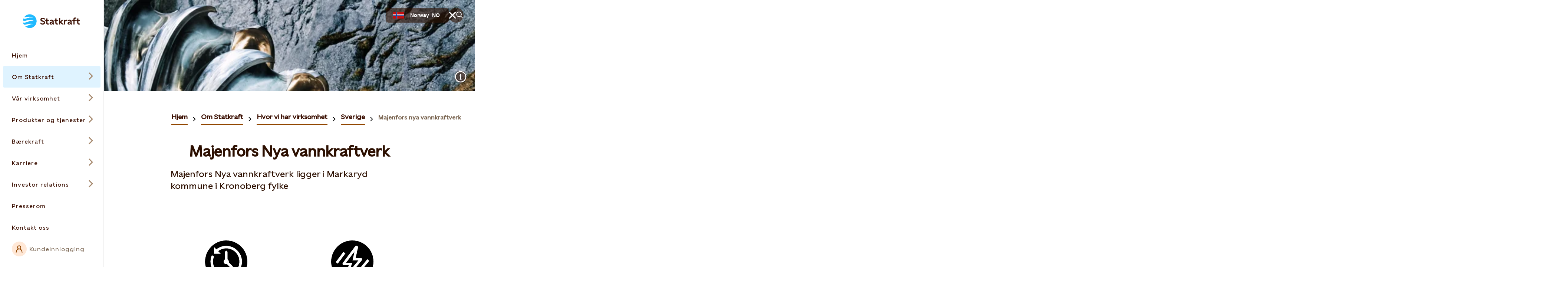

--- FILE ---
content_type: text/html; charset=utf-8
request_url: https://www.statkraft.no/om-statkraft/hvor-vi-har-virksomhet/sverige/majenfors-nya-vannkraftverk/
body_size: 35942
content:




<!DOCTYPE html>

<html lang="no">

<head>

    <meta charset="UTF-8">
    <meta name="viewport" content="width=device-width" />
    <meta http-equiv="X-UA-Compatible" content="IE=edge" />

    <script nonce="78e4b164-f0ee-47d2-8952-09791e648de0">
!function(T,l,y){var S=T.location,k="script",D="instrumentationKey",C="ingestionendpoint",I="disableExceptionTracking",E="ai.device.",b="toLowerCase",w="crossOrigin",N="POST",e="appInsightsSDK",t=y.name||"appInsights";(y.name||T[e])&&(T[e]=t);var n=T[t]||function(d){var g=!1,f=!1,m={initialize:!0,queue:[],sv:"5",version:2,config:d};function v(e,t){var n={},a="Browser";return n[E+"id"]=a[b](),n[E+"type"]=a,n["ai.operation.name"]=S&&S.pathname||"_unknown_",n["ai.internal.sdkVersion"]="javascript:snippet_"+(m.sv||m.version),{time:function(){var e=new Date;function t(e){var t=""+e;return 1===t.length&&(t="0"+t),t}return e.getUTCFullYear()+"-"+t(1+e.getUTCMonth())+"-"+t(e.getUTCDate())+"T"+t(e.getUTCHours())+":"+t(e.getUTCMinutes())+":"+t(e.getUTCSeconds())+"."+((e.getUTCMilliseconds()/1e3).toFixed(3)+"").slice(2,5)+"Z"}(),iKey:e,name:"Microsoft.ApplicationInsights."+e.replace(/-/g,"")+"."+t,sampleRate:100,tags:n,data:{baseData:{ver:2}}}}var h=d.url||y.src;if(h){function a(e){var t,n,a,i,r,o,s,c,u,p,l;g=!0,m.queue=[],f||(f=!0,t=h,s=function(){var e={},t=d.connectionString;if(t)for(var n=t.split(";"),a=0;a<n.length;a++){var i=n[a].split("=");2===i.length&&(e[i[0][b]()]=i[1])}if(!e[C]){var r=e.endpointsuffix,o=r?e.location:null;e[C]="https://"+(o?o+".":"")+"dc."+(r||"services.visualstudio.com")}return e}(),c=s[D]||d[D]||"",u=s[C],p=u?u+"/v2/track":d.endpointUrl,(l=[]).push((n="SDK LOAD Failure: Failed to load Application Insights SDK script (See stack for details)",a=t,i=p,(o=(r=v(c,"Exception")).data).baseType="ExceptionData",o.baseData.exceptions=[{typeName:"SDKLoadFailed",message:n.replace(/\./g,"-"),hasFullStack:!1,stack:n+"\nSnippet failed to load ["+a+"] -- Telemetry is disabled\nHelp Link: https://go.microsoft.com/fwlink/?linkid=2128109\nHost: "+(S&&S.pathname||"_unknown_")+"\nEndpoint: "+i,parsedStack:[]}],r)),l.push(function(e,t,n,a){var i=v(c,"Message"),r=i.data;r.baseType="MessageData";var o=r.baseData;return o.message='AI (Internal): 99 message:"'+("SDK LOAD Failure: Failed to load Application Insights SDK script (See stack for details) ("+n+")").replace(/\"/g,"")+'"',o.properties={endpoint:a},i}(0,0,t,p)),function(e,t){if(JSON){var n=T.fetch;if(n&&!y.useXhr)n(t,{method:N,body:JSON.stringify(e),mode:"cors"});else if(XMLHttpRequest){var a=new XMLHttpRequest;a.open(N,t),a.setRequestHeader("Content-type","application/json"),a.send(JSON.stringify(e))}}}(l,p))}function i(e,t){f||setTimeout(function(){!t&&m.core||a()},500)}var e=function(){var n=l.createElement(k);n.src=h;var e=y[w];return!e&&""!==e||"undefined"==n[w]||(n[w]=e),n.onload=i,n.onerror=a,n.onreadystatechange=function(e,t){"loaded"!==n.readyState&&"complete"!==n.readyState||i(0,t)},n}();y.ld<0?l.getElementsByTagName("head")[0].appendChild(e):setTimeout(function(){l.getElementsByTagName(k)[0].parentNode.appendChild(e)},y.ld||0)}try{m.cookie=l.cookie}catch(p){}function t(e){for(;e.length;)!function(t){m[t]=function(){var e=arguments;g||m.queue.push(function(){m[t].apply(m,e)})}}(e.pop())}var n="track",r="TrackPage",o="TrackEvent";t([n+"Event",n+"PageView",n+"Exception",n+"Trace",n+"DependencyData",n+"Metric",n+"PageViewPerformance","start"+r,"stop"+r,"start"+o,"stop"+o,"addTelemetryInitializer","setAuthenticatedUserContext","clearAuthenticatedUserContext","flush"]),m.SeverityLevel={Verbose:0,Information:1,Warning:2,Error:3,Critical:4};var s=(d.extensionConfig||{}).ApplicationInsightsAnalytics||{};if(!0!==d[I]&&!0!==s[I]){var c="onerror";t(["_"+c]);var u=T[c];T[c]=function(e,t,n,a,i){var r=u&&u(e,t,n,a,i);return!0!==r&&m["_"+c]({message:e,url:t,lineNumber:n,columnNumber:a,error:i}),r},d.autoExceptionInstrumented=!0}return m}(y.cfg);function a(){y.onInit&&y.onInit(n)}(T[t]=n).queue&&0===n.queue.length?(n.queue.push(a),n.trackPageView({})):a()}(window,document,{src: "https://js.monitor.azure.com/scripts/b/ai.2.gbl.min.js", crossOrigin: "anonymous", cfg: {instrumentationKey: 'a9776c58-429e-4b82-b6a6-e2c68a607fae', disableCookiesUsage: false }});
</script>


    

<meta property="og:type" content="website" />
<meta property="og:url" content="https://www.statkraft.com/om-statkraft/hvor-vi-har-virksomhet/sverige/majenfors-nya-vannkraftverk/" />
<meta property="og:title" content="Majenfors nya vannkraftverk" />
<meta property="og:description" content="Majenfors Nya vannkraftverk ligger i Markaryd kommune i Kronoberg fylke" />

    <meta property="og:image" content="https://www.statkraft.com/globalassets/0/.com/1-about-statkraft/where-we-operate/sweden/sweden_majenfors-nya_1_1500x1200.jpg" />
<meta name="twitter:card" content="summary_large_image">
<meta name="twitter:site" content="Statkraft">
<meta name="twitter:creator" content="Statkraft">




<title>Majenfors nya vannkraftverk</title>
<meta name="pageID" content="62142">

    <meta name="Last-Modified" content="2020-03-31" />

    <meta name="description" content="Majenfors Nya vannkraftverk ligger i Markaryd kommune i Kronoberg fylke">



    
        <link rel="apple-touch-icon" sizes="180x180" href="/apple-touch-icon.png">
        <link rel="shortcut icon" type="image/png" sizes="32x32" href="/favicon-32x32.png">
        <link rel="icon" type="image/png" sizes="16x16" href="/favicon-16x16.png">
        <link rel="shortcut icon" href="/favicon.ico" type="image/x-icon">
        <link rel="icon" href="/favicon.ico" type="image/x-icon" />
    <meta name="msapplication-TileColor" content="#2b5797">
    <meta name="theme-color" content="#ffffff">
    <meta name="google-site-verification" content="xNCx-c07Vq-IGB5SGWSjvdW1Zk08Obe5Mp6xpKkjd5w"/>

        <link rel="canonical" href="https://www.statkraft.no/om-statkraft/hvor-vi-har-virksomhet/sverige/majenfors-nya-vannkraftverk/" />

            <link rel="alternate" hreflang="en" href="https://www.statkraft.com/about-statkraft/where-we-operate/sweden/majenfors-nya-hydropower-plant/" />
            <link rel="alternate" hreflang="no" href="https://www.statkraft.no/om-statkraft/hvor-vi-har-virksomhet/sverige/majenfors-nya-vannkraftverk/" />
    
    
    <link rel="stylesheet" rel="preload"
          href="/Frontend/dist/styles/styles.css?v=cd6cdb31ff0bb752c199914fc22a7b8f">
    <!-- Google Tag Manager -->
    <script>
        (function(w, d, s, l, i) {
            w[l] = w[l] || [];
            w[l].push({
                "gtm.start":
                    new Date().getTime(), event: "gtm.js"
            });
            var f = d.getElementsByTagName(s)[0],
                j = d.createElement(s), dl = l != "dataLayer" ? "&l=" + l : "";
            j.async = true;
            j.src =
                "https://www.googletagmanager.com/gtm.js?id=" + i + dl;
            f.parentNode.insertBefore(j, f);
        })(window, document, "script", "dataLayer", 'GTM-TQKHWV');</script>
    <!-- End Google Tag Manager -->
</head>

<body class=" MapPage" data-last-modified="31.03.2020 18:42:44">
<svg
  xmlns="http://www.w3.org/2000/svg"
  xmlns:xlink="http://www.w3.org/1999/xlink"
  width="0"
  height="0"
  style="display:none;"
>
  <symbol id="arrow-down" viewBox="0 0 18 23" width="18" height="23">
    <path
      d="M10.0001 19.0855V0.5H8.00008V19.0868L2.06656 13.1532L0.652344 14.5675L8.99945 22.9146L17.3466 14.5675L15.9323 13.1532L10.0001 19.0855Z"
      fill="currentColor"
    />
  </symbol>
  <symbol id="arrow-left-circled" viewBox="0 0 24 24" width="24" height="24">
    <path
      fill-rule="evenodd"
      clip-rule="evenodd"
      d="M12 2.5C6.75329 2.5 2.5 6.75329 2.5 12C2.5 17.2467 6.75329 21.5 12 21.5C17.2467 21.5 21.5 17.2467 21.5 12C21.5 6.75329 17.2467 2.5 12 2.5ZM0.5 12C0.5 5.64873 5.64873 0.5 12 0.5C18.3513 0.5 23.5 5.64873 23.5 12C23.5 18.3513 18.3513 23.5 12 23.5C5.64873 23.5 0.5 18.3513 0.5 12ZM8.68421 13L11.7471 16.0629L10.3329 17.4771L4.85579 12L10.3329 6.52289L11.7471 7.93711L8.68421 11H17.73V13H8.68421Z"
      fill="currentColor"
    />
  </symbol>
  <symbol id="arrow-left" viewBox="0 0 23 18" width="23" height="18">
    <path
      fill-rule="evenodd"
      clip-rule="evenodd"
      d="M3.91471 10.0008L9.84726 15.9333L8.43304 17.3475L0.0859375 9.00043L8.43304 0.65332L9.84726 2.06753L3.91401 8.00078L22.4995 8.00078V10.0008L3.91471 10.0008Z"
      fill="currentColor"
    />
  </symbol>
  <symbol id="arrow-right-circled" viewBox="0 0 24 24" width="24" height="24">
    <path
      fill-rule="evenodd"
      clip-rule="evenodd"
      d="M12 2.5C6.75329 2.5 2.5 6.75329 2.5 12C2.5 17.2467 6.75329 21.5 12 21.5C17.2467 21.5 21.5 17.2467 21.5 12C21.5 6.75329 17.2467 2.5 12 2.5ZM0.5 12C0.5 5.64873 5.64873 0.5 12 0.5C18.3513 0.5 23.5 5.64873 23.5 12C23.5 18.3513 18.3513 23.5 12 23.5C5.64873 23.5 0.5 18.3513 0.5 12ZM15.3153 11L12.2529 7.93758L13.6671 6.52336L19.1437 11.9999L13.6671 17.4775L12.2528 16.0634L15.3156 13H6.26953V11H15.3153Z"
      fill="currentColor"
    />
  </symbol>
  <symbol id="arrow-right" viewBox="0 0 23 18" width="23" height="18">
    <path
      fill-rule="evenodd"
      clip-rule="evenodd"
      d="M19.0855 10.0001H0.5V8.00008H19.0848L13.1523 2.06753L14.5665 0.65332L22.9136 9.00043L14.5665 17.3475L13.1523 15.9333L19.0855 10.0001Z"
      fill="currentColor"
    />
  </symbol>
  <symbol id="arrow-up" viewBox="0 0 18 23" width="18" height="23">
    <path
      d="M9.00043 0.0859375L0.65332 8.43304L2.06753 9.84726L8.00008 3.91472V22.5002H10.0001V3.91401L15.9333 9.84726L17.3475 8.43304L9.00043 0.0859375Z"
      fill="currentColor"
    />
  </symbol>
  <symbol
    id="battery-and-solar-icon"
    viewBox="0 0 113.39 113.39"
    width="16"
    height="16"
  >
    <!-- Generator: Adobe Illustrator 29.2.1, SVG Export Plug-In . SVG Version: 2.1.0 Build 116)  -->
    <path
      fill="currentColor"
      d="M27.53,79.64h22.8v-46.18h-22.8v46.18ZM31.52,54.68l6.93-9.3c1.07-1.44,3.11-1.74,4.55-.66,1.44,1.07,1.74,3.11.66,4.55l-3.06,4.11h3.14c1.26,0,2.41.73,2.94,1.87.54,1.14.37,2.49-.44,3.46l-7.37,8.91c-.64.78-1.57,1.18-2.51,1.18-.73,0-1.46-.24-2.07-.75-1.38-1.14-1.58-3.19-.43-4.58l2.97-3.58h-2.7c-1.23,0-2.35-.69-2.9-1.79-.55-1.1-.44-2.41.3-3.4Z"
    />
    <path
      fill="currentColor"
      d="M56.69,2.83C26.95,2.83,2.83,26.95,2.83,56.69s24.11,53.86,53.86,53.86,53.86-24.11,53.86-53.86S86.44,2.83,56.69,2.83ZM21.03,82.89V30.21c0-1.79,1.46-3.25,3.25-3.25h9.52v-6.12h10.27v6.12h9.52c1.79,0,3.25,1.46,3.25,3.25v52.68c0,1.79-1.46,3.25-3.25,3.25h-29.3c-1.79,0-3.25-1.46-3.25-3.25ZM53.21,103.71v-10.29h6.97c0,10.29-6.97,10.29-6.97,10.29ZM60.18,19.97h-6.97c0-10.29,6.97-10.29,6.97-10.29v10.29ZM64.45,85.59v-7.33c8.83-3.19,15.17-11.65,15.17-21.57s-6.33-18.38-15.17-21.57v-7.33c12.75,3.43,22.17,15.08,22.17,28.9s-9.42,25.47-22.17,28.9ZM87.47,92.4l-7.28-7.28,4.93-4.93c7.26,7.26,2.38,12.18,2.35,12.2ZM85.12,33.2h0s-4.93-4.93-4.93-4.93c7.28-7.28,12.21-2.35,12.21-2.35l-7.28,7.28ZM93.41,60.18v-6.97c10.29,0,10.29,6.97,10.29,6.97h-10.29Z"
    />
  </symbol>
  <symbol id="battery-icon" viewBox="0 0 113.39 113.39" width="16" height="16">
    <!-- Generator: Adobe Illustrator 29.2.1, SVG Export Plug-In . SVG Version: 2.1.0 Build 116)  -->
    <path
      fill="currentColor"
      d="M42.06,87.22h29.26V29.44h-29.26v57.78ZM47.46,56.51l9.55-12.81c1.07-1.44,3.11-1.74,4.55-.66s1.74,3.11.66,4.55l-5.68,7.62h6.77c1.26,0,2.41.73,2.94,1.87.54,1.14.37,2.49-.44,3.46l-10.16,12.27c-.64.78-1.57,1.18-2.51,1.18-.73,0-1.46-.24-2.07-.75-1.38-1.14-1.58-3.19-.43-4.58l5.75-6.95h-6.33c-1.23,0-2.35-.69-2.9-1.79-.55-1.1-.44-2.41.3-3.4Z"
    />
    <path
      fill="currentColor"
      d="M56.69,2.83C26.95,2.83,2.83,26.95,2.83,56.69s24.11,53.86,53.86,53.86,53.86-24.11,53.86-53.86S86.44,2.83,56.69,2.83ZM77.82,90.47c0,1.79-1.46,3.25-3.25,3.25h-35.76c-1.79,0-3.25-1.46-3.25-3.25V26.19c0-1.79,1.46-3.25,3.25-3.25h11.61v-6.43h12.53v6.43h11.61c1.79,0,3.25,1.46,3.25,3.25v64.28Z"
    />
  </symbol>
  <symbol id="biomass-icon" viewBox="0 0 113.39 113.39" width="16" height="16">
    <!-- Generator: Adobe Illustrator 29.1.0, SVG Export Plug-In . SVG Version: 2.1.0 Build 142)  -->
    <path
      fill="currentColor"
      d="M56.69,2.83C26.95,2.83,2.83,26.97,2.83,56.75c0,25.02,17.03,46.06,40.12,52.14,7.87,1.94,10.36-4.07,10.39-6.55,0-.93.04-1.42.08-1.6v-6.84c-8.48-.76-16.36-4.12-22.49-9.64-7.12-6.42-11.05-14.97-11.05-24.1s4.36-18.52,12.01-24.93c1.98-6.47,4.64-11.32,8.12-14.79,4.39-4.38,10.16-6.61,17.15-6.61s12.75,2.22,17.15,6.61c3.48,3.47,6.14,8.32,8.12,14.79,7.65,6.41,12.01,15.44,12.01,24.93s-3.92,17.68-11.05,24.1c-5.36,4.83-12.06,8-19.32,9.23.18-5.21,1.86-6.91,3.61-7.85,11.66-3.82,20-13.8,20-25.48,0-7.75-3.75-15.16-10.28-20.31l-.86-.67-.3-1.05c-1.68-5.86-3.87-10.08-6.7-12.9-3.12-3.11-7.17-4.63-12.37-4.63s-9.25,1.51-12.37,4.63c-2.83,2.82-5.02,7.04-6.7,12.9l-.3,1.05-.86.67c-6.54,5.15-10.28,12.56-10.28,20.31,0,13.84,11.71,25.29,26.78,26.94v-13.95l-21.89-21.14s1.68.06,4.58.06,6.09,1.26,8.66,3.72c1.44,1.38,5.43,5.18,8.65,8.26v-20.39h6.57v29.64c3.2-3.06,7.1-6.78,8.52-8.14,2.58-2.46,5.77-3.72,8.66-3.72s4.58-.06,4.58-.06l-21.76,21.01v28.16c28.21-1.71,50.55-25.14,50.55-53.81S86.44,2.83,56.69,2.83Z"
    />
  </symbol>
  <symbol id="book" viewBox="0 0 24 20" width="24" height="20">
    <path
      fill-rule="evenodd"
      clip-rule="evenodd"
      d="M0.5 0.410156H9.14C9.6469 0.410156 10.1488 0.509998 10.6172 0.703981C11.0855 0.897964 11.511 1.18229 11.8694 1.54072C11.9141 1.58541 11.9576 1.63114 12 1.67786C12.0423 1.6312 12.0858 1.58547 12.1306 1.54072C12.8545 0.816833 13.8363 0.410156 14.86 0.410156H23.5V19.5897H0.5V0.410156ZM11 4.27016C11 4.0259 10.9519 3.78403 10.8584 3.55836C10.7649 3.3327 10.6279 3.12765 10.4552 2.95494C10.2825 2.78222 10.0775 2.64521 9.85179 2.55174C9.62613 2.45827 9.38426 2.41016 9.14 2.41016H2.5V13.7702H9.14C9.64803 13.7702 10.1511 13.8704 10.6203 14.0653C10.7503 14.1193 10.8771 14.1802 11 14.2478V4.27016ZM10.9996 17.5897C10.9946 17.3609 10.9474 17.1348 10.8603 16.9229C10.7672 16.6965 10.6303 16.4906 10.4575 16.3172C10.2847 16.1438 10.0794 16.0062 9.8533 15.9124C9.62721 15.8185 9.38481 15.7702 9.14 15.7702H2.5V17.5897H10.9996ZM13.0004 17.5897H21.5V15.7702H14.86C14.6152 15.7702 14.3728 15.8185 14.1467 15.9124C13.9206 16.0062 13.7153 16.1438 13.5425 16.3172C13.3697 16.4906 13.2328 16.6965 13.1397 16.9229C13.0526 17.1348 13.0054 17.3609 13.0004 17.5897ZM21.5 13.7702V2.41016H14.86C14.3667 2.41016 13.8936 2.60612 13.5448 2.95494C13.196 3.30375 13 3.77685 13 4.27016V14.2478C13.1229 14.1802 13.2497 14.1193 13.3797 14.0653C13.8489 13.8704 14.352 13.7702 14.86 13.7702H21.5Z"
      fill="currentColor"
    />
  </symbol>
  <symbol id="calendar-icon" viewBox="0 0 113.39 113.39" width="16" height="16">
    <!-- Generator: Adobe Illustrator 29.2.1, SVG Export Plug-In . SVG Version: 2.1.0 Build 116)  -->
    <path
      fill="currentColor"
      d="M29.64,82.38h54.1v-34.83H29.64v34.83ZM70.46,54.81h5.53v6.5h-5.53v-6.5ZM70.46,68.61h5.53v6.5h-5.53v-6.5ZM59.46,54.81h5.5v6.5h-5.5v-6.5ZM59.46,68.61h5.5v6.5h-5.5v-6.5ZM48.43,54.81h5.5v6.5h-5.5v-6.5ZM48.43,68.61h5.5v6.5h-5.5v-6.5ZM37.39,54.81h5.53v6.5h-5.53v-6.5ZM37.39,68.61h5.53v6.5h-5.53v-6.5Z"
    />
    <path
      fill="currentColor"
      d="M76.48,33.39c0,1.79-1.46,3.25-3.25,3.25s-3.25-1.46-3.25-3.25v-2.39h-10.03v2.39c0,1.79-1.46,3.25-3.25,3.25s-3.25-1.46-3.25-3.25v-2.39h-10.03v2.39c0,1.79-1.46,3.25-3.25,3.25s-3.25-1.46-3.25-3.25v-2.39h-7.27v10.04h54.1v-10.04h-7.27v2.39Z"
    />
    <path
      fill="currentColor"
      d="M56.69,2.83C26.95,2.83,2.83,26.95,2.83,56.69s24.11,53.86,53.86,53.86,53.86-24.11,53.86-53.86S86.44,2.83,56.69,2.83ZM90.25,85.63c0,1.79-1.46,3.25-3.25,3.25H26.39c-1.79,0-3.25-1.46-3.25-3.25V27.76c0-1.79,1.46-3.25,3.25-3.25h10.52v-2.48c0-1.79,1.46-3.25,3.25-3.25s3.25,1.46,3.25,3.25v2.48h10.03v-2.48c0-1.79,1.46-3.25,3.25-3.25s3.25,1.46,3.25,3.25v2.48h10.03v-2.48c0-1.79,1.46-3.25,3.25-3.25s3.25,1.46,3.25,3.25v2.48h10.52c1.79,0,3.25,1.46,3.25,3.25v57.87Z"
    />
  </symbol>
  <symbol id="calendar" viewBox="0 0 24 24" width="24" height="24">
    <path
      fill-rule="evenodd"
      clip-rule="evenodd"
      d="M5.26 2.37012V0.5H7.26V2.37012H11V0.5H13V2.37012H16.74V0.5H18.74V2.37012H23.5205V23.5004H0.480469V2.37012H5.26ZM5.26 4.37012H2.48047V7.15012H21.5205V4.37012H18.74V5.28H16.74V4.37012H13V5.28H11V4.37012H7.26V5.28H5.26V4.37012ZM21.5205 9.15012H2.48047V21.5004H21.5205V9.15012ZM7.2198 13.9297H5.2998V11.9297H7.2198V13.9297ZM11.0399 13.9297H9.12988V11.9297H11.0399V13.9297ZM14.87 13.9297H12.96V11.9297H14.87V13.9297ZM18.7003 13.9297H16.7803V11.9297H18.7003V13.9297ZM7.2198 18.7197H5.2998V16.7197H7.2198V18.7197ZM11.0399 18.7197H9.12988V16.7197H11.0399V18.7197ZM14.87 18.7197H12.96V16.7197H14.87V18.7197ZM18.7003 18.7197H16.7803V16.7197H18.7003V18.7197Z"
      fill="currentColor"
    />
  </symbol>
  <symbol id="check-circled" viewBox="0 0 24 24" width="24" height="24">
    <path
      fill-rule="evenodd"
      clip-rule="evenodd"
      d="M12 2.5C6.75329 2.5 2.5 6.75329 2.5 12C2.5 17.2467 6.75329 21.5 12 21.5C17.2467 21.5 21.5 17.2467 21.5 12C21.5 6.75329 17.2467 2.5 12 2.5ZM0.5 12C0.5 5.64873 5.64873 0.5 12 0.5C18.3513 0.5 23.5 5.64873 23.5 12C23.5 18.3513 18.3513 23.5 12 23.5C5.64873 23.5 0.5 18.3513 0.5 12ZM18.4366 8.88679L10.0895 17.2339L5.56242 12.7068L6.97664 11.2926L10.0895 14.4055L17.0224 7.47258L18.4366 8.88679Z"
      fill="currentColor"
    />
  </symbol>
  <symbol
    id="checkbox-check-disabled"
    viewBox="0 0 20 20"
    width="20"
    height="20"
  >
    <path
      d="M15 7L8.125 13.875L5 10.75"
      stroke="#c0bbb9"
      stroke-width="2.5"
      stroke-linecap="square"
    />
  </symbol>
  <symbol id="checkbox-check" viewBox="0 0 20 20" width="20" height="20">
    <path
      d="M15 7L8.125 13.875L5 10.75"
      stroke="#43C3FF"
      stroke-width="2.5"
      stroke-linecap="square"
    />
  </symbol>
  <symbol id="chevron-down" viewBox="0 0 18 11" width="18" height="11">
    <path
      fill-rule="evenodd"
      clip-rule="evenodd"
      d="M9.00007 7.58586L16.293 0.292969L17.7072 1.70718L9.00007 10.4143L0.292969 1.70718L1.70718 0.292969L9.00007 7.58586Z"
      fill="currentColor"
    />
  </symbol>
  <symbol id="chevron-left-circled" viewBox="0 0 24 24" width="24" height="24">
    <path
      fill-rule="evenodd"
      clip-rule="evenodd"
      d="M12 2.5C6.75329 2.5 2.5 6.75329 2.5 12C2.5 17.2467 6.75329 21.5 12 21.5C17.2467 21.5 21.5 17.2467 21.5 12C21.5 6.75329 17.2467 2.5 12 2.5ZM0.5 12C0.5 5.64873 5.64873 0.5 12 0.5C18.3513 0.5 23.5 5.64873 23.5 12C23.5 18.3513 18.3513 23.5 12 23.5C5.64873 23.5 0.5 18.3513 0.5 12ZM10.6837 12.0005L14.7466 7.93758L13.3324 6.52336L7.85532 12.0005L13.3324 17.4776L14.7466 16.0634L10.6837 12.0005Z"
      fill="currentColor"
    />
  </symbol>
  <symbol id="chevron-left" viewBox="0 0 11 18" width="11" height="18">
    <path
      fill-rule="evenodd"
      clip-rule="evenodd"
      d="M3.76796 9.00009L10.8841 1.88398L9.1163 0.116211L0.232422 9.00009L9.11631 17.884L10.8841 16.1162L3.76796 9.00009Z"
      fill="currentColor"
    />
  </symbol>
  <symbol id="chevron-right" viewBox="0 0 11 18" width="11" height="18">
    <path
      fill-rule="evenodd"
      clip-rule="evenodd"
      d="M7.23233 9.00009L0.116211 1.88398L1.88398 0.116211L10.7679 9.00009L1.88398 17.884L0.116211 16.1162L7.23233 9.00009Z"
      fill="currentColor"
    />
  </symbol>
  <symbol id="chevron-up" viewBox="0 0 18 11" width="18" height="11">
    <path
      fill-rule="evenodd"
      clip-rule="evenodd"
      d="M9.00008 0.585938L17.7072 9.29304L16.293 10.7073L9.00008 3.41436L1.70718 10.7073L0.292969 9.29304L9.00008 0.585938Z"
      fill="currentColor"
    />
  </symbol>
  <symbol id="co2-icon" viewBox="0 0 113.39 113.39" width="16" height="16">
    <!-- Generator: Adobe Illustrator 29.2.1, SVG Export Plug-In . SVG Version: 2.1.0 Build 116)  -->
    <path
      fill="currentColor"
      d="M56.69,2.83C26.95,2.83,2.83,26.95,2.83,56.69s24.11,53.86,53.86,53.86,53.86-24.11,53.86-53.86S86.44,2.83,56.69,2.83ZM39.48,48.57c-2.44-1.85-5.33-2.82-8.19-2.82-6.96,0-11.66,4.61-11.66,10.98s4.7,10.98,11.66,10.98c2.85,0,5.76-.96,8.19-2.77v7.56c-2.63,1.3-5.7,2.07-8.43,2.07-10.93,0-19.06-7.64-19.06-17.83s8.13-17.83,19.06-17.83c2.73,0,5.8.77,8.43,2.07v7.6ZM61.12,74.57c-10.44,0-18.37-7.69-18.37-17.83s7.94-17.83,18.37-17.83,18.47,7.69,18.47,17.83-7.94,17.83-18.47,17.83ZM83.63,81.81v-.19c3.13-3.27,5.29-5.56,6.67-7.37,2-2.7,2.48-4.05,2.48-5.37,0-2.08-1.48-3.21-3.51-3.21-1.75,0-3.67,1-5.29,2.94v-3.67c1.48-1.51,3.48-2.46,5.48-2.46,4,0,6.86,2.38,6.86,6.13,0,2.29-.97,4.26-2.75,6.8-.84,1.05-1.92,2.13-3.19,3.4h6.07v3h-12.82Z"
    />
    <path
      fill="currentColor"
      d="M61.12,45.76c-6.17,0-10.68,4.61-10.68,10.98s4.51,10.98,10.68,10.98,10.78-4.56,10.78-10.98-4.51-10.98-10.78-10.98Z"
    />
  </symbol>
  <symbol id="coins-icon" viewBox="0 0 113.39 113.39" width="16" height="16">
    <!-- Generator: Adobe Illustrator 29.2.1, SVG Export Plug-In . SVG Version: 2.1.0 Build 116)  -->
    <path
      fill="currentColor"
      d="M40.64,44.24c-.15,0-.3,0-.45,0-3.46,0-6.88-.55-10.17-1.63-.78-.26-1.5-.55-2.18-.87v6.45c0,1.04,4.4,4.06,12.8,4.06,7.95,0,12.31-2.7,12.76-3.87v-.71h.04s0-.04,0-.06v-5.86c-.68.31-1.4.6-2.17.86-3.45,1.14-7.01,1.69-10.64,1.64Z"
    />
    <path
      fill="currentColor"
      d="M40.64,66.61c7.95,0,12.31-2.7,12.76-3.87v-6.44c-3.15,1.49-7.41,2.44-12.76,2.44s-9.65-.96-12.8-2.46v6.27c0,1.04,4.4,4.06,12.8,4.06Z"
    />
    <path
      fill="currentColor"
      d="M53.4,70.67c-3.15,1.49-7.41,2.44-12.76,2.44s-9.65-.96-12.8-2.46v6.39c0,1.04,4.4,4.06,12.8,4.06s12.43-2.77,12.77-3.92c0-.05-.01-.09-.01-.14v-6.37Z"
    />
    <path
      fill="currentColor"
      d="M59.94,70.78v6.25s0,.09-.01.14c.34,1.14,4.7,3.92,12.77,3.92s12.8-3.01,12.8-4.06v-6.27c-3.16,1.5-7.43,2.46-12.8,2.46s-9.61-.95-12.76-2.44Z"
    />
    <path
      fill="currentColor"
      d="M40.64,29.62c-8.4,0-12.8,3.01-12.8,4.06,0,.34,1.04,1.69,4.24,2.76,2.74.9,5.61,1.34,8.52,1.3h.05s.05,0,.05,0c2.89.05,5.77-.39,8.53-1.3,3.18-1.07,4.22-2.41,4.22-2.75,0-1.04-4.4-4.06-12.8-4.06Z"
    />
    <path
      fill="currentColor"
      d="M56.69,2.83C26.95,2.83,2.83,26.95,2.83,56.69s24.11,53.86,53.86,53.86,53.86-24.11,53.86-53.86S86.44,2.83,56.69,2.83ZM92,62.03v15.01c0,5.25-6.63,10.56-19.3,10.56-7.52,0-12.89-1.87-16.03-4.49-3.14,2.61-8.51,4.49-16.03,4.49-12.67,0-19.3-5.31-19.3-10.56v-43.86h.04c.41-5.08,6.99-10.06,19.26-10.06s18.86,4.98,19.26,10.06h.04v6.87c3.15-1.49,7.41-2.44,12.76-2.44,12.27,0,18.86,4.98,19.26,10.06h.04v14.37Z"
    />
    <path
      fill="currentColor"
      d="M72.7,44.1c-7.95,0-12.31,2.7-12.76,3.87v.33c.21.48,1.34,1.65,4.19,2.61,2.74.9,5.6,1.34,8.52,1.3h.05s.05,0,.05,0c2.92.04,5.78-.39,8.53-1.3,3.18-1.07,4.22-2.41,4.22-2.75,0-1.04-4.4-4.06-12.8-4.06Z"
    />
    <path
      fill="currentColor"
      d="M72.7,58.72c-.15,0-.3,0-.45,0-3.46,0-6.88-.55-10.17-1.63-.76-.26-1.47-.54-2.14-.85v6.61c.44,1.17,4.81,3.87,12.76,3.87,8.4,0,12.8-3.01,12.8-4.06v-6.45c-.68.31-1.4.6-2.17.86-3.45,1.14-7.03,1.68-10.64,1.64Z"
    />
  </symbol>
  <symbol id="cross-circled" viewBox="0 0 24 24" width="24" height="24">
    <path
      fill-rule="evenodd"
      clip-rule="evenodd"
      d="M12 2.5C6.75329 2.5 2.5 6.75329 2.5 12C2.5 17.2467 6.75329 21.5 12 21.5C17.2467 21.5 21.5 17.2467 21.5 12C21.5 6.75329 17.2467 2.5 12 2.5ZM0.5 12C0.5 5.64873 5.64873 0.5 12 0.5C18.3513 0.5 23.5 5.64873 23.5 12C23.5 18.3513 18.3513 23.5 12 23.5C5.64873 23.5 0.5 18.3513 0.5 12ZM12.0005 10.5863L16.0634 6.52336L17.4776 7.93758L13.4147 12.0005L17.4776 16.0634L16.0634 17.4776L12.0005 13.4147L7.93758 17.4776L6.52336 16.0634L10.5863 12.0005L6.52336 7.93758L7.93758 6.52336L12.0005 10.5863Z"
      fill="currentColor"
    />
  </symbol>
  <symbol id="destination" viewBox="0 0 24 24" width="24" height="24">
    <path
      fill-rule="evenodd"
      clip-rule="evenodd"
      d="M12.0004 2.5C10.2393 2.5 8.5504 3.19957 7.30516 4.44481C6.05992 5.69005 5.36035 7.37896 5.36035 9.14C5.36035 12.138 7.0969 15.2548 8.97556 17.7187C9.89937 18.9303 10.8254 19.9425 11.5207 20.6518C11.6971 20.8318 11.8583 20.9918 12.0004 21.1303C12.1424 20.9918 12.3036 20.8318 12.48 20.6518C13.1754 19.9425 14.1013 18.9303 15.0251 17.7187C16.9038 15.2548 18.6404 12.138 18.6404 9.14C18.6404 7.37896 17.9408 5.69005 16.6955 4.44481C15.4503 3.19957 13.7614 2.5 12.0004 2.5ZM12.0004 22.5C11.3421 23.2528 11.3419 23.2526 11.3417 23.2524L11.3336 23.2454L11.3143 23.2282C11.2978 23.2136 11.2743 23.1925 11.2442 23.1654C11.184 23.111 11.0975 23.0319 10.9884 22.9297C10.7703 22.7254 10.4616 22.4285 10.0925 22.0519C9.35535 21.3 8.37133 20.2247 7.38514 18.9313C5.4438 16.3852 3.36035 12.822 3.36035 9.14C3.36035 6.84853 4.27063 4.65091 5.89095 3.0306C7.51126 1.41028 9.70888 0.5 12.0004 0.5C14.2918 0.5 16.4894 1.41028 18.1098 3.0306C19.7301 4.65091 20.6404 6.84853 20.6404 9.14C20.6404 12.822 18.5569 16.3852 16.6156 18.9313C15.6294 20.2247 14.6454 21.3 13.9082 22.0519C13.5391 22.4285 13.2304 22.7254 13.0123 22.9297C12.9032 23.0319 12.8167 23.111 12.7565 23.1654C12.7265 23.1925 12.7029 23.2136 12.6864 23.2282L12.6671 23.2454L12.6597 23.2519C12.6594 23.2521 12.6586 23.2528 12.0004 22.5ZM12.0004 22.5L12.6586 23.2528L12.0004 23.8283L11.3417 23.2524L12.0004 22.5Z"
      fill="currentColor"
    />
    <path
      fill-rule="evenodd"
      clip-rule="evenodd"
      d="M11.9996 7.28027C10.9724 7.28027 10.1396 8.11302 10.1396 9.14027C10.1396 10.1675 10.9724 11.0003 11.9996 11.0003C13.0269 11.0003 13.8596 10.1675 13.8596 9.14027C13.8596 8.11302 13.0269 7.28027 11.9996 7.28027ZM8.13965 9.14027C8.13965 7.00845 9.86783 5.28027 11.9996 5.28027C14.1315 5.28027 15.8596 7.00845 15.8596 9.14027C15.8596 11.2721 14.1315 13.0003 11.9996 13.0003C9.86783 13.0003 8.13965 11.2721 8.13965 9.14027Z"
      fill="currentColor"
    />
  </symbol>
  <symbol
    id="district-heating-icon"
    viewBox="0 0 113.39 113.39"
    width="16"
    height="16"
  >
    <!-- Generator: Adobe Illustrator 29.1.0, SVG Export Plug-In . SVG Version: 2.1.0 Build 142)  -->
    <path
      fill="currentColor"
      d="M56.69,2.83C26.95,2.83,2.83,26.98,2.83,56.76c0,18.17,8.97,34.23,22.72,44v-2.92c0-7.54,7.7-7.54,7.7-7.54v15.03c1.92.93,3.9,1.75,5.94,2.45v-9.94c0-7.54,7.7-7.54,7.7-7.54v19.5c1.95.36,3.93.61,5.94.75v-12.71c0-7.54,7.7-7.54,7.7-7.54v20.25c2.01-.14,4-.4,5.94-.75v-11.95c0-7.54,7.7-7.54,7.7-7.54v17.48c2.04-.7,4.02-1.52,5.94-2.45v-7.49c0-7.54,7.7-7.54,7.7-7.54v10.47c13.75-9.77,22.72-25.84,22.72-44,0-29.78-24.11-53.93-53.86-53.93h0ZM43.52,46.04l1.96,5.36c1.91,5.24,1.91,11,0,16.24l-4.49,12.32-6.35-2.32,4.49-12.32c1.36-3.74,1.36-7.86,0-11.59l-1.96-5.36c-1.91-5.24-1.91-11,0-16.24l4.49-12.32,6.35,2.32-4.49,12.32c-1.36,3.74-1.36,7.86,0,11.59ZM59.1,46.04l1.96,5.36c1.91,5.24,1.91,11,0,16.24l-4.49,12.32-6.35-2.32,4.49-12.32c1.36-3.74,1.36-7.86,0-11.59l-1.96-5.36c-1.91-5.24-1.91-11,0-16.24l4.49-12.32,6.35,2.32-4.49,12.32c-1.36,3.74-1.36,7.86,0,11.59ZM74.67,46.04l1.96,5.36c1.91,5.24,1.91,11,0,16.24l-4.49,12.32-6.35-2.32,4.49-12.32c1.36-3.74,1.36-7.86,0-11.59l-1.96-5.36c-1.91-5.24-1.91-11,0-16.24l4.49-12.32,6.35,2.32-4.49,12.32c-1.36,3.74-1.36,7.86,0,11.59Z"
    />
  </symbol>
  <symbol id="download" viewBox="0 0 18 24" width="18" height="24">
    <path
      d="M9.99956 0.5V15.3027L15.9416 9.35293L17.3567 10.7662L8.99917 19.1347L0.641602 10.7662L2.05674 9.35293L7.99956 15.3035V0.5H9.99956Z"
      fill="currentColor"
    />
    <path
      d="M2.34961 18.6699V21.4999H15.6496V18.6699H17.6496V23.4999H0.349609V18.6699H2.34961Z"
      fill="currentColor"
    />
  </symbol>
  <symbol
    id="entered_into_operation-icon"
    viewBox="0 0 113.39 113.39"
    width="16"
    height="16"
  >
    <!-- Generator: Adobe Illustrator 29.2.1, SVG Export Plug-In . SVG Version: 2.1.0 Build 116)  -->
    <path
      fill="currentColor"
      d="M56.69,2.83C26.95,2.83,2.83,26.95,2.83,56.69s24.11,53.86,53.86,53.86,53.86-24.11,53.86-53.86S86.44,2.83,56.69,2.83ZM56.69,96.79c-22.11,0-40.1-17.99-40.1-40.1,0-5.87,1.28-11.45,3.56-16.48l5.49,3.65c-1.64,3.95-2.55,8.29-2.55,12.83,0,18.53,15.07,33.6,33.6,33.6s33.6-15.07,33.6-33.6-15.07-33.6-33.6-33.6c-7.74,0-14.87,2.64-20.56,7.06l6.41,6.41h-16.98v-16.98l5.95,5.95c6.89-5.58,15.65-8.93,25.18-8.93,22.11,0,40.1,17.99,40.1,40.1s-17.99,40.1-40.1,40.1ZM63.28,56.69c0,.61-.09,1.19-.24,1.75l10.4,10.4v4.6h0s-4.6,0-4.6,0l-10.4-10.4c-.56.15-1.14.24-1.75.24-3.63,0-6.58-2.95-6.58-6.58,0-2.45,1.35-4.58,3.33-5.72v-19.26l3.25-3.25,3.25,3.25v19.26c1.99,1.13,3.33,3.27,3.33,5.72Z"
    />
  </symbol>
  <symbol id="equalizer" viewBox="0 0 32 32" width="20" height="20">
    <path
      d="M14 4v-0.5c0-0.825-0.675-1.5-1.5-1.5h-5c-0.825 0-1.5 0.675-1.5 1.5v0.5h-6v4h6v0.5c0 0.825 0.675 1.5 1.5 1.5h5c0.825 0 1.5-0.675 1.5-1.5v-0.5h18v-4h-18zM8 8v-4h4v4h-4zM26 13.5c0-0.825-0.675-1.5-1.5-1.5h-5c-0.825 0-1.5 0.675-1.5 1.5v0.5h-18v4h18v0.5c0 0.825 0.675 1.5 1.5 1.5h5c0.825 0 1.5-0.675 1.5-1.5v-0.5h6v-4h-6v-0.5zM20 18v-4h4v4h-4zM14 23.5c0-0.825-0.675-1.5-1.5-1.5h-5c-0.825 0-1.5 0.675-1.5 1.5v0.5h-6v4h6v0.5c0 0.825 0.675 1.5 1.5 1.5h5c0.825 0 1.5-0.675 1.5-1.5v-0.5h18v-4h-18v-0.5zM8 28v-4h4v4h-4z"
      fill="currentColor"
    />
  </symbol>
  <symbol id="expand" viewBox="0 0 24 24" width="24" height="24">
    <path
      fill-rule="evenodd"
      clip-rule="evenodd"
      d="M1.57031 0.570312H9.15031V2.57031H3.98453L9.85742 8.44321L8.44321 9.85742L2.57031 3.98453V9.15031H0.570312V1.57031H1.43031L1.57031 1.43031V0.570312ZM14.8503 0.570312H22.4303V1.43031L22.5703 1.57031H23.4303V9.15031H21.4303V3.98453L15.5574 9.85742L14.1432 8.44321L20.0161 2.57031H14.8503V0.570312ZM2.57031 20.0161L8.44321 14.1432L9.85742 15.5574L3.98453 21.4303H9.15031V23.4303H1.57031V22.5703L1.43031 22.4303H0.570312V14.8503H2.57031V20.0161ZM22.5703 22.4303H23.4303V14.8503H21.4303V20.0161L15.5574 14.1432L14.1432 15.5574L20.0161 21.4303H14.8503V23.4303H22.4303V22.5703L22.5703 22.4303Z"
      fill="currentColor"
    />
  </symbol>
  <symbol id="facebook" viewBox="0 0 32 32" width="32" height="32">
    <path
      d="M19 6.4h5v-6h-5c-3.86 0-7 3.14-7 7v3h-4v6h4v16h6v-16h5l1-6h-6v-3c0-0.542 0.458-1 1-1z"
      fill="currentColor"
    />
  </symbol>
  <symbol id="flickr" viewBox="0 0 32 32" width="32" height="32">
    <path
      d="M0 17.4c0-3.866 3.134-7 7-7s7 3.134 7 7c0 3.866-3.134 7-7 7s-7-3.134-7-7zM18 17.4c0-3.866 3.134-7 7-7s7 3.134 7 7c0 3.866-3.134 7-7 7s-7-3.134-7-7z"
      fill="currentColor"
    />
  </symbol>
  <symbol
    id="gas-power-icon"
    viewBox="0 0 113.39 113.39"
    width="16"
    height="16"
  >
    <!-- Generator: Adobe Illustrator 29.2.1, SVG Export Plug-In . SVG Version: 2.1.0 Build 116)  -->
    <path
      fill="currentColor"
      d="M56.31,28.81c-6.3,12.9-19.22,30.39-18.6,39.82.29,4.2,1.76,8.1,4.27,11.22-.48-9.12,8.18-22.67,8.18-22.67,0,0,6.37,7.26,8.9,10.42,1.81-1.98,6.78-6.9,6.78-6.9,0,0,7.14,9.14,7.62,17.73,2.27-3.4,3.45-7.5,3.23-11.77-.82-16.38-13.65-31.96-20.38-37.87h0v.02Z"
    />
    <path
      fill="currentColor"
      d="M56.69,2.83C26.95,2.83,2.83,26.95,2.83,56.69s24.12,53.86,53.86,53.86,53.86-24.12,53.86-53.86S86.43,2.83,56.69,2.83ZM65.04,92.49s5.48-8.39-.84-20.67c-.94,1.01-1.91,2.12-2.63,3.01l-2.73,3.47-2.63-3.52c-1.23-1.64-2.89-3.69-4.39-5.45-6.3,14.81-1.54,23.32-1.54,23.32-13.19-3.21-18.64-13.19-19.3-23.83-.87-14.3,16.04-33.77,23.73-50.26,6.08,5.14,27.45,23.76,28.63,47.64.53,10.66-5.07,23.01-18.33,26.29h.02Z"
    />
  </symbol>
  <symbol id="gear-icon" viewBox="0 0 113.39 113.39" width="16" height="16">
    <!-- Generator: Adobe Illustrator 29.1.0, SVG Export Plug-In . SVG Version: 2.1.0 Build 142)  -->
    <path
      fill="currentColor"
      d="M56.69,47.19c-5.24,0-9.5,4.26-9.5,9.5s4.26,9.5,9.5,9.5,9.5-4.26,9.5-9.5-4.26-9.5-9.5-9.5Z"
    />
    <path
      fill="currentColor"
      d="M81.07,35.2l-6.1,3.52-1.74-1.48c-2.39-2.03-5.1-3.58-8.06-4.62l-2.17-.76v-6.96h-12.6v7.1l-2.17.76c-2.96,1.04-5.67,2.6-8.06,4.62l-1.74,1.48-6.1-3.52-6.34,11.05,6.17,3.54-.44,2.28c-.59,3.07-.59,6.18,0,9.25l.44,2.28-6.17,3.54,6.34,11.05,6.1-3.52,1.74,1.48c2.39,2.03,5.1,3.58,8.06,4.62l2.17.76v6.83h12.6v-7.1l2.17-.76c2.96-1.04,5.67-2.6,8.06-4.62l1.74-1.48,6.1,3.52,6.34-11.05-6.17-3.55.44-2.28c.29-1.48.44-2.99.44-4.49,0-1.55-.15-3.1-.44-4.61l-.44-2.28,6.18-3.55-6.34-11.05ZM56.69,72.7c-8.82,0-16-7.18-16-16s7.18-16,16-16,16,7.18,16,16-7.18,16-16,16Z"
    />
    <path
      fill="currentColor"
      d="M56.69,2.83C26.95,2.83,2.83,26.95,2.83,56.69s24.11,53.86,53.86,53.86,53.86-24.11,53.86-53.86S86.44,2.83,56.69,2.83ZM83.46,86.94l-7.86-4.54c-1.9,1.39-3.95,2.57-6.11,3.51v9.08h-25.6v-8.82c-2.16-.94-4.21-2.11-6.11-3.51l-7.86,4.54-12.82-22.34,7.86-4.52c-.27-2.35-.27-4.71,0-7.06l-7.86-4.52,12.82-22.34,7.86,4.54c1.9-1.39,3.95-2.57,6.11-3.51v-9.08h25.6v8.95c2.16.94,4.21,2.11,6.11,3.51l7.86-4.54,12.82,22.34-7.86,4.51c.14,1.17.2,2.36.2,3.54h0c0,1.13-.07,2.27-.2,3.39l7.86,4.51-12.82,22.34Z"
    />
  </symbol>
  <symbol id="globe" viewBox="0 0 22 22" width="22" height="22">
    <path
      fill-rule="evenodd"
      clip-rule="evenodd"
      d="M0 11C0 4.92487 4.92487 0 11 0C17.0751 0 22 4.92487 22 11C22 17.0751 17.0751 22 11 22C4.92487 22 0 17.0751 0 11ZM8.93372 2.23832C4.95908 3.17207 2 6.74047 2 11C2 15.2595 4.95908 18.8279 8.93372 19.7617C8.52806 19.2 8.19649 18.4797 7.93 17.6802C7.66852 16.8958 7.45504 15.9903 7.29887 15H3V13H7.0716C7.02453 12.3528 7 11.6835 7 11C7 10.3165 7.02453 9.64724 7.0716 9H3V7H7.29887C7.45504 6.00968 7.66852 5.10424 7.93 4.31981C8.19649 3.52033 8.52806 2.80002 8.93372 2.23832ZM13.0663 2.23832C13.4719 2.80002 13.8035 3.52034 14.07 4.31981C14.3315 5.10424 14.545 6.00968 14.7011 7H19V9H14.9284C14.9755 9.64724 15 10.3165 15 11C15 11.6835 14.9755 12.3528 14.9284 13H19V15H14.7011C14.545 15.9903 14.3315 16.8958 14.07 17.6802C13.8035 18.4797 13.4719 19.2 13.0663 19.7617C17.0409 18.8279 20 15.2595 20 11C20 6.74047 17.0409 3.17207 13.0663 2.23832ZM12.9227 13C12.973 12.3614 13 11.6918 13 11C13 10.3082 12.973 9.63862 12.9227 9H9.07731C9.02698 9.63862 9 10.3082 9 11C9 11.6918 9.02698 12.3614 9.07731 13H12.9227ZM9.3262 15H12.6738C12.5399 15.7663 12.3698 16.4564 12.1726 17.0477C11.9206 17.8038 11.6425 18.3436 11.3823 18.6738C11.2545 18.8359 11.1506 18.9225 11.0814 18.9649C11.0485 18.9852 11.0264 18.9935 11.0153 18.9969C11.0052 19 11.001 19 11.0001 19H11C10.9993 19 10.9951 19.0001 10.9847 18.9969C10.9736 18.9935 10.9515 18.9852 10.9186 18.9649C10.8494 18.9225 10.7455 18.8359 10.6177 18.6738C10.3575 18.3436 10.0794 17.8038 9.82736 17.0477C9.63025 16.4564 9.46008 15.7663 9.3262 15ZM9.3262 7H12.6738C12.5399 6.23367 12.3698 5.54362 12.1726 4.95227C11.9206 4.19616 11.6425 3.65642 11.3823 3.32624C11.2545 3.16408 11.1506 3.07752 11.0814 3.03507C11.0485 3.01483 11.0264 3.00645 11.0153 3.00305C11.0052 2.99998 11.001 3 11.0001 3L11 3C10.9993 3 10.9951 2.9999 10.9847 3.00305C10.9736 3.00645 10.9515 3.01483 10.9186 3.03507C10.8494 3.07752 10.7455 3.16408 10.6177 3.32624C10.3575 3.65642 10.0794 4.19616 9.82736 4.95227C9.63025 5.54362 9.46008 6.23367 9.3262 7Z"
      fill="currentColor"
    />
  </symbol>
  <symbol
    id="government-icon"
    viewBox="0 0 113.39 113.39"
    width="16"
    height="16"
  >
    <!-- Generator: Adobe Illustrator 29.2.1, SVG Export Plug-In . SVG Version: 2.1.0 Build 116)  -->
    <rect fill="currentColor" x="79.43" y="56.05" width="8.31" height="27.51" />
    <path
      fill="currentColor"
      d="M19.15,83.59v-34.05h14.81v-6.08h-1.82c-1.79,0-3.25-1.46-3.25-3.25s1.46-3.25,3.25-3.25h5.37c1.38-8.14,7.8-14.56,15.93-15.93v-6.79h6.5v6.79c8.14,1.38,14.56,7.8,15.93,15.93h5.37c1.79,0,3.25,1.46,3.25,3.25s-1.46,3.25-3.25,3.25h-1.82v6.08h14.81v34.05h9.1c4.58-7.92,7.21-17.1,7.21-26.9,0-29.74-24.11-53.86-53.86-53.86S2.83,26.95,2.83,56.69c0,9.8,2.63,18.98,7.21,26.9h9.1Z"
    />
    <polygon
      fill="currentColor"
      points="72.93 83.59 72.93 43.47 40.46 43.47 40.46 83.59 46.96 83.59 46.96 56.06 53.46 56.06 53.46 83.59 59.93 83.59 59.93 56.06 66.43 56.06 66.43 83.59 72.93 83.59"
    />
    <path
      fill="currentColor"
      d="M56.69,27.24c-6.03,0-11.12,4.14-12.57,9.73h25.13c-1.45-5.59-6.53-9.73-12.57-9.73Z"
    />
    <path
      fill="currentColor"
      d="M14.46,90.09c9.86,12.46,25.11,20.46,42.23,20.46s32.37-8,42.23-20.46H14.46Z"
    />
    <rect fill="currentColor" x="25.65" y="56.05" width="8.31" height="27.51" />
  </symbol>
  <symbol
    id="gross_head-icon"
    viewBox="0 0 113.39 113.39"
    width="16"
    height="16"
  >
    <!-- Generator: Adobe Illustrator 29.2.1, SVG Export Plug-In . SVG Version: 2.1.0 Build 116)  -->
    <path
      fill="currentColor"
      d="M87.29,86.86c-2.51,1.24-7.5,3.32-12.8,3.32s-10.29-2.08-12.8-3.32c-2.51,1.24-7.5,3.32-12.8,3.32-4.26,0-8.31-1.34-11.04-2.51v-7.23c.69.39,5.85,3.24,11.04,3.24,5.55,0,11.07-3.26,11.12-3.29l1.68-1,1.68,1.01s5.57,3.29,11.12,3.29,11.07-3.26,11.13-3.29l1.68-1,1.68,1.01s5.57,3.29,11.12,3.29c1.16,0,2.31-.15,3.42-.37,1.9-3.33,3.46-6.87,4.62-10.59-2.35.76-5.15,1.39-8.04,1.39-5.3,0-10.29-2.08-12.8-3.32-2.51,1.24-7.5,3.32-12.8,3.32s-10.29-2.08-12.8-3.32c-2.51,1.24-7.5,3.32-12.8,3.32-4.26,0-8.31-1.34-11.04-2.51v-7.23c.69.39,5.85,3.24,11.04,3.24,5.55,0,11.07-3.26,11.12-3.29l1.68-1,1.68,1.01s5.57,3.29,11.12,3.29,11.07-3.26,11.13-3.29l1.68-1,1.68,1.01s5.57,3.29,11.12,3.29c3.95,0,7.86-1.64,9.82-2.61.42-2.71.64-5.48.64-8.31,0-.31-.02-.61-.02-.92-2.71,1.11-6.48,2.27-10.44,2.27-5.3,0-10.29-2.08-12.8-3.32-2.51,1.24-7.5,3.32-12.8,3.32s-10.29-2.08-12.8-3.32c-2.51,1.24-7.5,3.32-12.8,3.32-4.26,0-8.31-1.34-11.04-2.51v-7.23c.69.39,5.85,3.24,11.04,3.24,5.55,0,11.07-3.26,11.12-3.29l1.68-1,1.68,1.01s5.57,3.29,11.12,3.29,11.07-3.26,11.13-3.29l1.68-1,1.68,1.01s5.57,3.29,11.12,3.29c3.99,0,7.96-1.68,9.9-2.64-.41-2.85-1.04-5.63-1.88-8.31-2.35.76-5.13,1.38-8.01,1.38-5.3,0-10.29-2.08-12.8-3.32-2.51,1.24-7.5,3.32-12.8,3.32s-10.29-2.08-12.8-3.32c-2.51,1.24-7.5,3.32-12.8,3.32-4.26,0-8.31-1.34-11.04-2.51v-7.23c.69.39,5.85,3.24,11.04,3.24,5.55,0,11.07-3.26,11.12-3.29l1.68-1,1.68,1.01s5.57,3.29,11.12,3.29,11.07-3.26,11.12-3.29l1.68-1.01,1.68,1.01s5.57,3.29,11.12,3.29c1.98,0,3.95-.42,5.68-.95C97.31,15.83,78.53,2.83,56.69,2.83,26.95,2.83,2.83,26.95,2.83,56.69c0,14.84,6,28.27,15.71,38.01v-59.47c0-1.79,1.46-3.25,3.25-3.25h9.37v6.5h-6.12v9.6h6.12v6.5h-6.12v9.6h6.12v6.5h-6.12v9.6h6.12v6.5h-6.12v13.47c8.89,6.47,19.82,10.29,31.65,10.29,17.1,0,32.32-7.98,42.19-20.4-4.84-.28-9.28-2.14-11.6-3.29Z"
    />
  </symbol>
  <symbol id="hamburger" viewBox="0 0 18 14" width="18" height="14">
    <path
      fill-rule="evenodd"
      clip-rule="evenodd"
      d="M18 2H0V0H18V2ZM18 8H0V6H18V8ZM18 14H0V12H18V14Z"
      fill="currentColor"
    />
  </symbol>
  <symbol
    id="handglobe-icon"
    viewBox="0 0 113.39 113.39"
    width="16"
    height="16"
  >
    <!-- Generator: Adobe Illustrator 29.2.1, SVG Export Plug-In . SVG Version: 2.1.0 Build 116)  -->
    <path
      fill="currentColor"
      d="M56.69,20.29c-1.27.62-4.07,6.05-4.93,15.98h9.86c-.86-9.92-3.66-15.36-4.93-15.98Z"
    />
    <path
      fill="currentColor"
      d="M65.21,21.98c1.55,3.99,2.52,9.05,2.94,14.29h9.77c-1.86-6.46-6.58-11.72-12.71-14.29Z"
    />
    <path
      fill="currentColor"
      d="M35.47,36.27h9.77c.42-5.25,1.38-10.3,2.94-14.29-6.13,2.57-10.85,7.83-12.71,14.29Z"
    />
    <path
      fill="currentColor"
      d="M56.69,2.83C26.95,2.83,2.83,26.95,2.83,56.69c0,10.67,3.12,20.61,8.47,28.98l7.78-7.78c.23-4.97,2.56-9.57,6.5-12.73,5.35-4.32,12.8-5.14,18.98-2.08l2.2,1.09h10.83c3.66-.07,6.93,1.99,8.54,5.14l8.34-8.34c1.8-1.8,4.19-2.78,6.73-2.78h.02c2.55,0,4.94,1,6.73,2.8,3.71,3.72,3.7,9.77-.02,13.48l-14.59,14.59c-3.36,3.36-8.01,5.29-12.76,5.29h-23.47v-6.5h23.47c3.04,0,6.02-1.23,8.17-3.39l14.6-14.6c1.19-1.18,1.19-3.1.01-4.29-.57-.57-1.33-.89-2.14-.89h0c-.81,0-1.57.31-2.14.88l-16.94,16.94h-19.11v-6.5h14.93c.71,0,1.38-.28,1.89-.79.5-.51.78-1.18.78-1.89,0-.13,0-.26-.03-.38-.31-1.36-1.56-2.32-2.94-2.28h-12.42s-3.56-1.76-3.56-1.76c-3.91-1.94-8.62-1.42-12.01,1.32-2.65,2.12-4.13,5.27-4.09,8.65v1.73s-10.39,10.39-10.39,10.39c9.88,11.94,24.81,19.56,41.52,19.56,29.74,0,53.86-24.11,53.86-53.86S86.44,2.83,56.69,2.83ZM83.64,51.89c-.79-.12-1.59-.2-2.41-.2h-.03c-1.68,0-3.32.27-4.88.76,1.5-2.91,2.39-6.2,2.45-9.68h-10.38c-.03,6.04-.78,12.24-2.28,17.29-1.84-1.14-3.92-1.91-6.13-2.23,1.03-3.6,1.87-8.63,1.9-15.06h-10.38c.03,6.34.85,11.31,1.86,14.9h-5.09l-.83-.41c-.33-.16-.66-.3-.99-.45-.94-4.35-1.43-9.24-1.45-14.04h-10.38c.08,4.47,1.5,8.61,3.87,12.06-2.43-.18-4.86,0-7.22.55-2.01-3.91-3.15-8.33-3.15-13.02,0-15.76,12.82-28.59,28.59-28.59s28.59,12.82,28.59,28.59c0,3.34-.58,6.55-1.64,9.53Z"
    />
  </symbol>
  <symbol id="hands-icon" viewBox="0 0 113.39 113.39" width="16" height="16">
    <!-- Generator: Adobe Illustrator 29.2.1, SVG Export Plug-In . SVG Version: 2.1.0 Build 116)  -->
    <path
      fill="currentColor"
      d="M100.68,40.59c-.25,4.3-2.3,8.29-5.72,11.04-2.82,2.28-6.29,3.45-9.8,3.45-2.36,0-4.73-.53-6.92-1.62l-1.78-.88h-8.32c-3.08,0-7.38-1.71-8.85-6.18l-6.06,6.06c-1.63,1.63-3.99,2.53-6.45,2.48-2.66-.05-5.12-1.15-6.93-3.1-3.61-3.88-3.77-9.58-.36-12.98l13.13-13.08c2.95-2.96,7.04-4.65,11.23-4.65h20.05v6.5h-20.04c-2.47,0-4.89,1-6.64,2.75l-13.13,13.09c-.8.8-.82,2.49.53,3.95.81.87,1.79,1.02,2.29,1.03.7.01,1.35-.21,1.73-.59l14.61-14.61h16.51v6.5h-11.93c-.75.03-2.55.42-2.55,3.23,0,2.65,1.8,3.08,2.88,3.1h9.83l3.14,1.55c3.17,1.57,7,1.15,9.75-1.07,2.15-1.72,3.35-4.28,3.32-7.01v-1.68l8.76-8.76C93.56,13.38,76.36,2.83,56.69,2.83,26.95,2.83,2.83,26.95,2.83,56.69c0,7.64,1.6,14.91,4.47,21.5l5.4-5.4c.25-4.3,2.3-8.29,5.72-11.04,4.71-3.81,11.28-4.53,16.71-1.83l1.78.88h8.32c3.08,0,7.39,1.71,8.85,6.18l6.06-6.06c1.63-1.63,3.97-2.53,6.45-2.48,2.66.05,5.12,1.15,6.93,3.1,3.61,3.88,3.77,9.58.36,12.98l-13.13,13.08c-2.95,2.96-7.05,4.65-11.23,4.65h-20.05v-6.5h20.04c2.47,0,4.89-1,6.64-2.75l13.13-13.09c.8-.8.82-2.49-.53-3.95-.81-.87-1.79-1.02-2.29-1.03-.73-.02-1.35.21-1.73.59l-14.61,14.61h-16.51v-6.5h11.93c.75-.03,2.55-.42,2.55-3.23,0-2.65-1.8-3.08-2.88-3.1h-9.83l-3.14-1.55c-3.17-1.57-7-1.15-9.75,1.07-2.15,1.72-3.35,4.28-3.32,7.01v1.68l-8.76,8.76c9.4,15.74,26.6,26.29,46.27,26.29,29.74,0,53.86-24.11,53.86-53.86,0-7.64-1.6-14.91-4.47-21.5l-5.4,5.4Z"
    />
  </symbol>
  <symbol
    id="handshake-icon"
    viewBox="0 0 113.39 113.39"
    width="16"
    height="16"
  >
    <!-- Generator: Adobe Illustrator 29.2.1, SVG Export Plug-In . SVG Version: 2.1.0 Build 116)  -->
    <path
      fill="currentColor"
      d="M36.51,40.83l-8.2,5.42h-8.72v19.21h4.96l19.97,11.46c3.69,2.1,7.9,3.19,12.17,3.18h.05c4.23,0,8.4-1.1,12.08-3.19l4.67-2.73-10.96-16.44-7.96,1.98c-1.29.3-2.58.44-3.83.44h0c-2.41,0-4.84-.57-7-1.65-2.14-1.05-3.75-2.89-4.52-5.16-.77-2.27-.61-4.7.45-6.86.95-1.94,2.58-3.47,4.57-4.31l4.2-1.8-1.31-.56c-3.47-1.48-7.44-1.11-10.6.99Z"
    />
    <path
      fill="currentColor"
      d="M56.69,2.83C26.95,2.83,2.83,26.95,2.83,56.69s24.11,53.86,53.86,53.86,53.86-24.11,53.86-53.86S86.44,2.83,56.69,2.83ZM93.79,76.05v-4.09h-3.22l-4.74,2.72-3.23-5.64,6.25-3.58h4.96v-19.21h-8.72l-8.19-5.42c-3.16-2.1-7.13-2.47-10.62-.99l-19.52,8.34c-.57.24-1.01.66-1.28,1.19-.29.59-.34,1.27-.12,1.89s.66,1.13,1.25,1.42c1.28.64,2.71.97,4.13.97,0,0,.02,0,.03,0,.77,0,1.53-.09,2.26-.26l12.36-3.08,17.32,25.98-10.66,6.24c-4.69,2.66-9.97,4.06-15.32,4.06h-.03s-.09,0-.13,0c-5.35,0-10.63-1.39-15.28-4.04l-18.48-10.61h-3.22v4.09h-6.5v-40.35h6.5v4.05h6.76l6.56-4.34c4.98-3.31,11.24-3.89,16.74-1.55l7,3.01,7.05-3.01c5.51-2.34,11.77-1.76,16.76,1.55l6.56,4.34h6.76v-4.05h6.5v40.35h-6.5Z"
    />
  </symbol>
  <symbol
    id="hydro-power-production-icon"
    viewBox="0 0 113.39 113.39"
    width="16"
    height="16"
  >
    <!-- Generator: Adobe Illustrator 29.2.1, SVG Export Plug-In . SVG Version: 2.1.0 Build 116)  -->
    <path
      fill="currentColor"
      d="M56.69,2.83C26.95,2.83,2.83,26.95,2.83,56.69s24.11,53.86,53.86,53.86,53.86-24.11,53.86-53.86S86.44,2.83,56.69,2.83ZM26.85,57.13c.35,5.57,4.43,10.13,9.76,11.2-.12,1.1-.17,2.21-.15,3.31,0,.41.03.84.05,1.24.04.69.12,1.37.2,2.05-8.84-1.1-15.8-8.38-16.35-17.38-.02-.24-.03-.5-.03-.75-.06-2.57.6-5.22,1.89-7.65l16.8-31.46,11.24,20.98-3.68,6.89-7.55-14.1-11.08,20.74c-.77,1.45-1.16,2.98-1.13,4.44,0,.16.01.32.02.48ZM84.45,88.93c-4.62,4.32-10.53,6.65-16.8,6.65-.58,0-1.16-.02-1.74-.06-12.3-.82-22.15-10.73-22.92-23.04-.02-.32-.04-.66-.04-.99-.08-3.35.78-6.79,2.47-9.97l22.14-41.46,22.29,41.61c1.57,2.92,2.4,6.12,2.41,9.24,0,6.91-2.78,13.31-7.82,18.02Z"
    />
    <path
      fill="currentColor"
      d="M67.58,33.84l-16.42,30.74c-1.17,2.19-1.76,4.53-1.71,6.76,0,.23.02.48.03.72.56,9.07,7.81,16.36,16.86,16.97,5.09.35,9.94-1.38,13.66-4.85,3.71-3.47,5.76-8.19,5.76-13.27,0-2.05-.57-4.19-1.63-6.17l-16.56-30.9ZM75.74,79.61c-2.24,2.1-5.04,3.21-8.08,3.21-.29,0-.58-.01-.88-.03-1.79-.12-3.14-1.67-3.02-3.46.12-1.79,1.67-3.14,3.46-3.02,1.56.11,2.92-.36,4.07-1.44,1.14-1.07,1.72-2.39,1.72-3.92,0-1.79,1.46-3.25,3.25-3.25s3.25,1.46,3.25,3.25c0,3.31-1.34,6.39-3.78,8.67Z"
    />
  </symbol>
  <symbol
    id="hydropower-icon"
    viewBox="0 0 113.39 113.39"
    width="16"
    height="16"
  >
    <!-- Generator: Adobe Illustrator 29.1.0, SVG Export Plug-In . SVG Version: 2.1.0 Build 142)  -->
    <path
      fill="currentColor"
      d="M77.18,92.76l-8.56,1.77c-7.22,1.49-14.55,1.49-21.78,0l-8.37-1.73-8.37,1.73c-3.51.73-7.05,1.1-10.59,1.12,9.67,9.23,22.77,14.9,37.19,14.9s27.58-5.7,37.26-14.97c-2.75-.14-5.49-.49-8.21-1.05l-8.56-1.77Z"
    />
    <path
      fill="currentColor"
      d="M87.4,12.45c-5.32,2.25-11.51,7.72-11.51,20.99l-.35,46.35-6.49,1.34.35-46.87c.13-15.42,7.87-21.1,16.52-22.81-8.42-5.45-18.45-8.62-29.23-8.62C26.95,2.83,2.83,26.95,2.83,56.69c0,11.94,3.89,22.97,10.47,31.9,5.73.68,11.49.44,17.19-.74l8.28-1.71,8.06,1.67c1.81.38,3.63.66,5.46.84,5.57.61,11.17.35,16.71-.8l8.47-1.75,8.25,1.71c.31.07.61.11.89.14,4.39.87,8.82,1.18,13.24.95,6.71-8.98,10.68-20.13,10.68-32.2,0-18.33-9.16-34.52-23.15-44.25h0ZM61.64,37.25l-.35,44.91c-2.16.13-4.32.13-6.48,0l.35-44.94c.18-23.09,13.69-25.43,25.5-26.32,0,0-18.98,1.99-19.02,26.37h0ZM66.41,11.99s-18.98,2.9-19.02,27.29l-.35,41.81-6.47-1.34.34-40.53c.18-23.09,13.69-26.35,25.5-27.24h0Z"
    />
  </symbol>
  <symbol id="info" viewBox="0 0 24 24" width="24" height="24">
    <path
      fill-rule="evenodd"
      clip-rule="evenodd"
      d="M12 2.5C6.75329 2.5 2.5 6.75329 2.5 12C2.5 17.2467 6.75329 21.5 12 21.5C17.2467 21.5 21.5 17.2467 21.5 12C21.5 6.75329 17.2467 2.5 12 2.5ZM0.5 12C0.5 5.64873 5.64873 0.5 12 0.5C18.3513 0.5 23.5 5.64873 23.5 12C23.5 18.3513 18.3513 23.5 12 23.5C5.64873 23.5 0.5 18.3513 0.5 12ZM12.9498 8.23047H11.0498V6.23047H12.9498V8.23047ZM10.09 9.09H13V15.7695H13.9098V17.7695H10.0898V15.7695H11V11.09H10.09V9.09Z"
      fill="currentColor"
    />
  </symbol>
  <symbol id="instagram" viewBox="0 0 32 32" width="32" height="32">
    <path
      d="M16 3.281c4.275 0 4.781 0.019 6.462 0.094 1.563 0.069 2.406 0.331 2.969 0.55 0.744 0.287 1.281 0.638 1.837 1.194 0.563 0.563 0.906 1.094 1.2 1.838 0.219 0.563 0.481 1.412 0.55 2.969 0.075 1.688 0.094 2.194 0.094 6.463s-0.019 4.781-0.094 6.462c-0.069 1.563-0.331 2.406-0.55 2.969-0.288 0.744-0.637 1.281-1.194 1.837-0.563 0.563-1.094 0.906-1.837 1.2-0.563 0.219-1.413 0.481-2.969 0.55-1.688 0.075-2.194 0.094-6.463 0.094s-4.781-0.019-6.463-0.094c-1.563-0.069-2.406-0.331-2.969-0.55-0.744-0.288-1.281-0.637-1.838-1.194-0.563-0.563-0.906-1.094-1.2-1.837-0.219-0.563-0.481-1.413-0.55-2.969-0.075-1.688-0.094-2.194-0.094-6.463s0.019-4.781 0.094-6.463c0.069-1.563 0.331-2.406 0.55-2.969 0.288-0.744 0.638-1.281 1.194-1.838 0.563-0.563 1.094-0.906 1.838-1.2 0.563-0.219 1.412-0.481 2.969-0.55 1.681-0.075 2.188-0.094 6.463-0.094zM16 0.4c-4.344 0-4.887 0.019-6.594 0.094-1.7 0.075-2.869 0.35-3.881 0.744-1.056 0.412-1.95 0.956-2.837 1.85-0.894 0.888-1.438 1.781-1.85 2.831-0.394 1.019-0.669 2.181-0.744 3.881-0.075 1.713-0.094 2.256-0.094 6.6s0.019 4.887 0.094 6.594c0.075 1.7 0.35 2.869 0.744 3.881 0.413 1.056 0.956 1.95 1.85 2.837 0.887 0.887 1.781 1.438 2.831 1.844 1.019 0.394 2.181 0.669 3.881 0.744 1.706 0.075 2.25 0.094 6.594 0.094s4.888-0.019 6.594-0.094c1.7-0.075 2.869-0.35 3.881-0.744 1.050-0.406 1.944-0.956 2.831-1.844s1.438-1.781 1.844-2.831c0.394-1.019 0.669-2.181 0.744-3.881 0.075-1.706 0.094-2.25 0.094-6.594s-0.019-4.887-0.094-6.594c-0.075-1.7-0.35-2.869-0.744-3.881-0.394-1.063-0.938-1.956-1.831-2.844-0.887-0.888-1.781-1.438-2.831-1.844-1.019-0.394-2.181-0.669-3.881-0.744-1.712-0.081-2.256-0.1-6.6-0.1v0zM16 8.181c-4.537 0-8.219 3.681-8.219 8.219s3.681 8.219 8.219 8.219 8.219-3.681 8.219-8.219c0-4.537-3.681-8.219-8.219-8.219zM16 21.731c-2.944 0-5.331-2.387-5.331-5.331s2.387-5.331 5.331-5.331c2.944 0 5.331 2.387 5.331 5.331s-2.387 5.331-5.331 5.331zM26.462 7.856c0 1.060-0.859 1.919-1.919 1.919s-1.919-0.859-1.919-1.919c0-1.060 0.859-1.919 1.919-1.919s1.919 0.859 1.919 1.919z"
      fill="currentColor"
    />
  </symbol>
  <symbol
    id="installed_capacity-icon"
    viewBox="0 0 113.39 113.39"
    width="16"
    height="16"
  >
    <!-- Generator: Adobe Illustrator 29.2.1, SVG Export Plug-In . SVG Version: 2.1.0 Build 116)  -->

    <polygon
      fill="currentColor"
      points="62.3 30.84 40.76 59.75 56.61 59.74 49.26 81.45 72.28 53.64 57.15 53.64 62.3 30.84"
    />
    <path
      fill="currentColor"
      d="M56.69,2.83C26.95,2.83,2.83,26.95,2.83,56.69s24.11,53.86,53.86,53.86,53.86-24.11,53.86-53.86S86.44,2.83,56.69,2.83ZM14.46,57.98l19.46-26.11,5.21,3.88-19.46,26.11-5.21-3.88ZM46,95.57c-.78.95-1.96,1.49-3.23,1.49-.5,0-1-.09-1.47-.26-2.05-.75-3.12-2.91-2.44-4.92l8.68-25.63h-11.72c-1.37,0-2.65-.65-3.42-1.74-.96-1.37-.93-3.18.07-4.52l31.31-42.01c1.04-1.39,2.89-1.98,4.6-1.46,2.04.62,3.23,2.6,2.78,4.61l-5.88,26.01h12.29c1.42,0,2.72.68,3.47,1.82.95,1.42.85,3.27-.25,4.59l-34.79,42.01ZM84.34,73.61l-5.01-4.15,15.59-18.82,5.01,4.15-15.59,18.82Z"
    />
  </symbol>
  <symbol id="launch" viewBox="0 0 24 24" width="24" height="24">
    <path
      fill-rule="evenodd"
      clip-rule="evenodd"
      d="M20.0858 2.5H13.91V0.5H23.5V10.09H21.5V3.91421L10.7971 14.6171L9.38289 13.2029L20.0858 2.5ZM0.5 2.41H10.09V4.41H2.5V21.5H19.59V13.91H21.59V23.5H0.5V2.41Z"
      fill="currentColor"
    />
  </symbol>
  <symbol id="letter" viewBox="0 0 24 18" width="24" height="18">
    <path
      fill-rule="evenodd"
      clip-rule="evenodd"
      d="M0.5 0.360352H23.5V17.6304H0.5V0.360352ZM3.91421 2.36035L12 10.4461L20.0858 2.36035H3.91421ZM21.5 3.77457L16.2746 9L21.5 14.2254V3.77457ZM20.0765 15.6304H3.92386L9.13982 10.4144L12 13.2746L14.8604 10.4142L20.0765 15.6304ZM7.72561 9.00018L2.5 3.77456V14.2258L7.72561 9.00018Z"
      fill="currentColor"
    />
  </symbol>
  <symbol id="linkedin" viewBox="0 0 32 32" width="32" height="32">
    <path
      d="M12 12.4h5.535v2.837h0.079c0.77-1.381 2.655-2.837 5.464-2.837 5.842 0 6.922 3.637 6.922 8.367v9.633h-5.769v-8.54c0-2.037-0.042-4.657-3.001-4.657-3.005 0-3.463 2.218-3.463 4.509v8.688h-5.767v-18zM2 12.4h6v18h-6v-18zM8 7.4c0 1.657-1.343 3-3 3s-3-1.343-3-3c0-1.657 1.343-3 3-3s3 1.343 3 3z"
      fill="currentColor"
    />
  </symbol>
  <symbol id="loading-temp" viewBox="0 0 100 100" width="24" height="24">
    <g
      data-idx="1"
      style="fill: rgb(0, 0, 0); stroke: none; transform: none; opacity: 1;"
    >
      <circle
        stroke-dasharray="164.93361431346415 56.97787143782138"
        r="35"
        stroke-width="10"
        stroke="#20BAFF"
        fill="none"
        cy="50"
        cx="50"
        data-idx="2"
        transform="matrix(-1.8369701465288538e-16,-1,1,-1.8369701465288538e-16,7.105427357601002e-15,100)"
        style="opacity: 1;"
      />
      <g
        data-idx="4"
        style="fill: rgb(0, 0, 0); stroke: none; transform: none; opacity: 1;"
      />
    </g>
  </symbol>
  <symbol id="magnifier" viewBox="0 0 24 24" width="24" height="24">
    <path
      fill-rule="evenodd"
      clip-rule="evenodd"
      d="M9.14 2.5C5.47283 2.5 2.5 5.47283 2.5 9.14C2.5 12.8072 5.47283 15.78 9.14 15.78C12.8072 15.78 15.78 12.8072 15.78 9.14C15.78 5.47283 12.8072 2.5 9.14 2.5ZM0.5 9.14C0.5 4.36826 4.36826 0.5 9.14 0.5C13.9117 0.5 17.78 4.36826 17.78 9.14C17.78 11.1653 17.0831 13.0278 15.9161 14.5009L23.2077 21.7925L21.7935 23.2068L14.502 15.9153C13.0288 17.0828 11.1658 17.78 9.14 17.78C4.36826 17.78 0.5 13.9117 0.5 9.14Z"
      fill="currentColor"
    />
  </symbol>
  <symbol
    id="market-activities-icon"
    viewBox="0 0 113.39 113.39"
    width="16"
    height="16"
  >
    <!-- Generator: Adobe Illustrator 29.1.0, SVG Export Plug-In . SVG Version: 2.1.0 Build 142)  -->
    <path
      fill="currentColor"
      d="M56.69,2.83C26.95,2.83,2.83,26.95,2.83,56.69c0,4.98.68,9.81,1.95,14.39l12.09-9.35,13.29,4.04,11.1-26.98,11.22,25.88,5.37-11.91,10.4,7.44,12.03-21.65-5.95-3.31,17.94-10.74.33,20.9-5.99-3.34-15.97,28.74-9.82-7.02-8.48,18.79-10.91-25.17-7.08,17.21-16.01-4.86-11.01,8.52c8.32,19.01,27.29,32.29,49.36,32.29,29.75,0,53.86-24.11,53.86-53.86S86.44,2.83,56.69,2.83Z"
    />
  </symbol>
  <symbol
    id="market-operations-icon"
    viewBox="0 0 113.39 113.39"
    width="16"
    height="16"
  >
    <!-- Generator: Adobe Illustrator 29.1.0, SVG Export Plug-In . SVG Version: 2.1.0 Build 142)  -->
    <path
      fill="currentColor"
      d="M14.46,90.09c9.86,12.46,25.11,20.46,42.23,20.46s32.37-8,42.23-20.46H14.46Z"
    />
    <path
      fill="currentColor"
      d="M103.34,83.59c4.58-7.92,7.21-17.1,7.21-26.9,0-29.74-24.11-53.86-53.86-53.86S2.83,26.95,2.83,56.69c0,9.8,2.63,18.98,7.21,26.9h93.3ZM79.39,24.34h6.5v51.99h-6.5V24.34ZM62.24,33.33h6.5v43h-6.5v-43ZM44.64,57.2h6.5v19.13h-6.5v-19.13ZM27.49,43.22h6.5v33.11h-6.5v-33.11Z"
    />
  </symbol>
  <symbol id="minus-circled" viewBox="0 0 24 24" width="24" height="24">
    <path
      fill-rule="evenodd"
      clip-rule="evenodd"
      d="M12 2.5C6.75329 2.5 2.5 6.75329 2.5 12C2.5 17.2467 6.75329 21.5 12 21.5C17.2467 21.5 21.5 17.2467 21.5 12C21.5 6.75329 17.2467 2.5 12 2.5ZM0.5 12C0.5 5.64873 5.64873 0.5 12 0.5C18.3513 0.5 23.5 5.64873 23.5 12C23.5 18.3513 18.3513 23.5 12 23.5C5.64873 23.5 0.5 18.3513 0.5 12ZM17.7295 13H6.26953V11H17.7295V13Z"
      fill="currentColor"
    />
  </symbol>
  <symbol id="minus" viewBox="0 0 16 2" width="16" height="2">
    <path
      fill-rule="evenodd"
      clip-rule="evenodd"
      d="M16 2H0V0H16V2Z"
      fill="currentColor"
    />
  </symbol>
  <symbol
    id="number_of_employees-icon"
    viewBox="0 0 113.39 113.39"
    width="16"
    height="16"
  >
    <!-- Generator: Adobe Illustrator 29.2.1, SVG Export Plug-In . SVG Version: 2.1.0 Build 116)  -->
    <circle fill="currentColor" cx="75.17" cy="37.05" r="6.92" />
    <path
      fill="currentColor"
      d="M81.41,74.49h6.33v-15.16c0-2.52-1.4-4.79-3.66-5.92-.91-.46-1.94-.7-2.96-.7h-11.91c-1.02,0-2.04.24-2.96.7-2.25,1.13-3.65,3.39-3.65,5.92v15.16h6.33l1.99,34.15c3.01-.82,5.91-1.89,8.69-3.2l1.8-30.95Z"
    />
    <path
      fill="currentColor"
      d="M56.69,2.83C26.95,2.83,2.83,26.95,2.83,56.69c0,18.16,9,34.21,22.77,43.97l-1.15-19.68h-1.86c-2.66,0-4.83-2.17-4.83-4.83v-16.83c0-5,2.78-9.49,7.25-11.73h0c.79-.4,1.63-.7,2.49-.92-2.51-2.44-4.09-5.85-4.09-9.62,0-7.4,6.02-13.42,13.42-13.42,1.37,0,2.69.21,3.94.59-1.47,1.75-2.64,3.75-3.45,5.93-.16-.01-.33-.03-.49-.03-3.81,0-6.92,3.1-6.92,6.92s3.1,6.92,6.92,6.92c.17,0,.34-.01.5-.03.04.11.07.23.12.34-2.7,2.24-4.72,5.15-5.89,8.43h-.68c-1.02,0-2.04.24-2.96.7-2.25,1.13-3.65,3.39-3.65,5.92v15.16h6.33l1.76,30.25c4.04,2.05,8.37,3.61,12.91,4.59l-1.65-28.34h-1.86c-2.66,0-4.83-2.17-4.83-4.83v-16.83c0-5,2.78-9.49,7.25-11.73h0c.79-.4,1.63-.7,2.49-.92-2.51-2.44-4.09-5.85-4.09-9.62,0-7.4,6.02-13.42,13.42-13.42,1.38,0,2.71.21,3.96.6-1.47,1.74-2.64,3.75-3.44,5.93-.17-.01-.34-.03-.52-.03-3.81,0-6.92,3.1-6.92,6.92s3.1,6.92,6.92,6.92c.18,0,.35-.01.53-.03.04.11.07.23.12.34-2.7,2.24-4.72,5.15-5.89,8.43h-.71c-1.02,0-2.04.24-2.96.7-2.25,1.13-3.65,3.39-3.65,5.92v15.16h6.33l2.09,35.84c1.6.14,3.22.23,4.85.23,2.65,0,5.25-.2,7.79-.57l-1.69-29h-1.86c-2.66,0-4.83-2.17-4.83-4.83v-16.83c0-5,2.78-9.49,7.25-11.73h0c.79-.4,1.63-.7,2.49-.92-2.51-2.44-4.09-5.85-4.09-9.62,0-7.4,6.02-13.42,13.42-13.42s13.42,6.02,13.42,13.42c0,3.77-1.57,7.18-4.09,9.62.86.23,1.7.53,2.49.92,4.47,2.24,7.25,6.73,7.25,11.73v16.83c0,2.66-2.17,4.83-4.83,4.83h-1.86l-1.21,20.67c14.59-9.64,24.22-26.17,24.22-44.96,0-29.74-24.11-53.86-53.86-53.86Z"
    />
  </symbol>
  <symbol
    id="number_of_households-icon"
    viewBox="0 0 113.39 113.39"
    width="16"
    height="16"
  >
    <!-- Generator: Adobe Illustrator 29.2.1, SVG Export Plug-In . SVG Version: 2.1.0 Build 116)  -->
    <path
      fill="currentColor"
      d="M56.69,2.83C26.95,2.83,2.83,26.95,2.83,56.69s24.11,53.86,53.86,53.86,53.86-24.11,53.86-53.86S86.44,2.83,56.69,2.83ZM17.64,47.13c-.63.58-1.42.87-2.22.87-.87,0-1.74-.35-2.38-1.03-1.22-1.31-1.15-3.37.16-4.59l27.76-25.88c1.31-1.22,3.37-1.15,4.59.16,1.22,1.31,1.15,3.37-.16,4.59l-27.76,25.88ZM19.05,72.1v-19.38c.4,1.4,1.12,2.73,2.18,3.87,1.22,1.31,2.72,2.18,4.32,2.64v12.86s-6.5,0-6.5,0ZM28.18,53.36c-.87,0-1.74-.35-2.38-1.03-1.22-1.31-1.15-3.37.16-4.59l27.76-25.88c1.31-1.22,3.37-1.15,4.59.16,1.22,1.31,1.15,3.37-.16,4.59l-27.76,25.88c-.63.58-1.42.87-2.22.87ZM31.8,77.46v-18.8c.42,1.25,1.09,2.44,2.05,3.47,1.22,1.31,2.72,2.18,4.32,2.64v12.68s-6.37,0-6.37,0ZM96.32,58.91c-.79,0-1.59-.29-2.22-.87l-1.41-1.31v26.33s-20.15,0-20.15,0v-21.53h-7.94v21.53h-20.18v-26.33s-1.41,1.31-1.41,1.31c-1.31,1.22-3.37,1.15-4.59-.16-1.22-1.31-1.15-3.37.16-4.59l27.76-25.88c1.25-1.16,3.18-1.16,4.43,0l27.76,25.88c1.31,1.22,1.38,3.28.16,4.59-.64.69-1.51,1.03-2.38,1.03Z"
    />
    <polygon
      fill="currentColor"
      points="68.56 34.22 50.92 50.67 50.92 76.55 58.1 76.55 58.1 55.03 79.05 55.03 79.05 76.55 86.19 76.55 86.19 50.66 68.56 34.22"
    />
  </symbol>
  <symbol
    id="number_of_turbines-icon"
    viewBox="0 0 113.39 113.39"
    width="16"
    height="16"
  >
    <!-- Generator: Adobe Illustrator 29.2.1, SVG Export Plug-In . SVG Version: 2.1.0 Build 116)  -->
    <path
      fill="currentColor"
      d="M56.61,56.69c0,.09.17.09.17,0,0-.05-.04-.08-.08-.08s-.08.04-.08.08Z"
    />
    <path
      fill="currentColor"
      d="M76.28,56.69c0-.96-.09-1.98-.28-3.15l-.38-2.34,2.11-1.08c1.01-.52,1.93-1.18,2.72-1.97,2.03-2.03,3.15-4.74,3.15-7.61,0-1.76-.42-3.45-1.21-4.96l-9.56,9.56-2.3-2.3c-.69-.69-1.48-1.35-2.42-2.03l-1.92-1.39.73-2.25c.35-1.08.53-2.2.53-3.32,0-4.8-3.16-8.88-7.52-10.26v13.51h-3.25c-.96,0-1.98.09-3.15.28l-2.34.38-1.08-2.11c-.52-1.01-1.18-1.93-1.97-2.72-3.4-3.4-8.52-4.04-12.57-1.94l9.56,9.56-2.3,2.3c-.69.69-1.35,1.48-2.03,2.42l-1.39,1.92-2.25-.73c-1.08-.35-2.2-.53-3.32-.53-4.8,0-8.88,3.16-10.26,7.52h13.51v3.25c0,.96.09,1.98.28,3.15l.38,2.34-2.11,1.08c-1.01.52-1.93,1.18-2.72,1.97-2.03,2.03-3.15,4.74-3.15,7.61,0,1.76.42,3.45,1.21,4.96l9.56-9.56,2.3,2.3c.69.69,1.48,1.35,2.42,2.03l1.92,1.39-.73,2.25c-.35,1.08-.53,2.2-.53,3.32,0,4.8,3.16,8.88,7.52,10.26v-13.51h3.25c.96,0,1.98-.09,3.15-.28l2.34-.38,1.08,2.11c.52,1.01,1.18,1.93,1.98,2.72,3.4,3.4,8.52,4.04,12.57,1.94l-9.56-9.56,2.3-2.3c.69-.69,1.35-1.48,2.03-2.42l1.39-1.92,2.25.73c1.08.35,2.2.53,3.32.53,4.8,0,8.88-3.16,10.26-7.52h-13.51v-3.25ZM56.69,63.28c-3.63,0-6.58-2.95-6.58-6.58s2.95-6.58,6.58-6.58,6.58,2.95,6.58,6.58-2.95,6.58-6.58,6.58Z"
    />
    <path
      fill="currentColor"
      d="M56.69,2.83C26.95,2.83,2.83,26.95,2.83,56.69s24.11,53.86,53.86,53.86,53.86-24.11,53.86-53.86S86.44,2.83,56.69,2.83ZM79.53,73.96c-.33,0-.67,0-1-.03l8.82,8.82-2.3,2.3c-6.73,6.73-17.69,6.73-24.42,0-.24-.24-.47-.48-.69-.73v12.47h-3.25c-9.52,0-17.27-7.75-17.27-17.27,0-.33,0-.67.03-1l-8.82,8.82-2.3-2.3c-3.26-3.26-5.06-7.6-5.06-12.21s1.8-8.95,5.06-12.21c.24-.24.48-.47.73-.69h-12.47v-3.25c0-9.52,7.75-17.27,17.27-17.27.33,0,.67,0,1,.03l-8.82-8.82,2.3-2.3c6.73-6.73,17.69-6.73,24.42,0,.24.24.47.48.69.73v-12.47h3.25c9.52,0,17.27,7.75,17.27,17.27,0,.33,0,.67-.03,1l8.82-8.82,2.3,2.3c3.26,3.26,5.06,7.6,5.06,12.21s-1.8,8.95-5.06,12.21c-.24.24-.48.47-.73.69h12.47v3.25c0,9.52-7.75,17.27-17.27,17.27Z"
    />
  </symbol>
  <symbol id="play-circled" viewBox="0 0 24 24" width="24" height="24">
    <path
      fill-rule="evenodd"
      clip-rule="evenodd"
      d="M12 2.5C6.75329 2.5 2.5 6.75329 2.5 12C2.5 17.2467 6.75329 21.5 12 21.5C17.2467 21.5 21.5 17.2467 21.5 12C21.5 6.75329 17.2467 2.5 12 2.5ZM0.5 12C0.5 5.64873 5.64873 0.5 12 0.5C18.3513 0.5 23.5 5.64873 23.5 12C23.5 18.3513 18.3513 23.5 12 23.5C5.64873 23.5 0.5 18.3513 0.5 12ZM8.14062 6.45587L17.8351 11.9997L8.14062 17.5435V6.45587ZM10.1406 9.90351V14.0959L13.8062 11.9997L10.1406 9.90351Z"
      fill="currentColor"
    />
  </symbol>
  <symbol id="play" viewBox="0 0 26 24" width="24" height="24">
    <path
      fill-rule="evenodd"
      clip-rule="evenodd"
      d="M8.14062 6.45587L17.8351 11.9997L8.14062 17.5435V6.45587Z"
      fill="currentColor"
    />
  </symbol>
  <symbol id="plug-icon" viewBox="0 0 113.39 113.39" width="16" height="16">
    <!-- Generator: Adobe Illustrator 29.2.1, SVG Export Plug-In . SVG Version: 2.1.0 Build 116)  -->
    <path
      fill="currentColor"
      d="M56.69,2.83C26.95,2.83,2.83,26.95,2.83,56.69c0,15.38,6.46,29.25,16.8,39.06,4.81-16,13.93-28.84,26.23-36.67,1.51-.96,3.52-.52,4.49,1,.96,1.51.52,3.52-1,4.49-6.01,3.82-10.67,8.57-14.31,13.69,6.48,1.25,19.54,2.43,30.51-4.91,10.77-7.21,17.19-20.87,19.08-40.63-7.34-1.26-27.95-3.6-41.44,6.53-10.51,7.89-15,19.18-16.74,29.31-1.24,6.66-7.29,6.39-7.29,6.39.88-12.91,5.22-29.7,20.13-40.9,19.05-14.3,48.35-7.41,49.59-7.11l2.67.65-.2,2.74c-1.69,23.45-9.18,39.76-22.25,48.47-8.16,5.44-17.06,6.94-24.41,6.94-5.78,0-10.58-.93-13.32-1.61-2.96,5.43-4.96,11.02-6.3,16.16,8.88,6.45,19.79,10.26,31.6,10.26,29.74,0,53.86-24.11,53.86-53.86S86.44,2.83,56.69,2.83Z"
    />
  </symbol>
  <symbol id="plus-circled" viewBox="0 0 24 24" width="24" height="24">
    <path
      fill-rule="evenodd"
      clip-rule="evenodd"
      d="M12 2.5C6.75329 2.5 2.5 6.75329 2.5 12C2.5 17.2467 6.75329 21.5 12 21.5C17.2467 21.5 21.5 17.2467 21.5 12C21.5 6.75329 17.2467 2.5 12 2.5ZM0.5 12C0.5 5.64873 5.64873 0.5 12 0.5C18.3513 0.5 23.5 5.64873 23.5 12C23.5 18.3513 18.3513 23.5 12 23.5C5.64873 23.5 0.5 18.3513 0.5 12ZM11 11V6.26953H13V11H17.7295V13H13V17.7295H11V13H6.26953V11H11Z"
      fill="currentColor"
    />
  </symbol>
  <symbol id="plus" viewBox="0 0 16 16" width="16" height="16">
    <path d="M7 9V16H9V9H16V7H9V0H7V7H0V9H7Z" fill="currentColor" />
  </symbol>
  <symbol
    id="power-line-icon"
    viewBox="0 0 113.39 113.39"
    width="16"
    height="16"
  >
    <!-- Generator: Adobe Illustrator 29.1.0, SVG Export Plug-In . SVG Version: 2.1.0 Build 142)  -->
    <path
      fill="currentColor"
      d="M39.13,79.87l12.72-11.58-6.91-6.29-5.82,17.87Z"
    />
    <path fill="currentColor" d="M64.92,36.19h-16.46v9.74h16.46v-9.74Z" />
    <path
      fill="currentColor"
      d="M65.4,52.67l-.07-.22h-17.28l-.07.22v3.28l8.71,7.93,8.71-7.93v-3.28Z"
    />
    <path fill="currentColor" d="M62.25,30.11l-4.8-6.52-5.68,6.52h10.49Z" />
    <path
      fill="currentColor"
      d="M56.69,2.83C26.95,2.83,2.83,26.95,2.83,56.69s24.11,53.86,53.86,53.86,53.86-24.11,53.86-53.86S86.44,2.83,56.69,2.83ZM84.21,46.15c8.98,0,8.98,6.08,8.98,6.08h-21.08l12.15,37.32c.46,1.4-.09,2.95-1.33,3.75-.54.35-1.16.52-1.77.52-.79,0-1.58-.29-2.19-.85l-22.28-20.28-22.28,20.28c-.62.56-1.4.85-2.19.85-.61,0-1.23-.17-1.77-.52-1.24-.8-1.79-2.34-1.33-3.75l12.15-37.32h-21.08s0-6.08,8.98-6.08h12.77v-9.96h-21.75s0-6.08,8.98-6.08h13.94l14.76-16.93,12.47,16.93h13.87c8.98,0,8.98,6.08,8.98,6.08h-21.75v9.96h12.77Z"
    />
    <path
      fill="currentColor"
      d="M61.54,68.28l12.72,11.58-5.82-17.87-6.91,6.29Z"
    />
  </symbol>
  <symbol
    id="renewable_percentage-icon"
    viewBox="0 0 113.39 113.39"
    width="16"
    height="16"
  >
    <!-- Generator: Adobe Illustrator 29.2.1, SVG Export Plug-In . SVG Version: 2.1.0 Build 116)  -->
    <path
      fill="currentColor"
      d="M47.55,60.92v-9.48h-22.43v9.48c0,3.66,3.03,6.65,6.75,6.65h8.93c3.72,0,6.75-2.98,6.75-6.65Z"
    />
    <path
      fill="currentColor"
      d="M56.69,2.83C26.95,2.83,2.83,26.95,2.83,56.69s24.11,53.86,53.86,53.86,53.86-24.11,53.86-53.86S86.44,2.83,56.69,2.83ZM41.1,30.73c0-1.79,1.46-3.25,3.25-3.25s3.25,1.46,3.25,3.25v10.16h-6.5v-10.16ZM25.2,30.73c0-1.79,1.46-3.25,3.25-3.25s3.25,1.46,3.25,3.25v10.16h-6.5v-10.16ZM76.66,77.29v1.83c0,10.39-8.45,18.84-18.84,18.84h-5.9c-10.39,0-18.84-8.09-18.84-18.03v-5.86h-1.21c-7.31,0-13.25-5.9-13.25-13.15v-15.98h35.43v15.98c0,7.25-5.94,13.15-13.25,13.15h-1.21v5.86c0,6.36,5.54,11.53,12.34,11.53h5.9c6.8,0,12.34-5.54,12.34-12.34v-3.53c-.03-6.43,1.37-12.41,4.14-17.77.83-1.59,2.79-2.22,4.38-1.39,1.59.83,2.22,2.79,1.39,4.38-1.5,2.9-2.5,6.05-3.01,9.38,3.87-1.64,9.4-4.9,12.3-10.84,3.26-6.67,2.59-15.31-1.98-25.71-4.81,1.92-14.87,6.84-18.49,15.38-1.56,3.69-2.03,7.38-1.83,10.88h0c.36,6.23-.58,11.13-3.02,14.07-3.25-7.33-5.46-17.26-1.12-27.49,6-14.18,24.46-19.8,25.24-20.03l2.64-.78,1.21,2.47c6.6,13.51,7.66,24.98,3.18,34.12-4.67,9.51-14.01,13.57-18.51,15.03Z"
    />
  </symbol>
  <symbol id="revenues-icon" viewBox="0 0 113.39 113.39" width="16" height="16">
    <!-- Generator: Adobe Illustrator 29.2.1, SVG Export Plug-In . SVG Version: 2.1.0 Build 116)  -->
    <path
      fill="currentColor"
      d="M83.1,50.44H30.29v31.23h52.81v-31.23ZM38.26,69.31c-1.79,0-3.3-1.46-3.3-3.25s1.41-3.25,3.2-3.25h.1c1.79,0,3.25,1.46,3.25,3.25s-1.46,3.25-3.25,3.25ZM56.69,77.21c-6.15,0-11.15-5-11.15-11.15s5-11.15,11.15-11.15,11.15,5,11.15,11.15-5,11.15-11.15,11.15ZM75.22,69.31c-1.79,0-3.3-1.46-3.3-3.25s1.41-3.25,3.2-3.25h.1c1.79,0,3.25,1.46,3.25,3.25s-1.46,3.25-3.25,3.25Z"
    />
    <path
      fill="currentColor"
      d="M56.69,61.4c-2.57,0-4.65,2.09-4.65,4.65s2.09,4.65,4.65,4.65,4.65-2.09,4.65-4.65-2.09-4.65-4.65-4.65Z"
    />
    <path
      fill="currentColor"
      d="M56.69,2.83C26.95,2.83,2.83,26.95,2.83,56.69s24.11,53.86,53.86,53.86,53.86-24.11,53.86-53.86S86.44,2.83,56.69,2.83ZM40.46,17.1h32.47v6.5h-32.47v-6.5ZM35.82,30.47h41.76v6.5h-41.76v-6.5ZM89.6,88.17H23.79v-44.23h65.81v44.23Z"
    />
  </symbol>
  <symbol id="share-alt" viewBox="0 0 27 32" width="27" height="32">
    <path
      d="M21.714 18.971c3.161 0 5.714 2.554 5.714 5.714s-2.554 5.714-5.714 5.714-5.714-2.554-5.714-5.714c0-0.196 0.018-0.411 0.036-0.607l-6.429-3.214c-1.018 0.946-2.393 1.536-3.893 1.536-3.161 0-5.714-2.554-5.714-5.714s2.554-5.714 5.714-5.714c1.5 0 2.875 0.589 3.893 1.536l6.429-3.214c-0.018-0.196-0.036-0.411-0.036-0.607 0-3.161 2.554-5.714 5.714-5.714s5.714 2.554 5.714 5.714-2.554 5.714-5.714 5.714c-1.5 0-2.875-0.589-3.893-1.536l-6.429 3.214c0.018 0.196 0.036 0.411 0.036 0.607s-0.018 0.411-0.036 0.607l6.429 3.214c1.018-0.946 2.393-1.536 3.893-1.536z"
      fill="currentColor"
    />
  </symbol>
  <symbol
    id="solar-power-icon"
    viewBox="0 0 113.39 113.39"
    width="16"
    height="16"
  >
    <!-- Generator: Adobe Illustrator 29.1.0, SVG Export Plug-In . SVG Version: 2.1.0 Build 142)  -->
    <path
      fill="currentColor"
      d="M56.69,2.83C26.95,2.83,2.83,26.95,2.83,56.69s24.11,53.86,53.86,53.86,53.86-24.11,53.86-53.86S86.44,2.83,56.69,2.83ZM60.18,9.68v10.29h-6.97c0-10.29,6.97-10.29,6.97-10.29ZM25.91,20.99l7.28,7.28-4.93,4.93c-7.28-7.28-2.35-12.21-2.35-12.21h0ZM19.97,60.18c-10.29,0-10.29-6.97-10.29-6.97h10.29v6.97ZM20.99,87.47l7.28-7.28,4.93,4.93c-7.28,7.28-12.21,2.35-12.21,2.35h0ZM53.21,103.71v-10.29h6.97c0,10.29-6.97,10.29-6.97,10.29ZM56.69,86.61c-16.5,0-29.92-13.42-29.92-29.92s13.42-29.92,29.92-29.92,29.92,13.42,29.92,29.92-13.42,29.92-29.92,29.92ZM87.47,92.4l-7.28-7.28,4.93-4.93c7.28,7.28,2.35,12.21,2.35,12.21h0ZM85.12,33.19l-4.93-4.93c7.28-7.28,12.21-2.35,12.21-2.35l-7.28,7.28h0ZM93.41,60.18v-6.97c10.29,0,10.29,6.97,10.29,6.97h-10.29Z"
    />
    <path
      fill="currentColor"
      d="M56.69,33.77c-12.64,0-22.92,10.28-22.92,22.92s10.28,22.92,22.92,22.92,22.92-10.28,22.92-22.92-10.28-22.92-22.92-22.92Z"
    />
  </symbol>
  <symbol
    id="turbine_tip_height-icon"
    viewBox="0 0 113.39 113.39"
    width="16"
    height="16"
  >
    <!-- Generator: Adobe Illustrator 29.2.1, SVG Export Plug-In . SVG Version: 2.1.0 Build 116)  -->
    <path
      fill="currentColor"
      d="M72.18,58.26h0c2.3,0,4.38-1.27,5.42-3.32l3.02-5.9h-20.84c.64,1.4,1,2.96,1,4.61s-.36,3.2-1,4.61h12.41Z"
    />
    <circle fill="currentColor" cx="49.63" cy="53.66" r="4.61" />
    <path
      fill="currentColor"
      d="M56.69,2.83C26.95,2.83,2.83,26.95,2.83,56.69c0,15.08,6.2,28.7,16.19,38.48v-59.93c0-1.79,1.46-3.25,3.25-3.25h9.37v6.5h-6.12v9.6h6.12v6.5h-6.12v9.6h6.12v6.5h-6.12v9.6h6.12v6.5h-6.12v13.82c8.8,6.26,19.55,9.95,31.17,9.95h0v-38.82c1.88,2.68,4.08,5.15,6.53,7.31v31.1c26.66-3.22,47.33-25.92,47.33-53.45,0-29.74-24.11-53.86-53.86-53.86ZM83.41,57.92h0c-2.17,4.24-6.47,6.87-11.24,6.87h-5.99l15.65,14.8-2.92,3.8-7.37-4.56c-5.8-3.58-10.71-8.23-14.61-13.82l-.16-.22h-7.14c-3.13,0-5.97-1.3-7.99-3.39l-2.3-4.09c1.28-1.65,2.05-3.72,2.05-5.97,0-1.45-.32-2.82-.89-4.05,1.54-2.2,3.85-3.83,6.55-4.47V9.68l4.77-.49,1.75,8.48c1.38,6.67,1.38,13.44,0,20.12l-.98,4.73h38.69l-7.87,15.4Z"
    />
  </symbol>
  <symbol id="twitter" viewBox="0 0 1200 1227" width="32" height="32">
    <path
      d="M714.163 519.284L1160.89 0H1055.03L667.137 450.887L357.328 0H0L468.492 681.821L0 1226.37H105.866L515.491 750.218L842.672 1226.37H1200L714.137 519.284H714.163ZM569.165 687.828L521.697 619.934L144.011 79.6944H306.615L611.412 515.685L658.88 583.579L1055.08 1150.3H892.476L569.165 687.854V687.828Z"
      fill="currentColor"
    />
  </symbol>
  <symbol id="upload" viewBox="0 0 18 23" width="18" height="23">
    <path
      d="M8.99988 0.0859375L17.327 8.41304L15.9128 9.82726L10 3.91448V18.6402H8V3.91425L2.08699 9.82726L0.672776 8.41304L8.99988 0.0859375Z"
      fill="currentColor"
    />
    <path
      d="M2.37988 17.6906V20.5006H15.6199V17.6906H17.6199V22.5006H0.379883V17.6906H2.37988Z"
      fill="currentColor"
    />
  </symbol>
  <symbol id="user" viewBox="0 0 19 20" width="19" height="20">
    <path
      fill-rule="evenodd"
      clip-rule="evenodd"
      d="M9.10979 2.42969C7.28725 2.42969 5.80979 3.90715 5.80979 5.72969C5.80979 7.42608 7.08981 8.82351 8.7367 9.00883C8.8602 9.00322 8.98402 9.00027 9.1081 9L9.11414 8.99999C9.23613 9.00047 9.35787 9.00357 9.4793 9.00923C11.1279 8.82554 12.4098 7.42731 12.4098 5.72969C12.4098 3.90715 10.9323 2.42969 9.10979 2.42969ZM12.5707 9.74377C13.6969 8.77187 14.4098 7.33403 14.4098 5.72969C14.4098 2.80258 12.0369 0.429688 9.10979 0.429688C6.18268 0.429688 3.80979 2.80258 3.80979 5.72969C3.80979 7.3313 4.52021 8.76699 5.64313 9.73882C4.93904 10.0516 4.27543 10.4599 3.67226 10.9566C2.1412 12.2173 1.09421 13.9696 0.70938 15.9152C0.709438 15.9149 0.709322 15.9155 0.70938 15.9152L0.0195312 19.3744L1.98091 19.7656L2.67124 16.3039C2.96625 14.8116 3.76926 13.4675 4.9436 12.5005C6.01099 11.6215 7.32521 11.1034 8.69805 11.0139C8.83393 11.0244 8.97124 11.0297 9.10979 11.0297C9.24634 11.0297 9.38168 11.0245 9.51563 11.0144C10.8859 11.1054 12.197 11.6247 13.2606 12.5042C14.4298 13.4709 15.2278 14.8129 15.5188 16.3018L16.2201 19.7683L18.1804 19.3717L17.4817 15.9182C17.4814 15.9171 17.4812 15.916 17.481 15.9148C17.1008 13.9734 16.0598 12.2235 14.535 10.9628C13.9341 10.466 13.2727 10.0572 12.5707 9.74377Z"
      fill="currentColor"
    />
  </symbol>
  <symbol id="warning-fill" viewBox="0 0 24 24" width="24" height="24">
    <path
      d="M12 3.41017C11.7077 3.40914 11.42 3.48306 11.1644 3.62486C10.9088 3.76667 10.6938 3.97163 10.54 4.22017L1.73 18.3202C1.5802 18.5565 1.50045 18.8304 1.5 19.1102C1.49998 19.3062 1.53892 19.5003 1.61454 19.6812C1.69016 19.8621 1.80097 20.0261 1.94053 20.1638C2.08009 20.3015 2.24561 20.4101 2.42748 20.4833C2.60936 20.5565 2.80397 20.5928 3 20.5902H21C21.3925 20.5902 21.769 20.4342 22.0465 20.1567C22.3241 19.8791 22.48 19.5027 22.48 19.1102C22.4795 18.8304 22.3998 18.5565 22.25 18.3202L13.46 4.22017C13.3062 3.97163 13.0912 3.76667 12.8356 3.62486C12.58 3.48306 12.2923 3.40914 12 3.41017Z"
      fill="currentColor"
      stroke="currentColor"
      stroke-width="2"
      stroke-miterlimit="10"
    />
    <path
      d="M12 8.17969V14.8597"
      stroke="white"
      stroke-width="2"
      stroke-miterlimit="10"
    />
    <path
      d="M12 15.8203V17.7303"
      stroke="white"
      stroke-width="2"
      stroke-miterlimit="10"
    />
  </symbol>
  <symbol id="warning" viewBox="0 0 24 20" width="24" height="20">
    <path
      fill-rule="evenodd"
      clip-rule="evenodd"
      d="M12 0.410163C12.462 0.40914 12.9167 0.526261 13.3207 0.750424C13.7253 0.974871 14.0656 1.29915 14.3094 1.69236C14.3097 1.69286 14.31 1.69336 14.3103 1.69386L23.0946 15.7848C23.0954 15.786 23.0962 15.7872 23.097 15.7885C23.3464 16.1836 23.4792 16.6412 23.48 17.1085L23.48 17.1102C23.48 17.7679 23.2187 18.3987 22.7536 18.8638C22.2885 19.3289 21.6577 19.5902 21 19.5902H3.00587C2.67997 19.5936 2.35657 19.5327 2.05416 19.411C1.74939 19.2884 1.47203 19.1064 1.23818 18.8757C1.00433 18.6449 0.818656 18.37 0.691933 18.0669C0.565211 17.7638 0.49997 17.4386 0.5 17.1101L0.500001 17.1085C0.500761 16.641 0.633694 16.1831 0.883429 15.7879L9.68971 1.69386C9.69015 1.69314 9.69059 1.69243 9.69103 1.69172C9.93474 1.2988 10.2749 0.974749 10.6793 0.750424C11.0833 0.526261 11.538 0.40914 12 0.410163ZM11.9965 2.41016C11.8751 2.40973 11.7557 2.44043 11.6496 2.4993C11.5434 2.55818 11.4542 2.64328 11.3903 2.74648L11.3881 2.75006L2.57461 16.8556C2.52617 16.932 2.50029 17.0206 2.5 17.111C2.5001 17.1743 2.51272 17.237 2.53715 17.2955C2.56167 17.3541 2.59761 17.4073 2.64287 17.452C2.68814 17.4966 2.74182 17.5319 2.80081 17.5556C2.85979 17.5793 2.9229 17.5911 2.98649 17.5903L3 17.5901L21 17.5902C21.1273 17.5902 21.2494 17.5396 21.3394 17.4496C21.4293 17.3597 21.4798 17.2379 21.48 17.1109C21.4797 17.0204 21.4538 16.9319 21.4054 16.8556L21.4014 16.8492L12.6114 2.74919L12.6097 2.74648C12.5458 2.64328 12.4566 2.55818 12.3504 2.4993C12.2443 2.44043 12.1249 2.40973 12.0035 2.41016H11.9965ZM11 12.8599V6.17985H13V12.8599H11ZM11 15.7305V13.8205H13V15.7305H11Z"
      fill="currentColor"
    />
  </symbol>
  <symbol
    id="wind-power-icon"
    viewBox="0 0 113.39 113.39"
    width="16"
    height="16"
  >
    <!-- Generator: Adobe Illustrator 29.1.0, SVG Export Plug-In . SVG Version: 2.1.0 Build 142)  -->
    <circle fill="currentColor" cx="49.63" cy="53.66" r="4.61" />
    <path
      fill="currentColor"
      d="M72.17,58.26c2.3,0,4.38-1.27,5.42-3.32l3.02-5.9h-20.84c.64,1.4,1,2.96,1,4.61s-.36,3.2-1,4.61h12.41,0Z"
    />
    <path
      fill="currentColor"
      d="M56.69,2.83C26.95,2.83,2.83,26.95,2.83,56.69s24.11,53.86,53.86,53.86v-38.82c1.88,2.68,4.08,5.15,6.53,7.31v31.12c26.66-3.22,47.33-25.93,47.33-53.46,0-29.75-24.11-53.86-53.86-53.86ZM83.41,57.92c-2.17,4.24-6.47,6.88-11.24,6.88h-5.99l15.65,14.8-2.92,3.8-7.37-4.56c-5.8-3.58-10.71-8.23-14.61-13.82l-.16-.22h-7.14c-3.13,0-5.97-1.3-7.99-3.39l-25.08,19.04-3.27-3.51,5.69-6.52c4.48-5.13,9.87-9.23,16.02-12.17l3.84-1.83c-.23-.88-.35-1.81-.35-2.76,0-5.25,3.65-9.66,8.56-10.83V9.68l4.77-.49,1.75,8.48c1.38,6.67,1.38,13.44,0,20.12l-.98,4.73h38.69l-7.87,15.4h0Z"
    />
  </symbol>
  <symbol id="x" viewBox="0 0 14 14" width="14" height="14">
    <path
      fill-rule="evenodd"
      clip-rule="evenodd"
      d="M7.00008 5.58586L12.293 0.292969L13.7072 1.70718L8.41429 7.00008L13.7072 12.293L12.293 13.7072L7.00008 8.41429L1.70718 13.7072L0.292969 12.293L5.58586 7.00008L0.292969 1.70718L1.70718 0.292969L7.00008 5.58586Z"
      fill="currentColor"
    />
  </symbol>
  <symbol id="xing" viewBox="0 0 32 32" width="32" height="32">
    <path
      d="M4.862 6.719c-0.275 0-0.513 0.1-0.631 0.287-0.119 0.2-0.1 0.45 0.025 0.706l3.119 5.4c0.006 0.012 0.006 0.019 0 0.025l-4.9 8.662c-0.125 0.256-0.119 0.512 0 0.706 0.119 0.188 0.325 0.313 0.6 0.313h4.613c0.688 0 1.025-0.469 1.256-0.894 0 0 4.794-8.481 4.981-8.813-0.019-0.031-3.175-5.531-3.175-5.531-0.231-0.406-0.575-0.862-1.287-0.862h-4.6zM24.25 0.4c-0.688 0-0.988 0.431-1.238 0.881 0 0-9.944 17.631-10.269 18.212 0.019 0.031 6.556 12.031 6.556 12.031 0.231 0.406 0.581 0.881 1.288 0.881h4.613c0.275 0 0.494-0.106 0.613-0.294 0.125-0.2 0.119-0.456-0.012-0.712l-6.5-11.894c-0.006-0.012-0.006-0.019 0-0.031l10.219-18.069c0.125-0.256 0.131-0.512 0.012-0.713-0.119-0.188-0.337-0.294-0.613-0.294h-4.669z"
      fill="currentColor"
    />
  </symbol>
  <symbol id="youtube" viewBox="0 0 32 32" width="32" height="32">
    <path
      d="M31.681 10c0 0-0.313-2.206-1.275-3.175-1.219-1.275-2.581-1.281-3.206-1.356-4.475-0.325-11.194-0.325-11.194-0.325h-0.012c0 0-6.719 0-11.194 0.325-0.625 0.075-1.987 0.081-3.206 1.356-0.963 0.969-1.269 3.175-1.269 3.175s-0.319 2.588-0.319 5.181v2.425c0 2.587 0.319 5.181 0.319 5.181s0.313 2.206 1.269 3.175c1.219 1.275 2.819 1.231 3.531 1.369 2.563 0.244 10.881 0.319 10.881 0.319s6.725-0.012 11.2-0.331c0.625-0.075 1.988-0.081 3.206-1.356 0.962-0.969 1.275-3.175 1.275-3.175s0.319-2.587 0.319-5.181v-2.425c-0.006-2.588-0.325-5.181-0.325-5.181zM12.694 20.55v-8.994l8.644 4.513-8.644 4.481z"
      fill="currentColor"
    />
  </symbol>
</svg>


<!-- Google Tag Manager (noscript) -->
<noscript>
    <iframe src="https://www.googletagmanager.com/ns.html?id=GTM-TQKHWV" height="0" width="0"
            aria-hidden="true" style="display:none;visibility:hidden"></iframe>
</noscript>
<!-- End Google Tag Manager (noscript) -->

<div class="skip-content">
    <a href="#main_container" class="skip-content__link" accesskey="c">
        Jump to content
    </a>
    <a href="#navigation" class="skip-content__link" accesskey="m">
        Jump to navigation
    </a>
    <a href="#search-block" class="skip-content__link" accesskey="s">

        Jump to search
    </a>
</div>



<aside class=" navigation" id="navigation">
    <div class="navigation__inner">
        <section class="navigation__header">
            <div class="navbar" role="navigation">
                <div class="navbar__left navbar__left--flex">
                    <button class="navbar__toggle hamburger hamburger--spin"
                            aria-label="Meny"
                            aria-expanded="false">
                        <span class="hamburger__inner">
                            
                <svg
                    width='20'
                    height='20'
                >
                    <use width='20' height='20' href='#hamburger'></use>
                </svg>
                
                        </span>
                    </button>
                </div>

                    <div class="navbar__header">
                        <a href="/" class="navbar__brand">
                            <img class="" src="/globalassets/0/..corp.-images-and-icons/logo/statkraft-logo-positive-rgb_.png" alt="Logo" width="143"
                                 height="40"/>
                        </a>
                    </div>

                <div class="navbar__right navbar__right--flex">

                </div>
            </div>
        </section>
        <div class="navigation__controller">
            <div class="navigation__list-wrapper">
                <nav class="navigation__container" role="navigation">
                    <ul class="navigation__list">
                        <li class="navigation__item">
                            <a class=" navigation__link" href="/"
                               aria-label="Takes you to the Hjem page via the menu">
                                <span class="navigation__text" aria-hidden="true">
                                    Hjem
                                </span>
                            </a>
                        </li>
                                    <li class="navigation__item">
                <button type="button"
                        class=" navigation__link--active   navigation__link navigation__link--sub"
                        aria-label="Open submenu for Om Statkraft" aria-expanded="false">
                    <span class="navigation__text">
                        Om Statkraft
                    </span>
                            <span class="chevron-right" aria-hidden="true">
                                
                <svg
                    width='20'
                    height='20'
                >
                    <use width='20' height='20' href='#chevron-right'></use>
                </svg>
                
                            </span>
                </button>
                <div class="navigation__column">
                    <div class="navigation__inner">
                        <div class="navigation__list-wrapper">
                            <div class="navigation__innerheader">
                                <div class="navigation__item navigation__list-back">
                                    <button type="button" class=" navigation__link--back" title="Back"><em class="chevron-left">
                <svg
                    width='20'
                    height='20'
                >
                    <use width='20' height='20' href='#chevron-left'></use>
                </svg>
                </em> Back</button>
                                </div>
                                <div class="navigation__item navigation__list-title">
                                    <a class=" navigation__link--title" href="/om-statkraft/" aria-label="Takes you to the Om Statkraft page via the menu">
                                        <span class="navigation__text">Om Statkraft</span>
                                        <span class="arrow-right" aria-hidden="true">
                                            
                <svg
                    width='20'
                    height='20'
                >
                    <use width='20' height='20' href='#arrow-right'></use>
                </svg>
                
                                        </span>
                                    </a>
                                </div>
                            </div>

                            <ul class="navigation__list--sub-level">
                                            <li class="navigation__item">
                <button type="button"
                        class="   navigation__link navigation__link--sub"
                        aria-label="Open submenu for Organisasjon" aria-expanded="false">
                    <span class="navigation__text">
                        Organisasjon
                    </span>
                            <span class="chevron-right" aria-hidden="true">
                                
                <svg
                    width='20'
                    height='20'
                >
                    <use width='20' height='20' href='#chevron-right'></use>
                </svg>
                
                            </span>
                </button>
                <div class="navigation__column">
                    <div class="navigation__inner">
                        <div class="navigation__list-wrapper">
                            <div class="navigation__innerheader">
                                <div class="navigation__item navigation__list-back">
                                    <button type="button" class=" navigation__link--back" title="Back"><em class="chevron-left">
                <svg
                    width='20'
                    height='20'
                >
                    <use width='20' height='20' href='#chevron-left'></use>
                </svg>
                </em> Back</button>
                                </div>
                                <div class="navigation__item navigation__list-title">
                                    <a class=" navigation__link--title" href="/om-statkraft/organisasjon/" aria-label="Takes you to the Organisasjon page via the menu">
                                        <span class="navigation__text">Organisasjon</span>
                                        <span class="arrow-right" aria-hidden="true">
                                            
                <svg
                    width='20'
                    height='20'
                >
                    <use width='20' height='20' href='#arrow-right'></use>
                </svg>
                
                                        </span>
                                    </a>
                                </div>
                            </div>

                            <ul class="navigation__list--sub-level">
                                            <li class="navigation__item">
                <a class="   navigation__link" href="/om-statkraft/organisasjon/styret/" aria-label="Takes you to the Styret page via the menu">
                    <span class="navigation__text">
                        Styret
                    </span>
                </a>
            </li>
            <li class="navigation__item">
                <a class="   navigation__link" href="/om-statkraft/organisasjon/konsernledelsen/" aria-label="Takes you to the Konsernledelsen page via the menu">
                    <span class="navigation__text">
                        Konsernledelsen
                    </span>
                </a>
            </li>

                            </ul>
                        </div>
                    </div>
                </div>
            </li>
            <li class="navigation__item">
                <a class="   navigation__link" href="/om-statkraft/vare-verdier-og-prinsipper/" aria-label="Takes you to the V&#xE5;r visjon, verdier og prinsipper page via the menu">
                    <span class="navigation__text">
                        V&#xE5;r visjon, verdier og prinsipper
                    </span>
                </a>
            </li>
            <li class="navigation__item">
                <a class="   navigation__link" href="/om-statkraft/strategi/" aria-label="Takes you to the Strategi page via the menu">
                    <span class="navigation__text">
                        Strategi
                    </span>
                </a>
            </li>
            <li class="navigation__item">
                <a class="   navigation__link" href="/om-statkraft/historien-var/" aria-label="Takes you to the Historien v&#xE5;r page via the menu">
                    <span class="navigation__text">
                        Historien v&#xE5;r
                    </span>
                </a>
            </li>
            <li class="navigation__item">
                <a class="   navigation__link" href="/om-statkraft/eierskapsinteresser/" aria-label="Takes you to the Eierskapsinteresser page via the menu">
                    <span class="navigation__text">
                        Eierskapsinteresser
                    </span>
                </a>
            </li>
            <li class="navigation__item">
                <button type="button"
                        class=" navigation__link--active   navigation__link navigation__link--sub"
                        aria-label="Open submenu for Hvor vi har virksomhet" aria-expanded="false">
                    <span class="navigation__text">
                        Hvor vi har virksomhet
                    </span>
                            <span class="chevron-right" aria-hidden="true">
                                
                <svg
                    width='20'
                    height='20'
                >
                    <use width='20' height='20' href='#chevron-right'></use>
                </svg>
                
                            </span>
                </button>
                <div class="navigation__column">
                    <div class="navigation__inner">
                        <div class="navigation__list-wrapper">
                            <div class="navigation__innerheader">
                                <div class="navigation__item navigation__list-back">
                                    <button type="button" class=" navigation__link--back" title="Back"><em class="chevron-left">
                <svg
                    width='20'
                    height='20'
                >
                    <use width='20' height='20' href='#chevron-left'></use>
                </svg>
                </em> Back</button>
                                </div>
                                <div class="navigation__item navigation__list-title">
                                    <a class=" navigation__link--title" href="/om-statkraft/hvor-vi-har-virksomhet/" aria-label="Takes you to the Hvor vi har virksomhet page via the menu">
                                        <span class="navigation__text">Hvor vi har virksomhet</span>
                                        <span class="arrow-right" aria-hidden="true">
                                            
                <svg
                    width='20'
                    height='20'
                >
                    <use width='20' height='20' href='#arrow-right'></use>
                </svg>
                
                                        </span>
                                    </a>
                                </div>
                            </div>

                            <ul class="navigation__list--sub-level">
                                            <li class="navigation__item">
                <a class="   navigation__link" href="/om-statkraft/hvor-vi-har-virksomhet/albania/" aria-label="Takes you to the Albania page via the menu">
                    <span class="navigation__text">
                        Albania
                    </span>
                </a>
            </li>
            <li class="navigation__item">
                <a class="   navigation__link" href="/om-statkraft/hvor-vi-har-virksomhet/Brasil/" aria-label="Takes you to the Brasil page via the menu">
                    <span class="navigation__text">
                        Brasil
                    </span>
                </a>
            </li>
            <li class="navigation__item">
                <a class="   navigation__link" href="/om-statkraft/hvor-vi-har-virksomhet/chile/" aria-label="Takes you to the Chile page via the menu">
                    <span class="navigation__text">
                        Chile
                    </span>
                </a>
            </li>
            <li class="navigation__item">
                <a class="   navigation__link" href="/om-statkraft/hvor-vi-har-virksomhet/Finland/" aria-label="Takes you to the Finland page via the menu">
                    <span class="navigation__text">
                        Finland
                    </span>
                </a>
            </li>
            <li class="navigation__item">
                <a class="   navigation__link" href="/om-statkraft/hvor-vi-har-virksomhet/frankrike/" aria-label="Takes you to the Frankrike page via the menu">
                    <span class="navigation__text">
                        Frankrike
                    </span>
                </a>
            </li>
            <li class="navigation__item">
                <a class="   navigation__link" href="/om-statkraft/hvor-vi-har-virksomhet/india/" aria-label="Takes you to the India page via the menu">
                    <span class="navigation__text">
                        India
                    </span>
                </a>
            </li>
            <li class="navigation__item">
                <a class="   navigation__link" href="/om-statkraft/hvor-vi-har-virksomhet/irland/" aria-label="Takes you to the Irland page via the menu">
                    <span class="navigation__text">
                        Irland
                    </span>
                </a>
            </li>
            <li class="navigation__item">
                <a class="   navigation__link" href="/om-statkraft/hvor-vi-har-virksomhet/Italia/" aria-label="Takes you to the Italia page via the menu">
                    <span class="navigation__text">
                        Italia
                    </span>
                </a>
            </li>
            <li class="navigation__item">
                <a class="   navigation__link" href="/om-statkraft/hvor-vi-har-virksomhet/nederland/" aria-label="Takes you to the Nederland page via the menu">
                    <span class="navigation__text">
                        Nederland
                    </span>
                </a>
            </li>
            <li class="navigation__item">
                <a class="   navigation__link" href="/om-statkraft/hvor-vi-har-virksomhet/nepal/" aria-label="Takes you to the Nepal page via the menu">
                    <span class="navigation__text">
                        Nepal
                    </span>
                </a>
            </li>
            <li class="navigation__item">
                <button type="button"
                        class="   navigation__link navigation__link--sub"
                        aria-label="Open submenu for Norge" aria-expanded="false">
                    <span class="navigation__text">
                        Norge
                    </span>
                            <span class="chevron-right" aria-hidden="true">
                                
                <svg
                    width='20'
                    height='20'
                >
                    <use width='20' height='20' href='#chevron-right'></use>
                </svg>
                
                            </span>
                </button>
                <div class="navigation__column">
                    <div class="navigation__inner">
                        <div class="navigation__list-wrapper">
                            <div class="navigation__innerheader">
                                <div class="navigation__item navigation__list-back">
                                    <button type="button" class=" navigation__link--back" title="Back"><em class="chevron-left">
                <svg
                    width='20'
                    height='20'
                >
                    <use width='20' height='20' href='#chevron-left'></use>
                </svg>
                </em> Back</button>
                                </div>
                                <div class="navigation__item navigation__list-title">
                                    <a class=" navigation__link--title" href="/om-statkraft/hvor-vi-har-virksomhet/norge/" aria-label="Takes you to the Norge page via the menu">
                                        <span class="navigation__text">Norge</span>
                                        <span class="arrow-right" aria-hidden="true">
                                            
                <svg
                    width='20'
                    height='20'
                >
                    <use width='20' height='20' href='#arrow-right'></use>
                </svg>
                
                                        </span>
                                    </a>
                                </div>
                            </div>

                            <ul class="navigation__list--sub-level">
                                            <li class="navigation__item">
                <a class="   navigation__link" href="/om-statkraft/hvor-vi-har-virksomhet/norge/adamselv-vannkraftverk/" aria-label="Takes you to the Adamselv vannkraftverk page via the menu">
                    <span class="navigation__text">
                        Adamselv vannkraftverk
                    </span>
                </a>
            </li>
            <li class="navigation__item">
                <a class="   navigation__link" href="/om-statkraft/hvor-vi-har-virksomhet/norge/alta-vannkraftverk/" aria-label="Takes you to the Alta vannkraftverk page via the menu">
                    <span class="navigation__text">
                        Alta vannkraftverk
                    </span>
                </a>
            </li>
            <li class="navigation__item">
                <a class="   navigation__link" href="/om-statkraft/hvor-vi-har-virksomhet/norge/aura-redesign/" aria-label="Takes you to the Aura redesign page via the menu">
                    <span class="navigation__text">
                        Aura redesign
                    </span>
                </a>
            </li>
            <li class="navigation__item">
                <a class="   navigation__link" href="/om-statkraft/hvor-vi-har-virksomhet/norge/aura-vannkraftverk/" aria-label="Takes you to the Aura vannkraftverk page via the menu">
                    <span class="navigation__text">
                        Aura vannkraftverk
                    </span>
                </a>
            </li>
            <li class="navigation__item">
                <a class="   navigation__link" href="/om-statkraft/hvor-vi-har-virksomhet/norge/bardufoss-vannkraftverk/" aria-label="Takes you to the Bardufoss vannkraftverk page via the menu">
                    <span class="navigation__text">
                        Bardufoss vannkraftverk
                    </span>
                </a>
            </li>
            <li class="navigation__item">
                <a class="   navigation__link" href="/om-statkraft/hvor-vi-har-virksomhet/norge/bjerka-vannkraftverk/" aria-label="Takes you to the Bjerka vannkraftverk page via the menu">
                    <span class="navigation__text">
                        Bjerka vannkraftverk
                    </span>
                </a>
            </li>
            <li class="navigation__item">
                <a class="   navigation__link" href="/om-statkraft/hvor-vi-har-virksomhet/norge/bjolsegro-dammer/" aria-label="Takes you to the Bj&#xF8;lsegr&#xF8; Dammer page via the menu">
                    <span class="navigation__text">
                        Bj&#xF8;lsegr&#xF8; Dammer
                    </span>
                </a>
            </li>
            <li class="navigation__item">
                <a class="   navigation__link" href="/om-statkraft/hvor-vi-har-virksomhet/norge/bjolvo-vannkraftverk/" aria-label="Takes you to the Bj&#xF8;lvo vannkraftverk page via the menu">
                    <span class="navigation__text">
                        Bj&#xF8;lvo vannkraftverk
                    </span>
                </a>
            </li>
            <li class="navigation__item">
                <a class="   navigation__link" href="/om-statkraft/hvor-vi-har-virksomhet/norge/bratsberg-vannkraftverk/" aria-label="Takes you to the Bratsberg vannkraftverk page via the menu">
                    <span class="navigation__text">
                        Bratsberg vannkraftverk
                    </span>
                </a>
            </li>
            <li class="navigation__item">
                <a class="   navigation__link" href="/om-statkraft/hvor-vi-har-virksomhet/norge/nytt-svean/" aria-label="Takes you to the Bygging av nytt Svean page via the menu">
                    <span class="navigation__text">
                        Bygging av nytt Svean
                    </span>
                </a>
            </li>
            <li class="navigation__item">
                <a class="   navigation__link" href="/om-statkraft/hvor-vi-har-virksomhet/norge/byrte-vannkraftverk/" aria-label="Takes you to the Byrte vannkraftverk page via the menu">
                    <span class="navigation__text">
                        Byrte vannkraftverk
                    </span>
                </a>
            </li>
            <li class="navigation__item">
                <a class="   navigation__link" href="/om-statkraft/hvor-vi-har-virksomhet/norge/batsvatn-vannkraftverk/" aria-label="Takes you to the B&#xE5;tsvatn vannkraftverk page via the menu">
                    <span class="navigation__text">
                        B&#xE5;tsvatn vannkraftverk
                    </span>
                </a>
            </li>
            <li class="navigation__item">
                <a class="   navigation__link" href="/om-statkraft/hvor-vi-har-virksomhet/norge/eiriksdal-vannkraftverk/" aria-label="Takes you to the Eiriksdal vannkraftverk page via the menu">
                    <span class="navigation__text">
                        Eiriksdal vannkraftverk
                    </span>
                </a>
            </li>
            <li class="navigation__item">
                <a class="   navigation__link" href="/om-statkraft/hvor-vi-har-virksomhet/norge/fjaremsfossen-vannkraftverk/" aria-label="Takes you to the Fj&#xE6;remsfossen vannkraftverk page via the menu">
                    <span class="navigation__text">
                        Fj&#xE6;remsfossen vannkraftverk
                    </span>
                </a>
            </li>
            <li class="navigation__item">
                <a class="   navigation__link" href="/om-statkraft/hvor-vi-har-virksomhet/norge/fossan-vannkraftverk/" aria-label="Takes you to the Fossan vannkraftverk page via the menu">
                    <span class="navigation__text">
                        Fossan vannkraftverk
                    </span>
                </a>
            </li>
            <li class="navigation__item">
                <a class="   navigation__link" href="/om-statkraft/hvor-vi-har-virksomhet/norge/gardermoen-fjernvarme/" aria-label="Takes you to the Gardermoen fjernvarme page via the menu">
                    <span class="navigation__text">
                        Gardermoen fjernvarme
                    </span>
                </a>
            </li>
            <li class="navigation__item">
                <a class="   navigation__link" href="/om-statkraft/hvor-vi-har-virksomhet/norge/geitfjellet-vindkraftverk/" aria-label="Takes you to the Geitfjellet vindkraftverk page via the menu">
                    <span class="navigation__text">
                        Geitfjellet vindkraftverk
                    </span>
                </a>
            </li>
            <li class="navigation__item">
                <a class="   navigation__link" href="/om-statkraft/hvor-vi-har-virksomhet/norge/glomfjord-vannkraftverk/" aria-label="Takes you to the Glomfjord vannkraftverk page via the menu">
                    <span class="navigation__text">
                        Glomfjord vannkraftverk
                    </span>
                </a>
            </li>
            <li class="navigation__item">
                <a class="   navigation__link" href="/om-statkraft/hvor-vi-har-virksomhet/norge/grytten-vannkraftverk/" aria-label="Takes you to the Grytten vannkraftverk page via the menu">
                    <span class="navigation__text">
                        Grytten vannkraftverk
                    </span>
                </a>
            </li>
            <li class="navigation__item">
                <a class="   navigation__link" href="/om-statkraft/hvor-vi-har-virksomhet/norge/grasjo-vannkraftverk/" aria-label="Takes you to the Gr&#xE5;sj&#xF8; vannkraftverk page via the menu">
                    <span class="navigation__text">
                        Gr&#xE5;sj&#xF8; vannkraftverk
                    </span>
                </a>
            </li>
            <li class="navigation__item">
                <a class="   navigation__link" href="/om-statkraft/hvor-vi-har-virksomhet/norge/graurda-vindkraftverk/" aria-label="Takes you to the Gr&#xE5;urda vindkraftverk page via the menu">
                    <span class="navigation__text">
                        Gr&#xE5;urda vindkraftverk
                    </span>
                </a>
            </li>
            <li class="navigation__item">
                <a class="   navigation__link" href="/om-statkraft/hvor-vi-har-virksomhet/norge/hakavik-vannkraftverk/" aria-label="Takes you to the Hakavik vannkraftverk page via the menu">
                    <span class="navigation__text">
                        Hakavik vannkraftverk
                    </span>
                </a>
            </li>
            <li class="navigation__item">
                <a class="   navigation__link" href="/om-statkraft/hvor-vi-har-virksomhet/norge/harbaksfjellet-vindkraftverk/" aria-label="Takes you to the Harbaksfjellet vindkraftverk page via the menu">
                    <span class="navigation__text">
                        Harbaksfjellet vindkraftverk
                    </span>
                </a>
            </li>
            <li class="navigation__item">
                <a class="   navigation__link" href="/om-statkraft/hvor-vi-har-virksomhet/norge/harstad-fjernvarme/" aria-label="Takes you to the Harstad fjernvarme page via the menu">
                    <span class="navigation__text">
                        Harstad fjernvarme
                    </span>
                </a>
            </li>
            <li class="navigation__item">
                <a class="   navigation__link" href="/om-statkraft/hvor-vi-har-virksomhet/norge/haukeli-vannkraftverk/" aria-label="Takes you to the Haukeli vannkraftverk page via the menu">
                    <span class="navigation__text">
                        Haukeli vannkraftverk
                    </span>
                </a>
            </li>
            <li class="navigation__item">
                <a class="   navigation__link" href="/om-statkraft/hvor-vi-har-virksomhet/norge/hegsetfoss-vannkraftverk/" aria-label="Takes you to the Hegsetfoss vannkraftverk page via the menu">
                    <span class="navigation__text">
                        Hegsetfoss vannkraftverk
                    </span>
                </a>
            </li>
            <li class="navigation__item">
                <a class="   navigation__link" href="/om-statkraft/hvor-vi-har-virksomhet/norge/hitra-1-vindpark/" aria-label="Takes you to the Hitra 1 vindpark page via the menu">
                    <span class="navigation__text">
                        Hitra 1 vindpark
                    </span>
                </a>
            </li>
            <li class="navigation__item">
                <a class="   navigation__link" href="/om-statkraft/hvor-vi-har-virksomhet/norge/hitra-2-vindpark/" aria-label="Takes you to the Hitra 2 vindpark page via the menu">
                    <span class="navigation__text">
                        Hitra 2 vindpark
                    </span>
                </a>
            </li>
            <li class="navigation__item">
                <a class="   navigation__link" href="/om-statkraft/hvor-vi-har-virksomhet/norge/hogga-vannkraftverk/" aria-label="Takes you to the Hogga vannkraftverk page via the menu">
                    <span class="navigation__text">
                        Hogga vannkraftverk
                    </span>
                </a>
            </li>
            <li class="navigation__item">
                <a class="   navigation__link" href="/om-statkraft/hvor-vi-har-virksomhet/norge/hove-vannkraftverk/" aria-label="Takes you to the Hove vannkraftverk page via the menu">
                    <span class="navigation__text">
                        Hove vannkraftverk
                    </span>
                </a>
            </li>
            <li class="navigation__item">
                <a class="   navigation__link" href="/om-statkraft/hvor-vi-har-virksomhet/norge/hylen-vannkraftverk/" aria-label="Takes you to the Hylen vannkraftverk page via the menu">
                    <span class="navigation__text">
                        Hylen vannkraftverk
                    </span>
                </a>
            </li>
            <li class="navigation__item">
                <a class="   navigation__link" href="/om-statkraft/hvor-vi-har-virksomhet/norge/hoyanger-k5-vannkraftverk/" aria-label="Takes you to the H&#xF8;yanger K5 vannkraftverk page via the menu">
                    <span class="navigation__text">
                        H&#xF8;yanger K5 vannkraftverk
                    </span>
                </a>
            </li>
            <li class="navigation__item">
                <a class="   navigation__link" href="/om-statkraft/hvor-vi-har-virksomhet/norge/havardsvatn-vannkraftverk/" aria-label="Takes you to the H&#xE5;vardsvatn vannkraftverk page via the menu">
                    <span class="navigation__text">
                        H&#xE5;vardsvatn vannkraftverk
                    </span>
                </a>
            </li>
            <li class="navigation__item">
                <a class="   navigation__link" href="/om-statkraft/hvor-vi-har-virksomhet/norge/innset-vannkraftverk/" aria-label="Takes you to the Innset vannkraftverk page via the menu">
                    <span class="navigation__text">
                        Innset vannkraftverk
                    </span>
                </a>
            </li>
            <li class="navigation__item">
                <a class="   navigation__link" href="/om-statkraft/hvor-vi-har-virksomhet/norge/installasjon-tredje-aggregat-alta-kraftverk/" aria-label="Takes you to the Installasjon av et tredje aggregat ved Alta kraftverk page via the menu">
                    <span class="navigation__text">
                        Installasjon av et tredje aggregat ved Alta kraftverk
                    </span>
                </a>
            </li>
            <li class="navigation__item">
                <a class="   navigation__link" href="/om-statkraft/hvor-vi-har-virksomhet/norge/jostedal-vannkraftverk/" aria-label="Takes you to the Jostedal vannkraftverk page via the menu">
                    <span class="navigation__text">
                        Jostedal vannkraftverk
                    </span>
                </a>
            </li>
            <li class="navigation__item">
                <a class="   navigation__link" href="/om-statkraft/hvor-vi-har-virksomhet/norge/jukla-vannkraftverk/" aria-label="Takes you to the Jukla vannkraftverk page via the menu">
                    <span class="navigation__text">
                        Jukla vannkraftverk
                    </span>
                </a>
            </li>
            <li class="navigation__item">
                <a class="   navigation__link" href="/om-statkraft/hvor-vi-har-virksomhet/norge/kalhovd-strengen-grotte-dammer/" aria-label="Takes you to the Kalhovd, Strengen  og Grotte dammer page via the menu">
                    <span class="navigation__text">
                        Kalhovd, Strengen  og Grotte dammer
                    </span>
                </a>
            </li>
            <li class="navigation__item">
                <a class="   navigation__link" href="/om-statkraft/hvor-vi-har-virksomhet/norge/kjela-vannkraftverk/" aria-label="Takes you to the Kjela vannkraftverk page via the menu">
                    <span class="navigation__text">
                        Kjela vannkraftverk
                    </span>
                </a>
            </li>
            <li class="navigation__item">
                <a class="   navigation__link" href="/om-statkraft/hvor-vi-har-virksomhet/norge/kjensvatn-vannkraftverk/" aria-label="Takes you to the Kjensvatn vannkraftverk page via the menu">
                    <span class="navigation__text">
                        Kjensvatn vannkraftverk
                    </span>
                </a>
            </li>
            <li class="navigation__item">
                <a class="   navigation__link" href="/om-statkraft/hvor-vi-har-virksomhet/norge/kjollefjord-vindpark/" aria-label="Takes you to the Kj&#xF8;llefjord vindpark page via the menu">
                    <span class="navigation__text">
                        Kj&#xF8;llefjord vindpark
                    </span>
                </a>
            </li>
            <li class="navigation__item">
                <a class="   navigation__link" href="/om-statkraft/hvor-vi-har-virksomhet/norge/kobbelv-vannkraftverk/" aria-label="Takes you to the Kobbelv vannkraftverk page via the menu">
                    <span class="navigation__text">
                        Kobbelv vannkraftverk
                    </span>
                </a>
            </li>
            <li class="navigation__item">
                <a class="   navigation__link" href="/om-statkraft/hvor-vi-har-virksomhet/norge/kvenndalsfjellet-vindpark/" aria-label="Takes you to the Kvenndalsfjellet vindpark page via the menu">
                    <span class="navigation__text">
                        Kvenndalsfjellet vindpark
                    </span>
                </a>
            </li>
            <li class="navigation__item">
                <a class="   navigation__link" href="/om-statkraft/hvor-vi-har-virksomhet/norge/kvilldal-vannkraftverk/" aria-label="Takes you to the Kvilldal vannkraftverk page via the menu">
                    <span class="navigation__text">
                        Kvilldal vannkraftverk
                    </span>
                </a>
            </li>
            <li class="navigation__item">
                <a class="   navigation__link" href="/om-statkraft/hvor-vi-har-virksomhet/norge/langvatn-vannkraftverk/" aria-label="Takes you to the Langvatn vannkraftverk page via the menu">
                    <span class="navigation__text">
                        Langvatn vannkraftverk
                    </span>
                </a>
            </li>
            <li class="navigation__item">
                <a class="   navigation__link" href="/om-statkraft/hvor-vi-har-virksomhet/norge/leirfossene-vannkraftverk/" aria-label="Takes you to the Leirfossene vannkraftverk page via the menu">
                    <span class="navigation__text">
                        Leirfossene vannkraftverk
                    </span>
                </a>
            </li>
            <li class="navigation__item">
                <a class="   navigation__link" href="/om-statkraft/hvor-vi-har-virksomhet/norge/leiro-vannkraftverk/" aria-label="Takes you to the Leiro vannkraftverk page via the menu">
                    <span class="navigation__text">
                        Leiro vannkraftverk
                    </span>
                </a>
            </li>
            <li class="navigation__item">
                <a class="   navigation__link" href="/om-statkraft/hvor-vi-har-virksomhet/norge/lio-vannkraftverk/" aria-label="Takes you to the Lio vannkraftverk page via the menu">
                    <span class="navigation__text">
                        Lio vannkraftverk
                    </span>
                </a>
            </li>
            <li class="navigation__item">
                <a class="   navigation__link" href="/om-statkraft/hvor-vi-har-virksomhet/norge/lokaunet-vannkraftverk/" aria-label="Takes you to the L&#xF8;kaunet vannkraftverk page via the menu">
                    <span class="navigation__text">
                        L&#xF8;kaunet vannkraftverk
                    </span>
                </a>
            </li>
            <li class="navigation__item">
                <a class="   navigation__link" href="/om-statkraft/hvor-vi-har-virksomhet/norge/makkoren-vannkraftverk/" aria-label="Takes you to the Makkoren vannkraftverk page via the menu">
                    <span class="navigation__text">
                        Makkoren vannkraftverk
                    </span>
                </a>
            </li>
            <li class="navigation__item">
                <a class="   navigation__link" href="/om-statkraft/hvor-vi-har-virksomhet/norge/markjelke-vannkraftverk/" aria-label="Takes you to the Markjelke vannkraftverk page via the menu">
                    <span class="navigation__text">
                        Markjelke vannkraftverk
                    </span>
                </a>
            </li>
            <li class="navigation__item">
                <a class="   navigation__link" href="/om-statkraft/hvor-vi-har-virksomhet/norge/mauranger-effektoppgradering/" aria-label="Takes you to the Mauranger effektoppgradering page via the menu">
                    <span class="navigation__text">
                        Mauranger effektoppgradering
                    </span>
                </a>
            </li>
            <li class="navigation__item">
                <a class="   navigation__link" href="/om-statkraft/hvor-vi-har-virksomhet/norge/mauranger-vannkraftverk/" aria-label="Takes you to the Mauranger vannkraftverk page via the menu">
                    <span class="navigation__text">
                        Mauranger vannkraftverk
                    </span>
                </a>
            </li>
            <li class="navigation__item">
                <a class="   navigation__link" href="/om-statkraft/hvor-vi-har-virksomhet/norge/mellomstrand-vindkraftverk/" aria-label="Takes you to the Mellomstrand vindkraftverk page via the menu">
                    <span class="navigation__text">
                        Mellomstrand vindkraftverk
                    </span>
                </a>
            </li>
            <li class="navigation__item">
                <a class="   navigation__link" href="/om-statkraft/hvor-vi-har-virksomhet/norge/mofjellet-minikraftverk/" aria-label="Takes you to the Mofjellet minikraftverk page via the menu">
                    <span class="navigation__text">
                        Mofjellet minikraftverk
                    </span>
                </a>
            </li>
            <li class="navigation__item">
                <a class="   navigation__link" href="/om-statkraft/hvor-vi-har-virksomhet/norge/moifjellet-vindkraftpark/" aria-label="Takes you to the Moifjellet vindkraftverk page via the menu">
                    <span class="navigation__text">
                        Moifjellet vindkraftverk
                    </span>
                </a>
            </li>
            <li class="navigation__item">
                <a class="   navigation__link" href="/om-statkraft/hvor-vi-har-virksomhet/norge/moss-fjernvarme/" aria-label="Takes you to the Moss fjernvarme page via the menu">
                    <span class="navigation__text">
                        Moss fjernvarme
                    </span>
                </a>
            </li>
            <li class="navigation__item">
                <a class="   navigation__link" href="/om-statkraft/hvor-vi-har-virksomhet/norge/muligheter-for-vindkraft-i-bygland-kommune/" aria-label="Takes you to the Muligheter for vindkraft i Bygland kommune page via the menu">
                    <span class="navigation__text">
                        Muligheter for vindkraft i Bygland kommune
                    </span>
                </a>
            </li>
            <li class="navigation__item">
                <a class="   navigation__link" href="/om-statkraft/hvor-vi-har-virksomhet/norge/muligheter-for-vindkraft-i-asnes-kommune/" aria-label="Takes you to the Muligheter for vindkraft i &#xC5;snes kommune page via the menu">
                    <span class="navigation__text">
                        Muligheter for vindkraft i &#xC5;snes kommune
                    </span>
                </a>
            </li>
            <li class="navigation__item">
                <a class="   navigation__link" href="/om-statkraft/hvor-vi-har-virksomhet/norge/mageli-vannkraftverk/" aria-label="Takes you to the M&#xE5;geli vannkraftverk page via the menu">
                    <span class="navigation__text">
                        M&#xE5;geli vannkraftverk
                    </span>
                </a>
            </li>
            <li class="navigation__item">
                <a class="   navigation__link" href="/om-statkraft/hvor-vi-har-virksomhet/norge/malset-vannkraftverk/" aria-label="Takes you to the M&#xE5;lset vannkraftverk page via the menu">
                    <span class="navigation__text">
                        M&#xE5;lset vannkraftverk
                    </span>
                </a>
            </li>
            <li class="navigation__item">
                <a class="   navigation__link" href="/om-statkraft/hvor-vi-har-virksomhet/norge/mar-redesign/" aria-label="Takes you to the M&#xE5;r Redesign page via the menu">
                    <span class="navigation__text">
                        M&#xE5;r Redesign
                    </span>
                </a>
            </li>
            <li class="navigation__item">
                <a class="   navigation__link" href="/om-statkraft/hvor-vi-har-virksomhet/norge/mar-vannkraftverk/" aria-label="Takes you to the M&#xE5;r vannkraftverk page via the menu">
                    <span class="navigation__text">
                        M&#xE5;r vannkraftverk
                    </span>
                </a>
            </li>
            <li class="navigation__item">
                <a class="   navigation__link" href="/om-statkraft/hvor-vi-har-virksomhet/norge/namsos-fjernvarme/" aria-label="Takes you to the Namsos fjernvarme page via the menu">
                    <span class="navigation__text">
                        Namsos fjernvarme
                    </span>
                </a>
            </li>
            <li class="navigation__item">
                <a class="   navigation__link" href="/om-statkraft/hvor-vi-har-virksomhet/norge/nannestad-fjernvarme/" aria-label="Takes you to the Nannestad fjernvarme page via the menu">
                    <span class="navigation__text">
                        Nannestad fjernvarme
                    </span>
                </a>
            </li>
            <li class="navigation__item">
                <a class="   navigation__link" href="/om-statkraft/hvor-vi-har-virksomhet/norge/nea-vannkraftverk/" aria-label="Takes you to the Nea vannkraftverk page via the menu">
                    <span class="navigation__text">
                        Nea vannkraftverk
                    </span>
                </a>
            </li>
            <li class="navigation__item">
                <a class="   navigation__link" href="/om-statkraft/hvor-vi-har-virksomhet/norge/nedalsfoss-vannkraftverk/" aria-label="Takes you to the Nedalsfoss vannkraftverk page via the menu">
                    <span class="navigation__text">
                        Nedalsfoss vannkraftverk
                    </span>
                </a>
            </li>
            <li class="navigation__item">
                <a class="   navigation__link" href="/om-statkraft/hvor-vi-har-virksomhet/norge/nedre-bersavatn-vannkraftverk/" aria-label="Takes you to the Nedre Bers&#xE5;vatn vannkraftverk page via the menu">
                    <span class="navigation__text">
                        Nedre Bers&#xE5;vatn vannkraftverk
                    </span>
                </a>
            </li>
            <li class="navigation__item">
                <a class="   navigation__link" href="/om-statkraft/hvor-vi-har-virksomhet/norge/nedre-leirfoss-vannkraftverk/" aria-label="Takes you to the Nedre Leirfoss vannkraftverk page via the menu">
                    <span class="navigation__text">
                        Nedre Leirfoss vannkraftverk
                    </span>
                </a>
            </li>
            <li class="navigation__item">
                <a class="   navigation__link" href="/om-statkraft/hvor-vi-har-virksomhet/norge/nedre-nea-vannkraftverk/" aria-label="Takes you to the Nedre Nea vannkraftverk page via the menu">
                    <span class="navigation__text">
                        Nedre Nea vannkraftverk
                    </span>
                </a>
            </li>
            <li class="navigation__item">
                <a class="   navigation__link" href="/om-statkraft/hvor-vi-har-virksomhet/norge/nedre-rossaga-vannkraftverk/" aria-label="Takes you to the Nedre R&#xF8;ss&#xE5;ga vannkraftverk page via the menu">
                    <span class="navigation__text">
                        Nedre R&#xF8;ss&#xE5;ga vannkraftverk
                    </span>
                </a>
            </li>
            <li class="navigation__item">
                <a class="   navigation__link" href="/om-statkraft/hvor-vi-har-virksomhet/norge/nesjodammen/" aria-label="Takes you to the Nesj&#xF8;dammen page via the menu">
                    <span class="navigation__text">
                        Nesj&#xF8;dammen
                    </span>
                </a>
            </li>
            <li class="navigation__item">
                <a class="   navigation__link" href="/om-statkraft/hvor-vi-har-virksomhet/norge/neverdalsaga-vannkraftverk/" aria-label="Takes you to the Neverdals&#xE5;ga vannkraftverk page via the menu">
                    <span class="navigation__text">
                        Neverdals&#xE5;ga vannkraftverk
                    </span>
                </a>
            </li>
            <li class="navigation__item">
                <a class="   navigation__link" href="/om-statkraft/hvor-vi-har-virksomhet/norge/norddalen-vannkraftverk/" aria-label="Takes you to the Norddalen vannkraftverk page via the menu">
                    <span class="navigation__text">
                        Norddalen vannkraftverk
                    </span>
                </a>
            </li>
            <li class="navigation__item">
                <a class="   navigation__link" href="/om-statkraft/hvor-vi-har-virksomhet/norge/nordkyn-vindkraftverk/" aria-label="Takes you to the Nordkyn Vindkraftverk page via the menu">
                    <span class="navigation__text">
                        Nordkyn Vindkraftverk
                    </span>
                </a>
            </li>
            <li class="navigation__item">
                <a class="   navigation__link" href="/om-statkraft/hvor-vi-har-virksomhet/norge/nordsvorka-vannkraftverk/" aria-label="Takes you to the Nordsvorka vannkraftverk page via the menu">
                    <span class="navigation__text">
                        Nordsvorka vannkraftverk
                    </span>
                </a>
            </li>
            <li class="navigation__item">
                <a class="   navigation__link" href="/om-statkraft/hvor-vi-har-virksomhet/norge/nore-ii--vannkraftverk/" aria-label="Takes you to the Nore II  vannkraftverk page via the menu">
                    <span class="navigation__text">
                        Nore II  vannkraftverk
                    </span>
                </a>
            </li>
            <li class="navigation__item">
                <a class="   navigation__link" href="/om-statkraft/hvor-vi-har-virksomhet/norge/nore-redesign/" aria-label="Takes you to the Nore Redesign page via the menu">
                    <span class="navigation__text">
                        Nore Redesign
                    </span>
                </a>
            </li>
            <li class="navigation__item">
                <a class="   navigation__link" href="/om-statkraft/hvor-vi-har-virksomhet/norge/nye-hitra-1/" aria-label="Takes you to the Nye Hitra 1 page via the menu">
                    <span class="navigation__text">
                        Nye Hitra 1
                    </span>
                </a>
            </li>
            <li class="navigation__item">
                <a class="   navigation__link" href="/om-statkraft/hvor-vi-har-virksomhet/norge/nye-kjela-dammer/" aria-label="Takes you to the Nye Kjela dammer page via the menu">
                    <span class="navigation__text">
                        Nye Kjela dammer
                    </span>
                </a>
            </li>
            <li class="navigation__item">
                <a class="   navigation__link" href="/om-statkraft/hvor-vi-har-virksomhet/norge/Nye-Kjollefjord-vindkraftverk/" aria-label="Takes you to the Nye Kj&#xF8;llefjord Vindkraftverk page via the menu">
                    <span class="navigation__text">
                        Nye Kj&#xF8;llefjord Vindkraftverk
                    </span>
                </a>
            </li>
            <li class="navigation__item">
                <a class="   navigation__link" href="/om-statkraft/hvor-vi-har-virksomhet/norge/nye-smoela/" aria-label="Takes you to the Nye Sm&#xF8;la vindkraftverk page via the menu">
                    <span class="navigation__text">
                        Nye Sm&#xF8;la vindkraftverk
                    </span>
                </a>
            </li>
            <li class="navigation__item">
                <a class="   navigation__link" href="/om-statkraft/hvor-vi-har-virksomhet/norge/offervann-vannkraftverk/" aria-label="Takes you to the Offervann vannkraftverk page via the menu">
                    <span class="navigation__text">
                        Offervann vannkraftverk
                    </span>
                </a>
            </li>
            <li class="navigation__item">
                <a class="   navigation__link" href="/om-statkraft/hvor-vi-har-virksomhet/norge/oksla-vannkraftverk/" aria-label="Takes you to the Oksla vannkraftverk page via the menu">
                    <span class="navigation__text">
                        Oksla vannkraftverk
                    </span>
                </a>
            </li>
            <li class="navigation__item">
                <a class="   navigation__link" href="/om-statkraft/hvor-vi-har-virksomhet/norge/palsbu-oppgradering/" aria-label="Takes you to the Oppgradering av P&#xE5;lsbu dam page via the menu">
                    <span class="navigation__text">
                        Oppgradering av P&#xE5;lsbu dam
                    </span>
                </a>
            </li>
            <li class="navigation__item">
                <a class="   navigation__link" href="/om-statkraft/hvor-vi-har-virksomhet/norge/osbu-vannkraftverk/" aria-label="Takes you to the Osbu vannkraftverk page via the menu">
                    <span class="navigation__text">
                        Osbu vannkraftverk
                    </span>
                </a>
            </li>
            <li class="navigation__item">
                <a class="   navigation__link" href="/om-statkraft/hvor-vi-har-virksomhet/norge/palsbu-vannkraftverk/" aria-label="Takes you to the P&#xE5;lsbu vannkraftverk page via the menu">
                    <span class="navigation__text">
                        P&#xE5;lsbu vannkraftverk
                    </span>
                </a>
            </li>
            <li class="navigation__item">
                <a class="   navigation__link" href="/om-statkraft/hvor-vi-har-virksomhet/norge/rana-vannkraftverk/" aria-label="Takes you to the Rana vannkraftverk page via the menu">
                    <span class="navigation__text">
                        Rana vannkraftverk
                    </span>
                </a>
            </li>
            <li class="navigation__item">
                <a class="   navigation__link" href="/om-statkraft/hvor-vi-har-virksomhet/norge/refsdal-vannkraftverk/" aria-label="Takes you to the Refsdal vannkraftverk page via the menu">
                    <span class="navigation__text">
                        Refsdal vannkraftverk
                    </span>
                </a>
            </li>
            <li class="navigation__item">
                <a class="   navigation__link" href="/om-statkraft/hvor-vi-har-virksomhet/norge/reinforsen-vannkraftverk/" aria-label="Takes you to the Reinforsen vannkraftverk page via the menu">
                    <span class="navigation__text">
                        Reinforsen vannkraftverk
                    </span>
                </a>
            </li>
            <li class="navigation__item">
                <a class="   navigation__link" href="/om-statkraft/hvor-vi-har-virksomhet/norge/ringedalen-vannkraftverk/" aria-label="Takes you to the Ringedalen vannkraftverk page via the menu">
                    <span class="navigation__text">
                        Ringedalen vannkraftverk
                    </span>
                </a>
            </li>
            <li class="navigation__item">
                <a class="   navigation__link" href="/om-statkraft/hvor-vi-har-virksomhet/norge/rodberg-vannkraftverk/" aria-label="Takes you to the R&#xF8;dberg vannkraftverk page via the menu">
                    <span class="navigation__text">
                        R&#xF8;dberg vannkraftverk
                    </span>
                </a>
            </li>
            <li class="navigation__item">
                <a class="   navigation__link" href="/om-statkraft/hvor-vi-har-virksomhet/norge/sandefjord-fjernvarme/" aria-label="Takes you to the Sandefjord fjernvarme page via the menu">
                    <span class="navigation__text">
                        Sandefjord fjernvarme
                    </span>
                </a>
            </li>
            <li class="navigation__item">
                <a class="   navigation__link" href="/om-statkraft/hvor-vi-har-virksomhet/norge/saurdal-vannkraftverk/" aria-label="Takes you to the Saurdal vannkraftverk page via the menu">
                    <span class="navigation__text">
                        Saurdal vannkraftverk
                    </span>
                </a>
            </li>
            <li class="navigation__item">
                <a class="   navigation__link" href="/om-statkraft/hvor-vi-har-virksomhet/norge/silva-green-fuel/" aria-label="Takes you to the Silva Green Fuel page via the menu">
                    <span class="navigation__text">
                        Silva Green Fuel
                    </span>
                </a>
            </li>
            <li class="navigation__item">
                <a class="   navigation__link" href="/om-statkraft/hvor-vi-har-virksomhet/norge/sima-vannkraftverk/" aria-label="Takes you to the Sima vannkraftverk page via the menu">
                    <span class="navigation__text">
                        Sima vannkraftverk
                    </span>
                </a>
            </li>
            <li class="navigation__item">
                <a class="   navigation__link" href="/om-statkraft/hvor-vi-har-virksomhet/norge/skjeggedal-vannkraftverk/" aria-label="Takes you to the Skjeggedal vannkraftverk page via the menu">
                    <span class="navigation__text">
                        Skjeggedal vannkraftverk
                    </span>
                </a>
            </li>
            <li class="navigation__item">
                <a class="   navigation__link" href="/om-statkraft/hvor-vi-har-virksomhet/norge/smola-vindpark/" aria-label="Takes you to the Sm&#xF8;la vindpark page via the menu">
                    <span class="navigation__text">
                        Sm&#xF8;la vindpark
                    </span>
                </a>
            </li>
            <li class="navigation__item">
                <a class="   navigation__link" href="/om-statkraft/hvor-vi-har-virksomhet/norge/songa-vannkraftverk/" aria-label="Takes you to the Songa vannkraftverk page via the menu">
                    <span class="navigation__text">
                        Songa vannkraftverk
                    </span>
                </a>
            </li>
            <li class="navigation__item">
                <a class="   navigation__link" href="/om-statkraft/hvor-vi-har-virksomhet/norge/stegaros-vannkraftverk/" aria-label="Takes you to the Stegaros vannkraftverk page via the menu">
                    <span class="navigation__text">
                        Stegaros vannkraftverk
                    </span>
                </a>
            </li>
            <li class="navigation__item">
                <a class="   navigation__link" href="/om-statkraft/hvor-vi-har-virksomhet/norge/stjordal-fjernvarme/" aria-label="Takes you to the Stj&#xF8;rdal fjernvarme page via the menu">
                    <span class="navigation__text">
                        Stj&#xF8;rdal fjernvarme
                    </span>
                </a>
            </li>
            <li class="navigation__item">
                <a class="   navigation__link" href="/om-statkraft/hvor-vi-har-virksomhet/norge/storheia-vindpark/" aria-label="Takes you to the Storheia vindpark page via the menu">
                    <span class="navigation__text">
                        Storheia vindpark
                    </span>
                </a>
            </li>
            <li class="navigation__item">
                <a class="   navigation__link" href="/om-statkraft/hvor-vi-har-virksomhet/norge/storlia-vannkraftverk/" aria-label="Takes you to the Storlia vannkraftverk page via the menu">
                    <span class="navigation__text">
                        Storlia vannkraftverk
                    </span>
                </a>
            </li>
            <li class="navigation__item">
                <a class="   navigation__link" href="/om-statkraft/hvor-vi-har-virksomhet/norge/straumsmo-vannkraftverk/" aria-label="Takes you to the Straumsmo vannkraftverk page via the menu">
                    <span class="navigation__text">
                        Straumsmo vannkraftverk
                    </span>
                </a>
            </li>
            <li class="navigation__item">
                <a class="   navigation__link" href="/om-statkraft/hvor-vi-har-virksomhet/norge/stolsdal-vannkraftverk/" aria-label="Takes you to the St&#xF8;lsdal vannkraftverk page via the menu">
                    <span class="navigation__text">
                        St&#xF8;lsdal vannkraftverk
                    </span>
                </a>
            </li>
            <li class="navigation__item">
                <a class="   navigation__link" href="/om-statkraft/hvor-vi-har-virksomhet/norge/svartisen-vannkraftverk/" aria-label="Takes you to the Svartisen vannkraftverk page via the menu">
                    <span class="navigation__text">
                        Svartisen vannkraftverk
                    </span>
                </a>
            </li>
            <li class="navigation__item">
                <a class="   navigation__link" href="/om-statkraft/hvor-vi-har-virksomhet/norge/svean-vannkraftverk/" aria-label="Takes you to the Svean vannkraftverk page via the menu">
                    <span class="navigation__text">
                        Svean vannkraftverk
                    </span>
                </a>
            </li>
            <li class="navigation__item">
                <a class="   navigation__link" href="/om-statkraft/hvor-vi-har-virksomhet/norge/svorka-vannkraftverk/" aria-label="Takes you to the Svorka vannkraftverk page via the menu">
                    <span class="navigation__text">
                        Svorka vannkraftverk
                    </span>
                </a>
            </li>
            <li class="navigation__item">
                <a class="   navigation__link" href="/om-statkraft/hvor-vi-har-virksomhet/norge/sylsjo-vannkraftverk/" aria-label="Takes you to the Sylsj&#xF8; vannkraftverk page via the menu">
                    <span class="navigation__text">
                        Sylsj&#xF8; vannkraftverk
                    </span>
                </a>
            </li>
            <li class="navigation__item">
                <a class="   navigation__link" href="/om-statkraft/hvor-vi-har-virksomhet/norge/statkraft-tofte/" aria-label="Takes you to the Tofte Industritomt page via the menu">
                    <span class="navigation__text">
                        Tofte Industritomt
                    </span>
                </a>
            </li>
            <li class="navigation__item">
                <a class="   navigation__link" href="/om-statkraft/hvor-vi-har-virksomhet/norge/tokke-vannkraftverk/" aria-label="Takes you to the Tokke vannkraftverk page via the menu">
                    <span class="navigation__text">
                        Tokke vannkraftverk
                    </span>
                </a>
            </li>
            <li class="navigation__item">
                <a class="   navigation__link" href="/om-statkraft/hvor-vi-har-virksomhet/norge/trollheim-vannkraftverk/" aria-label="Takes you to the Trollheim vannkraftverk page via the menu">
                    <span class="navigation__text">
                        Trollheim vannkraftverk
                    </span>
                </a>
            </li>
            <li class="navigation__item">
                <a class="   navigation__link" href="/om-statkraft/hvor-vi-har-virksomhet/norge/trondheim-fjernvarme/" aria-label="Takes you to the Trondheim fjernvarme page via the menu">
                    <span class="navigation__text">
                        Trondheim fjernvarme
                    </span>
                </a>
            </li>
            <li class="navigation__item">
                <a class="   navigation__link" href="/om-statkraft/hvor-vi-har-virksomhet/norge/tya-vannkraftverk/" aria-label="Takes you to the Tya vannkraftverk page via the menu">
                    <span class="navigation__text">
                        Tya vannkraftverk
                    </span>
                </a>
            </li>
            <li class="navigation__item">
                <a class="   navigation__link" href="/om-statkraft/hvor-vi-har-virksomhet/norge/tysso-ii-vannkraftverk/" aria-label="Takes you to the Tysso II vannkraftverk page via the menu">
                    <span class="navigation__text">
                        Tysso II vannkraftverk
                    </span>
                </a>
            </li>
            <li class="navigation__item">
                <a class="   navigation__link" href="/om-statkraft/hvor-vi-har-virksomhet/norge/vesle-kjela-vannkraftverk/" aria-label="Takes you to the Vesle Kjela vannkraftverk page via the menu">
                    <span class="navigation__text">
                        Vesle Kjela vannkraftverk
                    </span>
                </a>
            </li>
            <li class="navigation__item">
                <a class="   navigation__link" href="/om-statkraft/hvor-vi-har-virksomhet/norge/vessingfoss-vannkraftverk/" aria-label="Takes you to the Vessingfoss vannkraftverk page via the menu">
                    <span class="navigation__text">
                        Vessingfoss vannkraftverk
                    </span>
                </a>
            </li>
            <li class="navigation__item">
                <a class="   navigation__link" href="/om-statkraft/hvor-vi-har-virksomhet/norge/vest-telemark-museum---eidsborg/" aria-label="Takes you to the Vest Telemark museum - Eidsborg page via the menu">
                    <span class="navigation__text">
                        Vest Telemark museum - Eidsborg
                    </span>
                </a>
            </li>
            <li class="navigation__item">
                <a class="   navigation__link" href="/om-statkraft/hvor-vi-har-virksomhet/norge/vinje-vannkraftverk/" aria-label="Takes you to the Vinje vannkraftverk page via the menu">
                    <span class="navigation__text">
                        Vinje vannkraftverk
                    </span>
                </a>
            </li>
            <li class="navigation__item">
                <a class="   navigation__link" href="/om-statkraft/hvor-vi-har-virksomhet/norge/ovre-bersavatn-vannkraftverk/" aria-label="Takes you to the &#xD8;vre Bers&#xE5;vatn vannkraftverk page via the menu">
                    <span class="navigation__text">
                        &#xD8;vre Bers&#xE5;vatn vannkraftverk
                    </span>
                </a>
            </li>
            <li class="navigation__item">
                <a class="   navigation__link" href="/om-statkraft/hvor-vi-har-virksomhet/norge/ovre-leirfoss-vannkraftverk/" aria-label="Takes you to the &#xD8;vre Leirfoss vannkraftverk page via the menu">
                    <span class="navigation__text">
                        &#xD8;vre Leirfoss vannkraftverk
                    </span>
                </a>
            </li>
            <li class="navigation__item">
                <a class="   navigation__link" href="/om-statkraft/hvor-vi-har-virksomhet/norge/ovre-rossaga-vannkraftverk/" aria-label="Takes you to the &#xD8;vre R&#xF8;ss&#xE5;ga vannkraftverk page via the menu">
                    <span class="navigation__text">
                        &#xD8;vre R&#xF8;ss&#xE5;ga vannkraftverk
                    </span>
                </a>
            </li>

                            </ul>
                        </div>
                    </div>
                </div>
            </li>
            <li class="navigation__item">
                <a class="   navigation__link" href="/om-statkraft/hvor-vi-har-virksomhet/peru/" aria-label="Takes you to the Peru page via the menu">
                    <span class="navigation__text">
                        Peru
                    </span>
                </a>
            </li>
            <li class="navigation__item">
                <a class="   navigation__link" href="/om-statkraft/hvor-vi-har-virksomhet/polen/" aria-label="Takes you to the Polen page via the menu">
                    <span class="navigation__text">
                        Polen
                    </span>
                </a>
            </li>
            <li class="navigation__item">
                <a class="   navigation__link" href="/om-statkraft/hvor-vi-har-virksomhet/spania/" aria-label="Takes you to the Spania page via the menu">
                    <span class="navigation__text">
                        Spania
                    </span>
                </a>
            </li>
            <li class="navigation__item">
                <a class="   navigation__link" href="/om-statkraft/hvor-vi-har-virksomhet/storbritannia/" aria-label="Takes you to the Storbritannia page via the menu">
                    <span class="navigation__text">
                        Storbritannia
                    </span>
                </a>
            </li>
            <li class="navigation__item">
                <a class=" navigation__link--active   navigation__link" href="/om-statkraft/hvor-vi-har-virksomhet/sverige/" aria-label="Takes you to the Sverige page via the menu">
                    <span class="navigation__text">
                        Sverige
                    </span>
                </a>
            </li>
            <li class="navigation__item">
                <a class="   navigation__link" href="/om-statkraft/hvor-vi-har-virksomhet/tyrkia/" aria-label="Takes you to the Tyrkia page via the menu">
                    <span class="navigation__text">
                        Tyrkia
                    </span>
                </a>
            </li>
            <li class="navigation__item">
                <a class="   navigation__link" href="/om-statkraft/hvor-vi-har-virksomhet/tyskland/" aria-label="Takes you to the Tyskland page via the menu">
                    <span class="navigation__text">
                        Tyskland
                    </span>
                </a>
            </li>
            <li class="navigation__item">
                <a class="   navigation__link" href="/om-statkraft/hvor-vi-har-virksomhet/USA/" aria-label="Takes you to the USA page via the menu">
                    <span class="navigation__text">
                        USA
                    </span>
                </a>
            </li>

                            </ul>
                        </div>
                    </div>
                </div>
            </li>
            <li class="navigation__item">
                <a class="   navigation__link" href="/om-statkraft/for-leverandorer/" aria-label="Takes you to the For leverand&#xF8;rer page via the menu">
                    <span class="navigation__text">
                        For leverand&#xF8;rer
                    </span>
                </a>
            </li>
            <li class="navigation__item">
                <a class="   navigation__link" href="/om-statkraft/sponsing-og-stotte/" aria-label="Takes you to the Sponsing og st&#xF8;tte page via the menu">
                    <span class="navigation__text">
                        Sponsing og st&#xF8;tte
                    </span>
                </a>
            </li>

                            </ul>
                        </div>
                    </div>
                </div>
            </li>
            <li class="navigation__item">
                <button type="button"
                        class="   navigation__link navigation__link--sub"
                        aria-label="Open submenu for V&#xE5;r virksomhet" aria-expanded="false">
                    <span class="navigation__text">
                        V&#xE5;r virksomhet
                    </span>
                            <span class="chevron-right" aria-hidden="true">
                                
                <svg
                    width='20'
                    height='20'
                >
                    <use width='20' height='20' href='#chevron-right'></use>
                </svg>
                
                            </span>
                </button>
                <div class="navigation__column">
                    <div class="navigation__inner">
                        <div class="navigation__list-wrapper">
                            <div class="navigation__innerheader">
                                <div class="navigation__item navigation__list-back">
                                    <button type="button" class=" navigation__link--back" title="Back"><em class="chevron-left">
                <svg
                    width='20'
                    height='20'
                >
                    <use width='20' height='20' href='#chevron-left'></use>
                </svg>
                </em> Back</button>
                                </div>
                                <div class="navigation__item navigation__list-title">
                                    <a class=" navigation__link--title" href="/var-virksomhet/" aria-label="Takes you to the V&#xE5;r virksomhet page via the menu">
                                        <span class="navigation__text">V&#xE5;r virksomhet</span>
                                        <span class="arrow-right" aria-hidden="true">
                                            
                <svg
                    width='20'
                    height='20'
                >
                    <use width='20' height='20' href='#arrow-right'></use>
                </svg>
                
                                        </span>
                                    </a>
                                </div>
                            </div>

                            <ul class="navigation__list--sub-level">
                                            <li class="navigation__item">
                <a class="   navigation__link" href="/var-virksomhet/vannkraft/" aria-label="Takes you to the Vannkraft page via the menu">
                    <span class="navigation__text">
                        Vannkraft
                    </span>
                </a>
            </li>
            <li class="navigation__item">
                <a class="   navigation__link" href="/var-virksomhet/vindkraft/" aria-label="Takes you to the Vindkraft p&#xE5; land page via the menu">
                    <span class="navigation__text">
                        Vindkraft p&#xE5; land
                    </span>
                </a>
            </li>
            <li class="navigation__item">
                <a class="   navigation__link" href="/var-virksomhet/solenergi/" aria-label="Takes you to the Solenergi page via the menu">
                    <span class="navigation__text">
                        Solenergi
                    </span>
                </a>
            </li>
            <li class="navigation__item">
                <a class="   navigation__link" href="/var-virksomhet/havvind/" aria-label="Takes you to the Havvind page via the menu">
                    <span class="navigation__text">
                        Havvind
                    </span>
                </a>
            </li>
            <li class="navigation__item">
                <a class="   navigation__link" href="/var-virksomhet/fjernvarme/" aria-label="Takes you to the Fjernvarme page via the menu">
                    <span class="navigation__text">
                        Fjernvarme
                    </span>
                </a>
            </li>
            <li class="navigation__item">
                <a class="   navigation__link" href="/var-virksomhet/gasskraft/" aria-label="Takes you to the Gasskraft page via the menu">
                    <span class="navigation__text">
                        Gasskraft
                    </span>
                </a>
            </li>
            <li class="navigation__item">
                <a class="   navigation__link" href="/var-virksomhet/biomasse/" aria-label="Takes you to the Biokraft page via the menu">
                    <span class="navigation__text">
                        Biokraft
                    </span>
                </a>
            </li>
            <li class="navigation__item">
                <a class="   navigation__link" href="/var-virksomhet/markedsaktiviteter/" aria-label="Takes you to the Markedsaktiviteter page via the menu">
                    <span class="navigation__text">
                        Markedsaktiviteter
                    </span>
                </a>
            </li>
            <li class="navigation__item">
                <a class="   navigation__link" href="/var-virksomhet/nye-forretningsomrader/" aria-label="Takes you to the Nye forretningsomr&#xE5;der page via the menu">
                    <span class="navigation__text">
                        Nye forretningsomr&#xE5;der
                    </span>
                </a>
            </li>
            <li class="navigation__item">
                <a class="   navigation__link" href="/var-virksomhet/forskning-og-utvikling/" aria-label="Takes you to the Forskning og utvikling page via the menu">
                    <span class="navigation__text">
                        Forskning og utvikling
                    </span>
                </a>
            </li>
            <li class="navigation__item">
                <a class="   navigation__link" href="/var-virksomhet/Industry-development/" aria-label="Takes you to the Industry development page via the menu">
                    <span class="navigation__text">
                        Industry development
                    </span>
                </a>
            </li>

                            </ul>
                        </div>
                    </div>
                </div>
            </li>
            <li class="navigation__item">
                <button type="button"
                        class="   navigation__link navigation__link--sub"
                        aria-label="Open submenu for Produkter og tjenester" aria-expanded="false">
                    <span class="navigation__text">
                        Produkter og tjenester
                    </span>
                            <span class="chevron-right" aria-hidden="true">
                                
                <svg
                    width='20'
                    height='20'
                >
                    <use width='20' height='20' href='#chevron-right'></use>
                </svg>
                
                            </span>
                </button>
                <div class="navigation__column">
                    <div class="navigation__inner">
                        <div class="navigation__list-wrapper">
                            <div class="navigation__innerheader">
                                <div class="navigation__item navigation__list-back">
                                    <button type="button" class=" navigation__link--back" title="Back"><em class="chevron-left">
                <svg
                    width='20'
                    height='20'
                >
                    <use width='20' height='20' href='#chevron-left'></use>
                </svg>
                </em> Back</button>
                                </div>
                                <div class="navigation__item navigation__list-title">
                                    <a class=" navigation__link--title" href="/produkter-og-tjenester/" aria-label="Takes you to the Produkter og tjenester page via the menu">
                                        <span class="navigation__text">Produkter og tjenester</span>
                                        <span class="arrow-right" aria-hidden="true">
                                            
                <svg
                    width='20'
                    height='20'
                >
                    <use width='20' height='20' href='#arrow-right'></use>
                </svg>
                
                                        </span>
                                    </a>
                                </div>
                            </div>

                            <ul class="navigation__list--sub-level">
                                            <li class="navigation__item">
                <a class="   navigation__link" href="/produkter-og-tjenester/kraftavtaler-ppa/" aria-label="Takes you to the Kraftavtaler (PPA) page via the menu">
                    <span class="navigation__text">
                        Kraftavtaler (PPA)
                    </span>
                </a>
            </li>
            <li class="navigation__item">
                <a class="   navigation__link" href="/produkter-og-tjenester/Energisertifikater-og-utslippsreduksjoner/" aria-label="Takes you to the Sertifikater for fornybar energi og utslippsreduksjoner page via the menu">
                    <span class="navigation__text">
                        Sertifikater for fornybar energi og utslippsreduksjoner
                    </span>
                </a>
            </li>
            <li class="navigation__item">
                <a class="   navigation__link" href="/produkter-og-tjenester/opprinnelsesgarantier/" aria-label="Takes you to the Opprinnelsesgarantier page via the menu">
                    <span class="navigation__text">
                        Opprinnelsesgarantier
                    </span>
                </a>
            </li>
            <li class="navigation__item">
                <a class="   navigation__link" href="/produkter-og-tjenester/energimarked--og-hedging-tjenester/" aria-label="Takes you to the Energimarked- og hedgingtjenester page via the menu">
                    <span class="navigation__text">
                        Energimarked- og hedgingtjenester
                    </span>
                </a>
            </li>
            <li class="navigation__item">
                <a class="   navigation__link" href="/produkter-og-tjenester/fjernvarme-og-kjoling/" aria-label="Takes you to the Fjernvarme og kj&#xF8;ling page via the menu">
                    <span class="navigation__text">
                        Fjernvarme og kj&#xF8;ling
                    </span>
                </a>
            </li>
            <li class="navigation__item">
                <a class="   navigation__link" href="/produkter-og-tjenester/elbillading/" aria-label="Takes you to the Elbillading page via the menu">
                    <span class="navigation__text">
                        Elbillading
                    </span>
                </a>
            </li>
            <li class="navigation__item">
                <a class="   navigation__link" href="/produkter-og-tjenester/tofte-naringspark/" aria-label="Takes you to the Tofte n&#xE6;ringspark page via the menu">
                    <span class="navigation__text">
                        Tofte n&#xE6;ringspark
                    </span>
                </a>
            </li>

                            </ul>
                        </div>
                    </div>
                </div>
            </li>
            <li class="navigation__item">
                <button type="button"
                        class="   navigation__link navigation__link--sub"
                        aria-label="Open submenu for B&#xE6;rekraft" aria-expanded="false">
                    <span class="navigation__text">
                        B&#xE6;rekraft
                    </span>
                            <span class="chevron-right" aria-hidden="true">
                                
                <svg
                    width='20'
                    height='20'
                >
                    <use width='20' height='20' href='#chevron-right'></use>
                </svg>
                
                            </span>
                </button>
                <div class="navigation__column">
                    <div class="navigation__inner">
                        <div class="navigation__list-wrapper">
                            <div class="navigation__innerheader">
                                <div class="navigation__item navigation__list-back">
                                    <button type="button" class=" navigation__link--back" title="Back"><em class="chevron-left">
                <svg
                    width='20'
                    height='20'
                >
                    <use width='20' height='20' href='#chevron-left'></use>
                </svg>
                </em> Back</button>
                                </div>
                                <div class="navigation__item navigation__list-title">
                                    <a class=" navigation__link--title" href="/barekraft/" aria-label="Takes you to the B&#xE6;rekraft page via the menu">
                                        <span class="navigation__text">B&#xE6;rekraft</span>
                                        <span class="arrow-right" aria-hidden="true">
                                            
                <svg
                    width='20'
                    height='20'
                >
                    <use width='20' height='20' href='#arrow-right'></use>
                </svg>
                
                                        </span>
                                    </a>
                                </div>
                            </div>

                            <ul class="navigation__list--sub-level">
                                            <li class="navigation__item">
                <button type="button"
                        class="   navigation__link navigation__link--sub"
                        aria-label="Open submenu for V&#xE5;r tiln&#xE6;rming" aria-expanded="false">
                    <span class="navigation__text">
                        V&#xE5;r tiln&#xE6;rming
                    </span>
                            <span class="chevron-right" aria-hidden="true">
                                
                <svg
                    width='20'
                    height='20'
                >
                    <use width='20' height='20' href='#chevron-right'></use>
                </svg>
                
                            </span>
                </button>
                <div class="navigation__column">
                    <div class="navigation__inner">
                        <div class="navigation__list-wrapper">
                            <div class="navigation__innerheader">
                                <div class="navigation__item navigation__list-back">
                                    <button type="button" class=" navigation__link--back" title="Back"><em class="chevron-left">
                <svg
                    width='20'
                    height='20'
                >
                    <use width='20' height='20' href='#chevron-left'></use>
                </svg>
                </em> Back</button>
                                </div>
                                <div class="navigation__item navigation__list-title">
                                    <a class=" navigation__link--title" href="/barekraft/var-tilnarming/" aria-label="Takes you to the V&#xE5;r tiln&#xE6;rming page via the menu">
                                        <span class="navigation__text">V&#xE5;r tiln&#xE6;rming</span>
                                        <span class="arrow-right" aria-hidden="true">
                                            
                <svg
                    width='20'
                    height='20'
                >
                    <use width='20' height='20' href='#arrow-right'></use>
                </svg>
                
                                        </span>
                                    </a>
                                </div>
                            </div>

                            <ul class="navigation__list--sub-level">
                                            <li class="navigation__item">
                <a class="   navigation__link" href="/barekraft/var-tilnarming/styring-og-ledelse/" aria-label="Takes you to the Styring og ledelse page via the menu">
                    <span class="navigation__text">
                        Styring og ledelse
                    </span>
                </a>
            </li>
            <li class="navigation__item">
                <a class="   navigation__link" href="/barekraft/var-tilnarming/partnerskap/" aria-label="Takes you to the Partnerskap page via the menu">
                    <span class="navigation__text">
                        Partnerskap
                    </span>
                </a>
            </li>
            <li class="navigation__item">
                <a class="   navigation__link" href="/barekraft/var-tilnarming/dialog-med-interessenter/" aria-label="Takes you to the Dialog med interessenter page via the menu">
                    <span class="navigation__text">
                        Dialog med interessenter
                    </span>
                </a>
            </li>
            <li class="navigation__item">
                <a class="   navigation__link" href="/barekraft/var-tilnarming/ansvarlig-leverandorkjede/" aria-label="Takes you to the Ansvarlig leverand&#xF8;rkjede page via the menu">
                    <span class="navigation__text">
                        Ansvarlig leverand&#xF8;rkjede
                    </span>
                </a>
            </li>
            <li class="navigation__item">
                <a class="   navigation__link" href="/barekraft/var-tilnarming/skatt/" aria-label="Takes you to the Skatt page via the menu">
                    <span class="navigation__text">
                        Skatt
                    </span>
                </a>
            </li>

                            </ul>
                        </div>
                    </div>
                </div>
            </li>
            <li class="navigation__item">
                <button type="button"
                        class="   navigation__link navigation__link--sub"
                        aria-label="Open submenu for V&#xE5;re forpliktelser" aria-expanded="false">
                    <span class="navigation__text">
                        V&#xE5;re forpliktelser
                    </span>
                            <span class="chevron-right" aria-hidden="true">
                                
                <svg
                    width='20'
                    height='20'
                >
                    <use width='20' height='20' href='#chevron-right'></use>
                </svg>
                
                            </span>
                </button>
                <div class="navigation__column">
                    <div class="navigation__inner">
                        <div class="navigation__list-wrapper">
                            <div class="navigation__innerheader">
                                <div class="navigation__item navigation__list-back">
                                    <button type="button" class=" navigation__link--back" title="Back"><em class="chevron-left">
                <svg
                    width='20'
                    height='20'
                >
                    <use width='20' height='20' href='#chevron-left'></use>
                </svg>
                </em> Back</button>
                                </div>
                                <div class="navigation__item navigation__list-title">
                                    <a class=" navigation__link--title" href="/barekraft/vare-forpliktelser/" aria-label="Takes you to the V&#xE5;re forpliktelser page via the menu">
                                        <span class="navigation__text">V&#xE5;re forpliktelser</span>
                                        <span class="arrow-right" aria-hidden="true">
                                            
                <svg
                    width='20'
                    height='20'
                >
                    <use width='20' height='20' href='#arrow-right'></use>
                </svg>
                
                                        </span>
                                    </a>
                                </div>
                            </div>

                            <ul class="navigation__list--sub-level">
                                            <li class="navigation__item">
                <a class="   navigation__link" href="/barekraft/vare-forpliktelser/en-trygg-og-sikker-arbeidsplass/" aria-label="Takes you to the En trygg og sikker arbeidsplass page via the menu">
                    <span class="navigation__text">
                        En trygg og sikker arbeidsplass
                    </span>
                </a>
            </li>
            <li class="navigation__item">
                <a class="   navigation__link" href="/barekraft/vare-forpliktelser/klimaendringer/" aria-label="Takes you to the Klimaendringer page via the menu">
                    <span class="navigation__text">
                        Klimaendringer
                    </span>
                </a>
            </li>
            <li class="navigation__item">
                <a class="   navigation__link" href="/barekraft/vare-forpliktelser/Arbeidsforhold-og-inkludering/" aria-label="Takes you to the Arbeidsforhold og inkludering page via the menu">
                    <span class="navigation__text">
                        Arbeidsforhold og inkludering
                    </span>
                </a>
            </li>
            <li class="navigation__item">
                <a class="   navigation__link" href="/barekraft/vare-forpliktelser/miljo/" aria-label="Takes you to the Milj&#xF8; page via the menu">
                    <span class="navigation__text">
                        Milj&#xF8;
                    </span>
                </a>
            </li>
            <li class="navigation__item">
                <button type="button"
                        class="   navigation__link navigation__link--sub"
                        aria-label="Open submenu for Forretningsetikk" aria-expanded="false">
                    <span class="navigation__text">
                        Forretningsetikk
                    </span>
                            <span class="chevron-right" aria-hidden="true">
                                
                <svg
                    width='20'
                    height='20'
                >
                    <use width='20' height='20' href='#chevron-right'></use>
                </svg>
                
                            </span>
                </button>
                <div class="navigation__column">
                    <div class="navigation__inner">
                        <div class="navigation__list-wrapper">
                            <div class="navigation__innerheader">
                                <div class="navigation__item navigation__list-back">
                                    <button type="button" class=" navigation__link--back" title="Back"><em class="chevron-left">
                <svg
                    width='20'
                    height='20'
                >
                    <use width='20' height='20' href='#chevron-left'></use>
                </svg>
                </em> Back</button>
                                </div>
                                <div class="navigation__item navigation__list-title">
                                    <a class=" navigation__link--title" href="/barekraft/vare-forpliktelser/forretningsetikk/" aria-label="Takes you to the Forretningsetikk page via the menu">
                                        <span class="navigation__text">Forretningsetikk</span>
                                        <span class="arrow-right" aria-hidden="true">
                                            
                <svg
                    width='20'
                    height='20'
                >
                    <use width='20' height='20' href='#arrow-right'></use>
                </svg>
                
                                        </span>
                                    </a>
                                </div>
                            </div>

                            <ul class="navigation__list--sub-level">
                                            <li class="navigation__item">
                <a class="   navigation__link" href="/barekraft/vare-forpliktelser/forretningsetikk/varsling-av-bekymringer-whistleblowing/" aria-label="Takes you to the Varslingskanal  (whistleblowing) page via the menu">
                    <span class="navigation__text">
                        Varslingskanal  (whistleblowing)
                    </span>
                </a>
            </li>
            <li class="navigation__item">
                <a class="   navigation__link" href="/barekraft/vare-forpliktelser/forretningsetikk/compliance-program/" aria-label="Takes you to the Compliance-program page via the menu">
                    <span class="navigation__text">
                        Compliance-program
                    </span>
                </a>
            </li>
            <li class="navigation__item">
                <a class="   navigation__link" href="/barekraft/vare-forpliktelser/forretningsetikk/bevissthets--og-kulturbygging/" aria-label="Takes you to the Bevissthets- og kulturbygging page via the menu">
                    <span class="navigation__text">
                        Bevissthets- og kulturbygging
                    </span>
                </a>
            </li>

                            </ul>
                        </div>
                    </div>
                </div>
            </li>
            <li class="navigation__item">
                <a class="   navigation__link" href="/barekraft/vare-forpliktelser/apenhetsloven/" aria-label="Takes you to the &#xC5;penhetsloven page via the menu">
                    <span class="navigation__text">
                        &#xC5;penhetsloven
                    </span>
                </a>
            </li>
            <li class="navigation__item">
                <a class="   navigation__link" href="/barekraft/vare-forpliktelser/menneskerettigheter/" aria-label="Takes you to the Menneskerettigheter page via the menu">
                    <span class="navigation__text">
                        Menneskerettigheter
                    </span>
                </a>
            </li>
            <li class="navigation__item">
                <a class="   navigation__link" href="/barekraft/vare-forpliktelser/sikring/" aria-label="Takes you to the Security page via the menu">
                    <span class="navigation__text">
                        Security
                    </span>
                </a>
            </li>
            <li class="navigation__item">
                <a class="   navigation__link" href="/barekraft/vare-forpliktelser/delt-verdiskaping/" aria-label="Takes you to the Delt verdiskaping page via the menu">
                    <span class="navigation__text">
                        Delt verdiskaping
                    </span>
                </a>
            </li>
            <li class="navigation__item">
                <a class="   navigation__link" href="/barekraft/vare-forpliktelser/fns-barekraftsmal/" aria-label="Takes you to the FNs b&#xE6;rekraftsm&#xE5;l page via the menu">
                    <span class="navigation__text">
                        FNs b&#xE6;rekraftsm&#xE5;l
                    </span>
                </a>
            </li>

                            </ul>
                        </div>
                    </div>
                </div>
            </li>
            <li class="navigation__item">
                <a class="   navigation__link" href="/barekraft/Rapportering-og-publikasjoner/" aria-label="Takes you to the V&#xE5;r b&#xE6;rekraftsrapportering og publikasjoner page via the menu">
                    <span class="navigation__text">
                        V&#xE5;r b&#xE6;rekraftsrapportering og publikasjoner
                    </span>
                </a>
            </li>
            <li class="navigation__item">
                <a class="   navigation__link" href="/barekraft/vare-leveregler/" aria-label="Takes you to the V&#xE5;re leveregler (code of conduct and supplier code of conduct) page via the menu">
                    <span class="navigation__text">
                        V&#xE5;re leveregler (code of conduct and supplier code of conduct)
                    </span>
                </a>
            </li>

                            </ul>
                        </div>
                    </div>
                </div>
            </li>
            <li class="navigation__item">
                <button type="button"
                        class="   navigation__link navigation__link--sub"
                        aria-label="Open submenu for Karriere" aria-expanded="false">
                    <span class="navigation__text">
                        Karriere
                    </span>
                            <span class="chevron-right" aria-hidden="true">
                                
                <svg
                    width='20'
                    height='20'
                >
                    <use width='20' height='20' href='#chevron-right'></use>
                </svg>
                
                            </span>
                </button>
                <div class="navigation__column">
                    <div class="navigation__inner">
                        <div class="navigation__list-wrapper">
                            <div class="navigation__innerheader">
                                <div class="navigation__item navigation__list-back">
                                    <button type="button" class=" navigation__link--back" title="Back"><em class="chevron-left">
                <svg
                    width='20'
                    height='20'
                >
                    <use width='20' height='20' href='#chevron-left'></use>
                </svg>
                </em> Back</button>
                                </div>
                                <div class="navigation__item navigation__list-title">
                                    <a class=" navigation__link--title" href="/karriere/" aria-label="Takes you to the Karriere page via the menu">
                                        <span class="navigation__text">Karriere</span>
                                        <span class="arrow-right" aria-hidden="true">
                                            
                <svg
                    width='20'
                    height='20'
                >
                    <use width='20' height='20' href='#arrow-right'></use>
                </svg>
                
                                        </span>
                                    </a>
                                </div>
                            </div>

                            <ul class="navigation__list--sub-level">
                                            <li class="navigation__item">
                <a class="   navigation__link" href="/karriere/ledige-stillinger/" aria-label="Takes you to the Ledige stillinger page via the menu">
                    <span class="navigation__text">
                        Ledige stillinger
                    </span>
                </a>
            </li>
            <li class="navigation__item">
                <a class="   navigation__link" href="/karriere/hvorfor-jobbe-i-statkraft/" aria-label="Takes you to the Hvorfor jobbe i Statkraft page via the menu">
                    <span class="navigation__text">
                        Hvorfor jobbe i Statkraft
                    </span>
                </a>
            </li>
            <li class="navigation__item">
                <a class="   navigation__link" href="/karriere/soke-jobb-i-statkraft/" aria-label="Takes you to the S&#xF8;knads- og rekrutteringsprosess page via the menu">
                    <span class="navigation__text">
                        S&#xF8;knads- og rekrutteringsprosess
                    </span>
                </a>
            </li>
            <li class="navigation__item">
                <a class="   navigation__link" href="/karriere/livet-i-statkraft/" aria-label="Takes you to the Livet i Statkraft page via the menu">
                    <span class="navigation__text">
                        Livet i Statkraft
                    </span>
                </a>
            </li>
            <li class="navigation__item">
                <a class="   navigation__link" href="/karriere/sporsmal-og-svar/" aria-label="Takes you to the Sp&#xF8;rsm&#xE5;l og svar page via the menu">
                    <span class="navigation__text">
                        Sp&#xF8;rsm&#xE5;l og svar
                    </span>
                </a>
            </li>

                            </ul>
                        </div>
                    </div>
                </div>
            </li>
            <li class="navigation__item">
                <button type="button"
                        class="   navigation__link navigation__link--sub"
                        aria-label="Open submenu for Investor relations" aria-expanded="false">
                    <span class="navigation__text">
                        Investor relations
                    </span>
                            <span class="chevron-right" aria-hidden="true">
                                
                <svg
                    width='20'
                    height='20'
                >
                    <use width='20' height='20' href='#chevron-right'></use>
                </svg>
                
                            </span>
                </button>
                <div class="navigation__column">
                    <div class="navigation__inner">
                        <div class="navigation__list-wrapper">
                            <div class="navigation__innerheader">
                                <div class="navigation__item navigation__list-back">
                                    <button type="button" class=" navigation__link--back" title="Back"><em class="chevron-left">
                <svg
                    width='20'
                    height='20'
                >
                    <use width='20' height='20' href='#chevron-left'></use>
                </svg>
                </em> Back</button>
                                </div>
                                <div class="navigation__item navigation__list-title">
                                    <a class=" navigation__link--title" href="/IR/" aria-label="Takes you to the Investor relations page via the menu">
                                        <span class="navigation__text">Investor relations</span>
                                        <span class="arrow-right" aria-hidden="true">
                                            
                <svg
                    width='20'
                    height='20'
                >
                    <use width='20' height='20' href='#arrow-right'></use>
                </svg>
                
                                        </span>
                                    </a>
                                </div>
                            </div>

                            <ul class="navigation__list--sub-level">
                                            <li class="navigation__item">
                <a class="   navigation__link" href="/IR/finansielle-nokkeltall/" aria-label="Takes you to the Finansielle n&#xF8;kkeltall page via the menu">
                    <span class="navigation__text">
                        Finansielle n&#xF8;kkeltall
                    </span>
                </a>
            </li>
            <li class="navigation__item">
                <a class="   navigation__link" href="/IR/finanskalender/" aria-label="Takes you to the Finanskalender page via the menu">
                    <span class="navigation__text">
                        Finanskalender
                    </span>
                </a>
            </li>
            <li class="navigation__item">
                <a class="   navigation__link" href="/IR/borsmeldinger/" aria-label="Takes you to the B&#xF8;rsmeldinger page via the menu">
                    <span class="navigation__text">
                        B&#xF8;rsmeldinger
                    </span>
                </a>
            </li>
            <li class="navigation__item">
                <a class="   navigation__link" href="/IR/resultater-rapporter-og-presentasjoner/" aria-label="Takes you to the Resultater, rapporter og presentasjoner page via the menu">
                    <span class="navigation__text">
                        Resultater, rapporter og presentasjoner
                    </span>
                </a>
            </li>
            <li class="navigation__item">
                <a class="   navigation__link" href="/IR/Finansiering-og-kredittvurdering/" aria-label="Takes you to the Finansiering og kredittvurdering page via the menu">
                    <span class="navigation__text">
                        Finansiering og kredittvurdering
                    </span>
                </a>
            </li>
            <li class="navigation__item">
                <a class="   navigation__link" href="/IR/eierstyring-og-selskapsledelse/" aria-label="Takes you to the Eierstyring og selskapsledelse page via the menu">
                    <span class="navigation__text">
                        Eierstyring og selskapsledelse
                    </span>
                </a>
            </li>
            <li class="navigation__item">
                <a class="   navigation__link" href="/IR/kontakt-oss-investor-relations/" aria-label="Takes you to the Kontakt oss page via the menu">
                    <span class="navigation__text">
                        Kontakt oss
                    </span>
                </a>
            </li>

                            </ul>
                        </div>
                    </div>
                </div>
            </li>
            <li class="navigation__item">
                <a class="   navigation__link" href="/presserom/" aria-label="Takes you to the Presserom page via the menu">
                    <span class="navigation__text">
                        Presserom
                    </span>
                </a>
            </li>
            <li class="navigation__item">
                <a class="   navigation__link" href="/kontakt-oss/" aria-label="Takes you to the Kontakt oss page via the menu">
                    <span class="navigation__text">
                        Kontakt oss
                    </span>
                </a>
            </li>

                            <li>
                                <a aria-label="External link to intranet" href="/customer-login/"
                                   target="_blank" rel="noopener" class="navigation__link--sunset customer-login">
                                    <span class="customer-login__icon">
                                        
                <svg
                    width='20'
                    height='20'
                >
                    <use width='20' height='20' href='#user'></use>
                </svg>
                
                                    </span>
                                    <span class="customer-login__title">
                                        Kundeinnlogging
                                    </span>
                                    <span class="customer-login__chevron">
                                        
                <svg
                    width='20'
                    height='20'
                >
                    <use width='20' height='20' href='#chevron-right'></use>
                </svg>
                
                                    </span>
                                </a>
                            </li>
                    </ul>
                </nav>
            </div>
        </div>
    </div>
</aside>

<main class="main" role="main">
<div class="h__hide-tablet-large gutter-bottom__large"></div>    <div class="main__container" id="main_container">
        <div class="search-and-language-picker-wrapper">
            

    <div class="languageselector">

        <button type="button" onclick="language_list_dialog.toggleAttribute('open')" class="languageselector__button"
            id="languageselectorButton" aria-label="language selector button">
            <div class="languageselector__language-icon">
                    <img alt="" src="/ClientResources/Images/CultureFlags/Norway.png" loading="eager" width="12"
                        height="12" />


            </div>
            <div class="languageselector__title">
                <span>Norway</span>
                <span>NO</span>
            </div>
        </button>


        <dialog id="language_list_dialog" class="languageselector__dialog" tabindex="-1">
            <div class="languageselector__list">
                <div class="languageselector__wrapper">

                        <div class="languageselector__column">
                            <h2 class="languageselector__headline">Land</h2>
                                <div class="languageselector__row">
                                    <div class="languageselector__global">
                                        <img alt="Global icon" src="/ClientResources/Images/CultureFlags/Global.png"
                                             loading="lazy" class="languageselector__global-icon" aria-label="Global icon"/>
                                    </div>
                                    <div class="languageselector__region">Global</div>
                                    <div class="languageselector__cultures">
                                        <a href="https://www.statkraft.com/"
                                           aria-label="Select language: Global, en"
                                           class="languageselector__link">
                                            en
                                        </a>
                                    </div>
                                </div>
                                <div class="languageselector__row">
                                    <div class="languageselector__flag">
                                        <img alt="Albania flag icon" src="/ClientResources/Images/CultureFlags/Albania.png"
                                             loading="lazy" aria-label="Albania flag"/></div>
                                    <div class="languageselector__region">Albania</div>
                                    <div class="languageselector__cultures">
                                            <a href="https://www.statkraft.al/"
                                               aria-label="Select language: Albania, sq"
                                               class="languageselector__link">
                                                sq
                                            </a>
                                                <span class="languageselector__separator"></span>
                                            <a href="https://www.statkraft.al/en-al/"
                                               aria-label="Select language: Albania, en"
                                               class="languageselector__link">
                                                en
                                            </a>
                                                <span class="languageselector__separator"></span>
                                    </div>
                                </div>
                                <div class="languageselector__row">
                                    <div class="languageselector__flag">
                                        <img alt="Brazil flag icon" src="/ClientResources/Images/CultureFlags/Brazil.png"
                                             loading="lazy" aria-label="Brazil flag"/></div>
                                    <div class="languageselector__region">Brazil</div>
                                    <div class="languageselector__cultures">
                                            <a href="https://www.statkraft.com.br/"
                                               aria-label="Select language: Brazil, pt"
                                               class="languageselector__link">
                                                pt
                                            </a>
                                    </div>
                                </div>
                                <div class="languageselector__row">
                                    <div class="languageselector__flag">
                                        <img alt="Chile flag icon" src="/ClientResources/Images/CultureFlags/Chile.png"
                                             loading="lazy" aria-label="Chile flag"/></div>
                                    <div class="languageselector__region">Chile</div>
                                    <div class="languageselector__cultures">
                                            <a href="https://www.statkraft.cl/"
                                               aria-label="Select language: Chile, es"
                                               class="languageselector__link">
                                                es
                                            </a>
                                    </div>
                                </div>
                                <div class="languageselector__row">
                                    <div class="languageselector__flag">
                                        <img alt="Finland flag icon" src="/ClientResources/Images/CultureFlags/Finland.png"
                                             loading="lazy" aria-label="Finland flag"/></div>
                                    <div class="languageselector__region">Finland</div>
                                    <div class="languageselector__cultures">
                                            <a href="https://www.statkraft.fi/"
                                               aria-label="Select language: Finland, en"
                                               class="languageselector__link">
                                                en
                                            </a>
                                    </div>
                                </div>
                                <div class="languageselector__row">
                                    <div class="languageselector__flag">
                                        <img alt="France flag icon" src="/ClientResources/Images/CultureFlags/France.png"
                                             loading="lazy" aria-label="France flag"/></div>
                                    <div class="languageselector__region">France</div>
                                    <div class="languageselector__cultures">
                                            <a href="https://www.statkraft.fr/"
                                               aria-label="Select language: France, fr"
                                               class="languageselector__link">
                                                fr
                                            </a>
                                    </div>
                                </div>
                                <div class="languageselector__row">
                                    <div class="languageselector__flag">
                                        <img alt="Germany flag icon" src="/ClientResources/Images/CultureFlags/Germany.png"
                                             loading="lazy" aria-label="Germany flag"/></div>
                                    <div class="languageselector__region">Germany</div>
                                    <div class="languageselector__cultures">
                                            <a href="https://www.statkraft.de/"
                                               aria-label="Select language: Germany, de"
                                               class="languageselector__link">
                                                de
                                            </a>
                                    </div>
                                </div>
                                <div class="languageselector__row">
                                    <div class="languageselector__flag">
                                        <img alt="India flag icon" src="/ClientResources/Images/CultureFlags/India.png"
                                             loading="lazy" aria-label="India flag"/></div>
                                    <div class="languageselector__region">India</div>
                                    <div class="languageselector__cultures">
                                            <a href="https://www.statkraft.in/"
                                               aria-label="Select language: India, en"
                                               class="languageselector__link">
                                                en
                                            </a>
                                    </div>
                                </div>
                                <div class="languageselector__row">
                                    <div class="languageselector__flag">
                                        <img alt="Ireland flag icon" src="/ClientResources/Images/CultureFlags/Ireland.png"
                                             loading="lazy" aria-label="Ireland flag"/></div>
                                    <div class="languageselector__region">Ireland</div>
                                    <div class="languageselector__cultures">
                                            <a href="https://www.statkraft.ie/"
                                               aria-label="Select language: Ireland, en"
                                               class="languageselector__link">
                                                en
                                            </a>
                                    </div>
                                </div>
                                <div class="languageselector__row">
                                    <div class="languageselector__flag">
                                        <img alt="Italy flag icon" src="/ClientResources/Images/CultureFlags/Italy.png"
                                             loading="lazy" aria-label="Italy flag"/></div>
                                    <div class="languageselector__region">Italy</div>
                                    <div class="languageselector__cultures">
                                            <a href="https://www.statkraft.it/"
                                               aria-label="Select language: Italy, it"
                                               class="languageselector__link">
                                                it
                                            </a>
                                    </div>
                                </div>
                                <div class="languageselector__row">
                                    <div class="languageselector__flag">
                                        <img alt="Nepal flag icon" src="/ClientResources/Images/CultureFlags/Nepal.png"
                                             loading="lazy" aria-label="Nepal flag"/></div>
                                    <div class="languageselector__region">Nepal</div>
                                    <div class="languageselector__cultures">
                                            <a href="https://www.statkraft.com/about-statkraft/where-we-operate/nepal/"
                                               aria-label="Select language: Nepal, en"
                                               class="languageselector__link">
                                                en
                                            </a>
                                                <span class="languageselector__separator"></span>
                                            <a href="/om-statkraft/hvor-vi-har-virksomhet/nepal/"
                                               aria-label="Select language: Nepal, no"
                                               class="languageselector__link">
                                                no
                                            </a>
                                                <span class="languageselector__separator"></span>
                                    </div>
                                </div>
                                <div class="languageselector__row">
                                    <div class="languageselector__flag">
                                        <img alt="Netherlands flag icon" src="/ClientResources/Images/CultureFlags/Netherlands.png"
                                             loading="lazy" aria-label="Netherlands flag"/></div>
                                    <div class="languageselector__region">Netherlands</div>
                                    <div class="languageselector__cultures">
                                            <a href="https://www.statkraft.nl/"
                                               aria-label="Select language: Netherlands, nl"
                                               class="languageselector__link">
                                                nl
                                            </a>
                                    </div>
                                </div>
                                <div class="languageselector__row">
                                    <div class="languageselector__flag">
                                        <img alt="Norway flag icon" src="/ClientResources/Images/CultureFlags/Norway.png"
                                             loading="lazy" aria-label="Norway flag"/></div>
                                    <div class="languageselector__region">Norway</div>
                                    <div class="languageselector__cultures">
                                            <a href="/"
                                               aria-label="Select language: Norway, no"
                                               class="languageselector__link">
                                                no
                                            </a>
                                    </div>
                                </div>
                                <div class="languageselector__row">
                                    <div class="languageselector__flag">
                                        <img alt="Peru flag icon" src="/ClientResources/Images/CultureFlags/Peru.png"
                                             loading="lazy" aria-label="Peru flag"/></div>
                                    <div class="languageselector__region">Peru</div>
                                    <div class="languageselector__cultures">
                                            <a href="https://www.statkraft.com.pe/"
                                               aria-label="Select language: Peru, es"
                                               class="languageselector__link">
                                                es
                                            </a>
                                    </div>
                                </div>
                                <div class="languageselector__row">
                                    <div class="languageselector__flag">
                                        <img alt="Poland flag icon" src="/ClientResources/Images/CultureFlags/Poland.png"
                                             loading="lazy" aria-label="Poland flag"/></div>
                                    <div class="languageselector__region">Poland</div>
                                    <div class="languageselector__cultures">
                                            <a href="https://www.statkraft.pl/"
                                               aria-label="Select language: Poland, pl"
                                               class="languageselector__link">
                                                pl
                                            </a>
                                    </div>
                                </div>
                                <div class="languageselector__row">
                                    <div class="languageselector__flag">
                                        <img alt="Spain flag icon" src="/ClientResources/Images/CultureFlags/Spain.png"
                                             loading="lazy" aria-label="Spain flag"/></div>
                                    <div class="languageselector__region">Spain</div>
                                    <div class="languageselector__cultures">
                                            <a href="https://www.statkraft.es/"
                                               aria-label="Select language: Spain, es"
                                               class="languageselector__link">
                                                es
                                            </a>
                                    </div>
                                </div>
                                <div class="languageselector__row">
                                    <div class="languageselector__flag">
                                        <img alt="Sweden flag icon" src="/ClientResources/Images/CultureFlags/Sweden.png"
                                             loading="lazy" aria-label="Sweden flag"/></div>
                                    <div class="languageselector__region">Sweden</div>
                                    <div class="languageselector__cultures">
                                            <a href="https://www.statkraft.se/"
                                               aria-label="Select language: Sweden, sv"
                                               class="languageselector__link">
                                                sv
                                            </a>
                                    </div>
                                </div>
                                <div class="languageselector__row">
                                    <div class="languageselector__flag">
                                        <img alt="T&#xFC;rkiye flag icon" src="/ClientResources/Images/CultureFlags/T&#xFC;rkiye.png"
                                             loading="lazy" aria-label="T&#xFC;rkiye flag"/></div>
                                    <div class="languageselector__region">T&#xFC;rkiye</div>
                                    <div class="languageselector__cultures">
                                            <a href="https://www.statkraft.com.tr/"
                                               aria-label="Select language: T&#xFC;rkiye, tr"
                                               class="languageselector__link">
                                                tr
                                            </a>
                                    </div>
                                </div>
                                <div class="languageselector__row">
                                    <div class="languageselector__flag">
                                        <img alt="United Kingdom flag icon" src="/ClientResources/Images/CultureFlags/United Kingdom.png"
                                             loading="lazy" aria-label="United Kingdom flag"/></div>
                                    <div class="languageselector__region">United Kingdom</div>
                                    <div class="languageselector__cultures">
                                            <a href="https://www.statkraft.co.uk/"
                                               aria-label="Select language: United Kingdom, en"
                                               class="languageselector__link">
                                                en
                                            </a>
                                    </div>
                                </div>
                                <div class="languageselector__row">
                                    <div class="languageselector__flag">
                                        <img alt="United States flag icon" src="/ClientResources/Images/CultureFlags/United States.png"
                                             loading="lazy" aria-label="United States flag"/></div>
                                    <div class="languageselector__region">United States</div>
                                    <div class="languageselector__cultures">
                                            <a href="https://www.statkraft.com/about-statkraft/where-we-operate/united-states-of-america/"
                                               aria-label="Select language: United States, en"
                                               class="languageselector__link">
                                                en
                                            </a>
                                                <span class="languageselector__separator"></span>
                                            <a href="/om-statkraft/hvor-vi-har-virksomhet/USA/"
                                               aria-label="Select language: United States, no"
                                               class="languageselector__link">
                                                no
                                            </a>
                                                <span class="languageselector__separator"></span>
                                    </div>
                                </div>
                        </div>
                        <div class="languageselector__column">
                            <h2 class="languageselector__headline">Andre nettsider</h2>
                                <div class="languageselector__row">
                                    <a href="https://www.statkraftvarme.no/" class="languageselector__external-link"
                                       target="_blank">
                                        <span class="languageselector__text">Statkraft Varme (NO)</span>
                                        <span class="languageselector__launch-icon">
                <svg
                    width='24'
                    height='24'
                >
                    <use width='24' height='24' href='#launch'></use>
                </svg>
                </span>
                                    </a>
                                </div>
                                <div class="languageselector__row">
                                    <a href="https://www.statkraftvarme.se/" class="languageselector__external-link"
                                       target="_blank">
                                        <span class="languageselector__text">Statkraft Varme (SE)</span>
                                        <span class="languageselector__launch-icon">
                <svg
                    width='24'
                    height='24'
                >
                    <use width='24' height='24' href='#launch'></use>
                </svg>
                </span>
                                    </a>
                                </div>
                                <div class="languageselector__row">
                                    <a href="/customer-login/" class="languageselector__external-link"
                                       target="_blank">
                                        <span class="languageselector__text">Energy Service Nordic (EN)</span>
                                        <span class="languageselector__launch-icon">
                <svg
                    width='24'
                    height='24'
                >
                    <use width='24' height='24' href='#launch'></use>
                </svg>
                </span>
                                    </a>
                                </div>
                                <div class="languageselector__row">
                                    <a href="https://www.fosenvind.no/" class="languageselector__external-link"
                                       target="_blank">
                                        <span class="languageselector__text">Fosen Vind (NO)</span>
                                        <span class="languageselector__launch-icon">
                <svg
                    width='24'
                    height='24'
                >
                    <use width='24' height='24' href='#launch'></use>
                </svg>
                </span>
                                    </a>
                                </div>
                                <div class="languageselector__row">
                                    <a href="https://www.silvagreenfuel.no/" class="languageselector__external-link"
                                       target="_blank">
                                        <span class="languageselector__text">Silva Green Fuel (NO)</span>
                                        <span class="languageselector__launch-icon">
                <svg
                    width='24'
                    height='24'
                >
                    <use width='24' height='24' href='#launch'></use>
                </svg>
                </span>
                                    </a>
                                </div>
                                <div class="languageselector__row">
                                    <a href="https://www.statkraftventures.com/" class="languageselector__external-link"
                                       target="_blank">
                                        <span class="languageselector__text">Statkraft Ventures (EN)</span>
                                        <span class="languageselector__launch-icon">
                <svg
                    width='24'
                    height='24'
                >
                    <use width='24' height='24' href='#launch'></use>
                </svg>
                </span>
                                    </a>
                                </div>
                        </div>
                </div>
            </div>
        </dialog>

    </div>

                <div role="search" class="search search--global" aria-label="Search">
                    <dialog id="searchdialog" class="search__dialog">
                        <form role="search" class="search__formwrapper"
                              action="/sok/" method="get"
                              aria-hidden="true">
                            <input class="search__input" name="query" type="search"
                                   placeholder="Søk"
                                   aria-label="Søk" />
                            <button class="search__submit" type="submit"
                                    aria-label="Søk">
                                
                <svg
                    width='20'
                    height='20'
                >
                    <use width='20' height='20' href='#magnifier'></use>
                </svg>
                
                            </button>
                            <button class="search__close" type="button"
                                    onclick="searchdialog.removeAttribute('open')">
                <svg
                    width='20'
                    height='20'
                >
                    <use width='20' height='20' href='#x'></use>
                </svg>
                </button>
                        </form>
                    </dialog>
                    <button class="icon" onclick="searchdialog.toggleAttribute('open')"
                            aria-label="Søk">
                        <span class="search__close-icon">
                <svg
                    width='20'
                    height='20'
                >
                    <use width='20' height='20' href='#x'></use>
                </svg>
                </span>
                        <span class="search__magnifier-icon">
                <svg
                    width='20'
                    height='20'
                >
                    <use width='20' height='20' href='#magnifier'></use>
                </svg>
                </span>
                    </button>
                </div>
        </div>
        


    <div class="hero" role="banner" aria-label="Hero image">
        <div class="hero__wrapper hero__wrapper--small">
            




<picture><source srcset="/globalassets/0/..generic-headers/hydropower-header-3_l_2400x560.jpg?format=webp&width=640&quality=80 640w, /globalassets/0/..generic-headers/hydropower-header-3_l_2400x560.jpg?format=webp&width=960&quality=80 960w, /globalassets/0/..generic-headers/hydropower-header-3_l_2400x560.jpg?format=webp&width=1280&quality=80 1280w" sizes="50vw" type="image/webp"/><source srcset="/globalassets/0/..generic-headers/hydropower-header-3_l_2400x560.jpg?width=640&quality=80 640w, /globalassets/0/..generic-headers/hydropower-header-3_l_2400x560.jpg?width=960&quality=80 960w, /globalassets/0/..generic-headers/hydropower-header-3_l_2400x560.jpg?width=1280&quality=80 1280w" sizes="50vw" /><img alt="Turbinhjul" src="/globalassets/0/..generic-headers/hydropower-header-3_l_2400x560.jpg?width=1280&quality=80" decoding="async" class="hero__image"/></picture>

<div class="imginfo  ">


        <details data-popover="up">
            <summary title="Image info"><span class="imginfo__info-icon">
                <svg
                    width='32'
                    height='32'
                >
                    <use width='32' height='32' href='#info'></use>
                </svg>
                </span></summary>
            <div class="imginfo__content ">
                <div class="imginfo__image">
                        <div class="imginfo__location">Norge</div>
                        <div class="imginfo__photographer">Foto: Lars Petter Pettersen</div>
                        <p class="imginfo__text">Turbinhjul ved Tysso 2</p>
                </div>

                <div class="imginfo__video h__hide-tablet">
                </div>
            </div>
        </details>
</div>

        </div>
    </div>



<nav aria-label="Breadcrumb" class="breadcrumb">
  <ol class="breadcrumb__list">
    <li data-parent="parent" class="breadcrumb__item">

        <div>
          <a href="/"
            class="btn btn--link breadcrumb__link">Hjem </a>
        </div>

    </li>
      <li class="breadcrumb__icon">
        
                <svg
                    width='12'
                    height='12'
                >
                    <use width='12' height='12' href='#chevron-right'></use>
                </svg>
                
      </li>
          <li data-parent="parent" class="breadcrumb__item">
        <div>
              <a href="/om-statkraft/" class="btn btn--link breadcrumb__link">Om Statkraft</a>
            <div class="breadcrumb__dropdown__container">
              <div class="breadcrumb__dropdown">
                <ul class="breadcrumb__dropdown__list">
                      <li class="breadcrumb__item">
                          <a href="/om-statkraft/organisasjon/" class="breadcrumb__link">Organisasjon</a>
                      </li>
                      <li class="breadcrumb__item">
                          <a href="/om-statkraft/vare-verdier-og-prinsipper/" class="breadcrumb__link">V&#xE5;r visjon, verdier og prinsipper</a>
                      </li>
                      <li class="breadcrumb__item">
                          <a href="/om-statkraft/strategi/" class="breadcrumb__link">Strategi</a>
                      </li>
                      <li class="breadcrumb__item">
                          <a href="/om-statkraft/historien-var/" class="breadcrumb__link">Historien v&#xE5;r</a>
                      </li>
                      <li class="breadcrumb__item">
                          <a href="/om-statkraft/eierskapsinteresser/" class="breadcrumb__link">Eierskapsinteresser</a>
                      </li>
                      <li class="breadcrumb__item">
                          <a href="/om-statkraft/hvor-vi-har-virksomhet/" class="breadcrumb__link">Hvor vi har virksomhet</a>
                      </li>
                      <li class="breadcrumb__item">
                          <a href="/om-statkraft/for-leverandorer/" class="breadcrumb__link">For leverand&#xF8;rer</a>
                      </li>
                      <li class="breadcrumb__item">
                          <a href="/om-statkraft/sponsing-og-stotte/" class="breadcrumb__link">Sponsing og st&#xF8;tte</a>
                      </li>
                </ul>
              </div>
            </div>
        </div>
      </li>
      <li class="breadcrumb__icon">
        
                <svg
                    width='12'
                    height='12'
                >
                    <use width='12' height='12' href='#chevron-right'></use>
                </svg>
                
      </li>
      <li data-parent="parent" class="breadcrumb__item">
        <div>
              <a href="/om-statkraft/hvor-vi-har-virksomhet/" class="btn btn--link breadcrumb__link">Hvor vi har virksomhet</a>
            <div class="breadcrumb__dropdown__container">
              <div class="breadcrumb__dropdown">
                <ul class="breadcrumb__dropdown__list">
                      <li class="breadcrumb__item">
                          <a href="/om-statkraft/hvor-vi-har-virksomhet/albania/" class="breadcrumb__link">Albania</a>
                      </li>
                      <li class="breadcrumb__item">
                          <a href="/om-statkraft/hvor-vi-har-virksomhet/Brasil/" class="breadcrumb__link">Brasil</a>
                      </li>
                      <li class="breadcrumb__item">
                          <a href="/om-statkraft/hvor-vi-har-virksomhet/chile/" class="breadcrumb__link">Chile</a>
                      </li>
                      <li class="breadcrumb__item">
                          <a href="/om-statkraft/hvor-vi-har-virksomhet/Finland/" class="breadcrumb__link">Finland</a>
                      </li>
                      <li class="breadcrumb__item">
                          <a href="/om-statkraft/hvor-vi-har-virksomhet/frankrike/" class="breadcrumb__link">Frankrike</a>
                      </li>
                      <li class="breadcrumb__item">
                          <a href="/om-statkraft/hvor-vi-har-virksomhet/india/" class="breadcrumb__link">India</a>
                      </li>
                      <li class="breadcrumb__item">
                          <a href="/om-statkraft/hvor-vi-har-virksomhet/irland/" class="breadcrumb__link">Irland</a>
                      </li>
                      <li class="breadcrumb__item">
                          <a href="/om-statkraft/hvor-vi-har-virksomhet/Italia/" class="breadcrumb__link">Italia</a>
                      </li>
                      <li class="breadcrumb__item">
                          <a href="/om-statkraft/hvor-vi-har-virksomhet/nederland/" class="breadcrumb__link">Nederland</a>
                      </li>
                      <li class="breadcrumb__item">
                          <a href="/om-statkraft/hvor-vi-har-virksomhet/nepal/" class="breadcrumb__link">Nepal</a>
                      </li>
                      <li class="breadcrumb__item">
                          <a href="/om-statkraft/hvor-vi-har-virksomhet/norge/" class="breadcrumb__link">Norge</a>
                      </li>
                      <li class="breadcrumb__item">
                          <a href="/om-statkraft/hvor-vi-har-virksomhet/peru/" class="breadcrumb__link">Peru</a>
                      </li>
                      <li class="breadcrumb__item">
                          <a href="/om-statkraft/hvor-vi-har-virksomhet/polen/" class="breadcrumb__link">Polen</a>
                      </li>
                      <li class="breadcrumb__item">
                          <a href="/om-statkraft/hvor-vi-har-virksomhet/spania/" class="breadcrumb__link">Spania</a>
                      </li>
                      <li class="breadcrumb__item">
                          <a href="/om-statkraft/hvor-vi-har-virksomhet/storbritannia/" class="breadcrumb__link">Storbritannia</a>
                      </li>
                      <li class="breadcrumb__item">
                          <a href="/om-statkraft/hvor-vi-har-virksomhet/sverige/" class="breadcrumb__link">Sverige</a>
                      </li>
                      <li class="breadcrumb__item">
                          <a href="/om-statkraft/hvor-vi-har-virksomhet/tyrkia/" class="breadcrumb__link">Tyrkia</a>
                      </li>
                      <li class="breadcrumb__item">
                          <a href="/om-statkraft/hvor-vi-har-virksomhet/tyskland/" class="breadcrumb__link">Tyskland</a>
                      </li>
                      <li class="breadcrumb__item">
                          <a href="/om-statkraft/hvor-vi-har-virksomhet/USA/" class="breadcrumb__link">USA</a>
                      </li>
                </ul>
              </div>
            </div>
        </div>
      </li>
      <li class="breadcrumb__icon">
        
                <svg
                    width='12'
                    height='12'
                >
                    <use width='12' height='12' href='#chevron-right'></use>
                </svg>
                
      </li>
      <li data-parent="parent" class="breadcrumb__item">
        <div>
              <a href="/om-statkraft/hvor-vi-har-virksomhet/sverige/" class="btn btn--link breadcrumb__link">Sverige</a>
            <div class="breadcrumb__dropdown__container">
              <div class="breadcrumb__dropdown">
                <ul class="breadcrumb__dropdown__list">
                      <li class="breadcrumb__item">
                          <a href="/om-statkraft/hvor-vi-har-virksomhet/sverige/anundsjo-vannkraftverk/" class="breadcrumb__link">Anundsj&#xF6; vannkraftverk</a>
                      </li>
                      <li class="breadcrumb__item">
                          <a href="/om-statkraft/hvor-vi-har-virksomhet/sverige/bassalt-vannkraftverk/" class="breadcrumb__link">Bassalt vannkraftverk</a>
                      </li>
                      <li class="breadcrumb__item">
                          <a href="/om-statkraft/hvor-vi-har-virksomhet/sverige/bergvattnet-vannkraftverk/" class="breadcrumb__link">Bergvattnet vannkraftverk</a>
                      </li>
                      <li class="breadcrumb__item">
                          <a href="/om-statkraft/hvor-vi-har-virksomhet/sverige/bjurfors-nedre-vannkraftverk/" class="breadcrumb__link">Bjurfors Nedre vannkraftverk</a>
                      </li>
                      <li class="breadcrumb__item">
                          <a href="/om-statkraft/hvor-vi-har-virksomhet/sverige/bjurfors-ovre-vannkraftverk/" class="breadcrumb__link">Bjurfors &#xD6;vre vannkraftverk</a>
                      </li>
                      <li class="breadcrumb__item">
                          <a href="/om-statkraft/hvor-vi-har-virksomhet/sverige/bjorkhojden-vindpark/" class="breadcrumb__link">Bj&#xF6;rkh&#xF6;jden vindpark</a>
                      </li>
                      <li class="breadcrumb__item">
                          <a href="/om-statkraft/hvor-vi-har-virksomhet/sverige/bjorna-vannkraftverk/" class="breadcrumb__link">Bj&#xF6;rna vannkraftverk</a>
                      </li>
                      <li class="breadcrumb__item">
                          <a href="/om-statkraft/hvor-vi-har-virksomhet/sverige/bro-vannkraftverk/" class="breadcrumb__link">Bro vannkraftverk</a>
                      </li>
                      <li class="breadcrumb__item">
                          <a href="/om-statkraft/hvor-vi-har-virksomhet/sverige/brynge-vannkraftverk/" class="breadcrumb__link">Brynge vannkraftverk</a>
                      </li>
                      <li class="breadcrumb__item">
                          <a href="/om-statkraft/hvor-vi-har-virksomhet/sverige/dabbsjo-vannkraftverk/" class="breadcrumb__link">Dabbsj&#xF6; vannkraftverk</a>
                      </li>
                      <li class="breadcrumb__item">
                          <a href="/om-statkraft/hvor-vi-har-virksomhet/sverige/dromme-vannkraftverk/" class="breadcrumb__link">Dr&#xF6;mme vannkraftverk</a>
                      </li>
                      <li class="breadcrumb__item">
                          <a href="/om-statkraft/hvor-vi-har-virksomhet/sverige/fors-vannkraftverk/" class="breadcrumb__link">Fors vannkraftverk</a>
                      </li>
                      <li class="breadcrumb__item">
                          <a href="/om-statkraft/hvor-vi-har-virksomhet/sverige/froslida-vannkraftverk/" class="breadcrumb__link">Fr&#xF6;slida vannkraftverk</a>
                      </li>
                      <li class="breadcrumb__item">
                          <a href="https://www.statkraft.se/om-statkraft/alla-vara-anlaggningar/sverige/gamma/" class="breadcrumb__link">Gamma</a>
                      </li>
                      <li class="breadcrumb__item">
                          <a href="/om-statkraft/hvor-vi-har-virksomhet/sverige/gammelby-vannkraftverk/" class="breadcrumb__link">Gammelby vannkraftverk</a>
                      </li>
                      <li class="breadcrumb__item">
                          <a href="/om-statkraft/hvor-vi-har-virksomhet/sverige/gidbole-vannkraftverk/" class="breadcrumb__link">Gidb&#xF6;le vannkraftverk</a>
                      </li>
                      <li class="breadcrumb__item">
                          <a href="/om-statkraft/hvor-vi-har-virksomhet/sverige/gidea-vannkraftverk/" class="breadcrumb__link">Gide&#xE5; vannkraftverk</a>
                      </li>
                      <li class="breadcrumb__item">
                          <a href="/om-statkraft/hvor-vi-har-virksomhet/sverige/gideabacka-vannkraftverk/" class="breadcrumb__link">Gide&#xE5;backa vannkraftverk</a>
                      </li>
                      <li class="breadcrumb__item">
                          <a href="/om-statkraft/hvor-vi-har-virksomhet/sverige/gaddede-vannkraftverk/" class="breadcrumb__link">G&#xE4;ddede vannkraftverk</a>
                      </li>
                      <li class="breadcrumb__item">
                          <a href="/om-statkraft/hvor-vi-har-virksomhet/sverige/hammarforsen-vannkraftverk/" class="breadcrumb__link">Hammarforsen vannkraftverk</a>
                      </li>
                      <li class="breadcrumb__item">
                          <a href="/om-statkraft/hvor-vi-har-virksomhet/sverige/harrsele-vannkraftverk/" class="breadcrumb__link">Harrsele vannkraftverk</a>
                      </li>
                      <li class="breadcrumb__item">
                          <a href="/om-statkraft/hvor-vi-har-virksomhet/sverige/hoting-vannkraftverk/" class="breadcrumb__link">Hoting vannkraftverk</a>
                      </li>
                      <li class="breadcrumb__item">
                          <a href="/om-statkraft/hvor-vi-har-virksomhet/sverige/hylte-vannkraftverk/" class="breadcrumb__link">Hylte vannkraftverk</a>
                      </li>
                      <li class="breadcrumb__item">
                          <a href="/om-statkraft/hvor-vi-har-virksomhet/sverige/ivarsfors-vannkraftverk/" class="breadcrumb__link">Ivarsfors vannkraftverk</a>
                      </li>
                      <li class="breadcrumb__item">
                          <a href="/om-statkraft/hvor-vi-har-virksomhet/sverige/jarnvagsforsen-vannkraftverk/" class="breadcrumb__link">J&#xE4;rnv&#xE4;gsforsen vannkraftverk</a>
                      </li>
                      <li class="breadcrumb__item">
                          <a href="https://www.statkraft.se/om-statkraft/alla-vara-anlaggningar/sverige/kappa/" class="breadcrumb__link">Kappa</a>
                      </li>
                      <li class="breadcrumb__item">
                          <a href="/om-statkraft/hvor-vi-har-virksomhet/sverige/karsefors-vannkraftverk/" class="breadcrumb__link">Karsefors vannkraftverk</a>
                      </li>
                      <li class="breadcrumb__item">
                          <a href="/om-statkraft/hvor-vi-har-virksomhet/sverige/klingerforsen-vannkraftverk/" class="breadcrumb__link">Klingerforsen vannkraftverk</a>
                      </li>
                      <li class="breadcrumb__item">
                          <a href="/om-statkraft/hvor-vi-har-virksomhet/sverige/knared-nedre-vannkraftverk/" class="breadcrumb__link">Kn&#xE4;red nedre vannkraftverk</a>
                      </li>
                      <li class="breadcrumb__item">
                          <a href="/om-statkraft/hvor-vi-har-virksomhet/sverige/knared-ovre-vannkraftverk/" class="breadcrumb__link">Kn&#xE4;red &#xF6;vre vannkraftverk</a>
                      </li>
                      <li class="breadcrumb__item">
                          <a href="/om-statkraft/hvor-vi-har-virksomhet/sverige/korsselbranna-vannkraftverk/" class="breadcrumb__link">Korsselbr&#xE4;nna vannkraftverk</a>
                      </li>
                      <li class="breadcrumb__item">
                          <a href="/om-statkraft/hvor-vi-har-virksomhet/sverige/kungsbacka-fjernvarme/" class="breadcrumb__link">Kungsbacka fjernvarme</a>
                      </li>
                      <li class="breadcrumb__item">
                          <a href="/om-statkraft/hvor-vi-har-virksomhet/sverige/kvarnaholm-vannkraftverk/" class="breadcrumb__link">Kvarnaholm vannkraftverk</a>
                      </li>
                      <li class="breadcrumb__item">
                          <a href="/om-statkraft/hvor-vi-har-virksomhet/sverige/kvistforsen-vannkraftverk/" class="breadcrumb__link">Kvistforsen vannkraftverk</a>
                      </li>
                      <li class="breadcrumb__item">
                          <a href="/om-statkraft/hvor-vi-har-virksomhet/sverige/laholm-besokssenter/" class="breadcrumb__link">Laholm bes&#xF8;kssenter</a>
                      </li>
                      <li class="breadcrumb__item">
                          <a href="/om-statkraft/hvor-vi-har-virksomhet/sverige/laholm-vannkraftverk/" class="breadcrumb__link">Laholm vannkraftverk</a>
                      </li>
                      <li class="breadcrumb__item">
                          <a href="https://www.statkraft.se/om-statkraft/alla-vara-anlaggningar/sverige/lambda/" class="breadcrumb__link">Lambda</a>
                      </li>
                      <li class="breadcrumb__item">
                          <a href="/om-statkraft/hvor-vi-har-virksomhet/sverige/lango-vannkraftverk/" class="breadcrumb__link">L&#xE5;ng&#xF6; vannkraftverk</a>
                      </li>
                      <li class="breadcrumb__item">
                          <a href="/om-statkraft/hvor-vi-har-virksomhet/sverige/majenfors-gamla-vannkraftverk/" class="breadcrumb__link">Majenfors gamla vannkraftverk</a>
                      </li>
                      <li class="breadcrumb__item">
                          <a href="/om-statkraft/hvor-vi-har-virksomhet/sverige/majenfors-nya-vannkraftverk/" class="breadcrumb__link">Majenfors nya vannkraftverk</a>
                      </li>
                      <li class="breadcrumb__item">
                          <a href="/om-statkraft/hvor-vi-har-virksomhet/sverige/malgomaj-vannkraftverk/" class="breadcrumb__link">Malgomaj vannkraftverk</a>
                      </li>
                      <li class="breadcrumb__item">
                          <a href="/om-statkraft/hvor-vi-har-virksomhet/sverige/matfors-vannkraftverk/" class="breadcrumb__link">Matfors vannkraftverk</a>
                      </li>
                      <li class="breadcrumb__item">
                          <a href="/om-statkraft/hvor-vi-har-virksomhet/sverige/morttjarnberget-vindpark/" class="breadcrumb__link">M&#xF6;rttj&#xE4;rnberget vindpark</a>
                      </li>
                      <li class="breadcrumb__item">
                          <a href="/om-statkraft/hvor-vi-har-virksomhet/sverige/nederede-vannkraftverk/" class="breadcrumb__link">Nederede vannkraftverk</a>
                      </li>
                      <li class="breadcrumb__item">
                          <a href="/om-statkraft/hvor-vi-har-virksomhet/sverige/nissastrom-vannkraftverk/" class="breadcrumb__link">Nissastr&#xF6;m vannkraftverk</a>
                      </li>
                      <li class="breadcrumb__item">
                          <a href="/om-statkraft/hvor-vi-har-virksomhet/sverige/nyebro-vannkraftverk/" class="breadcrumb__link">Nyebro vannkraftverk</a>
                      </li>
                      <li class="breadcrumb__item">
                          <a href="/om-statkraft/hvor-vi-har-virksomhet/sverige/nyfors-vannkraftverk/" class="breadcrumb__link">Nyfors vannkraftverk</a>
                      </li>
                      <li class="breadcrumb__item">
                          <a href="/om-statkraft/hvor-vi-har-virksomhet/sverige/olden-vannkraftverk/" class="breadcrumb__link">Olden vannkraftverk</a>
                      </li>
                      <li class="breadcrumb__item">
                          <a href="https://www.statkraft.se/om-statkraft/alla-vara-anlaggningar/sverige/omega/" class="breadcrumb__link">Omega</a>
                      </li>
                      <li class="breadcrumb__item">
                          <a href="/om-statkraft/hvor-vi-har-virksomhet/sverige/sidensjo-vannkraftverk/" class="breadcrumb__link">Sidensj&#xF6; vannkraftverk</a>
                      </li>
                      <li class="breadcrumb__item">
                          <a href="https://www.statkraft.se/om-statkraft/alla-vara-anlaggningar/sverige/sigma/" class="breadcrumb__link">Sigma</a>
                      </li>
                      <li class="breadcrumb__item">
                          <a href="/om-statkraft/hvor-vi-har-virksomhet/sverige/skallbole-vannkraftverk/" class="breadcrumb__link">Skallb&#xF6;le vannkraftverk</a>
                      </li>
                      <li class="breadcrumb__item">
                          <a href="/om-statkraft/hvor-vi-har-virksomhet/sverige/skeen-vannkraftverk/" class="breadcrumb__link">Skeen vannkraftverk</a>
                      </li>
                      <li class="breadcrumb__item">
                          <a href="/om-statkraft/hvor-vi-har-virksomhet/sverige/skogaby-vannkraftverk/" class="breadcrumb__link">Skogaby vannkraftverk</a>
                      </li>
                      <li class="breadcrumb__item">
                          <a href="/om-statkraft/hvor-vi-har-virksomhet/sverige/stamasen-vindpark/" class="breadcrumb__link">Stam&#xE5;sen vindpark</a>
                      </li>
                      <li class="breadcrumb__item">
                          <a href="/om-statkraft/hvor-vi-har-virksomhet/sverige/stennas-vannkraftverk/" class="breadcrumb__link">Stenn&#xE4;s vannkraftverk</a>
                      </li>
                      <li class="breadcrumb__item">
                          <a href="/om-statkraft/hvor-vi-har-virksomhet/sverige/timsfors-vannkraftverk/" class="breadcrumb__link">Timsfors vannkraftverk</a>
                      </li>
                      <li class="breadcrumb__item">
                          <a href="/om-statkraft/hvor-vi-har-virksomhet/sverige/traryd-vannkraftverk/" class="breadcrumb__link">Traryd vannkraftverk</a>
                      </li>
                      <li class="breadcrumb__item">
                          <a href="/om-statkraft/hvor-vi-har-virksomhet/sverige/trosa-fjernvarme/" class="breadcrumb__link">Trosa fjernvarme</a>
                      </li>
                      <li class="breadcrumb__item">
                          <a href="/om-statkraft/hvor-vi-har-virksomhet/sverige/tasjo-vannkraftverk/" class="breadcrumb__link">T&#xE5;sj&#xF6; vannkraftverk</a>
                      </li>
                      <li class="breadcrumb__item">
                          <a href="/om-statkraft/hvor-vi-har-virksomhet/sverige/vagnharad-fjernvarme/" class="breadcrumb__link">Vagnh&#xE4;rad fjernvarme</a>
                      </li>
                      <li class="breadcrumb__item">
                          <a href="/om-statkraft/hvor-vi-har-virksomhet/sverige/viforsen-vannkraftverk/" class="breadcrumb__link">Viforsen vannkraftverk</a>
                      </li>
                      <li class="breadcrumb__item">
                          <a href="/om-statkraft/hvor-vi-har-virksomhet/sverige/volgsjofors-vannkraftverk/" class="breadcrumb__link">Volgsj&#xF6;fors vannkraftverk</a>
                      </li>
                      <li class="breadcrumb__item">
                          <a href="/om-statkraft/hvor-vi-har-virksomhet/sverige/varmeshult-vannkraftverk/" class="breadcrumb__link">V&#xE4;rmeshult vannkraftverk</a>
                      </li>
                      <li class="breadcrumb__item">
                          <a href="/om-statkraft/hvor-vi-har-virksomhet/sverige/angaback-vannkraftverk/" class="breadcrumb__link">&#xC4;ngab&#xE4;ck vannkraftverk</a>
                      </li>
                      <li class="breadcrumb__item">
                          <a href="/om-statkraft/hvor-vi-har-virksomhet/sverige/ogonfagnaden-vindpark/" class="breadcrumb__link">&#xD6;gonf&#xE4;gnaden vindpark</a>
                      </li>
                      <li class="breadcrumb__item">
                          <a href="/om-statkraft/hvor-vi-har-virksomhet/sverige/aby-vannkraftverk/" class="breadcrumb__link">&#xC5;by vannkraftverk</a>
                      </li>
                      <li class="breadcrumb__item">
                          <a href="/om-statkraft/hvor-vi-har-virksomhet/sverige/amal-fjernvarme/" class="breadcrumb__link">&#xC5;m&#xE5;l fjernvarme</a>
                      </li>
                </ul>
              </div>
            </div>
        </div>
      </li>
      <li class="breadcrumb__icon">
        
                <svg
                    width='12'
                    height='12'
                >
                    <use width='12' height='12' href='#chevron-right'></use>
                </svg>
                
      </li>
        <li class="breadcrumb__item">
            <a href="/om-statkraft/hvor-vi-har-virksomhet/sverige/majenfors-nya-vannkraftverk/" class="breadcrumb__link" aria-current="page">
              Majenfors nya vannkraftverk
            </a>
            <div class="tool-tip-text">Majenfors nya vannkraftverk</div>
        </li>

  </ol>
</nav>

<div class="map-page">
    <div class="map-page__inner">
        <h1 class="map-page__title" >
            Majenfors Nya vannkraftverk
        </h1>

            <p class="map-page__preamble">
                Majenfors Nya vannkraftverk ligger i Markaryd kommune i Kronoberg fylke
            </p>
    </div>
</div>

<div class="row no-gutters"><div class='col-12 p-0'><div class="sectionwrapper">


<div class="keyfiguresblock" data-theme="blue">
        <ul class="keyfiguresblock__list-new">
                <li class="keyfiguresblock__item-new">
                        <span class="keyfiguresblock__icon-new keyfiguresblock__icon-new--dark">
                                
                <svg
                    width='120'
                    height='120'
                >
                    <use width='120' height='120' href='#entered_into_operation-icon'></use>
                </svg>
                
                            </span>
                        <div
                            class=" keyfiguresblock__number-new">1952</div>
                        <div
                            class=" keyfiguresblock__title-new">F&#xF8;rste drifts&#xE5;r</div>
                </li>
                <li class="keyfiguresblock__item-new">
                        <span class="keyfiguresblock__icon-new keyfiguresblock__icon-new--dark">
                                
                <svg
                    width='120'
                    height='120'
                >
                    <use width='120' height='120' href='#installed_capacity-icon'></use>
                </svg>
                
                            </span>
                        <div
                            class=" keyfiguresblock__number-new">6 MW</div>
                        <div
                            class=" keyfiguresblock__title-new">Installert effekt</div>
                </li>
                <li class="keyfiguresblock__item-new">
                        <span class="keyfiguresblock__icon-new keyfiguresblock__icon-new--dark">
                                
                <svg
                    width='120'
                    height='120'
                >
                    <use width='120' height='120' href='#hydropower-icon'></use>
                </svg>
                
                            </span>
                        <div
                            class=" keyfiguresblock__number-new">22 GWh</div>
                        <div
                            class=" keyfiguresblock__title-new">&#xC5;rlig produksjon</div>
                </li>
        </ul>
</div>
</div></div><div class='col-12 p-0'><div class="sectionwrapper">


<div class=" text-block ">
    

    <div class="rte--wrapper">
        <div class="rte">
            


<p>Aggregat: En Kaplan-turbin&nbsp;<br />Fallh&oslash;yde: 10,6 meter</p>
<div class="table-container">
<div class="fixed-table-wrapper js-table-wrapper">
<table class="table-responsive" style="border-collapse: collapse; width: 100%;" border="1">
<thead>
<tr>
<td class="row-blue" style="width: 50%;">Selskap</td>
<td class="row-blue" style="width: 50%;">Eierandel</td>
</tr>
</thead>
<tbody>
<tr>
<td style="width: 50%;">Statkraft</td>
<td style="width: 50%;">100 %</td>
</tr>
</tbody>
</table>
</div>
</div>
        </div>
    </div>
</div></div></div><div class='col-12 p-0'><div class="sectionwrapper">


<div class="glidewrapper--imageslider">
    <div data-options="1" data-peek="true" data-list-length="5" class="glide">
        <div class="glide__track" data-glide-el="track">
            <ul class="glide__slides">
                    <li class="glide__slide">
                        <div class="imageblock">
                            <img src="/globalassets/0/.com/1-about-statkraft/where-we-operate/sweden/sweden_majenfors-nya_1_1500x1200.jpg?width=900&height=600&rmode=crop&scale=both" loading="lazy" alt="Majenfors Nya kraftstasjon" class="image">
                                    <div class="imginfo">
                                        <details data-popover="up">
                                            <summary title="Image info"><span class="imginfo__info-icon">
                <svg
                    width='32'
                    height='32'
                >
                    <use width='32' height='32' href='#info'></use>
                </svg>
                </span></summary>
                                            <div class="imginfo__content">
                                                <div class="image">
                                                        <div class="imginfo__location">Majenfors</div>
                                                        <div class="imginfo__photographer">Statkraft</div>
                                                        <p class="imginfo__text">Majenfors Nya vannkraftverk</p>
                                                </div>
                                            </div>
                                        </details>
                                    </div>
                        </div>
                    </li>
                    <li class="glide__slide">
                        <div class="imageblock">
                            <img src="/globalassets/0/.com/1-about-statkraft/where-we-operate/sweden/sweden_majenfors-nya_2_1500x1200.jpg?width=900&height=600&rmode=crop&scale=both" loading="lazy" alt="Majenfors Nya kraftstasjon" class="image">
                                    <div class="imginfo">
                                        <details data-popover="up">
                                            <summary title="Image info"><span class="imginfo__info-icon">
                <svg
                    width='32'
                    height='32'
                >
                    <use width='32' height='32' href='#info'></use>
                </svg>
                </span></summary>
                                            <div class="imginfo__content">
                                                <div class="image">
                                                        <div class="imginfo__location">Majenfors</div>
                                                        <div class="imginfo__photographer">Statkraft</div>
                                                        <p class="imginfo__text">Majenfors Nya vannkraftverk</p>
                                                </div>
                                            </div>
                                        </details>
                                    </div>
                        </div>
                    </li>
                    <li class="glide__slide">
                        <div class="imageblock">
                            <img src="/globalassets/0/.com/1-about-statkraft/where-we-operate/sweden/sweden_majenfors-nya_3_1500x1200.jpg?width=900&height=600&rmode=crop&scale=both" loading="lazy" alt="Majenfors Nya kraftstasjon" class="image">
                                    <div class="imginfo">
                                        <details data-popover="up">
                                            <summary title="Image info"><span class="imginfo__info-icon">
                <svg
                    width='32'
                    height='32'
                >
                    <use width='32' height='32' href='#info'></use>
                </svg>
                </span></summary>
                                            <div class="imginfo__content">
                                                <div class="image">
                                                        <div class="imginfo__location">Majenfors Nya</div>
                                                        <div class="imginfo__photographer">Statkraft</div>
                                                        <p class="imginfo__text">Majenfors Nya vannkraftverk</p>
                                                </div>
                                            </div>
                                        </details>
                                    </div>
                        </div>
                    </li>
                    <li class="glide__slide">
                        <div class="imageblock">
                            <img src="/globalassets/0/.com/1-about-statkraft/where-we-operate/sweden/sweden_majenfors-nya_4_1500x1200.jpg?width=900&height=600&rmode=crop&scale=both" loading="lazy" alt="Majenfors Nya kraftstasjon" class="image">
                                    <div class="imginfo">
                                        <details data-popover="up">
                                            <summary title="Image info"><span class="imginfo__info-icon">
                <svg
                    width='32'
                    height='32'
                >
                    <use width='32' height='32' href='#info'></use>
                </svg>
                </span></summary>
                                            <div class="imginfo__content">
                                                <div class="image">
                                                        <div class="imginfo__location">Majenfors </div>
                                                        <div class="imginfo__photographer">Statkraft</div>
                                                        <p class="imginfo__text">Majenfors Nya vannkraftverk</p>
                                                </div>
                                            </div>
                                        </details>
                                    </div>
                        </div>
                    </li>
                    <li class="glide__slide">
                        <div class="imageblock">
                            <img src="/globalassets/0/.com/1-about-statkraft/where-we-operate/sweden/sweden_majenfors-nya_5_1500x1200.jpg?width=900&height=600&rmode=crop&scale=both" loading="lazy" alt="Majenfors Nya kraftstasjon" class="image">
                                    <div class="imginfo">
                                        <details data-popover="up">
                                            <summary title="Image info"><span class="imginfo__info-icon">
                <svg
                    width='32'
                    height='32'
                >
                    <use width='32' height='32' href='#info'></use>
                </svg>
                </span></summary>
                                            <div class="imginfo__content">
                                                <div class="image">
                                                        <div class="imginfo__location">Majenfors</div>
                                                        <div class="imginfo__photographer">Statkraft</div>
                                                        <p class="imginfo__text">Majenfors Nya vannkraftverk</p>
                                                </div>
                                            </div>
                                        </details>
                                    </div>
                        </div>
                    </li>
            </ul>
            <div class="glide__controls">
                <div class="glide__controls__arrows" data-glide-el="controls">
                    <button class="glide__controls__arrow"
                            aria-label="Forrige"
                            data-glide-dir="<">
                        
                <svg
                    width='24'
                    height='24'
                >
                    <use width='24' height='24' href='#chevron-left'></use>
                </svg>
                
                    </button>
                </div>
                <div class="glide__controls__bullets glide__bullets glide__bullets--circles"
                     data-glide-el="controls[nav]">
                        <button class="glide__bullet glide__controls__bullet" type="button" data-glide-dir="=0"
                                aria-label="Gå til slide 1"></button>
                        <button class="glide__bullet glide__controls__bullet" type="button" data-glide-dir="=1"
                                aria-label="Gå til slide 2"></button>
                        <button class="glide__bullet glide__controls__bullet" type="button" data-glide-dir="=2"
                                aria-label="Gå til slide 3"></button>
                        <button class="glide__bullet glide__controls__bullet" type="button" data-glide-dir="=3"
                                aria-label="Gå til slide 4"></button>
                        <button class="glide__bullet glide__controls__bullet" type="button" data-glide-dir="=4"
                                aria-label="Gå til slide 5"></button>
                </div>
                <div class="glide__controls__arrows" data-glide-el="controls">
                    <button class="glide__controls__arrow"
                            aria-label="Neste"
                            data-glide-dir=">">
                        
                <svg
                    width='24'
                    height='24'
                >
                    <use width='24' height='24' href='#chevron-right'></use>
                </svg>
                
                    </button>
                </div>
            </div>
        </div>
    </div>
</div>
</div></div></div>




<div class="mapblock">
    

        <div class="titleblock">
                <h2 class="titleblock__headline">Utforsk virksomheten v&#xE5;r i Sverige</h2>

        </div>
    <div class="mapblock__inner">
        <input type="hidden" value="62142" id="MapPageId" />
        <input type="hidden" value="no" id="MapPageCulture" />
        <input type="hidden" value="False" id="ShowGoToLink" />
        <input type="hidden" value="0" id="ZoomPadding" />
        <script type="application/json" id="js-map-block-filter">
            {
            "Facility": {"Id":0},
            "ProjectId":null,
            "EnergySource" : {"Id":0},
            "Country" : {"Id":0},
            "Phase" : {"Id":0},
            "Translations" : {
            "LoadMapText" : "Last inn kart",
            "LoadMoreText" : "Last inn flere",
            "ReadMoreText" : "Les mer",
            "GoToCountryPageText" : "Gå til {country} side",
            "CountryPlaceholderText" : "Land",
            "FacilityPlaceholderText" : "Type",
            "PhasePlaceholderText" : "Project phases",
            "EnergySourcePlaceholderText" : "Energikilde",
            "SearchPlaceholderText" : "Søk",
            "AlphabeticFilteringText" :"Å"
            }
            }
        </script>
        <div class="map"></div>
    </div>
</div>







<!-- Skyra -->
<script>
  window.SKYRA_CONFIG = {
    org: 'statkraft',
    cookieConsent: true
  }
</script>
<script src="https://survey.skyra.no/skyra-survey.js"></script>
<!-- End Skyra -->



    </div>
</main>









<footer
    class="footer "
    role="contentinfo">
    <div class="container-fluid">
        <div class="row">
            <div class="col-md-6">
                <div class="footer__content">
                    <h2 class="footer__title">Vi fornyer verden med ren energi</h2>
                    <p class="footer__preamble">
                        Statkraft er et ledende internasjonalt selskap innen vannkraft og Europas st&#xF8;rste leverand&#xF8;r av fornybar energi. Konsernet produserer vannkraft, vindkraft, solkraft og gasskraft og leverer fjernvarme. Statkraft er en global markedsakt&#xF8;r innen energihandel og har n&#xE6;r 7000 ansatte i mer enn 20 land.
                    </p>
                </div>
            </div>
            <div class="col-md-6">
                <div class="footer__content">
                        <div class="socialmediablock-footer">
                            <h4 class="socialmediablock-footer__title">Følg oss
                            </h4>
                            <div class="socialmediablock-footer__iconList">
                                        <a href="https://www.facebook.com/statkraft" aria-label="Go to Facebook"
                                           class="socialmediablock-footer__icon facebook"
                                           target="_blank">
                                            <span>
                                                
                <svg
                    width='22'
                    height='22'
                >
                    <use width='22' height='22' href='#facebook'></use>
                </svg>
                
                                            </span>
                                        </a>
                                        <a href="https://twitter.com/Statkraft" aria-label="Go to Twitter"
                                           class="socialmediablock-footer__icon twitter"
                                           target="_blank">
                                            <span>
                                                
                <svg
                    width='22'
                    height='22'
                >
                    <use width='22' height='22' href='#twitter'></use>
                </svg>
                
                                            </span>
                                        </a>
                                        <a href="https://www.linkedin.com/company/statkraft/" aria-label="Go to LinkedIn"
                                           class="socialmediablock-footer__icon linkedin"
                                           target="_blank">
                                            <span>
                                                
                <svg
                    width='22'
                    height='22'
                >
                    <use width='22' height='22' href='#linkedin'></use>
                </svg>
                
                                            </span>
                                        </a>
                                        <a href="https://www.instagram.com/statkraft/#" aria-label="Go to Instagram"
                                           class="socialmediablock-footer__icon instagram"
                                           target="_blank">
                                            <span>
                                                
                <svg
                    width='22'
                    height='22'
                >
                    <use width='22' height='22' href='#instagram'></use>
                </svg>
                
                                            </span>
                                        </a>
                                        <a href="https://www.youtube.com/user/StatkraftChannel" aria-label="Go to YouTube"
                                           class="socialmediablock-footer__icon youtube"
                                           target="_blank">
                                            <span>
                                                
                <svg
                    width='22'
                    height='22'
                >
                    <use width='22' height='22' href='#youtube'></use>
                </svg>
                
                                            </span>
                                        </a>
                            </div>
                        </div>
                </div>
            </div>
        </div>
        <hr class="footer__divider" />
        <div class="row">
            <div class="col-md-6">
                <div class="footer__content ">
                    <div class="footer__contactinfo">
                        


<h3><a href="/kontakt-oss/"><strong>Kontakt oss</strong></a><br /><br /></h3>
<h3><a href="/om-statkraft/hvor-vi-har-virksomhet/"><strong>Hvor vi har virksomhet</strong></a><br /><br /></h3>
<h3>Adresse hovedkontor</h3>
<p>Postboks 200 Lilleaker, <br />0216 Oslo</p>
<p>Bes&oslash;ksadresse:<br />Lilleakerveien 6, 0283 Oslo</p>
<p>Tel:&nbsp;+47 24 06 70 00<br />Epost: <a href="mailto:post@statkraft.com">post@statkraft.com</a></p>
                    </div>
                </div>
            </div>
            <div class="col-md-6">
                <div class="footer__content ">
                    <div class="footer__flex-end">
                        
<div><div>

<div class="footer__linkblock">
    <h2 class="footer__linktitle">Vi tar personvernet ditt p&#xE5; alvor</h2>
    <ul class="footer__linkList">
                        <li class="footer__listItem">
                            <a class="footer__link" target="_blank" href="https://www.statkraft.com/website-cookies/">
                                Cookies (p&#xE5; engelsk)
                                    <span class="visually-hidden">Opens in new tab or window</span>
                            </a>
                        </li>
                        <li class="footer__listItem">
                            <a class="footer__link" target="_blank" href="/personvernerklaering/">
                                Personvernerkl&#xE6;ring
                                    <span class="visually-hidden">Opens in new tab or window</span>
                            </a>
                        </li>
                        <li class="footer__listItem">
                            <a class="footer__link" href="/terms-of-use/">
                                Vilk&#xE5;r for bruk
                            </a>
                        </li>
    </ul>
</div></div><div>

<div class="footer__linkblock">
    <h2 class="footer__linktitle">Vi verdsetter compliance, etikk og sikkerhet</h2>
    <ul class="footer__linkList">
                        <li class="footer__listItem">
                            <a class="footer__link" href="/barekraft/vare-forpliktelser/forretningsetikk/varsling-av-bekymringer-whistleblowing/">
                                Varslingskanal
                            </a>
                        </li>
                        <li class="footer__listItem">
                            <a class="footer__link" href="/barekraft/vare-leveregler/">
                                V&#xE5;re leveregler (code of conduct and supplier code of conduct)
                            </a>
                        </li>
                        <li class="footer__listItem">
                            <a class="footer__link" href="/produkter-og-tjenester/apenhet-og-integritet/">
                                V&#xE5;r tiln&#xE6;rming til &#xE5;penhet og integritet
                            </a>
                        </li>
                        <li class="footer__listItem">
                            <a class="footer__link" href="/barekraft/vare-forpliktelser/apenhetsloven/">
                                &#xC5;penhetsloven
                            </a>
                        </li>
                        <li class="footer__listItem">
                            <a class="footer__link" target="_blank" href="https://signups.motimate.app/org/statkraft-contractors">
                                Statkraft Contractors Academy
                                    <span class="visually-hidden">Opens in new tab or window</span>
                            </a>
                        </li>
                        <li class="footer__listItem">
                            <a class="footer__link" href="/barekraft/vare-forpliktelser/en-trygg-og-sikker-arbeidsplass/el-sikkerhetsinstrukser/">
                                El-sikkerhetsinstrukser
                            </a>
                        </li>
    </ul>
</div></div></div>
                    </div>
                </div>
            </div>
        </div>
    </div>
</footer>



<script
    src="/Frontend/dist/scripts/main.js?v=21e01cb21c808c61f28ecfc0c2f4778e"></script>
<script
    src="/Frontend/dist/scripts/corporate.js?v=982f3a25b301559dd9ce824d504a5714"></script>
<script
    src="/Frontend/dist/scripts/glide_bundle.js?v=8cd8ee0be85fffef9bab248b980676fa"></script>

<script>var a2a_config = a2a_config || {};
    a2a_config.icon_color = "transparent,#FFFFFF";
    a2a_config.locale = "no";
    a2a_config.num_servces = 4;</script>
<script src="https://static.addtoany.com/menu/page.js"></script>


<script defer="defer" nonce="78e4b164-f0ee-47d2-8952-09791e648de0" src="/Util/Find/epi-util/find.js"></script>
<script nonce="78e4b164-f0ee-47d2-8952-09791e648de0">
document.addEventListener('DOMContentLoaded',function(){if(typeof FindApi === 'function'){var api = new FindApi();api.setApplicationUrl('/');api.setServiceApiBaseUrl('/find_v2/');api.processEventFromCurrentUri();api.bindWindowEvents();api.bindAClickEvent();api.sendBufferedEvents();}})
</script>

</body>
</html>


--- FILE ---
content_type: text/css
request_url: https://www.statkraft.no/Frontend/dist/styles/styles.css?v=cd6cdb31ff0bb752c199914fc22a7b8f
body_size: 62533
content:
@import url(https://cdn.jsdelivr.net/npm/@photo-sphere-viewer/core@5/index.css);*,:after,:before{box-sizing:border-box}a,abbr,acronym,address,applet,article,aside,audio,b,big,blockquote,body,canvas,caption,center,cite,code,dd,del,details,dfn,div,dl,dt,em,embed,fieldset,figcaption,figure,footer,form,h1,h2,h3,h4,h5,h6,header,hgroup,html,i,iframe,img,ins,kbd,label,legend,li,mark,menu,nav,object,ol,output,p,pre,q,ruby,s,samp,section,small,span,strike,strong,summary,table,tbody,td,tfoot,th,thead,time,tr,tt,u,ul,var,video{border:0;margin:0;padding:0;vertical-align:baseline}article,aside,details,figcaption,figure,footer,header,hgroup,menu,nav,section{display:block}body{line-height:1}ol,ul{list-style:none}blockquote,q{quotes:none}blockquote:after,blockquote:before,q:after,q:before{content:"";content:none}table{border-collapse:collapse;border-spacing:0}.EPiServerForms .ValidationRequired .Form__Element__Caption:after{content:" *"}.container{margin-left:auto;margin-right:auto;padding-left:10px;padding-right:10px;width:100%}@media(min-width:576px){.container{max-width:540px}}@media(min-width:768px){.container{max-width:720px}}@media(min-width:992px){.container{max-width:960px}}@media(min-width:1200px){.container{max-width:1140px}}@media(min-width:1480px){.container{max-width:1480px}}@media(min-width:1920px){.container{max-width:1920px}}@media(min-width:2000px){.container{max-width:2000px}}.container-fluid{margin-left:auto;margin-right:auto;padding-left:10px;padding-right:10px;width:100%}.row{display:flex;flex-wrap:wrap;margin-left:-10px;margin-right:-10px}.no-gutters{margin-left:0;margin-right:0}.no-gutters>.col,.no-gutters>[class*=col-]{padding-left:0;padding-right:0}.col,.col-1,.col-10,.col-11,.col-12,.col-2,.col-3,.col-4,.col-5,.col-6,.col-7,.col-8,.col-9,.col-auto,.col-lg,.col-lg-1,.col-lg-10,.col-lg-11,.col-lg-12,.col-lg-2,.col-lg-3,.col-lg-4,.col-lg-5,.col-lg-6,.col-lg-7,.col-lg-8,.col-lg-9,.col-lg-auto,.col-lx,.col-lx-1,.col-lx-10,.col-lx-11,.col-lx-12,.col-lx-2,.col-lx-3,.col-lx-4,.col-lx-5,.col-lx-6,.col-lx-7,.col-lx-8,.col-lx-9,.col-lx-auto,.col-md,.col-md-1,.col-md-10,.col-md-11,.col-md-12,.col-md-2,.col-md-3,.col-md-4,.col-md-5,.col-md-6,.col-md-7,.col-md-8,.col-md-9,.col-md-auto,.col-sm,.col-sm-1,.col-sm-10,.col-sm-11,.col-sm-12,.col-sm-2,.col-sm-3,.col-sm-4,.col-sm-5,.col-sm-6,.col-sm-7,.col-sm-8,.col-sm-9,.col-sm-auto,.col-xl,.col-xl-1,.col-xl-10,.col-xl-11,.col-xl-12,.col-xl-2,.col-xl-3,.col-xl-4,.col-xl-5,.col-xl-6,.col-xl-7,.col-xl-8,.col-xl-9,.col-xl-auto,.col-xs,.col-xs-1,.col-xs-10,.col-xs-11,.col-xs-12,.col-xs-2,.col-xs-3,.col-xs-4,.col-xs-5,.col-xs-6,.col-xs-7,.col-xs-8,.col-xs-9,.col-xs-auto,.col-xxl,.col-xxl-1,.col-xxl-10,.col-xxl-11,.col-xxl-12,.col-xxl-2,.col-xxl-3,.col-xxl-4,.col-xxl-5,.col-xxl-6,.col-xxl-7,.col-xxl-8,.col-xxl-9,.col-xxl-auto,.col-xxxl,.col-xxxl-1,.col-xxxl-10,.col-xxxl-11,.col-xxxl-12,.col-xxxl-2,.col-xxxl-3,.col-xxxl-4,.col-xxxl-5,.col-xxxl-6,.col-xxxl-7,.col-xxxl-8,.col-xxxl-9,.col-xxxl-auto{padding-left:10px;padding-right:10px;position:relative;width:100%}.col{flex-basis:0;flex-grow:1;max-width:100%}.col-auto{flex:0 0 auto;max-width:100%;width:auto}.col-1{flex:0 0 8.3333333333%;max-width:8.3333333333%}.col-2{flex:0 0 16.6666666667%;max-width:16.6666666667%}.col-3{flex:0 0 25%;max-width:25%}.col-4{flex:0 0 33.3333333333%;max-width:33.3333333333%}.col-5{flex:0 0 41.6666666667%;max-width:41.6666666667%}.col-6{flex:0 0 50%;max-width:50%}.col-7{flex:0 0 58.3333333333%;max-width:58.3333333333%}.col-8{flex:0 0 66.6666666667%;max-width:66.6666666667%}.col-9{flex:0 0 75%;max-width:75%}.col-10{flex:0 0 83.3333333333%;max-width:83.3333333333%}.col-11{flex:0 0 91.6666666667%;max-width:91.6666666667%}.col-12{flex:0 0 100%;max-width:100%}.order-first{order:-1}.order-last{order:13}.order-0{order:0}.order-1{order:1}.order-2{order:2}.order-3{order:3}.order-4{order:4}.order-5{order:5}.order-6{order:6}.order-7{order:7}.order-8{order:8}.order-9{order:9}.order-10{order:10}.order-11{order:11}.order-12{order:12}.offset-1{margin-left:8.3333333333%}.offset-2{margin-left:16.6666666667%}.offset-3{margin-left:25%}.offset-4{margin-left:33.3333333333%}.offset-5{margin-left:41.6666666667%}.offset-6{margin-left:50%}.offset-7{margin-left:58.3333333333%}.offset-8{margin-left:66.6666666667%}.offset-9{margin-left:75%}.offset-10{margin-left:83.3333333333%}.offset-11{margin-left:91.6666666667%}@media(min-width:375px){.col-xs{flex-basis:0;flex-grow:1;max-width:100%}.col-xs-auto{flex:0 0 auto;max-width:100%;width:auto}.col-xs-1{flex:0 0 8.3333333333%;max-width:8.3333333333%}.col-xs-2{flex:0 0 16.6666666667%;max-width:16.6666666667%}.col-xs-3{flex:0 0 25%;max-width:25%}.col-xs-4{flex:0 0 33.3333333333%;max-width:33.3333333333%}.col-xs-5{flex:0 0 41.6666666667%;max-width:41.6666666667%}.col-xs-6{flex:0 0 50%;max-width:50%}.col-xs-7{flex:0 0 58.3333333333%;max-width:58.3333333333%}.col-xs-8{flex:0 0 66.6666666667%;max-width:66.6666666667%}.col-xs-9{flex:0 0 75%;max-width:75%}.col-xs-10{flex:0 0 83.3333333333%;max-width:83.3333333333%}.col-xs-11{flex:0 0 91.6666666667%;max-width:91.6666666667%}.col-xs-12{flex:0 0 100%;max-width:100%}.order-xs-first{order:-1}.order-xs-last{order:13}.order-xs-0{order:0}.order-xs-1{order:1}.order-xs-2{order:2}.order-xs-3{order:3}.order-xs-4{order:4}.order-xs-5{order:5}.order-xs-6{order:6}.order-xs-7{order:7}.order-xs-8{order:8}.order-xs-9{order:9}.order-xs-10{order:10}.order-xs-11{order:11}.order-xs-12{order:12}.offset-xs-0{margin-left:0}.offset-xs-1{margin-left:8.3333333333%}.offset-xs-2{margin-left:16.6666666667%}.offset-xs-3{margin-left:25%}.offset-xs-4{margin-left:33.3333333333%}.offset-xs-5{margin-left:41.6666666667%}.offset-xs-6{margin-left:50%}.offset-xs-7{margin-left:58.3333333333%}.offset-xs-8{margin-left:66.6666666667%}.offset-xs-9{margin-left:75%}.offset-xs-10{margin-left:83.3333333333%}.offset-xs-11{margin-left:91.6666666667%}}@media(min-width:576px){.col-sm{flex-basis:0;flex-grow:1;max-width:100%}.col-sm-auto{flex:0 0 auto;max-width:100%;width:auto}.col-sm-1{flex:0 0 8.3333333333%;max-width:8.3333333333%}.col-sm-2{flex:0 0 16.6666666667%;max-width:16.6666666667%}.col-sm-3{flex:0 0 25%;max-width:25%}.col-sm-4{flex:0 0 33.3333333333%;max-width:33.3333333333%}.col-sm-5{flex:0 0 41.6666666667%;max-width:41.6666666667%}.col-sm-6{flex:0 0 50%;max-width:50%}.col-sm-7{flex:0 0 58.3333333333%;max-width:58.3333333333%}.col-sm-8{flex:0 0 66.6666666667%;max-width:66.6666666667%}.col-sm-9{flex:0 0 75%;max-width:75%}.col-sm-10{flex:0 0 83.3333333333%;max-width:83.3333333333%}.col-sm-11{flex:0 0 91.6666666667%;max-width:91.6666666667%}.col-sm-12{flex:0 0 100%;max-width:100%}.order-sm-first{order:-1}.order-sm-last{order:13}.order-sm-0{order:0}.order-sm-1{order:1}.order-sm-2{order:2}.order-sm-3{order:3}.order-sm-4{order:4}.order-sm-5{order:5}.order-sm-6{order:6}.order-sm-7{order:7}.order-sm-8{order:8}.order-sm-9{order:9}.order-sm-10{order:10}.order-sm-11{order:11}.order-sm-12{order:12}.offset-sm-0{margin-left:0}.offset-sm-1{margin-left:8.3333333333%}.offset-sm-2{margin-left:16.6666666667%}.offset-sm-3{margin-left:25%}.offset-sm-4{margin-left:33.3333333333%}.offset-sm-5{margin-left:41.6666666667%}.offset-sm-6{margin-left:50%}.offset-sm-7{margin-left:58.3333333333%}.offset-sm-8{margin-left:66.6666666667%}.offset-sm-9{margin-left:75%}.offset-sm-10{margin-left:83.3333333333%}.offset-sm-11{margin-left:91.6666666667%}}@media(min-width:768px){.col-md{flex-basis:0;flex-grow:1;max-width:100%}.col-md-auto{flex:0 0 auto;max-width:100%;width:auto}.col-md-1{flex:0 0 8.3333333333%;max-width:8.3333333333%}.col-md-2{flex:0 0 16.6666666667%;max-width:16.6666666667%}.col-md-3{flex:0 0 25%;max-width:25%}.col-md-4{flex:0 0 33.3333333333%;max-width:33.3333333333%}.col-md-5{flex:0 0 41.6666666667%;max-width:41.6666666667%}.col-md-6{flex:0 0 50%;max-width:50%}.col-md-7{flex:0 0 58.3333333333%;max-width:58.3333333333%}.col-md-8{flex:0 0 66.6666666667%;max-width:66.6666666667%}.col-md-9{flex:0 0 75%;max-width:75%}.col-md-10{flex:0 0 83.3333333333%;max-width:83.3333333333%}.col-md-11{flex:0 0 91.6666666667%;max-width:91.6666666667%}.col-md-12{flex:0 0 100%;max-width:100%}.order-md-first{order:-1}.order-md-last{order:13}.order-md-0{order:0}.order-md-1{order:1}.order-md-2{order:2}.order-md-3{order:3}.order-md-4{order:4}.order-md-5{order:5}.order-md-6{order:6}.order-md-7{order:7}.order-md-8{order:8}.order-md-9{order:9}.order-md-10{order:10}.order-md-11{order:11}.order-md-12{order:12}.offset-md-0{margin-left:0}.offset-md-1{margin-left:8.3333333333%}.offset-md-2{margin-left:16.6666666667%}.offset-md-3{margin-left:25%}.offset-md-4{margin-left:33.3333333333%}.offset-md-5{margin-left:41.6666666667%}.offset-md-6{margin-left:50%}.offset-md-7{margin-left:58.3333333333%}.offset-md-8{margin-left:66.6666666667%}.offset-md-9{margin-left:75%}.offset-md-10{margin-left:83.3333333333%}.offset-md-11{margin-left:91.6666666667%}}@media(min-width:992px){.col-lg{flex-basis:0;flex-grow:1;max-width:100%}.col-lg-auto{flex:0 0 auto;max-width:100%;width:auto}.col-lg-1{flex:0 0 8.3333333333%;max-width:8.3333333333%}.col-lg-2{flex:0 0 16.6666666667%;max-width:16.6666666667%}.col-lg-3{flex:0 0 25%;max-width:25%}.col-lg-4{flex:0 0 33.3333333333%;max-width:33.3333333333%}.col-lg-5{flex:0 0 41.6666666667%;max-width:41.6666666667%}.col-lg-6{flex:0 0 50%;max-width:50%}.col-lg-7{flex:0 0 58.3333333333%;max-width:58.3333333333%}.col-lg-8{flex:0 0 66.6666666667%;max-width:66.6666666667%}.col-lg-9{flex:0 0 75%;max-width:75%}.col-lg-10{flex:0 0 83.3333333333%;max-width:83.3333333333%}.col-lg-11{flex:0 0 91.6666666667%;max-width:91.6666666667%}.col-lg-12{flex:0 0 100%;max-width:100%}.order-lg-first{order:-1}.order-lg-last{order:13}.order-lg-0{order:0}.order-lg-1{order:1}.order-lg-2{order:2}.order-lg-3{order:3}.order-lg-4{order:4}.order-lg-5{order:5}.order-lg-6{order:6}.order-lg-7{order:7}.order-lg-8{order:8}.order-lg-9{order:9}.order-lg-10{order:10}.order-lg-11{order:11}.order-lg-12{order:12}.offset-lg-0{margin-left:0}.offset-lg-1{margin-left:8.3333333333%}.offset-lg-2{margin-left:16.6666666667%}.offset-lg-3{margin-left:25%}.offset-lg-4{margin-left:33.3333333333%}.offset-lg-5{margin-left:41.6666666667%}.offset-lg-6{margin-left:50%}.offset-lg-7{margin-left:58.3333333333%}.offset-lg-8{margin-left:66.6666666667%}.offset-lg-9{margin-left:75%}.offset-lg-10{margin-left:83.3333333333%}.offset-lg-11{margin-left:91.6666666667%}}@media(min-width:1200px){.col-xl{flex-basis:0;flex-grow:1;max-width:100%}.col-xl-auto{flex:0 0 auto;max-width:100%;width:auto}.col-xl-1{flex:0 0 8.3333333333%;max-width:8.3333333333%}.col-xl-2{flex:0 0 16.6666666667%;max-width:16.6666666667%}.col-xl-3{flex:0 0 25%;max-width:25%}.col-xl-4{flex:0 0 33.3333333333%;max-width:33.3333333333%}.col-xl-5{flex:0 0 41.6666666667%;max-width:41.6666666667%}.col-xl-6{flex:0 0 50%;max-width:50%}.col-xl-7{flex:0 0 58.3333333333%;max-width:58.3333333333%}.col-xl-8{flex:0 0 66.6666666667%;max-width:66.6666666667%}.col-xl-9{flex:0 0 75%;max-width:75%}.col-xl-10{flex:0 0 83.3333333333%;max-width:83.3333333333%}.col-xl-11{flex:0 0 91.6666666667%;max-width:91.6666666667%}.col-xl-12{flex:0 0 100%;max-width:100%}.order-xl-first{order:-1}.order-xl-last{order:13}.order-xl-0{order:0}.order-xl-1{order:1}.order-xl-2{order:2}.order-xl-3{order:3}.order-xl-4{order:4}.order-xl-5{order:5}.order-xl-6{order:6}.order-xl-7{order:7}.order-xl-8{order:8}.order-xl-9{order:9}.order-xl-10{order:10}.order-xl-11{order:11}.order-xl-12{order:12}.offset-xl-0{margin-left:0}.offset-xl-1{margin-left:8.3333333333%}.offset-xl-2{margin-left:16.6666666667%}.offset-xl-3{margin-left:25%}.offset-xl-4{margin-left:33.3333333333%}.offset-xl-5{margin-left:41.6666666667%}.offset-xl-6{margin-left:50%}.offset-xl-7{margin-left:58.3333333333%}.offset-xl-8{margin-left:66.6666666667%}.offset-xl-9{margin-left:75%}.offset-xl-10{margin-left:83.3333333333%}.offset-xl-11{margin-left:91.6666666667%}}@media(min-width:1480px){.col-lx{flex-basis:0;flex-grow:1;max-width:100%}.col-lx-auto{flex:0 0 auto;max-width:100%;width:auto}.col-lx-1{flex:0 0 8.3333333333%;max-width:8.3333333333%}.col-lx-2{flex:0 0 16.6666666667%;max-width:16.6666666667%}.col-lx-3{flex:0 0 25%;max-width:25%}.col-lx-4{flex:0 0 33.3333333333%;max-width:33.3333333333%}.col-lx-5{flex:0 0 41.6666666667%;max-width:41.6666666667%}.col-lx-6{flex:0 0 50%;max-width:50%}.col-lx-7{flex:0 0 58.3333333333%;max-width:58.3333333333%}.col-lx-8{flex:0 0 66.6666666667%;max-width:66.6666666667%}.col-lx-9{flex:0 0 75%;max-width:75%}.col-lx-10{flex:0 0 83.3333333333%;max-width:83.3333333333%}.col-lx-11{flex:0 0 91.6666666667%;max-width:91.6666666667%}.col-lx-12{flex:0 0 100%;max-width:100%}.order-lx-first{order:-1}.order-lx-last{order:13}.order-lx-0{order:0}.order-lx-1{order:1}.order-lx-2{order:2}.order-lx-3{order:3}.order-lx-4{order:4}.order-lx-5{order:5}.order-lx-6{order:6}.order-lx-7{order:7}.order-lx-8{order:8}.order-lx-9{order:9}.order-lx-10{order:10}.order-lx-11{order:11}.order-lx-12{order:12}.offset-lx-0{margin-left:0}.offset-lx-1{margin-left:8.3333333333%}.offset-lx-2{margin-left:16.6666666667%}.offset-lx-3{margin-left:25%}.offset-lx-4{margin-left:33.3333333333%}.offset-lx-5{margin-left:41.6666666667%}.offset-lx-6{margin-left:50%}.offset-lx-7{margin-left:58.3333333333%}.offset-lx-8{margin-left:66.6666666667%}.offset-lx-9{margin-left:75%}.offset-lx-10{margin-left:83.3333333333%}.offset-lx-11{margin-left:91.6666666667%}}@media(min-width:1920px){.col-xxl{flex-basis:0;flex-grow:1;max-width:100%}.col-xxl-auto{flex:0 0 auto;max-width:100%;width:auto}.col-xxl-1{flex:0 0 8.3333333333%;max-width:8.3333333333%}.col-xxl-2{flex:0 0 16.6666666667%;max-width:16.6666666667%}.col-xxl-3{flex:0 0 25%;max-width:25%}.col-xxl-4{flex:0 0 33.3333333333%;max-width:33.3333333333%}.col-xxl-5{flex:0 0 41.6666666667%;max-width:41.6666666667%}.col-xxl-6{flex:0 0 50%;max-width:50%}.col-xxl-7{flex:0 0 58.3333333333%;max-width:58.3333333333%}.col-xxl-8{flex:0 0 66.6666666667%;max-width:66.6666666667%}.col-xxl-9{flex:0 0 75%;max-width:75%}.col-xxl-10{flex:0 0 83.3333333333%;max-width:83.3333333333%}.col-xxl-11{flex:0 0 91.6666666667%;max-width:91.6666666667%}.col-xxl-12{flex:0 0 100%;max-width:100%}.order-xxl-first{order:-1}.order-xxl-last{order:13}.order-xxl-0{order:0}.order-xxl-1{order:1}.order-xxl-2{order:2}.order-xxl-3{order:3}.order-xxl-4{order:4}.order-xxl-5{order:5}.order-xxl-6{order:6}.order-xxl-7{order:7}.order-xxl-8{order:8}.order-xxl-9{order:9}.order-xxl-10{order:10}.order-xxl-11{order:11}.order-xxl-12{order:12}.offset-xxl-0{margin-left:0}.offset-xxl-1{margin-left:8.3333333333%}.offset-xxl-2{margin-left:16.6666666667%}.offset-xxl-3{margin-left:25%}.offset-xxl-4{margin-left:33.3333333333%}.offset-xxl-5{margin-left:41.6666666667%}.offset-xxl-6{margin-left:50%}.offset-xxl-7{margin-left:58.3333333333%}.offset-xxl-8{margin-left:66.6666666667%}.offset-xxl-9{margin-left:75%}.offset-xxl-10{margin-left:83.3333333333%}.offset-xxl-11{margin-left:91.6666666667%}}@media(min-width:2000px){.col-xxxl{flex-basis:0;flex-grow:1;max-width:100%}.col-xxxl-auto{flex:0 0 auto;max-width:100%;width:auto}.col-xxxl-1{flex:0 0 8.3333333333%;max-width:8.3333333333%}.col-xxxl-2{flex:0 0 16.6666666667%;max-width:16.6666666667%}.col-xxxl-3{flex:0 0 25%;max-width:25%}.col-xxxl-4{flex:0 0 33.3333333333%;max-width:33.3333333333%}.col-xxxl-5{flex:0 0 41.6666666667%;max-width:41.6666666667%}.col-xxxl-6{flex:0 0 50%;max-width:50%}.col-xxxl-7{flex:0 0 58.3333333333%;max-width:58.3333333333%}.col-xxxl-8{flex:0 0 66.6666666667%;max-width:66.6666666667%}.col-xxxl-9{flex:0 0 75%;max-width:75%}.col-xxxl-10{flex:0 0 83.3333333333%;max-width:83.3333333333%}.col-xxxl-11{flex:0 0 91.6666666667%;max-width:91.6666666667%}.col-xxxl-12{flex:0 0 100%;max-width:100%}.order-xxxl-first{order:-1}.order-xxxl-last{order:13}.order-xxxl-0{order:0}.order-xxxl-1{order:1}.order-xxxl-2{order:2}.order-xxxl-3{order:3}.order-xxxl-4{order:4}.order-xxxl-5{order:5}.order-xxxl-6{order:6}.order-xxxl-7{order:7}.order-xxxl-8{order:8}.order-xxxl-9{order:9}.order-xxxl-10{order:10}.order-xxxl-11{order:11}.order-xxxl-12{order:12}.offset-xxxl-0{margin-left:0}.offset-xxxl-1{margin-left:8.3333333333%}.offset-xxxl-2{margin-left:16.6666666667%}.offset-xxxl-3{margin-left:25%}.offset-xxxl-4{margin-left:33.3333333333%}.offset-xxxl-5{margin-left:41.6666666667%}.offset-xxxl-6{margin-left:50%}.offset-xxxl-7{margin-left:58.3333333333%}.offset-xxxl-8{margin-left:66.6666666667%}.offset-xxxl-9{margin-left:75%}.offset-xxxl-10{margin-left:83.3333333333%}.offset-xxxl-11{margin-left:91.6666666667%}}.h__hide-desktop{display:block!important}@media(min-width:768px){.h__hide-desktop{display:none!important}}@media(prefers-reduced-motion:reduce){.hero .h__hide-desktop{display:block!important}}.h__hide-tablet-large{display:block!important}@media(min-width:992px){.h__hide-tablet-large{display:none!important}}.h__hide-tablet{display:none}@media(min-width:768px){.h__hide-tablet{display:block}}.gutter-bottom{margin-bottom:20px}.gutter-bottom__large{margin-bottom:50px}@media(max-width:991.98px){.h__body-no-scroll-mobile{overflow:hidden}}body.bg-color-white{--bg-color:#fff;--text-color:#000;--link-color:#004372;--btn-color:#004372;--btn-text-color:#fff;--btn-hover-color:#33688e}body.bg-color-sand{--bg-color:#fbf5ef;--text-color:#000;--link-color:#004372;--btn-color:#004372;--btn-text-color:#fff;--btn-hover-color:#33688e}body.bg-color-lightblue{--bg-color:#e7f4f8;--text-color:#000;--link-color:#000;--btn-color:#004372;--btn-text-color:#fff;--btn-hover-color:#33688e}body.bg-color-ocean{--bg-color:#004372;--text-color:#fff;--link-color:#fff;--btn-color:#bee7f4;--btn-text-color:#000;--btn-hover-color:#def3f9}*{margin:0;padding:0}body,html{overflow-x:hidden}body{font-family:Statkraft-sans;font-size:1rem;font-weight:300;line-height:1.5rem;-webkit-font-smoothing:antialiased;-moz-osx-font-smoothing:grayscale}body,body.ArticlePage,body.white-bg{background-color:#fff}.nisa{background-color:#fff!important;font-family:Inter-Regular,sans-serif!important}.nisa h1,.nisa h2,.nisa h3{font-family:Inter-Light,sans-serif!important}.nisa .articleblock,.nisa .hero__wrapper,.nisa .sectionwrapper{background-color:#fff}h1,h2,h3,h4{font-weight:700}h1{color:inherit;font-size:2.375rem;line-height:2.375rem;text-align:center}@media(min-width:576px){h1{font-size:2.5rem;line-height:2.625rem}}h2{color:#2c0f00;font-size:1.75rem;line-height:2.375rem;text-align:center}@media(min-width:576px){h2{font-size:2.125rem;line-height:2.375rem}}.h2--small,.quicklinkblock__title,.sharelinksblock__title{font-size:1.375rem;line-height:1.75rem}@media(min-width:576px){.h2--small,.quicklinkblock__title,.sharelinksblock__title{font-size:1.625rem;line-height:2rem}}h3{font-size:1.375rem;line-height:1.75rem}@media(min-width:576px){h3{font-size:1.625rem;line-height:2rem}}h4{color:#2c0f00;font-size:1.375rem;line-height:1.75rem}@media(min-width:992px){h4{font-size:1.5rem;line-height:2.25rem}}p{font-size:1rem;line-height:1.5rem}@media(min-width:576px){p{font-size:1.125rem;line-height:1.125rem}}html:lang(en) q,q{quotes:"“" "”" "‘" "’"}html:lang(de) q{quotes:"„" "“" "‚" "‘"}html:lang(fr) q{quotes:"« " " »" "‹ " " ›"}html:lang(no) q{quotes:"«" "»" "“" "”"!important}img{width:100%}:is(picture){display:contents;min-height:inherit}a,a:hover{text-decoration:none}a[id]{scroll-margin-top:60px}@media(min-width:992px){a[id]{scroll-margin-top:.625rem}}.hide-left-menu a[id]{scroll-margin-top:60px}:focus-visible{outline:4px solid #8366db}.no-outline:focus,:focus:not(.focus-visible){outline:none}.sectionwrapper{height:100%}.ui-widget-header{background:#fff4ec!important;border:1px solid #fff4ec!important}.ui-state-default,.ui-widget-content .ui-state-default{background:#ffba8a!important;border:none!important;border-radius:35px;color:#3a0e00!important;cursor:pointer;font-family:Statkraft-sans;font-size:.875rem!important;text-transform:uppercase}.ui-state-default .ui-icon{background-image:url(/Frontend/dist/images/close.png)!important;background-position:50%;background-repeat:no-repeat;background-size:contain}.ui-dialog .ui-dialog-titlebar-close{border-radius:4px!important}.ui-icon-closethick{background-position:0 0}.icon--loading{animation:spin 2s linear infinite}input[type=search]{-webkit-appearance:none}.visually-hidden{border-width:0!important;clip:rect(1px,1px,1px,1px)!important;height:1px!important;overflow:hidden!important;padding:0!important;position:absolute!important;white-space:nowrap!important;width:1px!important}.hidden{display:none!important}.resize-transition-stopper *{transition:none!important}.fontsize--large{font-size:clamp(3em,4vw,3.125rem)!important;line-height:normal!important}.fontsize--medium{font-size:clamp(20px,3vw,2.5rem)!important;line-height:normal!important}.fontsize--small{font-size:clamp(1em,2vw,1.875rem)!important;line-height:normal!important}.label{font-size:1rem!important;line-height:1.5rem!important;text-align:left!important}.input:has(input,textarea){display:block;font-size:1rem;margin-bottom:1.5rem}.input:has(input,textarea) .label{display:block;margin-bottom:8px}.input:has(input,textarea) :focus-visible{outline:4px solid #dff3ff}label:has(input){display:block;font-size:1rem;margin-bottom:1.5rem}label:has(input) .label{display:block;margin-bottom:8px}label:has(input) :focus-visible{outline:4px solid #dff3ff}.input .input-icon{align-items:center;display:flex;height:46px;justify-content:center;pointer-events:none;position:absolute;top:0;width:fit-content}.input .input-icon--start{left:12px}.input .input-icon--end{right:12px}.input .input-icon--validation-warning{opacity:0}.input .control{position:relative;width:fit-content}.input .validation-message .Form__Element__ValidationError{color:#cb0000;margin-top:8px}.input--full .control{width:100%}.input--full input,.input--full textarea{max-width:100%;min-width:100%;width:100%}.input textarea{border:2px solid #a6896e;border-radius:8px;font-size:1rem;line-height:1.5rem;padding:16px}.input textarea:focus-visible{border-color:#003874}.input textarea[disabled]{opacity:.5}.input input{border:2px solid #a6896e;border-radius:8px;display:inline-flex;font-size:1rem;height:46px;padding:16px}.input input:focus-visible{border-color:#003874}.input input:not(:placeholder-shown):valid{border-color:#7a6551}.input input[disabled]{opacity:.5}.input--file input{display:none}.input--file .control{align-items:center;border:2px dashed hsla(20,5%,52%,.87);border-radius:8px;cursor:pointer;display:flex;gap:24px;height:fit-content;padding:30px 20px}@media(max-width:767.98px){.input--file .control{flex-wrap:wrap}}.input--file .control .btn{min-width:fit-content}.input:has(.input-icon--start) input{padding-left:40px}.EPiServerForms .ValidationFail input{border-color:#cb0000}.EPiServerForms .ValidationFail input:focus-visible{outline:4px solid #ffe8d7}.EPiServerForms .ValidationFail .input-icon--validation-warning{opacity:1}.FormFileUpload__List{display:flex;flex-wrap:wrap;gap:8px}.FormFileUpload__PostedFile{align-items:center;background:#f2faff;border:1px solid #f2faff;border-radius:4px;color:#003874;display:flex;gap:10px;justify-content:center;padding:2px 8px}.Form__NavigationBar{align-items:center;display:flex;justify-content:space-between;position:relative}.Form__NavigationBar .btnNext,.Form__NavigationBar .btnPrev{all:unset;align-items:center!important;background:transparent!important;border:2px solid #914600!important;border-radius:999px!important;box-sizing:border-box!important;color:#3a0e00!important;cursor:pointer!important;display:flex!important;font-size:1rem!important;font-weight:500!important;height:fit-content!important;justify-content:center!important;margin:0!important;min-height:fit-content!important;min-width:fit-content!important;overflow:visible!important;padding:16px 32px!important;position:relative!important;width:fit-content!important}.Form__NavigationBar .btnNext:active,.Form__NavigationBar .btnNext:focus,.Form__NavigationBar .btnNext:hover,.Form__NavigationBar .btnPrev:active,.Form__NavigationBar .btnPrev:focus,.Form__NavigationBar .btnPrev:hover{background-color:#3a0e00!important;border-color:#3a0e00!important;color:#fff!important}.Form__NavigationBar .btnNext:focus:after,.Form__NavigationBar .btnPrev:focus:after{border-radius:2px;bottom:0;content:"";left:0;outline:2px solid #8366db;outline-offset:8px;pointer-events:none;position:absolute;right:0;top:0}.EPiServerForms .Form__NavigationBar .Form__NavigationBar__ProgressBar{background-color:#d3c4b6;border:none;height:4px;left:0;margin-top:1rem;position:absolute;right:0;top:60px;width:100%;z-index:1}.EPiServerForms .Form__NavigationBar .Form__NavigationBar__ProgressBar .Form__NavigationBar__ProgressBar--Progress{background-color:#3a0e00;height:4px}.Form__NavigationBar>:first-child,.Form__NavigationBar>:last-child{position:relative;z-index:2}.nisa-form .btnNext,.nisa-form .btnPrev{background-color:#fff!important;border:2px solid #0090d7!important;color:#0090d7!important}.nisa-form .btnNext:active,.nisa-form .btnNext:focus,.nisa-form .btnNext:hover,.nisa-form .btnPrev:active,.nisa-form .btnPrev:focus,.nisa-form .btnPrev:hover{background-color:#0090d7!important;border-color:#0090d7!important;color:#fff!important}.nisa-form .Form__NavigationBar__ProgressBar--Progress{background-color:#0090d7!important}.nisa-form input[type=text]{border-color:#0090d7!important}.rte{margin:0 auto;max-width:640px;padding:20px 15px;width:100%}@media(min-width:576px){.rte{padding:40px 20px}}.rte__no-padding .rte{padding:0}.rte--noTopBottomPadding{padding-bottom:0;padding-top:0}@media(max-width:991.98px){.rte--noTopBottomPadding{padding:0}}.rte a{border-radius:2px;color:#3a0e00;font-size:1.125rem;font-weight:700;line-height:1.6875rem;margin-bottom:.5rem;padding:0;text-decoration:underline;text-decoration-color:#914600;text-decoration-thickness:2px;text-underline-offset:6px}.rte a:hover{color:#914600;transition:color .3s ease}.rte a:focus,.rte a:focus-visible{color:#914600;outline:2px solid #8366db;outline-offset:6px;transition:color .3s ease}.parallax .rte a{font-size:inherit;line-height:inherit}.rte .link-back-button-center,.rte .link-back-button-left,.rte .link-button-center,.rte .link-button-left{align-items:center;background-color:#3a0e00;border:2px solid #3a0e00;border-radius:999px;box-sizing:border-box;color:#fff;cursor:pointer;display:flex;font-family:Statkraft-sans,sans-serif;font-size:1.125rem;font-weight:700;justify-content:center;line-height:1.6875rem;margin:0;overflow:visible;padding:1rem 2rem;position:relative;text-decoration:none;width:fit-content}.rte .link-back-button-center:hover,.rte .link-back-button-left:hover,.rte .link-button-center:hover,.rte .link-button-left:hover{background-color:#addffd;border-color:#1493d6;color:#2c0f00;transition:color .3s ease}.rte .link-back-button-center:focus,.rte .link-back-button-center:focus-visible,.rte .link-back-button-left:focus,.rte .link-back-button-left:focus-visible,.rte .link-button-center:focus,.rte .link-button-center:focus-visible,.rte .link-button-left:focus,.rte .link-button-left:focus-visible{background-color:#addffd;border-color:#1493d6;color:#2c0f00;outline:2px solid #8366db;outline-offset:6px;transition:color .3s ease}.parallax .rte .link-back-button-center,.parallax .rte .link-back-button-left,.parallax .rte .link-button-center,.parallax .rte .link-button-left{font-size:inherit;line-height:inherit}.rte .link-button-center:after,.rte .link-button-left:after{content:url("data:image/svg+xml;charset=utf-8,%3Csvg xmlns='http://www.w3.org/2000/svg' width='23' height='18' fill='none' viewBox='0 0 23 18'%3E%3Cpath fill='%2320baff' fill-rule='evenodd' d='M19.086 10H.5V8h18.585l-5.933-5.932L14.567.653 22.914 9l-8.348 8.348-1.414-1.415z' clip-rule='evenodd'/%3E%3C/svg%3E");height:22px;margin:0 0 0 1rem}.rte .link-button-center:focus-visible:after,.rte .link-button-center:focus:after,.rte .link-button-center:hover:after,.rte .link-button-left:focus-visible:after,.rte .link-button-left:focus:after,.rte .link-button-left:hover:after{content:url("data:image/svg+xml;charset=utf-8,%3Csvg xmlns='http://www.w3.org/2000/svg' width='23' height='18' fill='none' viewBox='0 0 23 18'%3E%3Cpath fill='%232c0f00' fill-rule='evenodd' d='M19.086 10H.5V8h18.585l-5.933-5.932L14.567.653 22.914 9l-8.348 8.348-1.414-1.415z' clip-rule='evenodd'/%3E%3C/svg%3E");transform:translateX(5px);transition:all .3s ease}.rte .link-back-button-center:before,.rte .link-back-button-left:before{content:url("data:image/svg+xml;charset=utf-8,%3Csvg xmlns='http://www.w3.org/2000/svg' width='23' height='18' fill='none' viewBox='0 0 23 18'%3E%3Cpath fill='%2320baff' fill-rule='evenodd' d='m3.915 10 5.932 5.933-1.414 1.415L.086 9 8.433.653l1.414 1.415L3.914 8H22.5v2z' clip-rule='evenodd'/%3E%3C/svg%3E");height:22px;margin:0 1rem 0 0}.rte .link-back-button-center:focus-visible:before,.rte .link-back-button-center:focus:before,.rte .link-back-button-center:hover:before,.rte .link-back-button-left:focus-visible:before,.rte .link-back-button-left:focus:before,.rte .link-back-button-left:hover:before{content:url("data:image/svg+xml;charset=utf-8,%3Csvg xmlns='http://www.w3.org/2000/svg' width='23' height='18' fill='none' viewBox='0 0 23 18'%3E%3Cpath fill='%232c0f00' fill-rule='evenodd' d='m3.915 10 5.932 5.933-1.414 1.415L.086 9 8.433.653l1.414 1.415L3.914 8H22.5v2z' clip-rule='evenodd'/%3E%3C/svg%3E");transform:translateX(-5px);transition:all .3s ease}.rte .link-back-button-center,.rte .link-button-center{margin:0 auto}.contactcard .rte{margin:0;padding:10px 0}@media(max-width:767.98px){.contactcard .rte h2,.contactcard .rte h3,.contactcard .rte h4,.contactcard .rte p{text-align:center!important}}.ParallaxPage .rte,.ParallaxStartPage .rte{padding:0}.rte--wrapper{display:flex;width:100%}.StandardPageModel .rte--wrapper,.article-page .rte--wrapper{margin-bottom:1.5rem;margin-top:1.5rem}.StandardPageModel .rte--wrapper .rte,.article-page .rte--wrapper .rte{padding:0}.articlecard .rte--wrapper{margin-top:0}@media(min-width:576px){.articlecard .rte--wrapper{margin-top:20px}}.tableblock .rte{max-width:none;padding:0}.articlecard .rte{margin:0 0 20px;padding:0;word-break:break-word}@media(min-width:576px){.articlecard .rte{margin-bottom:0}}.articlecard .rte ul{margin:10px 5px 10px 25px}.articlecard .rte p{cursor:text}.rte.remit-page{padding:25px}.rte h1{color:inherit;font-size:2.5rem;line-height:2.625rem}.rte h2{color:#2c0f00}.rte h2 em{font-style:italic}.rte h3,.rte h4{color:#2c0f00;text-align:inherit}.rte h3 em,.rte h4 em{font-style:italic}.rte h1,.rte h2,.rte h3,.rte h4{margin:0 0 8px}.rte h1 em,.rte h2 em,.rte h3 em,.rte h4 em{font-style:italic}.rte h1+.table-container,.rte h2+.table-container,.rte h3+.table-container,.rte h4+.table-container{margin-top:.625rem}.rte .icon{font-size:24px}.rte strong{font-weight:700}.rte em{font-style:italic}.rte sub,.rte sup{font-size:smaller;position:relative;top:-.4em;vertical-align:baseline}.rte sub{top:.4em}.rte p{color:#2c0f00;font-size:1rem;font-size:1.125rem;font-weight:300;line-height:1.5rem;line-height:1.6875rem;margin-bottom:16px}.rte p:last-child{margin-bottom:24px}.rte p.imagetext{align-items:center;background-color:#fff;display:flex;justify-content:center;left:50%;line-height:28px;margin-bottom:100px;padding:30px;position:relative;top:-40px;transform:translateX(-50%);width:90%}.rte p.imagetext:last-child{margin-bottom:0}.rte figure{margin-bottom:20px}.rte figcaption{font-size:1rem;line-height:1.5rem}.rte iframe[src*="//player.vimeo.com"]{width:100%!important}.rte .right{text-align:right}.rte .left{text-align:left}.rte .center{text-align:center}.rte img{width:100%}.rte .imageblock,.rte .imageblock img,.rte .video-block,.rte img{height:auto;min-height:1px}.rte ol{counter-reset:li;list-style:none;margin:0 .5rem 1rem 1.5rem;padding:0}.rte ol:last-child{margin:0 .5rem 0 1.5rem}.rte ol li{counter-increment:item;font-size:1.125rem;line-height:1.6875rem;margin:0 0 1rem;position:relative;word-break:break-word}.rte ol li:before{color:#2c0f00;content:counter(item) ". ";display:inline-block;left:-24px;position:absolute;top:0;width:1.5rem}@media(min-width:576px){.rte ol li:before{width:1.5rem}}.rte ol li h2,.rte ol li h3,.rte ol li h4{margin:0}.rte ol li.li__h2:before{line-height:1;padding-bottom:5px;padding-top:11px}.rte ol li.li__h3:before,.rte ol li.li__h4:before{line-height:1;padding-bottom:4px;padding-top:6px}.rte ol li.li__p:before{line-height:1;padding-bottom:3px;padding-top:4px}.rte ul{list-style:none;margin:0 .5rem 1rem 1.5rem;padding:0}.rte ul:last-child{margin:0 .5rem 0 1.5rem}.rte ul li{font-size:1.125rem;line-height:1.6875rem;margin-bottom:1rem;position:relative;word-break:break-word}.rte ul li:before{color:#2c0f00;content:"•";left:0;margin-left:-20px;margin-right:10px;position:absolute;top:0}.rte ul li h2,.rte ul li h3,.rte ul li h4{margin:0}.rte ul li.li__h2:before{line-height:34px}.rte ul li.li__h3:before,.rte ul li.li__h4:before{line-height:28px}.rte ul li.li__p:before{line-height:1.4em}.rte .bold-ol li:before,.rte .bold-ul li:before{font-weight:700}.rte .bold-ol .li__h4:before,.rte .bold-ul .li__h4:before{font-size:1.125rem;line-height:1.6875rem;padding:0}@media(min-width:992px){.rte .bold-ol .li__h4:before,.rte .bold-ul .li__h4:before{font-size:1.375rem;line-height:1.75rem}}.rte>table{border-radius:8px;height:auto!important;min-height:1px}.rte table tbody tr:first-child{background-color:#addffd!important;color:#2c0f00!important}.rte table th,.rte table tr{font-size:1.125rem;line-height:1.6875rem;padding:10px 15px}.rte table th{background-color:#3a0e00;color:#fff;font-weight:700;height:60px!important;vertical-align:middle}.rte table th:first-child{text-align:left}.rte table td{height:auto!important;min-height:1px;padding:1rem}.rte table td strong{font-weight:700}.rte table td em{font-style:italic}.rte table td.row-white{background-color:#fff}.rte table td.row-blue{background-color:#3a0e00;color:#fff}.rte table thead{background-color:#addffd;font-weight:700}.rte table thead p{padding-bottom:15px}.rte table tbody tr:nth-child(2n){background-color:#f2faff}.rte table tbody tr:nth-child(odd){background-color:#dff3ff}.rte .table--bleeding,.rte .table-container{margin-bottom:1rem;position:relative}.rte .table--bleeding+.link-button,.rte .table-container+.link-button{margin-top:30px}.rte .table--bleeding:last-child,.rte .table-container:last-child{margin-bottom:0}.rte .fixed-table-wrapper table,.rte .table-wrapper table{border:none}.rte .fixed-table-wrapper table thead tr th,.rte .table-wrapper table thead tr th{text-align:left}.rte .fixed-table-wrapper table tr td,.rte .table-wrapper table tr td{border:none;min-width:.625rem;padding:1rem}.rte .fixed-table-wrapper table tr td:first-child,.rte .table-wrapper table tr td:first-child{max-width:.625rem}.rte .fixed-table-wrapper table tbody tr:nth-child(2n),.rte .table-wrapper table tbody tr:nth-child(2n){background-color:#f2faff}.rte .fixed-table-wrapper table tbody tr:nth-child(odd),.rte .table-wrapper table tbody tr:nth-child(odd){background-color:#dff3ff}.rte .table-wrapper,.rte .table-wrapper__scrollable{border-radius:4px;overflow-x:auto}.rte .table-wrapper table td,.rte .table-wrapper table th,.rte .table-wrapper__scrollable table td,.rte .table-wrapper__scrollable table th{position:relative}.rte .table-wrapper table tr th,.rte .table-wrapper__scrollable table tr th{text-align:left}.rte .table-wrapper.table-wrapper__scrollable,.rte .table-wrapper__scrollable.table-wrapper__scrollable{margin-bottom:1rem}.rte .fixed-table-wrapper{display:none;position:absolute;z-index:-1}.rte .fixed-table-wrapper:after{bottom:0;content:"";display:block;left:.625rem;position:absolute;top:0;width:1px;z-index:1}.rte .fixed-table-wrapper table{overflow:hidden}.rte .fixed-table-wrapper table tbody tr td:first-child,.rte .fixed-table-wrapper table tbody tr th:first-child,.rte .fixed-table-wrapper table thead tr td:first-child,.rte .fixed-table-wrapper table thead tr th:first-child{position:relative;z-index:1}.rte .table--bleeding{max-width:none;width:100%!important}@media(min-width:1200px){.rte .table--bleeding{margin-left:-15%!important;margin-right:-15%!important;width:130%!important}}.tableblock .rte .table--bleeding{margin:0;width:100%}@font-face{font-display:swap;font-family:TheFutureDecides-Regular;font-stretch:normal;font-style:normal;font-weight:400;src:url(/Frontend/dist/fonts/TheFutureDecides-Regular.woff2) format("woff2"),url(/Frontend/dist/fonts/TheFutureDecides-Regular.woff) format("woff")}@font-face{font-display:swap;font-family:TheFutureDecides-Grain;font-stretch:normal;font-style:normal;font-weight:400;src:url(/Frontend/dist/fonts/TheFutureDecides-Grain.woff2) format("woff2"),url(/Frontend/dist/fonts/TheFutureDecides-Grain.woff) format("woff")}@font-face{font-display:swap;font-family:TheFutureDecides-Rough;font-stretch:normal;font-style:normal;font-weight:400;src:url(/Frontend/dist/fonts/TheFutureDecides-Rough.woff2) format("woff2"),url(/Frontend/dist/fonts/TheFutureDecides-Rough.woff) format("woff")}@font-face{font-display:swap;font-family:Flicker;src:url(/Frontend/dist/fonts/Flicker.otf) format("opentype")}.thefuturedecides_regular{font-family:TheFutureDecides-Regular,Impact,Haettenschweiler,Arial Narrow Bold,sans-serif;text-transform:uppercase}.thefuturedecides_grain{font-family:TheFutureDecides-Grain,Impact,Haettenschweiler,Arial Narrow Bold,sans-serif;text-transform:uppercase}.thefuturedecides_rough{font-family:TheFutureDecides-Rough,Impact,Haettenschweiler,Arial Narrow Bold,sans-serif;text-transform:uppercase}.flicker{font-family:Flicker,Trebuchet MS,Arial,sans-serif;text-transform:uppercase}span[data-mce-style*="color: #ffffff;"]{background-color:#575756}span[data-mce-style*="color: #ffffff;"] span{background-color:initial}.dropdown>.dropdown__content{background:transparent;display:none;position:relative}.dropdown.dropdown--active>.dropdown__toggle .dropdown__icon{background-image:url(/Frontend/dist/images/chevron-down.svg)}.dropdown.dropdown--active>.dropdown__content{display:block;padding:1.5rem 0}.dropdown>.dropdown__toggle{background:transparent;border:0;cursor:pointer;display:flex;flex-direction:row;font-size:1.125rem;line-height:1.6875rem}.dropdown.dropdown--small>.dropdown__toggle{align-items:center;color:#2c0f00;font-size:1rem;font-weight:700;line-height:1.5rem;padding-bottom:.5rem}.dropdown.dropdown--small>.dropdown__toggle .dropdown__icon{background-image:none!important;height:auto;margin-top:2px}.dropdown.dropdown--small>.dropdown__toggle .dropdown__icon:after{content:"+";display:inline;margin-left:4px}.dropdown.dropdown--small>.dropdown__toggle .dropdown__icon--plus{background-image:url(/Frontend/dist/images/plus-icon.svg)}.dropdown.dropdown--small .dropdown__text{color:#2c0f00;font-family:Statkraft-sans,sans-serif;text-decoration:underline}.dropdown.dropdown--small.dropdown--active>.dropdown__toggle .dropdown__icon{background-image:none!important;height:auto}.dropdown.dropdown--small.dropdown--active>.dropdown__toggle .dropdown__icon:after{content:"–";display:inline;margin-left:4px}.dropdown.dropdown--large>.dropdown__toggle{font-weight:700;text-transform:uppercase}.dropdown__icon{background-image:url(/Frontend/dist/images/chevron-right.svg);background-position:50%;background-repeat:no-repeat;background-size:contain;display:block;height:20px;margin-right:10px;min-width:18px;width:auto}@media(min-width:576px){.dropdown__icon{margin-right:15px;margin-top:6px}}.btn{align-items:center;border:2px solid;border-radius:4px;box-sizing:border-box;cursor:pointer;display:flex;font-family:Statkraft-sans,sans-serif;font-size:1rem;font-weight:700;justify-content:center;margin:0;overflow:visible;padding:1rem 1rem 1rem 1.5rem;position:relative;width:fit-content}.btn--w-full{justify-content:space-between;max-width:430px;width:350px}@media(min-width:576px){.btn--w-full{width:430px}}.btn .icon{display:flex;margin-left:.5rem}.btn:focus,.btn:hover{transition:color .3s ease}.btn:focus .arrow-right,.btn:focus .chevron-right,.btn:hover .arrow-right,.btn:hover .chevron-right{transform:translateX(5px);transition:all .3s ease}.btn:focus .arrow-left,.btn:focus .chevron-left,.btn:hover .arrow-left,.btn:hover .chevron-left{transform:translateX(-5px);transition:all .3s ease}.btn:focus{outline:none}.btn:focus:after{border-radius:2px;bottom:0;content:"";left:0;outline:2px solid #8366db;outline-offset:8px;pointer-events:none;position:absolute;right:0;top:0}.btn:is([data-theme=white],[data-theme=blue],[data-theme=sunset],[data-theme=""],:not([data-theme])){background-color:#3a0e00;border-color:#3a0e00;color:#fff}.btn:is([data-theme=white],[data-theme=blue],[data-theme=""],:not([data-theme])):focus,.btn:is([data-theme=white],[data-theme=blue],[data-theme=""],:not([data-theme])):hover{background-color:#addffd;border-color:#1493d6;color:#3a0e00;transition:color .3s ease}.btn:is([data-theme=white],[data-theme=blue],[data-theme=""],:not([data-theme])):active{background-color:#20baff;border-color:#003874;color:#3a0e00}.btn[data-theme=sunset]:focus,.btn[data-theme=sunset]:hover{background-color:#ffba8a;border-color:#914600;color:#3a0e00;transition:color .3s ease}.btn[data-theme=sunset]:active{background-color:#eb6c11;border-color:#914600}.btn[data-theme=black]{background-color:#a34f00;border-color:#a34f00;color:#fff}.btn[data-theme=black]:focus,.btn[data-theme=black]:hover{background-color:rgba(145,70,0,.5);border-color:#ffba8a;transition:color .3s ease}.btn[data-theme=black]:active{background-color:#a34f00;border-color:#ffba8a}.btn[disabled],.btn[disabled]:is(:hover,:active){background-color:hsla(17,5%,74%,.25);border-color:transparent;color:#c0bbb9;cursor:not-allowed}.btn:is([disabled]):is(.btn--outline,.btn--icon),.btn:is([disabled]):is(.btn--outline,.btn--icon):is(:hover,:active){background-color:hsla(17,5%,74%,.15);border-color:#c0bbb9;color:#c0bbb9}.btn[data-theme=black][disabled]{background-color:rgba(86,75,69,.75);color:#8b837f}.btn[data-theme=black][disabled]:is(.btn--outline,.btn--icon){background-color:rgba(86,75,69,.75);border-color:#8b837f;color:#8b837f}.btn:is([disabled]):is(.btn--link,.btn--tertiary),.btn:is([disabled]):is(.btn--link,.btn--tertiary):is(:hover,:active){border-color:#c0bbb9;color:#c0bbb9}.btn[data-theme=black][disabled]:is(.btn--link,.btn--tertiary .icon),.btn[data-theme=black][disabled]:is(.btn--link,.btn--tertiary),.btn[data-theme=black][disabled]:is(.btn--link,.btn--tertiary):is(:hover,:active){border-color:#8b837f;color:#8b837f}.btn:not([disabled]):is([data-theme=white],[data-theme=blue],[data-theme=sunset],[data-theme=""],:not([data-theme])) .icon{color:#20baff}.btn:not([disabled]):is([data-theme=white],[data-theme=blue],[data-theme=sunset],[data-theme=""],:not([data-theme])):focus .icon,.btn:not([disabled]):is([data-theme=white],[data-theme=blue],[data-theme=sunset],[data-theme=""],:not([data-theme])):hover .icon{color:#3a0e00}.btn:not([disabled])[data-theme=black] .icon{color:#ffba8a}.btn:not([disabled]):is([data-theme=white],[data-theme=blue],[data-theme=sunset],:not([data-theme])):is(.btn--outline) .icon{color:#3a0e00}.btn.btn--outline:is([data-theme=white],[data-theme=blue],[data-theme=sunset],[data-theme=""],:not([data-theme])):is(.btn--outline,.btn--icon){background:transparent;border-color:#914600;color:#3a0e00}.btn:is([data-theme=white],[data-theme=blue],[data-theme=sunset],[data-theme=""],:not([data-theme])):is(.btn--outline,.btn--icon):focus,.btn:is([data-theme=white],[data-theme=blue],[data-theme=sunset],[data-theme=""],:not([data-theme])):is(.btn--outline,.btn--icon):hover{color:#914600;transition:all .3s ease}.btn:is([data-theme=white],[data-theme=blue],[data-theme=sunset],[data-theme=""],:not([data-theme])):is(.btn--outline,.btn--icon):focus .icon,.btn:is([data-theme=white],[data-theme=blue],[data-theme=sunset],[data-theme=""],:not([data-theme])):is(.btn--outline,.btn--icon):hover .icon{color:#914600}.btn:is([data-theme=white],[data-theme=""],:not([data-theme])):is(.btn--outline,.btn--icon):active{background-color:#ffe8d7}.btn:is([data-theme=blue]):is(.btn--outline,.btn--icon):active{background-color:#addffd;color:#3a0e00;transition:all .3s ease}.btn:is([data-theme=blue]):is(.btn--outline,.btn--icon):active .icon{color:#3a0e00}.btn:is([data-theme=sunset]):is(.btn--outline,.btn--icon):active{background-color:#ffba8a;color:#3a0e00;transition:all .3s ease}.btn:is([data-theme=sunset]):is(.btn--outline,.btn--icon):active .icon{color:#3a0e00}.btn:is([data-theme=black]):is(.btn--outline,.btn--icon){background:transparent;border-color:#a34f00;color:#fff}.btn:is([data-theme=black]):is(.btn--outline,.btn--icon):focus,.btn:is([data-theme=black]):is(.btn--outline,.btn--icon):hover{background-color:#a34f00;border-color:#ffba8a;color:#ffba8a;transition:all .3s ease}.btn:is([data-theme=black]):is(.btn--outline,.btn--icon):focus .icon,.btn:is([data-theme=black]):is(.btn--outline,.btn--icon):hover .icon{color:#ffba8a}.btn:is([data-theme=black]):is(.btn--outline,.btn--icon):active{background-color:#a34f00;border-color:#ffba8a;color:#fff}.btn.btn--icon{align-items:center;border-radius:100%;display:inline-flex;height:44px;justify-content:center;overflow:hidden;padding:0;width:44px}.btn.btn--link{background:transparent!important;border:0;border-bottom:2px solid;border-radius:0;display:inline-flex;font-size:1rem;font-weight:700;justify-content:space-between;line-height:1.5rem;padding:8px 0;position:relative;text-align:left;text-decoration:none}@media(min-width:576px){.btn.btn--link{font-size:1.125rem}}.btn:not([data-theme=black]).btn--link{border-color:#914600;color:#3a0e00}.btn:not([data-theme=black]).btn--link .icon{color:#3a0e00}.btn:not([data-theme=black]).btn--link:focus,.btn:not([data-theme=black]).btn--link:focus .icon,.btn:not([data-theme=black]).btn--link:hover,.btn:not([data-theme=black]).btn--link:hover .icon{color:#914600}.btn:not([data-theme=black]).btn--link:active{border-color:#914600;color:#3a0e00}.btn:is([data-theme=black]).btn--link{border-color:#a34f00;color:#fff}.btn:is([data-theme=black]).btn--link:focus,.btn:is([data-theme=black]).btn--link:hover{border-color:#ffba8a;color:#ffba8a}.btn:is([data-theme=black]).btn--link:active{border-color:#eb6c11;color:#eb6c11}.btn.btn--rounded{border-radius:999px;padding:1rem 2rem}.btn.btn--rounded .icon{display:flex;margin-left:1rem}.hidden--all{display:none}@media(min-width:375px)and (max-width:575px){.hidden--xs{display:none}}@media(min-width:576px)and (max-width:767px){.hidden--sm{display:none}}@media(min-width:768px)and (max-width:991px){.hidden--md{display:none}}@media(min-width:992px)and (max-width:1199px){.hidden--lg{display:none}}@media(min-width:1200px){.hidden--xl{display:none}}.m-0{margin:0!important}.mt-0,.my-0{margin-top:0!important}.mr-0,.mx-0{margin-right:0!important}.mb-0,.my-0{margin-bottom:0!important}.ml-0,.mx-0{margin-left:0!important}.m-1{margin:2px!important}.mt-1,.my-1{margin-top:2px!important}.mr-1,.mx-1{margin-right:2px!important}.mb-1,.my-1{margin-bottom:2px!important}.ml-1,.mx-1{margin-left:2px!important}.m-2{margin:4px!important}.mt-2,.my-2{margin-top:4px!important}.mr-2,.mx-2{margin-right:4px!important}.mb-2,.my-2{margin-bottom:4px!important}.ml-2,.mx-2{margin-left:4px!important}.m-3{margin:8px!important}.mt-3,.my-3{margin-top:8px!important}.mr-3,.mx-3{margin-right:8px!important}.mb-3,.my-3{margin-bottom:8px!important}.ml-3,.mx-3{margin-left:8px!important}.m-4{margin:16px!important}.mt-4,.my-4{margin-top:16px!important}.mr-4,.mx-4{margin-right:16px!important}.mb-4,.my-4{margin-bottom:16px!important}.ml-4,.mx-4{margin-left:16px!important}.m-5{margin:24px!important}.mt-5,.my-5{margin-top:24px!important}.mr-5,.mx-5{margin-right:24px!important}.mb-5,.my-5{margin-bottom:24px!important}.ml-5,.mx-5{margin-left:24px!important}.m-6{margin:32px!important}.mt-6,.my-6{margin-top:32px!important}.mr-6,.mx-6{margin-right:32px!important}.mb-6,.my-6{margin-bottom:32px!important}.ml-6,.mx-6{margin-left:32px!important}.m-7{margin:40px!important}.mt-7,.my-7{margin-top:40px!important}.mr-7,.mx-7{margin-right:40px!important}.mb-7,.my-7{margin-bottom:40px!important}.ml-7,.mx-7{margin-left:40px!important}.p-0{padding:0!important}.pt-0,.py-0{padding-top:0!important}.pr-0,.px-0{padding-right:0!important}.pb-0,.py-0{padding-bottom:0!important}.pl-0,.px-0{padding-left:0!important}.p-1{padding:2px!important}.pt-1,.py-1{padding-top:2px!important}.pr-1,.px-1{padding-right:2px!important}.pb-1,.py-1{padding-bottom:2px!important}.pl-1,.px-1{padding-left:2px!important}.p-2{padding:4px!important}.pt-2,.py-2{padding-top:4px!important}.pr-2,.px-2{padding-right:4px!important}.pb-2,.py-2{padding-bottom:4px!important}.pl-2,.px-2{padding-left:4px!important}.p-3{padding:8px!important}.pt-3,.py-3{padding-top:8px!important}.pr-3,.px-3{padding-right:8px!important}.pb-3,.py-3{padding-bottom:8px!important}.pl-3,.px-3{padding-left:8px!important}.p-4{padding:16px!important}.pt-4,.py-4{padding-top:16px!important}.pr-4,.px-4{padding-right:16px!important}.pb-4,.py-4{padding-bottom:16px!important}.pl-4,.px-4{padding-left:16px!important}.p-5{padding:24px!important}.pt-5,.py-5{padding-top:24px!important}.pr-5,.px-5{padding-right:24px!important}.pb-5,.py-5{padding-bottom:24px!important}.pl-5,.px-5{padding-left:24px!important}.p-6{padding:32px!important}.pt-6,.py-6{padding-top:32px!important}.pr-6,.px-6{padding-right:32px!important}.pb-6,.py-6{padding-bottom:32px!important}.pl-6,.px-6{padding-left:32px!important}.p-7{padding:40px!important}.pt-7,.py-7{padding-top:40px!important}.pr-7,.px-7{padding-right:40px!important}.pb-7,.py-7{padding-bottom:40px!important}.pl-7,.px-7{padding-left:40px!important}.m-n1{margin:-2px!important}.mt-n1,.my-n1{margin-top:-2px!important}.mr-n1,.mx-n1{margin-right:-2px!important}.mb-n1,.my-n1{margin-bottom:-2px!important}.ml-n1,.mx-n1{margin-left:-2px!important}.m-n2{margin:-4px!important}.mt-n2,.my-n2{margin-top:-4px!important}.mr-n2,.mx-n2{margin-right:-4px!important}.mb-n2,.my-n2{margin-bottom:-4px!important}.ml-n2,.mx-n2{margin-left:-4px!important}.m-n3{margin:-8px!important}.mt-n3,.my-n3{margin-top:-8px!important}.mr-n3,.mx-n3{margin-right:-8px!important}.mb-n3,.my-n3{margin-bottom:-8px!important}.ml-n3,.mx-n3{margin-left:-8px!important}.m-n4{margin:-16px!important}.mt-n4,.my-n4{margin-top:-16px!important}.mr-n4,.mx-n4{margin-right:-16px!important}.mb-n4,.my-n4{margin-bottom:-16px!important}.ml-n4,.mx-n4{margin-left:-16px!important}.m-n5{margin:-24px!important}.mt-n5,.my-n5{margin-top:-24px!important}.mr-n5,.mx-n5{margin-right:-24px!important}.mb-n5,.my-n5{margin-bottom:-24px!important}.ml-n5,.mx-n5{margin-left:-24px!important}.m-n6{margin:-32px!important}.mt-n6,.my-n6{margin-top:-32px!important}.mr-n6,.mx-n6{margin-right:-32px!important}.mb-n6,.my-n6{margin-bottom:-32px!important}.ml-n6,.mx-n6{margin-left:-32px!important}.m-n7{margin:-40px!important}.mt-n7,.my-n7{margin-top:-40px!important}.mr-n7,.mx-n7{margin-right:-40px!important}.mb-n7,.my-n7{margin-bottom:-40px!important}.ml-n7,.mx-n7{margin-left:-40px!important}.m-auto{margin:auto!important}.mt-auto,.my-auto{margin-top:auto!important}.mr-auto,.mx-auto{margin-right:auto!important}.mb-auto,.my-auto{margin-bottom:auto!important}.ml-auto,.mx-auto{margin-left:auto!important}@media(min-width:375px){.m-xs-0{margin:0!important}.mt-xs-0,.my-xs-0{margin-top:0!important}.mr-xs-0,.mx-xs-0{margin-right:0!important}.mb-xs-0,.my-xs-0{margin-bottom:0!important}.ml-xs-0,.mx-xs-0{margin-left:0!important}.m-xs-1{margin:2px!important}.mt-xs-1,.my-xs-1{margin-top:2px!important}.mr-xs-1,.mx-xs-1{margin-right:2px!important}.mb-xs-1,.my-xs-1{margin-bottom:2px!important}.ml-xs-1,.mx-xs-1{margin-left:2px!important}.m-xs-2{margin:4px!important}.mt-xs-2,.my-xs-2{margin-top:4px!important}.mr-xs-2,.mx-xs-2{margin-right:4px!important}.mb-xs-2,.my-xs-2{margin-bottom:4px!important}.ml-xs-2,.mx-xs-2{margin-left:4px!important}.m-xs-3{margin:8px!important}.mt-xs-3,.my-xs-3{margin-top:8px!important}.mr-xs-3,.mx-xs-3{margin-right:8px!important}.mb-xs-3,.my-xs-3{margin-bottom:8px!important}.ml-xs-3,.mx-xs-3{margin-left:8px!important}.m-xs-4{margin:16px!important}.mt-xs-4,.my-xs-4{margin-top:16px!important}.mr-xs-4,.mx-xs-4{margin-right:16px!important}.mb-xs-4,.my-xs-4{margin-bottom:16px!important}.ml-xs-4,.mx-xs-4{margin-left:16px!important}.m-xs-5{margin:24px!important}.mt-xs-5,.my-xs-5{margin-top:24px!important}.mr-xs-5,.mx-xs-5{margin-right:24px!important}.mb-xs-5,.my-xs-5{margin-bottom:24px!important}.ml-xs-5,.mx-xs-5{margin-left:24px!important}.m-xs-6{margin:32px!important}.mt-xs-6,.my-xs-6{margin-top:32px!important}.mr-xs-6,.mx-xs-6{margin-right:32px!important}.mb-xs-6,.my-xs-6{margin-bottom:32px!important}.ml-xs-6,.mx-xs-6{margin-left:32px!important}.m-xs-7{margin:40px!important}.mt-xs-7,.my-xs-7{margin-top:40px!important}.mr-xs-7,.mx-xs-7{margin-right:40px!important}.mb-xs-7,.my-xs-7{margin-bottom:40px!important}.ml-xs-7,.mx-xs-7{margin-left:40px!important}.p-xs-0{padding:0!important}.pt-xs-0,.py-xs-0{padding-top:0!important}.pr-xs-0,.px-xs-0{padding-right:0!important}.pb-xs-0,.py-xs-0{padding-bottom:0!important}.pl-xs-0,.px-xs-0{padding-left:0!important}.p-xs-1{padding:2px!important}.pt-xs-1,.py-xs-1{padding-top:2px!important}.pr-xs-1,.px-xs-1{padding-right:2px!important}.pb-xs-1,.py-xs-1{padding-bottom:2px!important}.pl-xs-1,.px-xs-1{padding-left:2px!important}.p-xs-2{padding:4px!important}.pt-xs-2,.py-xs-2{padding-top:4px!important}.pr-xs-2,.px-xs-2{padding-right:4px!important}.pb-xs-2,.py-xs-2{padding-bottom:4px!important}.pl-xs-2,.px-xs-2{padding-left:4px!important}.p-xs-3{padding:8px!important}.pt-xs-3,.py-xs-3{padding-top:8px!important}.pr-xs-3,.px-xs-3{padding-right:8px!important}.pb-xs-3,.py-xs-3{padding-bottom:8px!important}.pl-xs-3,.px-xs-3{padding-left:8px!important}.p-xs-4{padding:16px!important}.pt-xs-4,.py-xs-4{padding-top:16px!important}.pr-xs-4,.px-xs-4{padding-right:16px!important}.pb-xs-4,.py-xs-4{padding-bottom:16px!important}.pl-xs-4,.px-xs-4{padding-left:16px!important}.p-xs-5{padding:24px!important}.pt-xs-5,.py-xs-5{padding-top:24px!important}.pr-xs-5,.px-xs-5{padding-right:24px!important}.pb-xs-5,.py-xs-5{padding-bottom:24px!important}.pl-xs-5,.px-xs-5{padding-left:24px!important}.p-xs-6{padding:32px!important}.pt-xs-6,.py-xs-6{padding-top:32px!important}.pr-xs-6,.px-xs-6{padding-right:32px!important}.pb-xs-6,.py-xs-6{padding-bottom:32px!important}.pl-xs-6,.px-xs-6{padding-left:32px!important}.p-xs-7{padding:40px!important}.pt-xs-7,.py-xs-7{padding-top:40px!important}.pr-xs-7,.px-xs-7{padding-right:40px!important}.pb-xs-7,.py-xs-7{padding-bottom:40px!important}.pl-xs-7,.px-xs-7{padding-left:40px!important}.m-xs-n1{margin:-2px!important}.mt-xs-n1,.my-xs-n1{margin-top:-2px!important}.mr-xs-n1,.mx-xs-n1{margin-right:-2px!important}.mb-xs-n1,.my-xs-n1{margin-bottom:-2px!important}.ml-xs-n1,.mx-xs-n1{margin-left:-2px!important}.m-xs-n2{margin:-4px!important}.mt-xs-n2,.my-xs-n2{margin-top:-4px!important}.mr-xs-n2,.mx-xs-n2{margin-right:-4px!important}.mb-xs-n2,.my-xs-n2{margin-bottom:-4px!important}.ml-xs-n2,.mx-xs-n2{margin-left:-4px!important}.m-xs-n3{margin:-8px!important}.mt-xs-n3,.my-xs-n3{margin-top:-8px!important}.mr-xs-n3,.mx-xs-n3{margin-right:-8px!important}.mb-xs-n3,.my-xs-n3{margin-bottom:-8px!important}.ml-xs-n3,.mx-xs-n3{margin-left:-8px!important}.m-xs-n4{margin:-16px!important}.mt-xs-n4,.my-xs-n4{margin-top:-16px!important}.mr-xs-n4,.mx-xs-n4{margin-right:-16px!important}.mb-xs-n4,.my-xs-n4{margin-bottom:-16px!important}.ml-xs-n4,.mx-xs-n4{margin-left:-16px!important}.m-xs-n5{margin:-24px!important}.mt-xs-n5,.my-xs-n5{margin-top:-24px!important}.mr-xs-n5,.mx-xs-n5{margin-right:-24px!important}.mb-xs-n5,.my-xs-n5{margin-bottom:-24px!important}.ml-xs-n5,.mx-xs-n5{margin-left:-24px!important}.m-xs-n6{margin:-32px!important}.mt-xs-n6,.my-xs-n6{margin-top:-32px!important}.mr-xs-n6,.mx-xs-n6{margin-right:-32px!important}.mb-xs-n6,.my-xs-n6{margin-bottom:-32px!important}.ml-xs-n6,.mx-xs-n6{margin-left:-32px!important}.m-xs-n7{margin:-40px!important}.mt-xs-n7,.my-xs-n7{margin-top:-40px!important}.mr-xs-n7,.mx-xs-n7{margin-right:-40px!important}.mb-xs-n7,.my-xs-n7{margin-bottom:-40px!important}.ml-xs-n7,.mx-xs-n7{margin-left:-40px!important}.m-xs-auto{margin:auto!important}.mt-xs-auto,.my-xs-auto{margin-top:auto!important}.mr-xs-auto,.mx-xs-auto{margin-right:auto!important}.mb-xs-auto,.my-xs-auto{margin-bottom:auto!important}.ml-xs-auto,.mx-xs-auto{margin-left:auto!important}}@media(min-width:576px){.m-sm-0{margin:0!important}.mt-sm-0,.my-sm-0{margin-top:0!important}.mr-sm-0,.mx-sm-0{margin-right:0!important}.mb-sm-0,.my-sm-0{margin-bottom:0!important}.ml-sm-0,.mx-sm-0{margin-left:0!important}.m-sm-1{margin:2px!important}.mt-sm-1,.my-sm-1{margin-top:2px!important}.mr-sm-1,.mx-sm-1{margin-right:2px!important}.mb-sm-1,.my-sm-1{margin-bottom:2px!important}.ml-sm-1,.mx-sm-1{margin-left:2px!important}.m-sm-2{margin:4px!important}.mt-sm-2,.my-sm-2{margin-top:4px!important}.mr-sm-2,.mx-sm-2{margin-right:4px!important}.mb-sm-2,.my-sm-2{margin-bottom:4px!important}.ml-sm-2,.mx-sm-2{margin-left:4px!important}.m-sm-3{margin:8px!important}.mt-sm-3,.my-sm-3{margin-top:8px!important}.mr-sm-3,.mx-sm-3{margin-right:8px!important}.mb-sm-3,.my-sm-3{margin-bottom:8px!important}.ml-sm-3,.mx-sm-3{margin-left:8px!important}.m-sm-4{margin:16px!important}.mt-sm-4,.my-sm-4{margin-top:16px!important}.mr-sm-4,.mx-sm-4{margin-right:16px!important}.mb-sm-4,.my-sm-4{margin-bottom:16px!important}.ml-sm-4,.mx-sm-4{margin-left:16px!important}.m-sm-5{margin:24px!important}.mt-sm-5,.my-sm-5{margin-top:24px!important}.mr-sm-5,.mx-sm-5{margin-right:24px!important}.mb-sm-5,.my-sm-5{margin-bottom:24px!important}.ml-sm-5,.mx-sm-5{margin-left:24px!important}.m-sm-6{margin:32px!important}.mt-sm-6,.my-sm-6{margin-top:32px!important}.mr-sm-6,.mx-sm-6{margin-right:32px!important}.mb-sm-6,.my-sm-6{margin-bottom:32px!important}.ml-sm-6,.mx-sm-6{margin-left:32px!important}.m-sm-7{margin:40px!important}.mt-sm-7,.my-sm-7{margin-top:40px!important}.mr-sm-7,.mx-sm-7{margin-right:40px!important}.mb-sm-7,.my-sm-7{margin-bottom:40px!important}.ml-sm-7,.mx-sm-7{margin-left:40px!important}.p-sm-0{padding:0!important}.pt-sm-0,.py-sm-0{padding-top:0!important}.pr-sm-0,.px-sm-0{padding-right:0!important}.pb-sm-0,.py-sm-0{padding-bottom:0!important}.pl-sm-0,.px-sm-0{padding-left:0!important}.p-sm-1{padding:2px!important}.pt-sm-1,.py-sm-1{padding-top:2px!important}.pr-sm-1,.px-sm-1{padding-right:2px!important}.pb-sm-1,.py-sm-1{padding-bottom:2px!important}.pl-sm-1,.px-sm-1{padding-left:2px!important}.p-sm-2{padding:4px!important}.pt-sm-2,.py-sm-2{padding-top:4px!important}.pr-sm-2,.px-sm-2{padding-right:4px!important}.pb-sm-2,.py-sm-2{padding-bottom:4px!important}.pl-sm-2,.px-sm-2{padding-left:4px!important}.p-sm-3{padding:8px!important}.pt-sm-3,.py-sm-3{padding-top:8px!important}.pr-sm-3,.px-sm-3{padding-right:8px!important}.pb-sm-3,.py-sm-3{padding-bottom:8px!important}.pl-sm-3,.px-sm-3{padding-left:8px!important}.p-sm-4{padding:16px!important}.pt-sm-4,.py-sm-4{padding-top:16px!important}.pr-sm-4,.px-sm-4{padding-right:16px!important}.pb-sm-4,.py-sm-4{padding-bottom:16px!important}.pl-sm-4,.px-sm-4{padding-left:16px!important}.p-sm-5{padding:24px!important}.pt-sm-5,.py-sm-5{padding-top:24px!important}.pr-sm-5,.px-sm-5{padding-right:24px!important}.pb-sm-5,.py-sm-5{padding-bottom:24px!important}.pl-sm-5,.px-sm-5{padding-left:24px!important}.p-sm-6{padding:32px!important}.pt-sm-6,.py-sm-6{padding-top:32px!important}.pr-sm-6,.px-sm-6{padding-right:32px!important}.pb-sm-6,.py-sm-6{padding-bottom:32px!important}.pl-sm-6,.px-sm-6{padding-left:32px!important}.p-sm-7{padding:40px!important}.pt-sm-7,.py-sm-7{padding-top:40px!important}.pr-sm-7,.px-sm-7{padding-right:40px!important}.pb-sm-7,.py-sm-7{padding-bottom:40px!important}.pl-sm-7,.px-sm-7{padding-left:40px!important}.m-sm-n1{margin:-2px!important}.mt-sm-n1,.my-sm-n1{margin-top:-2px!important}.mr-sm-n1,.mx-sm-n1{margin-right:-2px!important}.mb-sm-n1,.my-sm-n1{margin-bottom:-2px!important}.ml-sm-n1,.mx-sm-n1{margin-left:-2px!important}.m-sm-n2{margin:-4px!important}.mt-sm-n2,.my-sm-n2{margin-top:-4px!important}.mr-sm-n2,.mx-sm-n2{margin-right:-4px!important}.mb-sm-n2,.my-sm-n2{margin-bottom:-4px!important}.ml-sm-n2,.mx-sm-n2{margin-left:-4px!important}.m-sm-n3{margin:-8px!important}.mt-sm-n3,.my-sm-n3{margin-top:-8px!important}.mr-sm-n3,.mx-sm-n3{margin-right:-8px!important}.mb-sm-n3,.my-sm-n3{margin-bottom:-8px!important}.ml-sm-n3,.mx-sm-n3{margin-left:-8px!important}.m-sm-n4{margin:-16px!important}.mt-sm-n4,.my-sm-n4{margin-top:-16px!important}.mr-sm-n4,.mx-sm-n4{margin-right:-16px!important}.mb-sm-n4,.my-sm-n4{margin-bottom:-16px!important}.ml-sm-n4,.mx-sm-n4{margin-left:-16px!important}.m-sm-n5{margin:-24px!important}.mt-sm-n5,.my-sm-n5{margin-top:-24px!important}.mr-sm-n5,.mx-sm-n5{margin-right:-24px!important}.mb-sm-n5,.my-sm-n5{margin-bottom:-24px!important}.ml-sm-n5,.mx-sm-n5{margin-left:-24px!important}.m-sm-n6{margin:-32px!important}.mt-sm-n6,.my-sm-n6{margin-top:-32px!important}.mr-sm-n6,.mx-sm-n6{margin-right:-32px!important}.mb-sm-n6,.my-sm-n6{margin-bottom:-32px!important}.ml-sm-n6,.mx-sm-n6{margin-left:-32px!important}.m-sm-n7{margin:-40px!important}.mt-sm-n7,.my-sm-n7{margin-top:-40px!important}.mr-sm-n7,.mx-sm-n7{margin-right:-40px!important}.mb-sm-n7,.my-sm-n7{margin-bottom:-40px!important}.ml-sm-n7,.mx-sm-n7{margin-left:-40px!important}.m-sm-auto{margin:auto!important}.mt-sm-auto,.my-sm-auto{margin-top:auto!important}.mr-sm-auto,.mx-sm-auto{margin-right:auto!important}.mb-sm-auto,.my-sm-auto{margin-bottom:auto!important}.ml-sm-auto,.mx-sm-auto{margin-left:auto!important}}@media(min-width:768px){.m-md-0{margin:0!important}.mt-md-0,.my-md-0{margin-top:0!important}.mr-md-0,.mx-md-0{margin-right:0!important}.mb-md-0,.my-md-0{margin-bottom:0!important}.ml-md-0,.mx-md-0{margin-left:0!important}.m-md-1{margin:2px!important}.mt-md-1,.my-md-1{margin-top:2px!important}.mr-md-1,.mx-md-1{margin-right:2px!important}.mb-md-1,.my-md-1{margin-bottom:2px!important}.ml-md-1,.mx-md-1{margin-left:2px!important}.m-md-2{margin:4px!important}.mt-md-2,.my-md-2{margin-top:4px!important}.mr-md-2,.mx-md-2{margin-right:4px!important}.mb-md-2,.my-md-2{margin-bottom:4px!important}.ml-md-2,.mx-md-2{margin-left:4px!important}.m-md-3{margin:8px!important}.mt-md-3,.my-md-3{margin-top:8px!important}.mr-md-3,.mx-md-3{margin-right:8px!important}.mb-md-3,.my-md-3{margin-bottom:8px!important}.ml-md-3,.mx-md-3{margin-left:8px!important}.m-md-4{margin:16px!important}.mt-md-4,.my-md-4{margin-top:16px!important}.mr-md-4,.mx-md-4{margin-right:16px!important}.mb-md-4,.my-md-4{margin-bottom:16px!important}.ml-md-4,.mx-md-4{margin-left:16px!important}.m-md-5{margin:24px!important}.mt-md-5,.my-md-5{margin-top:24px!important}.mr-md-5,.mx-md-5{margin-right:24px!important}.mb-md-5,.my-md-5{margin-bottom:24px!important}.ml-md-5,.mx-md-5{margin-left:24px!important}.m-md-6{margin:32px!important}.mt-md-6,.my-md-6{margin-top:32px!important}.mr-md-6,.mx-md-6{margin-right:32px!important}.mb-md-6,.my-md-6{margin-bottom:32px!important}.ml-md-6,.mx-md-6{margin-left:32px!important}.m-md-7{margin:40px!important}.mt-md-7,.my-md-7{margin-top:40px!important}.mr-md-7,.mx-md-7{margin-right:40px!important}.mb-md-7,.my-md-7{margin-bottom:40px!important}.ml-md-7,.mx-md-7{margin-left:40px!important}.p-md-0{padding:0!important}.pt-md-0,.py-md-0{padding-top:0!important}.pr-md-0,.px-md-0{padding-right:0!important}.pb-md-0,.py-md-0{padding-bottom:0!important}.pl-md-0,.px-md-0{padding-left:0!important}.p-md-1{padding:2px!important}.pt-md-1,.py-md-1{padding-top:2px!important}.pr-md-1,.px-md-1{padding-right:2px!important}.pb-md-1,.py-md-1{padding-bottom:2px!important}.pl-md-1,.px-md-1{padding-left:2px!important}.p-md-2{padding:4px!important}.pt-md-2,.py-md-2{padding-top:4px!important}.pr-md-2,.px-md-2{padding-right:4px!important}.pb-md-2,.py-md-2{padding-bottom:4px!important}.pl-md-2,.px-md-2{padding-left:4px!important}.p-md-3{padding:8px!important}.pt-md-3,.py-md-3{padding-top:8px!important}.pr-md-3,.px-md-3{padding-right:8px!important}.pb-md-3,.py-md-3{padding-bottom:8px!important}.pl-md-3,.px-md-3{padding-left:8px!important}.p-md-4{padding:16px!important}.pt-md-4,.py-md-4{padding-top:16px!important}.pr-md-4,.px-md-4{padding-right:16px!important}.pb-md-4,.py-md-4{padding-bottom:16px!important}.pl-md-4,.px-md-4{padding-left:16px!important}.p-md-5{padding:24px!important}.pt-md-5,.py-md-5{padding-top:24px!important}.pr-md-5,.px-md-5{padding-right:24px!important}.pb-md-5,.py-md-5{padding-bottom:24px!important}.pl-md-5,.px-md-5{padding-left:24px!important}.p-md-6{padding:32px!important}.pt-md-6,.py-md-6{padding-top:32px!important}.pr-md-6,.px-md-6{padding-right:32px!important}.pb-md-6,.py-md-6{padding-bottom:32px!important}.pl-md-6,.px-md-6{padding-left:32px!important}.p-md-7{padding:40px!important}.pt-md-7,.py-md-7{padding-top:40px!important}.pr-md-7,.px-md-7{padding-right:40px!important}.pb-md-7,.py-md-7{padding-bottom:40px!important}.pl-md-7,.px-md-7{padding-left:40px!important}.m-md-n1{margin:-2px!important}.mt-md-n1,.my-md-n1{margin-top:-2px!important}.mr-md-n1,.mx-md-n1{margin-right:-2px!important}.mb-md-n1,.my-md-n1{margin-bottom:-2px!important}.ml-md-n1,.mx-md-n1{margin-left:-2px!important}.m-md-n2{margin:-4px!important}.mt-md-n2,.my-md-n2{margin-top:-4px!important}.mr-md-n2,.mx-md-n2{margin-right:-4px!important}.mb-md-n2,.my-md-n2{margin-bottom:-4px!important}.ml-md-n2,.mx-md-n2{margin-left:-4px!important}.m-md-n3{margin:-8px!important}.mt-md-n3,.my-md-n3{margin-top:-8px!important}.mr-md-n3,.mx-md-n3{margin-right:-8px!important}.mb-md-n3,.my-md-n3{margin-bottom:-8px!important}.ml-md-n3,.mx-md-n3{margin-left:-8px!important}.m-md-n4{margin:-16px!important}.mt-md-n4,.my-md-n4{margin-top:-16px!important}.mr-md-n4,.mx-md-n4{margin-right:-16px!important}.mb-md-n4,.my-md-n4{margin-bottom:-16px!important}.ml-md-n4,.mx-md-n4{margin-left:-16px!important}.m-md-n5{margin:-24px!important}.mt-md-n5,.my-md-n5{margin-top:-24px!important}.mr-md-n5,.mx-md-n5{margin-right:-24px!important}.mb-md-n5,.my-md-n5{margin-bottom:-24px!important}.ml-md-n5,.mx-md-n5{margin-left:-24px!important}.m-md-n6{margin:-32px!important}.mt-md-n6,.my-md-n6{margin-top:-32px!important}.mr-md-n6,.mx-md-n6{margin-right:-32px!important}.mb-md-n6,.my-md-n6{margin-bottom:-32px!important}.ml-md-n6,.mx-md-n6{margin-left:-32px!important}.m-md-n7{margin:-40px!important}.mt-md-n7,.my-md-n7{margin-top:-40px!important}.mr-md-n7,.mx-md-n7{margin-right:-40px!important}.mb-md-n7,.my-md-n7{margin-bottom:-40px!important}.ml-md-n7,.mx-md-n7{margin-left:-40px!important}.m-md-auto{margin:auto!important}.mt-md-auto,.my-md-auto{margin-top:auto!important}.mr-md-auto,.mx-md-auto{margin-right:auto!important}.mb-md-auto,.my-md-auto{margin-bottom:auto!important}.ml-md-auto,.mx-md-auto{margin-left:auto!important}}@media(min-width:992px){.m-lg-0{margin:0!important}.mt-lg-0,.my-lg-0{margin-top:0!important}.mr-lg-0,.mx-lg-0{margin-right:0!important}.mb-lg-0,.my-lg-0{margin-bottom:0!important}.ml-lg-0,.mx-lg-0{margin-left:0!important}.m-lg-1{margin:2px!important}.mt-lg-1,.my-lg-1{margin-top:2px!important}.mr-lg-1,.mx-lg-1{margin-right:2px!important}.mb-lg-1,.my-lg-1{margin-bottom:2px!important}.ml-lg-1,.mx-lg-1{margin-left:2px!important}.m-lg-2{margin:4px!important}.mt-lg-2,.my-lg-2{margin-top:4px!important}.mr-lg-2,.mx-lg-2{margin-right:4px!important}.mb-lg-2,.my-lg-2{margin-bottom:4px!important}.ml-lg-2,.mx-lg-2{margin-left:4px!important}.m-lg-3{margin:8px!important}.mt-lg-3,.my-lg-3{margin-top:8px!important}.mr-lg-3,.mx-lg-3{margin-right:8px!important}.mb-lg-3,.my-lg-3{margin-bottom:8px!important}.ml-lg-3,.mx-lg-3{margin-left:8px!important}.m-lg-4{margin:16px!important}.mt-lg-4,.my-lg-4{margin-top:16px!important}.mr-lg-4,.mx-lg-4{margin-right:16px!important}.mb-lg-4,.my-lg-4{margin-bottom:16px!important}.ml-lg-4,.mx-lg-4{margin-left:16px!important}.m-lg-5{margin:24px!important}.mt-lg-5,.my-lg-5{margin-top:24px!important}.mr-lg-5,.mx-lg-5{margin-right:24px!important}.mb-lg-5,.my-lg-5{margin-bottom:24px!important}.ml-lg-5,.mx-lg-5{margin-left:24px!important}.m-lg-6{margin:32px!important}.mt-lg-6,.my-lg-6{margin-top:32px!important}.mr-lg-6,.mx-lg-6{margin-right:32px!important}.mb-lg-6,.my-lg-6{margin-bottom:32px!important}.ml-lg-6,.mx-lg-6{margin-left:32px!important}.m-lg-7{margin:40px!important}.mt-lg-7,.my-lg-7{margin-top:40px!important}.mr-lg-7,.mx-lg-7{margin-right:40px!important}.mb-lg-7,.my-lg-7{margin-bottom:40px!important}.ml-lg-7,.mx-lg-7{margin-left:40px!important}.p-lg-0{padding:0!important}.pt-lg-0,.py-lg-0{padding-top:0!important}.pr-lg-0,.px-lg-0{padding-right:0!important}.pb-lg-0,.py-lg-0{padding-bottom:0!important}.pl-lg-0,.px-lg-0{padding-left:0!important}.p-lg-1{padding:2px!important}.pt-lg-1,.py-lg-1{padding-top:2px!important}.pr-lg-1,.px-lg-1{padding-right:2px!important}.pb-lg-1,.py-lg-1{padding-bottom:2px!important}.pl-lg-1,.px-lg-1{padding-left:2px!important}.p-lg-2{padding:4px!important}.pt-lg-2,.py-lg-2{padding-top:4px!important}.pr-lg-2,.px-lg-2{padding-right:4px!important}.pb-lg-2,.py-lg-2{padding-bottom:4px!important}.pl-lg-2,.px-lg-2{padding-left:4px!important}.p-lg-3{padding:8px!important}.pt-lg-3,.py-lg-3{padding-top:8px!important}.pr-lg-3,.px-lg-3{padding-right:8px!important}.pb-lg-3,.py-lg-3{padding-bottom:8px!important}.pl-lg-3,.px-lg-3{padding-left:8px!important}.p-lg-4{padding:16px!important}.pt-lg-4,.py-lg-4{padding-top:16px!important}.pr-lg-4,.px-lg-4{padding-right:16px!important}.pb-lg-4,.py-lg-4{padding-bottom:16px!important}.pl-lg-4,.px-lg-4{padding-left:16px!important}.p-lg-5{padding:24px!important}.pt-lg-5,.py-lg-5{padding-top:24px!important}.pr-lg-5,.px-lg-5{padding-right:24px!important}.pb-lg-5,.py-lg-5{padding-bottom:24px!important}.pl-lg-5,.px-lg-5{padding-left:24px!important}.p-lg-6{padding:32px!important}.pt-lg-6,.py-lg-6{padding-top:32px!important}.pr-lg-6,.px-lg-6{padding-right:32px!important}.pb-lg-6,.py-lg-6{padding-bottom:32px!important}.pl-lg-6,.px-lg-6{padding-left:32px!important}.p-lg-7{padding:40px!important}.pt-lg-7,.py-lg-7{padding-top:40px!important}.pr-lg-7,.px-lg-7{padding-right:40px!important}.pb-lg-7,.py-lg-7{padding-bottom:40px!important}.pl-lg-7,.px-lg-7{padding-left:40px!important}.m-lg-n1{margin:-2px!important}.mt-lg-n1,.my-lg-n1{margin-top:-2px!important}.mr-lg-n1,.mx-lg-n1{margin-right:-2px!important}.mb-lg-n1,.my-lg-n1{margin-bottom:-2px!important}.ml-lg-n1,.mx-lg-n1{margin-left:-2px!important}.m-lg-n2{margin:-4px!important}.mt-lg-n2,.my-lg-n2{margin-top:-4px!important}.mr-lg-n2,.mx-lg-n2{margin-right:-4px!important}.mb-lg-n2,.my-lg-n2{margin-bottom:-4px!important}.ml-lg-n2,.mx-lg-n2{margin-left:-4px!important}.m-lg-n3{margin:-8px!important}.mt-lg-n3,.my-lg-n3{margin-top:-8px!important}.mr-lg-n3,.mx-lg-n3{margin-right:-8px!important}.mb-lg-n3,.my-lg-n3{margin-bottom:-8px!important}.ml-lg-n3,.mx-lg-n3{margin-left:-8px!important}.m-lg-n4{margin:-16px!important}.mt-lg-n4,.my-lg-n4{margin-top:-16px!important}.mr-lg-n4,.mx-lg-n4{margin-right:-16px!important}.mb-lg-n4,.my-lg-n4{margin-bottom:-16px!important}.ml-lg-n4,.mx-lg-n4{margin-left:-16px!important}.m-lg-n5{margin:-24px!important}.mt-lg-n5,.my-lg-n5{margin-top:-24px!important}.mr-lg-n5,.mx-lg-n5{margin-right:-24px!important}.mb-lg-n5,.my-lg-n5{margin-bottom:-24px!important}.ml-lg-n5,.mx-lg-n5{margin-left:-24px!important}.m-lg-n6{margin:-32px!important}.mt-lg-n6,.my-lg-n6{margin-top:-32px!important}.mr-lg-n6,.mx-lg-n6{margin-right:-32px!important}.mb-lg-n6,.my-lg-n6{margin-bottom:-32px!important}.ml-lg-n6,.mx-lg-n6{margin-left:-32px!important}.m-lg-n7{margin:-40px!important}.mt-lg-n7,.my-lg-n7{margin-top:-40px!important}.mr-lg-n7,.mx-lg-n7{margin-right:-40px!important}.mb-lg-n7,.my-lg-n7{margin-bottom:-40px!important}.ml-lg-n7,.mx-lg-n7{margin-left:-40px!important}.m-lg-auto{margin:auto!important}.mt-lg-auto,.my-lg-auto{margin-top:auto!important}.mr-lg-auto,.mx-lg-auto{margin-right:auto!important}.mb-lg-auto,.my-lg-auto{margin-bottom:auto!important}.ml-lg-auto,.mx-lg-auto{margin-left:auto!important}}@media(min-width:1200px){.m-xl-0{margin:0!important}.mt-xl-0,.my-xl-0{margin-top:0!important}.mr-xl-0,.mx-xl-0{margin-right:0!important}.mb-xl-0,.my-xl-0{margin-bottom:0!important}.ml-xl-0,.mx-xl-0{margin-left:0!important}.m-xl-1{margin:2px!important}.mt-xl-1,.my-xl-1{margin-top:2px!important}.mr-xl-1,.mx-xl-1{margin-right:2px!important}.mb-xl-1,.my-xl-1{margin-bottom:2px!important}.ml-xl-1,.mx-xl-1{margin-left:2px!important}.m-xl-2{margin:4px!important}.mt-xl-2,.my-xl-2{margin-top:4px!important}.mr-xl-2,.mx-xl-2{margin-right:4px!important}.mb-xl-2,.my-xl-2{margin-bottom:4px!important}.ml-xl-2,.mx-xl-2{margin-left:4px!important}.m-xl-3{margin:8px!important}.mt-xl-3,.my-xl-3{margin-top:8px!important}.mr-xl-3,.mx-xl-3{margin-right:8px!important}.mb-xl-3,.my-xl-3{margin-bottom:8px!important}.ml-xl-3,.mx-xl-3{margin-left:8px!important}.m-xl-4{margin:16px!important}.mt-xl-4,.my-xl-4{margin-top:16px!important}.mr-xl-4,.mx-xl-4{margin-right:16px!important}.mb-xl-4,.my-xl-4{margin-bottom:16px!important}.ml-xl-4,.mx-xl-4{margin-left:16px!important}.m-xl-5{margin:24px!important}.mt-xl-5,.my-xl-5{margin-top:24px!important}.mr-xl-5,.mx-xl-5{margin-right:24px!important}.mb-xl-5,.my-xl-5{margin-bottom:24px!important}.ml-xl-5,.mx-xl-5{margin-left:24px!important}.m-xl-6{margin:32px!important}.mt-xl-6,.my-xl-6{margin-top:32px!important}.mr-xl-6,.mx-xl-6{margin-right:32px!important}.mb-xl-6,.my-xl-6{margin-bottom:32px!important}.ml-xl-6,.mx-xl-6{margin-left:32px!important}.m-xl-7{margin:40px!important}.mt-xl-7,.my-xl-7{margin-top:40px!important}.mr-xl-7,.mx-xl-7{margin-right:40px!important}.mb-xl-7,.my-xl-7{margin-bottom:40px!important}.ml-xl-7,.mx-xl-7{margin-left:40px!important}.p-xl-0{padding:0!important}.pt-xl-0,.py-xl-0{padding-top:0!important}.pr-xl-0,.px-xl-0{padding-right:0!important}.pb-xl-0,.py-xl-0{padding-bottom:0!important}.pl-xl-0,.px-xl-0{padding-left:0!important}.p-xl-1{padding:2px!important}.pt-xl-1,.py-xl-1{padding-top:2px!important}.pr-xl-1,.px-xl-1{padding-right:2px!important}.pb-xl-1,.py-xl-1{padding-bottom:2px!important}.pl-xl-1,.px-xl-1{padding-left:2px!important}.p-xl-2{padding:4px!important}.pt-xl-2,.py-xl-2{padding-top:4px!important}.pr-xl-2,.px-xl-2{padding-right:4px!important}.pb-xl-2,.py-xl-2{padding-bottom:4px!important}.pl-xl-2,.px-xl-2{padding-left:4px!important}.p-xl-3{padding:8px!important}.pt-xl-3,.py-xl-3{padding-top:8px!important}.pr-xl-3,.px-xl-3{padding-right:8px!important}.pb-xl-3,.py-xl-3{padding-bottom:8px!important}.pl-xl-3,.px-xl-3{padding-left:8px!important}.p-xl-4{padding:16px!important}.pt-xl-4,.py-xl-4{padding-top:16px!important}.pr-xl-4,.px-xl-4{padding-right:16px!important}.pb-xl-4,.py-xl-4{padding-bottom:16px!important}.pl-xl-4,.px-xl-4{padding-left:16px!important}.p-xl-5{padding:24px!important}.pt-xl-5,.py-xl-5{padding-top:24px!important}.pr-xl-5,.px-xl-5{padding-right:24px!important}.pb-xl-5,.py-xl-5{padding-bottom:24px!important}.pl-xl-5,.px-xl-5{padding-left:24px!important}.p-xl-6{padding:32px!important}.pt-xl-6,.py-xl-6{padding-top:32px!important}.pr-xl-6,.px-xl-6{padding-right:32px!important}.pb-xl-6,.py-xl-6{padding-bottom:32px!important}.pl-xl-6,.px-xl-6{padding-left:32px!important}.p-xl-7{padding:40px!important}.pt-xl-7,.py-xl-7{padding-top:40px!important}.pr-xl-7,.px-xl-7{padding-right:40px!important}.pb-xl-7,.py-xl-7{padding-bottom:40px!important}.pl-xl-7,.px-xl-7{padding-left:40px!important}.m-xl-n1{margin:-2px!important}.mt-xl-n1,.my-xl-n1{margin-top:-2px!important}.mr-xl-n1,.mx-xl-n1{margin-right:-2px!important}.mb-xl-n1,.my-xl-n1{margin-bottom:-2px!important}.ml-xl-n1,.mx-xl-n1{margin-left:-2px!important}.m-xl-n2{margin:-4px!important}.mt-xl-n2,.my-xl-n2{margin-top:-4px!important}.mr-xl-n2,.mx-xl-n2{margin-right:-4px!important}.mb-xl-n2,.my-xl-n2{margin-bottom:-4px!important}.ml-xl-n2,.mx-xl-n2{margin-left:-4px!important}.m-xl-n3{margin:-8px!important}.mt-xl-n3,.my-xl-n3{margin-top:-8px!important}.mr-xl-n3,.mx-xl-n3{margin-right:-8px!important}.mb-xl-n3,.my-xl-n3{margin-bottom:-8px!important}.ml-xl-n3,.mx-xl-n3{margin-left:-8px!important}.m-xl-n4{margin:-16px!important}.mt-xl-n4,.my-xl-n4{margin-top:-16px!important}.mr-xl-n4,.mx-xl-n4{margin-right:-16px!important}.mb-xl-n4,.my-xl-n4{margin-bottom:-16px!important}.ml-xl-n4,.mx-xl-n4{margin-left:-16px!important}.m-xl-n5{margin:-24px!important}.mt-xl-n5,.my-xl-n5{margin-top:-24px!important}.mr-xl-n5,.mx-xl-n5{margin-right:-24px!important}.mb-xl-n5,.my-xl-n5{margin-bottom:-24px!important}.ml-xl-n5,.mx-xl-n5{margin-left:-24px!important}.m-xl-n6{margin:-32px!important}.mt-xl-n6,.my-xl-n6{margin-top:-32px!important}.mr-xl-n6,.mx-xl-n6{margin-right:-32px!important}.mb-xl-n6,.my-xl-n6{margin-bottom:-32px!important}.ml-xl-n6,.mx-xl-n6{margin-left:-32px!important}.m-xl-n7{margin:-40px!important}.mt-xl-n7,.my-xl-n7{margin-top:-40px!important}.mr-xl-n7,.mx-xl-n7{margin-right:-40px!important}.mb-xl-n7,.my-xl-n7{margin-bottom:-40px!important}.ml-xl-n7,.mx-xl-n7{margin-left:-40px!important}.m-xl-auto{margin:auto!important}.mt-xl-auto,.my-xl-auto{margin-top:auto!important}.mr-xl-auto,.mx-xl-auto{margin-right:auto!important}.mb-xl-auto,.my-xl-auto{margin-bottom:auto!important}.ml-xl-auto,.mx-xl-auto{margin-left:auto!important}}@media(min-width:1480px){.m-lx-0{margin:0!important}.mt-lx-0,.my-lx-0{margin-top:0!important}.mr-lx-0,.mx-lx-0{margin-right:0!important}.mb-lx-0,.my-lx-0{margin-bottom:0!important}.ml-lx-0,.mx-lx-0{margin-left:0!important}.m-lx-1{margin:2px!important}.mt-lx-1,.my-lx-1{margin-top:2px!important}.mr-lx-1,.mx-lx-1{margin-right:2px!important}.mb-lx-1,.my-lx-1{margin-bottom:2px!important}.ml-lx-1,.mx-lx-1{margin-left:2px!important}.m-lx-2{margin:4px!important}.mt-lx-2,.my-lx-2{margin-top:4px!important}.mr-lx-2,.mx-lx-2{margin-right:4px!important}.mb-lx-2,.my-lx-2{margin-bottom:4px!important}.ml-lx-2,.mx-lx-2{margin-left:4px!important}.m-lx-3{margin:8px!important}.mt-lx-3,.my-lx-3{margin-top:8px!important}.mr-lx-3,.mx-lx-3{margin-right:8px!important}.mb-lx-3,.my-lx-3{margin-bottom:8px!important}.ml-lx-3,.mx-lx-3{margin-left:8px!important}.m-lx-4{margin:16px!important}.mt-lx-4,.my-lx-4{margin-top:16px!important}.mr-lx-4,.mx-lx-4{margin-right:16px!important}.mb-lx-4,.my-lx-4{margin-bottom:16px!important}.ml-lx-4,.mx-lx-4{margin-left:16px!important}.m-lx-5{margin:24px!important}.mt-lx-5,.my-lx-5{margin-top:24px!important}.mr-lx-5,.mx-lx-5{margin-right:24px!important}.mb-lx-5,.my-lx-5{margin-bottom:24px!important}.ml-lx-5,.mx-lx-5{margin-left:24px!important}.m-lx-6{margin:32px!important}.mt-lx-6,.my-lx-6{margin-top:32px!important}.mr-lx-6,.mx-lx-6{margin-right:32px!important}.mb-lx-6,.my-lx-6{margin-bottom:32px!important}.ml-lx-6,.mx-lx-6{margin-left:32px!important}.m-lx-7{margin:40px!important}.mt-lx-7,.my-lx-7{margin-top:40px!important}.mr-lx-7,.mx-lx-7{margin-right:40px!important}.mb-lx-7,.my-lx-7{margin-bottom:40px!important}.ml-lx-7,.mx-lx-7{margin-left:40px!important}.p-lx-0{padding:0!important}.pt-lx-0,.py-lx-0{padding-top:0!important}.pr-lx-0,.px-lx-0{padding-right:0!important}.pb-lx-0,.py-lx-0{padding-bottom:0!important}.pl-lx-0,.px-lx-0{padding-left:0!important}.p-lx-1{padding:2px!important}.pt-lx-1,.py-lx-1{padding-top:2px!important}.pr-lx-1,.px-lx-1{padding-right:2px!important}.pb-lx-1,.py-lx-1{padding-bottom:2px!important}.pl-lx-1,.px-lx-1{padding-left:2px!important}.p-lx-2{padding:4px!important}.pt-lx-2,.py-lx-2{padding-top:4px!important}.pr-lx-2,.px-lx-2{padding-right:4px!important}.pb-lx-2,.py-lx-2{padding-bottom:4px!important}.pl-lx-2,.px-lx-2{padding-left:4px!important}.p-lx-3{padding:8px!important}.pt-lx-3,.py-lx-3{padding-top:8px!important}.pr-lx-3,.px-lx-3{padding-right:8px!important}.pb-lx-3,.py-lx-3{padding-bottom:8px!important}.pl-lx-3,.px-lx-3{padding-left:8px!important}.p-lx-4{padding:16px!important}.pt-lx-4,.py-lx-4{padding-top:16px!important}.pr-lx-4,.px-lx-4{padding-right:16px!important}.pb-lx-4,.py-lx-4{padding-bottom:16px!important}.pl-lx-4,.px-lx-4{padding-left:16px!important}.p-lx-5{padding:24px!important}.pt-lx-5,.py-lx-5{padding-top:24px!important}.pr-lx-5,.px-lx-5{padding-right:24px!important}.pb-lx-5,.py-lx-5{padding-bottom:24px!important}.pl-lx-5,.px-lx-5{padding-left:24px!important}.p-lx-6{padding:32px!important}.pt-lx-6,.py-lx-6{padding-top:32px!important}.pr-lx-6,.px-lx-6{padding-right:32px!important}.pb-lx-6,.py-lx-6{padding-bottom:32px!important}.pl-lx-6,.px-lx-6{padding-left:32px!important}.p-lx-7{padding:40px!important}.pt-lx-7,.py-lx-7{padding-top:40px!important}.pr-lx-7,.px-lx-7{padding-right:40px!important}.pb-lx-7,.py-lx-7{padding-bottom:40px!important}.pl-lx-7,.px-lx-7{padding-left:40px!important}.m-lx-n1{margin:-2px!important}.mt-lx-n1,.my-lx-n1{margin-top:-2px!important}.mr-lx-n1,.mx-lx-n1{margin-right:-2px!important}.mb-lx-n1,.my-lx-n1{margin-bottom:-2px!important}.ml-lx-n1,.mx-lx-n1{margin-left:-2px!important}.m-lx-n2{margin:-4px!important}.mt-lx-n2,.my-lx-n2{margin-top:-4px!important}.mr-lx-n2,.mx-lx-n2{margin-right:-4px!important}.mb-lx-n2,.my-lx-n2{margin-bottom:-4px!important}.ml-lx-n2,.mx-lx-n2{margin-left:-4px!important}.m-lx-n3{margin:-8px!important}.mt-lx-n3,.my-lx-n3{margin-top:-8px!important}.mr-lx-n3,.mx-lx-n3{margin-right:-8px!important}.mb-lx-n3,.my-lx-n3{margin-bottom:-8px!important}.ml-lx-n3,.mx-lx-n3{margin-left:-8px!important}.m-lx-n4{margin:-16px!important}.mt-lx-n4,.my-lx-n4{margin-top:-16px!important}.mr-lx-n4,.mx-lx-n4{margin-right:-16px!important}.mb-lx-n4,.my-lx-n4{margin-bottom:-16px!important}.ml-lx-n4,.mx-lx-n4{margin-left:-16px!important}.m-lx-n5{margin:-24px!important}.mt-lx-n5,.my-lx-n5{margin-top:-24px!important}.mr-lx-n5,.mx-lx-n5{margin-right:-24px!important}.mb-lx-n5,.my-lx-n5{margin-bottom:-24px!important}.ml-lx-n5,.mx-lx-n5{margin-left:-24px!important}.m-lx-n6{margin:-32px!important}.mt-lx-n6,.my-lx-n6{margin-top:-32px!important}.mr-lx-n6,.mx-lx-n6{margin-right:-32px!important}.mb-lx-n6,.my-lx-n6{margin-bottom:-32px!important}.ml-lx-n6,.mx-lx-n6{margin-left:-32px!important}.m-lx-n7{margin:-40px!important}.mt-lx-n7,.my-lx-n7{margin-top:-40px!important}.mr-lx-n7,.mx-lx-n7{margin-right:-40px!important}.mb-lx-n7,.my-lx-n7{margin-bottom:-40px!important}.ml-lx-n7,.mx-lx-n7{margin-left:-40px!important}.m-lx-auto{margin:auto!important}.mt-lx-auto,.my-lx-auto{margin-top:auto!important}.mr-lx-auto,.mx-lx-auto{margin-right:auto!important}.mb-lx-auto,.my-lx-auto{margin-bottom:auto!important}.ml-lx-auto,.mx-lx-auto{margin-left:auto!important}}@media(min-width:1920px){.m-xxl-0{margin:0!important}.mt-xxl-0,.my-xxl-0{margin-top:0!important}.mr-xxl-0,.mx-xxl-0{margin-right:0!important}.mb-xxl-0,.my-xxl-0{margin-bottom:0!important}.ml-xxl-0,.mx-xxl-0{margin-left:0!important}.m-xxl-1{margin:2px!important}.mt-xxl-1,.my-xxl-1{margin-top:2px!important}.mr-xxl-1,.mx-xxl-1{margin-right:2px!important}.mb-xxl-1,.my-xxl-1{margin-bottom:2px!important}.ml-xxl-1,.mx-xxl-1{margin-left:2px!important}.m-xxl-2{margin:4px!important}.mt-xxl-2,.my-xxl-2{margin-top:4px!important}.mr-xxl-2,.mx-xxl-2{margin-right:4px!important}.mb-xxl-2,.my-xxl-2{margin-bottom:4px!important}.ml-xxl-2,.mx-xxl-2{margin-left:4px!important}.m-xxl-3{margin:8px!important}.mt-xxl-3,.my-xxl-3{margin-top:8px!important}.mr-xxl-3,.mx-xxl-3{margin-right:8px!important}.mb-xxl-3,.my-xxl-3{margin-bottom:8px!important}.ml-xxl-3,.mx-xxl-3{margin-left:8px!important}.m-xxl-4{margin:16px!important}.mt-xxl-4,.my-xxl-4{margin-top:16px!important}.mr-xxl-4,.mx-xxl-4{margin-right:16px!important}.mb-xxl-4,.my-xxl-4{margin-bottom:16px!important}.ml-xxl-4,.mx-xxl-4{margin-left:16px!important}.m-xxl-5{margin:24px!important}.mt-xxl-5,.my-xxl-5{margin-top:24px!important}.mr-xxl-5,.mx-xxl-5{margin-right:24px!important}.mb-xxl-5,.my-xxl-5{margin-bottom:24px!important}.ml-xxl-5,.mx-xxl-5{margin-left:24px!important}.m-xxl-6{margin:32px!important}.mt-xxl-6,.my-xxl-6{margin-top:32px!important}.mr-xxl-6,.mx-xxl-6{margin-right:32px!important}.mb-xxl-6,.my-xxl-6{margin-bottom:32px!important}.ml-xxl-6,.mx-xxl-6{margin-left:32px!important}.m-xxl-7{margin:40px!important}.mt-xxl-7,.my-xxl-7{margin-top:40px!important}.mr-xxl-7,.mx-xxl-7{margin-right:40px!important}.mb-xxl-7,.my-xxl-7{margin-bottom:40px!important}.ml-xxl-7,.mx-xxl-7{margin-left:40px!important}.p-xxl-0{padding:0!important}.pt-xxl-0,.py-xxl-0{padding-top:0!important}.pr-xxl-0,.px-xxl-0{padding-right:0!important}.pb-xxl-0,.py-xxl-0{padding-bottom:0!important}.pl-xxl-0,.px-xxl-0{padding-left:0!important}.p-xxl-1{padding:2px!important}.pt-xxl-1,.py-xxl-1{padding-top:2px!important}.pr-xxl-1,.px-xxl-1{padding-right:2px!important}.pb-xxl-1,.py-xxl-1{padding-bottom:2px!important}.pl-xxl-1,.px-xxl-1{padding-left:2px!important}.p-xxl-2{padding:4px!important}.pt-xxl-2,.py-xxl-2{padding-top:4px!important}.pr-xxl-2,.px-xxl-2{padding-right:4px!important}.pb-xxl-2,.py-xxl-2{padding-bottom:4px!important}.pl-xxl-2,.px-xxl-2{padding-left:4px!important}.p-xxl-3{padding:8px!important}.pt-xxl-3,.py-xxl-3{padding-top:8px!important}.pr-xxl-3,.px-xxl-3{padding-right:8px!important}.pb-xxl-3,.py-xxl-3{padding-bottom:8px!important}.pl-xxl-3,.px-xxl-3{padding-left:8px!important}.p-xxl-4{padding:16px!important}.pt-xxl-4,.py-xxl-4{padding-top:16px!important}.pr-xxl-4,.px-xxl-4{padding-right:16px!important}.pb-xxl-4,.py-xxl-4{padding-bottom:16px!important}.pl-xxl-4,.px-xxl-4{padding-left:16px!important}.p-xxl-5{padding:24px!important}.pt-xxl-5,.py-xxl-5{padding-top:24px!important}.pr-xxl-5,.px-xxl-5{padding-right:24px!important}.pb-xxl-5,.py-xxl-5{padding-bottom:24px!important}.pl-xxl-5,.px-xxl-5{padding-left:24px!important}.p-xxl-6{padding:32px!important}.pt-xxl-6,.py-xxl-6{padding-top:32px!important}.pr-xxl-6,.px-xxl-6{padding-right:32px!important}.pb-xxl-6,.py-xxl-6{padding-bottom:32px!important}.pl-xxl-6,.px-xxl-6{padding-left:32px!important}.p-xxl-7{padding:40px!important}.pt-xxl-7,.py-xxl-7{padding-top:40px!important}.pr-xxl-7,.px-xxl-7{padding-right:40px!important}.pb-xxl-7,.py-xxl-7{padding-bottom:40px!important}.pl-xxl-7,.px-xxl-7{padding-left:40px!important}.m-xxl-n1{margin:-2px!important}.mt-xxl-n1,.my-xxl-n1{margin-top:-2px!important}.mr-xxl-n1,.mx-xxl-n1{margin-right:-2px!important}.mb-xxl-n1,.my-xxl-n1{margin-bottom:-2px!important}.ml-xxl-n1,.mx-xxl-n1{margin-left:-2px!important}.m-xxl-n2{margin:-4px!important}.mt-xxl-n2,.my-xxl-n2{margin-top:-4px!important}.mr-xxl-n2,.mx-xxl-n2{margin-right:-4px!important}.mb-xxl-n2,.my-xxl-n2{margin-bottom:-4px!important}.ml-xxl-n2,.mx-xxl-n2{margin-left:-4px!important}.m-xxl-n3{margin:-8px!important}.mt-xxl-n3,.my-xxl-n3{margin-top:-8px!important}.mr-xxl-n3,.mx-xxl-n3{margin-right:-8px!important}.mb-xxl-n3,.my-xxl-n3{margin-bottom:-8px!important}.ml-xxl-n3,.mx-xxl-n3{margin-left:-8px!important}.m-xxl-n4{margin:-16px!important}.mt-xxl-n4,.my-xxl-n4{margin-top:-16px!important}.mr-xxl-n4,.mx-xxl-n4{margin-right:-16px!important}.mb-xxl-n4,.my-xxl-n4{margin-bottom:-16px!important}.ml-xxl-n4,.mx-xxl-n4{margin-left:-16px!important}.m-xxl-n5{margin:-24px!important}.mt-xxl-n5,.my-xxl-n5{margin-top:-24px!important}.mr-xxl-n5,.mx-xxl-n5{margin-right:-24px!important}.mb-xxl-n5,.my-xxl-n5{margin-bottom:-24px!important}.ml-xxl-n5,.mx-xxl-n5{margin-left:-24px!important}.m-xxl-n6{margin:-32px!important}.mt-xxl-n6,.my-xxl-n6{margin-top:-32px!important}.mr-xxl-n6,.mx-xxl-n6{margin-right:-32px!important}.mb-xxl-n6,.my-xxl-n6{margin-bottom:-32px!important}.ml-xxl-n6,.mx-xxl-n6{margin-left:-32px!important}.m-xxl-n7{margin:-40px!important}.mt-xxl-n7,.my-xxl-n7{margin-top:-40px!important}.mr-xxl-n7,.mx-xxl-n7{margin-right:-40px!important}.mb-xxl-n7,.my-xxl-n7{margin-bottom:-40px!important}.ml-xxl-n7,.mx-xxl-n7{margin-left:-40px!important}.m-xxl-auto{margin:auto!important}.mt-xxl-auto,.my-xxl-auto{margin-top:auto!important}.mr-xxl-auto,.mx-xxl-auto{margin-right:auto!important}.mb-xxl-auto,.my-xxl-auto{margin-bottom:auto!important}.ml-xxl-auto,.mx-xxl-auto{margin-left:auto!important}}@media(min-width:2000px){.m-xxxl-0{margin:0!important}.mt-xxxl-0,.my-xxxl-0{margin-top:0!important}.mr-xxxl-0,.mx-xxxl-0{margin-right:0!important}.mb-xxxl-0,.my-xxxl-0{margin-bottom:0!important}.ml-xxxl-0,.mx-xxxl-0{margin-left:0!important}.m-xxxl-1{margin:2px!important}.mt-xxxl-1,.my-xxxl-1{margin-top:2px!important}.mr-xxxl-1,.mx-xxxl-1{margin-right:2px!important}.mb-xxxl-1,.my-xxxl-1{margin-bottom:2px!important}.ml-xxxl-1,.mx-xxxl-1{margin-left:2px!important}.m-xxxl-2{margin:4px!important}.mt-xxxl-2,.my-xxxl-2{margin-top:4px!important}.mr-xxxl-2,.mx-xxxl-2{margin-right:4px!important}.mb-xxxl-2,.my-xxxl-2{margin-bottom:4px!important}.ml-xxxl-2,.mx-xxxl-2{margin-left:4px!important}.m-xxxl-3{margin:8px!important}.mt-xxxl-3,.my-xxxl-3{margin-top:8px!important}.mr-xxxl-3,.mx-xxxl-3{margin-right:8px!important}.mb-xxxl-3,.my-xxxl-3{margin-bottom:8px!important}.ml-xxxl-3,.mx-xxxl-3{margin-left:8px!important}.m-xxxl-4{margin:16px!important}.mt-xxxl-4,.my-xxxl-4{margin-top:16px!important}.mr-xxxl-4,.mx-xxxl-4{margin-right:16px!important}.mb-xxxl-4,.my-xxxl-4{margin-bottom:16px!important}.ml-xxxl-4,.mx-xxxl-4{margin-left:16px!important}.m-xxxl-5{margin:24px!important}.mt-xxxl-5,.my-xxxl-5{margin-top:24px!important}.mr-xxxl-5,.mx-xxxl-5{margin-right:24px!important}.mb-xxxl-5,.my-xxxl-5{margin-bottom:24px!important}.ml-xxxl-5,.mx-xxxl-5{margin-left:24px!important}.m-xxxl-6{margin:32px!important}.mt-xxxl-6,.my-xxxl-6{margin-top:32px!important}.mr-xxxl-6,.mx-xxxl-6{margin-right:32px!important}.mb-xxxl-6,.my-xxxl-6{margin-bottom:32px!important}.ml-xxxl-6,.mx-xxxl-6{margin-left:32px!important}.m-xxxl-7{margin:40px!important}.mt-xxxl-7,.my-xxxl-7{margin-top:40px!important}.mr-xxxl-7,.mx-xxxl-7{margin-right:40px!important}.mb-xxxl-7,.my-xxxl-7{margin-bottom:40px!important}.ml-xxxl-7,.mx-xxxl-7{margin-left:40px!important}.p-xxxl-0{padding:0!important}.pt-xxxl-0,.py-xxxl-0{padding-top:0!important}.pr-xxxl-0,.px-xxxl-0{padding-right:0!important}.pb-xxxl-0,.py-xxxl-0{padding-bottom:0!important}.pl-xxxl-0,.px-xxxl-0{padding-left:0!important}.p-xxxl-1{padding:2px!important}.pt-xxxl-1,.py-xxxl-1{padding-top:2px!important}.pr-xxxl-1,.px-xxxl-1{padding-right:2px!important}.pb-xxxl-1,.py-xxxl-1{padding-bottom:2px!important}.pl-xxxl-1,.px-xxxl-1{padding-left:2px!important}.p-xxxl-2{padding:4px!important}.pt-xxxl-2,.py-xxxl-2{padding-top:4px!important}.pr-xxxl-2,.px-xxxl-2{padding-right:4px!important}.pb-xxxl-2,.py-xxxl-2{padding-bottom:4px!important}.pl-xxxl-2,.px-xxxl-2{padding-left:4px!important}.p-xxxl-3{padding:8px!important}.pt-xxxl-3,.py-xxxl-3{padding-top:8px!important}.pr-xxxl-3,.px-xxxl-3{padding-right:8px!important}.pb-xxxl-3,.py-xxxl-3{padding-bottom:8px!important}.pl-xxxl-3,.px-xxxl-3{padding-left:8px!important}.p-xxxl-4{padding:16px!important}.pt-xxxl-4,.py-xxxl-4{padding-top:16px!important}.pr-xxxl-4,.px-xxxl-4{padding-right:16px!important}.pb-xxxl-4,.py-xxxl-4{padding-bottom:16px!important}.pl-xxxl-4,.px-xxxl-4{padding-left:16px!important}.p-xxxl-5{padding:24px!important}.pt-xxxl-5,.py-xxxl-5{padding-top:24px!important}.pr-xxxl-5,.px-xxxl-5{padding-right:24px!important}.pb-xxxl-5,.py-xxxl-5{padding-bottom:24px!important}.pl-xxxl-5,.px-xxxl-5{padding-left:24px!important}.p-xxxl-6{padding:32px!important}.pt-xxxl-6,.py-xxxl-6{padding-top:32px!important}.pr-xxxl-6,.px-xxxl-6{padding-right:32px!important}.pb-xxxl-6,.py-xxxl-6{padding-bottom:32px!important}.pl-xxxl-6,.px-xxxl-6{padding-left:32px!important}.p-xxxl-7{padding:40px!important}.pt-xxxl-7,.py-xxxl-7{padding-top:40px!important}.pr-xxxl-7,.px-xxxl-7{padding-right:40px!important}.pb-xxxl-7,.py-xxxl-7{padding-bottom:40px!important}.pl-xxxl-7,.px-xxxl-7{padding-left:40px!important}.m-xxxl-n1{margin:-2px!important}.mt-xxxl-n1,.my-xxxl-n1{margin-top:-2px!important}.mr-xxxl-n1,.mx-xxxl-n1{margin-right:-2px!important}.mb-xxxl-n1,.my-xxxl-n1{margin-bottom:-2px!important}.ml-xxxl-n1,.mx-xxxl-n1{margin-left:-2px!important}.m-xxxl-n2{margin:-4px!important}.mt-xxxl-n2,.my-xxxl-n2{margin-top:-4px!important}.mr-xxxl-n2,.mx-xxxl-n2{margin-right:-4px!important}.mb-xxxl-n2,.my-xxxl-n2{margin-bottom:-4px!important}.ml-xxxl-n2,.mx-xxxl-n2{margin-left:-4px!important}.m-xxxl-n3{margin:-8px!important}.mt-xxxl-n3,.my-xxxl-n3{margin-top:-8px!important}.mr-xxxl-n3,.mx-xxxl-n3{margin-right:-8px!important}.mb-xxxl-n3,.my-xxxl-n3{margin-bottom:-8px!important}.ml-xxxl-n3,.mx-xxxl-n3{margin-left:-8px!important}.m-xxxl-n4{margin:-16px!important}.mt-xxxl-n4,.my-xxxl-n4{margin-top:-16px!important}.mr-xxxl-n4,.mx-xxxl-n4{margin-right:-16px!important}.mb-xxxl-n4,.my-xxxl-n4{margin-bottom:-16px!important}.ml-xxxl-n4,.mx-xxxl-n4{margin-left:-16px!important}.m-xxxl-n5{margin:-24px!important}.mt-xxxl-n5,.my-xxxl-n5{margin-top:-24px!important}.mr-xxxl-n5,.mx-xxxl-n5{margin-right:-24px!important}.mb-xxxl-n5,.my-xxxl-n5{margin-bottom:-24px!important}.ml-xxxl-n5,.mx-xxxl-n5{margin-left:-24px!important}.m-xxxl-n6{margin:-32px!important}.mt-xxxl-n6,.my-xxxl-n6{margin-top:-32px!important}.mr-xxxl-n6,.mx-xxxl-n6{margin-right:-32px!important}.mb-xxxl-n6,.my-xxxl-n6{margin-bottom:-32px!important}.ml-xxxl-n6,.mx-xxxl-n6{margin-left:-32px!important}.m-xxxl-n7{margin:-40px!important}.mt-xxxl-n7,.my-xxxl-n7{margin-top:-40px!important}.mr-xxxl-n7,.mx-xxxl-n7{margin-right:-40px!important}.mb-xxxl-n7,.my-xxxl-n7{margin-bottom:-40px!important}.ml-xxxl-n7,.mx-xxxl-n7{margin-left:-40px!important}.m-xxxl-auto{margin:auto!important}.mt-xxxl-auto,.my-xxxl-auto{margin-top:auto!important}.mr-xxxl-auto,.mx-xxxl-auto{margin-right:auto!important}.mb-xxxl-auto,.my-xxxl-auto{margin-bottom:auto!important}.ml-xxxl-auto,.mx-xxxl-auto{margin-left:auto!important}}.text--left{text-align:left}.text--center{text-align:center}.text--right{text-align:right}.text--uppercase{text-transform:uppercase}.text--lowercase{text-transform:lowercase}.text--capitalize{text-transform:capitalize}.visible--xs{display:none}@media(min-width:375px)and (max-width:575px){.visible--xs{display:block}}.visible--sm{display:none}@media(min-width:576px)and (max-width:767px){.visible--sm{display:block}}.visible--md{display:none}@media(min-width:768px)and (max-width:991px){.visible--md{display:block}}.visible--lg{display:none}@media(min-width:992px)and (max-width:1199px){.visible--lg{display:block}}.visible--xl{display:none}@media(min-width:1200px){.visible--xl{display:block}}.fade-in{animation:fade-in 2.5s}.slide-in-from-left{animation:slide-in-left 1.2s both}.slide-in-from-right{animation:slide-in-right 1.2s both}.slide-in-from-bottom{animation:slide-in-bottom 1.2s both}.slide-in-from-top{animation:slide-in-top 1.2s both}.pulse{animation:pulse 1s linear}@keyframes fade-in{0%{opacity:0}to{opacity:1}}@keyframes slide-in-left{0%{opacity:0;transform:translateX(-50px)}to{opacity:1;transform:translateX(0)}}@keyframes slide-in-right{0%{opacity:0;transform:translateX(50px)}to{opacity:1;transform:translateX(0)}}@keyframes slide-in-bottom{0%{opacity:0;transform:translateY(50px)}to{opacity:1;transform:translateY(0)}}@keyframes slide-in-top{0%{opacity:0;transform:translateY(-50px)}to{opacity:1;transform:translateY(0)}}@keyframes pulse{0%{transform:scale(1)}50%{transform:scale(.8)}to{transform:scale(1)}}@media (update:slow),screen and (prefers-reduced-motion:reduce){.fade-in,.pulse,.slide-in-from-bottom,.slide-in-from-left,.slide-in-from-right,.slide-in-from-top{animation-duration:.001ms!important;animation-iteration-count:1!important;transition-duration:.001ms!important}}[class*=" icon-"],[class^=icon-]{background-position:50% 50%;background-repeat:no-repeat;background-size:cover;display:inline-block;padding:0;position:relative}.icon-briefcase{background-image:url("data:image/svg+xml;charset=utf-8,%3Csvg xmlns='http://www.w3.org/2000/svg' width='32' height='32' viewBox='0 0 32 32'%3E%3Ctitle%3Ebriefcase%3C/title%3E%3Cpath d='M29.6 8h-7.2V5.6c0-1.323-1.077-2.4-2.4-2.4h-8a2.403 2.403 0 0 0-2.4 2.4V8H2.4A2.403 2.403 0 0 0 0 10.4V28c0 1.323 1.077 2.4 2.4 2.4h27.2c1.323 0 2.4-1.077 2.4-2.4V10.4C32 9.077 30.923 8 29.6 8M11.2 5.6c0-.441.359-.8.8-.8h8c.441 0 .8.359.8.8V8h-9.6zm-8.8 4h27.2c.441 0 .8.359.8.8v12h-3.2v-.8a.8.8 0 0 0-.8-.8h-3.2a.8.8 0 0 0-.8.8v.8H9.6v-.8a.8.8 0 0 0-.8-.8H5.6a.8.8 0 0 0-.8.8v.8H1.6v-12c0-.441.359-.8.8-.8m23.2 12.8V24H24v-1.6zM8 22.4V24H6.4v-1.6zm21.6 6.4H2.4a.8.8 0 0 1-.8-.8v-4h3.2v.8a.8.8 0 0 0 .8.8h3.2a.8.8 0 0 0 .8-.8V24h12.8v.8a.8.8 0 0 0 .8.8h3.2a.8.8 0 0 0 .8-.8V24h3.2v4c0 .441-.359.8-.8.8'/%3E%3C/svg%3E");height:25px;width:25px}.icon-minus{background-image:url("data:image/svg+xml;charset=utf-8,%3Csvg xmlns='http://www.w3.org/2000/svg' width='32' height='32' viewBox='0 0 32 32'%3E%3Ctitle%3Eminus%3C/title%3E%3Cpath d='M29.6 17.6H.8a.8.8 0 1 1 0-1.6h28.8a.8.8 0 1 1 0 1.6'/%3E%3C/svg%3E");height:25px;width:25px}.icon-map-marker{background-image:url("data:image/svg+xml;charset=utf-8,%3Csvg xmlns='http://www.w3.org/2000/svg' width='32' height='32' fill='%23fff' viewBox='0 0 32 32'%3E%3Ctitle%3Emap-marker%3C/title%3E%3Cpath d='M16 32a.8.8 0 0 1-.629-.306c-.092-.117-2.268-2.902-4.476-7.016-1.299-2.422-2.336-4.799-3.08-7.066C6.876 14.753 6.4 12.057 6.4 9.6 6.4 4.307 10.707 0 16 0s9.6 4.307 9.6 9.6c0 2.457-.476 5.153-1.415 8.012-.744 2.267-1.781 4.645-3.08 7.066-2.207 4.114-4.384 6.899-4.476 7.016A.8.8 0 0 1 16 32m0-30.4c-4.411 0-8 3.589-8 8 0 5.206 2.341 10.662 4.305 14.322A55 55 0 0 0 16 29.858a55 55 0 0 0 3.709-5.961C21.667 20.244 24 14.798 24 9.601c0-4.411-3.589-8-8-8zm0 12.8c-2.647 0-4.8-2.153-4.8-4.8s2.153-4.8 4.8-4.8 4.8 2.153 4.8 4.8-2.153 4.8-4.8 4.8m0-8c-1.764 0-3.2 1.436-3.2 3.2s1.435 3.2 3.2 3.2c1.764 0 3.2-1.435 3.2-3.2S17.764 6.4 16 6.4'/%3E%3C/svg%3E");background-size:28px 28px}.icon-check{background-image:url("data:image/svg+xml;charset=utf-8,%3Csvg xmlns='http://www.w3.org/2000/svg' width='32' height='32' viewBox='0 0 32 32'%3E%3Ctitle%3Echeck%3C/title%3E%3Cpath d='M8.8 28a.8.8 0 0 1-.566-.234l-8-8a.8.8 0 0 1 1.131-1.131l7.434 7.434L30.633 4.235a.8.8 0 0 1 1.131 1.131l-22.4 22.4a.8.8 0 0 1-.566.234z'/%3E%3C/svg%3E");height:25px;width:25px}.icon-cross1{background-image:url("data:image/svg+xml;charset=utf-8,%3Csvg xmlns='http://www.w3.org/2000/svg' width='32' height='32' viewBox='0 0 32 32'%3E%3Ctitle%3Ecross1%3C/title%3E%3Cpath d='m17.131 16.8 9.034-9.034a.8.8 0 0 0-1.131-1.131L16 15.669 6.966 6.635a.8.8 0 0 0-1.131 1.131l9.034 9.034-9.034 9.034a.8.8 0 0 0 1.132 1.131l9.034-9.034 9.034 9.034a.8.8 0 0 0 1.132 0 .8.8 0 0 0 0-1.131L17.133 16.8z'/%3E%3C/svg%3E");height:28px;width:22px}.icon-cross2{background-image:url("data:image/svg+xml;charset=utf-8,%3Csvg xmlns='http://www.w3.org/2000/svg' width='32' height='32' viewBox='0 0 32 32'%3E%3Ctitle%3Ecross2%3C/title%3E%3Cpath d='M17.131 16.8 30.965 2.966a.8.8 0 0 0-1.131-1.131L16 15.669 2.166 1.835a.8.8 0 0 0-1.131 1.131L14.869 16.8 1.035 30.634a.8.8 0 0 0 1.132 1.131l13.834-13.834 13.834 13.834a.8.8 0 1 0 1.132-1.131L17.133 16.8z'/%3E%3C/svg%3E");height:28px;width:22px}.icon-plus{background-image:url("data:image/svg+xml;charset=utf-8,%3Csvg xmlns='http://www.w3.org/2000/svg' width='32' height='32' fill='%23fff' viewBox='0 0 32 32'%3E%3Ctitle%3Eplus%3C/title%3E%3Cpath d='M29.6 16H16V2.4a.8.8 0 1 0-1.6 0V16H.8a.8.8 0 1 0 0 1.6h13.6v13.6a.8.8 0 1 0 1.6 0V17.6h13.6a.8.8 0 1 0 0-1.6'/%3E%3C/svg%3E");background-size:25px 25px}.icon-loading-temp{background-image:url("data:image/svg+xml;charset=utf-8,%3Csvg xmlns='http://www.w3.org/2000/svg' width='24' height='24' fill='none' viewBox='0 0 24 24'%3E%3Cpath fill='url(%23a)' d='M23 12c0 6.075-4.925 11-11 11S1 18.075 1 12 5.925 1 12 1s11 4.925 11 11M3.807 12a8.194 8.194 0 1 0 16.387 0 8.194 8.194 0 0 0-16.387 0'/%3E%3Cdefs%3E%3CradialGradient id='a' cx='0' cy='0' r='1' gradientTransform='rotate(90 0 12)scale(11)' gradientUnits='userSpaceOnUse'%3E%3Cstop stop-color='%2320baff'/%3E%3Cstop offset='1' stop-color='%23fff' stop-opacity='0'/%3E%3C/radialGradient%3E%3C/defs%3E%3C/svg%3E");background-size:36px 36px}.icon-leaf{background-image:url("data:image/svg+xml;charset=utf-8,%3Csvg xmlns='http://www.w3.org/2000/svg' width='32' height='32' viewBox='0 0 32 32'%3E%3Ctitle%3Eleaf%3C/title%3E%3Cpath d='M31.812.285A.8.8 0 0 0 31.2 0h-.816c-8.063-.003-14.433-.005-19.123 1.117C8.741 1.72 6.793 2.63 5.303 3.9 3.697 5.269 2.602 7.064 1.954 9.386c-.43 1.543-.632 4.327.217 7.099a9.6 9.6 0 0 0 1.456 2.878C1.682 22.41-.001 26.426-.001 31.201a.8.8 0 1 0 1.6 0'/%3E%3C/svg%3E");height:25px;width:25px}.icon-pie-chart{background-image:url("data:image/svg+xml;charset=utf-8,%3Csvg xmlns='http://www.w3.org/2000/svg' width='32' height='32' viewBox='0 0 32 32'%3E%3Ctitle%3Epie-chart%3C/title%3E%3Cpath d='M13.6 32c-3.633 0-7.048-1.415-9.617-3.983S0 22.033 0 18.4s1.415-7.048 3.983-9.617S9.967 4.8 13.6 4.8a.8.8 0 0 1 .8.8v12h12a.8.8 0 0 1 .8.8c0 3.633-1.415 7.048-3.983 9.617S17.233 32 13.6 32m-.8-25.574C6.555 6.839 1.6 12.052 1.6 18.4c0 6.617 5.383 12 12 12 6.348 0 11.56-4.955 11.974-11.2H13.6a.8.8 0 0 1-.8-.8zM29.6 16H16.8a.8.8 0 0 1-.8-.8V2.4a.8.8 0 0 1 .8-.8c3.633 0 7.048 1.415 9.617 3.983S30.4 11.567 30.4 15.2a.8.8 0 0 1-.8.8m-12-1.6h11.174C28.378 8.42 23.581 3.622 17.6 3.226z'/%3E%3C/svg%3E");height:25px;width:25px}.icon-cord{background-image:url("data:image/svg+xml;charset=utf-8,%3Csvg xmlns='http://www.w3.org/2000/svg' width='32' height='32' viewBox='0 0 32 32'%3E%3Ctitle%3Ecord%3C/title%3E%3Cpath d='M30.01 27.44a.8.8 0 0 0-1.131-.011 10.34 10.34 0 0 1-7.278 2.971c-5.482 0-9.986-4.263-10.373-9.648 3.582-.412 6.373-3.462 6.373-7.152V8h.8a.8.8 0 1 0 0-1.6h-4V.8a.8.8 0 1 0-1.6 0v5.6h-4.8V.8a.8.8 0 1 0-1.6 0v5.6h-4a.8.8 0 1 0 0 1.6h.8v5.6c0 3.708 2.818 6.77 6.424 7.158a11.92 11.92 0 0 0 3.49 7.727A11.93 11.93 0 0 0 21.6 32c3.159 0 6.142-1.218 8.398-3.428a.8.8 0 0 0 .011-1.131zM4.8 13.6V8H16v5.6c0 3.088-2.512 5.6-5.6 5.6s-5.6-2.512-5.6-5.6'/%3E%3C/svg%3E");height:25px;width:25px}.icon-power{background-image:url("data:image/svg+xml;charset=utf-8,%3Csvg xmlns='http://www.w3.org/2000/svg' width='32' height='32' viewBox='0 0 32 32'%3E%3Ctitle%3Epower%3C/title%3E%3Cpath d='M8.8 32a.799.799 0 0 1-.731-1.125L13.258 19.2H5.6a.8.8 0 0 1-.566-1.366l16-16a.8.8 0 0 1 1.297.89l-5.189 11.675H24.8a.8.8 0 0 1 .566 1.366l-16 16a.8.8 0 0 1-.566.234zM7.531 17.6h6.957a.8.8 0 0 1 .731 1.125l-3.939 8.863L22.868 16H15.91a.8.8 0 0 1-.731-1.125l3.939-8.863L7.53 17.6z'/%3E%3C/svg%3E");height:25px;width:25px}.icon-keyboard{background-image:url("data:image/svg+xml;charset=utf-8,%3Csvg xmlns='http://www.w3.org/2000/svg' width='32' height='32' viewBox='0 0 32 32'%3E%3Ctitle%3Ekeyboard%3C/title%3E%3Cpath d='M28 25.6H2.4A2.403 2.403 0 0 1 0 23.2V10.4C0 9.077 1.077 8 2.4 8H28c1.323 0 2.4 1.077 2.4 2.4v12.8c0 1.323-1.077 2.4-2.4 2.4M2.4 9.6c-.441 0-.8.359-.8.8v12.8c0 .441.359.8.8.8H28c.441 0 .8-.359.8-.8V10.4c0-.441-.359-.8-.8-.8zm3.2 3.2H4a.8.8 0 1 1 0-1.6h1.6a.8.8 0 1 1 0 1.6m20.8 0h-1.6a.8.8 0 1 1 0-1.6h1.6a.8.8 0 1 1 0 1.6M7.2 16H4a.8.8 0 1 1 0-1.6h3.2a.8.8 0 1 1 0 1.6m-1.6 6.4H4a.8.8 0 1 1 0-1.6h1.6a.8.8 0 1 1 0 1.6m12.8 0H8.8a.8.8 0 1 1 0-1.6h9.6a.8.8 0 1 1 0 1.6m4.8 0h-1.6a.8.8 0 1 1 0-1.6h1.6a.8.8 0 1 1 0 1.6m3.2-3.2h-4.8a.8.8 0 1 1 0-1.6h4v-2.4a.8.8 0 1 1 1.6 0v3.2a.8.8 0 0 1-.8.8m-17.6 0H4a.8.8 0 1 1 0-1.6h4.8a.8.8 0 1 1 0 1.6m.8-7.2A.8.8 0 1 1 8 12a.8.8 0 0 1 1.6 0m3.2 0a.8.8 0 1 1-1.6 0 .8.8 0 0 1 1.6 0m3.2 0a.8.8 0 1 1-1.6 0 .8.8 0 0 1 1.6 0m3.2 0a.8.8 0 1 1-1.6 0 .8.8 0 0 1 1.6 0m3.2 0a.8.8 0 1 1-1.6 0 .8.8 0 0 1 1.6 0m-11.2 3.2a.8.8 0 1 1-1.6 0 .8.8 0 0 1 1.6 0m3.2 0a.8.8 0 1 1-1.6 0 .8.8 0 0 1 1.6 0m3.2 0a.8.8 0 1 1-1.6 0 .8.8 0 0 1 1.6 0m3.2 0a.8.8 0 1 1-1.6 0 .8.8 0 0 1 1.6 0m3.2 0a.8.8 0 1 1-1.6 0 .8.8 0 0 1 1.6 0m-11.2 3.2a.8.8 0 1 1-1.6 0 .8.8 0 0 1 1.6 0m3.2 0a.8.8 0 1 1-1.6 0 .8.8 0 0 1 1.6 0m3.2 0a.8.8 0 1 1-1.6 0 .8.8 0 0 1 1.6 0'/%3E%3C/svg%3E");height:25px;width:25px}.icon-play-circle1{background-image:url("data:image/svg+xml;charset=utf-8,%3Csvg xmlns='http://www.w3.org/2000/svg' width='32' height='32' viewBox='0 0 32 32'%3E%3Ctitle%3Eplay-circle1%3C/title%3E%3Cpath d='M15.242 31.158c-3.846 0-7.463-1.498-10.182-4.218S.842 20.604.842 16.758 2.34 9.295 5.06 6.576s6.336-4.218 10.182-4.218 7.463 1.498 10.182 4.218 4.218 6.336 4.218 10.182-1.498 7.462-4.218 10.182a14.3 14.3 0 0 1-10.182 4.218m0-27.284c-7.104 0-12.884 5.78-12.884 12.884s5.78 12.884 12.884 12.884 12.884-5.78 12.884-12.884-5.78-12.884-12.884-12.884m-4.547 21.221a.76.76 0 0 1-.757-.758V9.179a.759.759 0 0 1 1.159-.643l12.126 7.579a.757.757 0 0 1 0 1.286L11.097 24.98a.76.76 0 0 1-.402.115m.758-14.549v12.423l9.938-6.212z'/%3E%3C/svg%3E");height:25px;width:25px}.icon-calendar-insert{background-image:url("data:image/svg+xml;charset=utf-8,%3Csvg xmlns='http://www.w3.org/2000/svg' width='32' height='32' viewBox='0 0 32 32'%3E%3Ctitle%3Ecalendar-insert%3C/title%3E%3Cpath d='M29.6 3.2h-4v-.8a.8.8 0 1 0-1.6 0v.8h-5.6a.8.8 0 1 0 0 1.6H24v2.4a.8.8 0 1 0 1.6 0V4.8h4c.441 0 .8.359.8.8v4h-8.8a.8.8 0 1 0 0 1.6h8.8V28c0 .441-.359.8-.8.8H2.4a.8.8 0 0 1-.8-.8V11.2h7.2a.8.8 0 1 0 0-1.6H1.6v-4c0-.441.359-.8.8-.8h4v2.4a.8.8 0 1 0 1.6 0V4.8h4a.8.8 0 1 0 0-1.6H8v-.8a.8.8 0 1 0-1.6 0v.8h-4A2.403 2.403 0 0 0 0 5.6V28c0 1.323 1.077 2.4 2.4 2.4h27.2c1.323 0 2.4-1.077 2.4-2.4V5.6c0-1.323-1.077-2.4-2.4-2.4M7.2 25.6H5.6a.8.8 0 1 1 0-1.6h1.6a.8.8 0 1 1 0 1.6m4.8 0h-1.6a.8.8 0 1 1 0-1.6H12a.8.8 0 1 1 0 1.6m4.8 0h-1.6a.8.8 0 1 1 0-1.6h1.6a.8.8 0 1 1 0 1.6m4.8 0H20a.8.8 0 1 1 0-1.6h1.6a.8.8 0 1 1 0 1.6m4.8 0h-1.6a.8.8 0 1 1 0-1.6h1.6a.8.8 0 1 1 0 1.6M7.2 22.4H5.6a.8.8 0 1 1 0-1.6h1.6a.8.8 0 1 1 0 1.6m4.8 0h-1.6a.8.8 0 1 1 0-1.6H12a.8.8 0 1 1 0 1.6m4.8 0h-1.6a.8.8 0 1 1 0-1.6h1.6a.8.8 0 1 1 0 1.6m4.8 0H20a.8.8 0 1 1 0-1.6h1.6a.8.8 0 1 1 0 1.6m4.8 0h-1.6a.8.8 0 1 1 0-1.6h1.6a.8.8 0 1 1 0 1.6M7.2 19.2H5.6a.8.8 0 1 1 0-1.6h1.6a.8.8 0 1 1 0 1.6m4.8 0h-1.6a.8.8 0 1 1 0-1.6H12a.8.8 0 1 1 0 1.6m4.8 0h-1.6a.8.8 0 1 1 0-1.6h1.6a.8.8 0 1 1 0 1.6m4.8 0H20a.8.8 0 1 1 0-1.6h1.6a.8.8 0 1 1 0 1.6m4.8 0h-1.6a.8.8 0 1 1 0-1.6h1.6a.8.8 0 1 1 0 1.6M12 16h-1.6a.8.8 0 1 1 0-1.6H12a.8.8 0 1 1 0 1.6m4.8 0h-1.6a.8.8 0 1 1 0-1.6h1.6a.8.8 0 1 1 0 1.6m4.8 0H20a.8.8 0 1 1 0-1.6h1.6a.8.8 0 1 1 0 1.6m4.8 0h-1.6a.8.8 0 1 1 0-1.6h1.6a.8.8 0 1 1 0 1.6m-7.434-6.966a.8.8 0 0 0-1.131 0l-1.834 1.834V3.999a.8.8 0 1 0-1.6 0v6.869l-1.834-1.834a.8.8 0 0 0-1.131 1.131l3.2 3.2a.8.8 0 0 0 1.132 0l3.2-3.2a.8.8 0 0 0 0-1.131z'/%3E%3C/svg%3E");height:25px;width:25px}.icon-launch{background-image:url("data:image/svg+xml;charset=utf-8,%3Csvg xmlns='http://www.w3.org/2000/svg' width='32' height='32' viewBox='0 0 32 32'%3E%3Ctitle%3Elaunch%3C/title%3E%3Cpath d='M31.2 0h-8a.8.8 0 1 0 0 1.6h6.133L11.435 19.433a.8.8 0 1 0 1.13 1.133L30.4 2.795v6.004a.8.8 0 1 0 1.6 0v-8a.8.8 0 0 0-.8-.8zm-4.8 32h-24A2.403 2.403 0 0 1 0 29.6v-24c0-1.323 1.077-2.4 2.4-2.4h16a.8.8 0 1 1 0 1.6h-16c-.441 0-.8.359-.8.8v24c0 .441.359.8.8.8h24c.441 0 .8-.359.8-.8v-16a.8.8 0 1 1 1.6 0v16c0 1.323-1.077 2.4-2.4 2.4'/%3E%3C/svg%3E");height:16px;width:16px}.icon-download2{background-image:url("data:image/svg+xml;charset=utf-8,%3Csvg xmlns='http://www.w3.org/2000/svg' width='32' height='32' viewBox='0 0 32 32'%3E%3Ctitle%3Edownload2%3C/title%3E%3Cpath d='M23.766 15.434a.8.8 0 0 0-1.131 0l-6.634 6.634V3.999a.8.8 0 1 0-1.6 0v18.069l-6.634-6.634a.8.8 0 0 0-1.131 1.131l8 8a.8.8 0 0 0 1.132 0l8-8a.8.8 0 0 0 0-1.131zM28 30.4H2.4A2.403 2.403 0 0 1 0 28v-3.2a.8.8 0 1 1 1.6 0V28c0 .441.359.8.8.8H28c.441 0 .8-.359.8-.8v-3.2a.8.8 0 1 1 1.6 0V28c0 1.323-1.077 2.4-2.4 2.4'/%3E%3C/svg%3E");height:25px;width:25px}.icon-at-sign{background-image:url("data:image/svg+xml;charset=utf-8,%3Csvg xmlns='http://www.w3.org/2000/svg' width='32' height='32' viewBox='0 0 32 32'%3E%3Ctitle%3Eat-sign%3C/title%3E%3Cpath d='M27.314 4.686C24.292 1.664 20.274 0 16 0S7.709 1.664 4.686 4.686 0 11.726 0 16s1.664 8.291 4.686 11.314A15.9 15.9 0 0 0 16 32c2.51 0 4.914-.565 7.144-1.68a16.1 16.1 0 0 0 5.488-4.499.8.8 0 1 0-1.262-.984A14.32 14.32 0 0 1 16 30.399c-7.941 0-14.4-6.459-14.4-14.4s6.459-14.4 14.4-14.4 14.4 6.459 14.4 14.4c0 2.826-1.645 4.8-4 4.8-2.205 0-4-1.795-4-4v-6.4a.8.8 0 1 0-1.6 0v1.371A6.39 6.39 0 0 0 16 9.599c-3.53 0-6.4 2.87-6.4 6.4s2.87 6.4 6.4 6.4a6.4 6.4 0 0 0 5.432-3.019 5.6 5.6 0 0 0 4.968 3.019 5.3 5.3 0 0 0 3.99-1.771c1.053-1.174 1.61-2.774 1.61-4.629 0-4.274-1.664-8.291-4.686-11.314zM16 20.8c-2.646 0-4.8-2.154-4.8-4.8s2.154-4.8 4.8-4.8 4.8 2.154 4.8 4.8-2.154 4.8-4.8 4.8'/%3E%3C/svg%3E");height:25px;width:25px}.icon-user{background-image:url("data:image/svg+xml;charset=utf-8,%3Csvg xmlns='http://www.w3.org/2000/svg' width='32' height='32' viewBox='0 0 32 32'%3E%3Ctitle%3Euser%3C/title%3E%3Cpath d='M15.2 17.6c-4.853 0-8.8-3.947-8.8-8.8S10.347 0 15.2 0 24 3.947 24 8.8s-3.947 8.8-8.8 8.8m0-16C11.23 1.6 8 4.83 8 8.8s3.23 7.2 7.2 7.2 7.2-3.23 7.2-7.2-3.23-7.2-7.2-7.2M28 32H2.4A2.403 2.403 0 0 1 0 29.6c0-.109.022-2.696 1.96-5.28 1.128-1.504 2.672-2.699 4.59-3.55 2.342-1.042 5.253-1.57 8.65-1.57s6.307.528 8.65 1.57c1.918.853 3.462 2.046 4.59 3.55 1.938 2.584 1.96 5.171 1.96 5.28 0 1.323-1.077 2.4-2.4 2.4M15.2 20.8c-5.579 0-9.696 1.525-11.906 4.41-1.656 2.162-1.693 4.371-1.694 4.394a.8.8 0 0 0 .8.797H28a.8.8 0 0 0 .8-.8c0-.019-.037-2.229-1.694-4.39-2.211-2.885-6.328-4.41-11.906-4.41z'/%3E%3C/svg%3E");height:25px;width:25px}.icon-launch1{background-image:url("data:image/svg+xml;charset=utf-8,%3Csvg xmlns='http://www.w3.org/2000/svg' width='32' height='32' viewBox='0 0 32 32'%3E%3Ctitle%3Elaunch1%3C/title%3E%3Cpath d='M31.2 0h-8a.8.8 0 1 0 0 1.6h6.133L11.435 19.434a.799.799 0 1 0 1.129 1.132L30.399 2.795V8.8a.8.8 0 1 0 1.6 0v-8a.8.8 0 0 0-.8-.8zm-4.8 32h-24A2.403 2.403 0 0 1 0 29.6v-24c0-1.323 1.077-2.4 2.4-2.4h16a.8.8 0 1 1 0 1.6h-16a.8.8 0 0 0-.8.8v24a.8.8 0 0 0 .8.8h24a.8.8 0 0 0 .8-.8v-16a.8.8 0 1 1 1.6 0v16c0 1.323-1.077 2.4-2.4 2.4'/%3E%3C/svg%3E");background-size:21px 21px}.icon-download21{background-image:url("data:image/svg+xml;charset=utf-8,%3Csvg xmlns='http://www.w3.org/2000/svg' width='32' height='32' viewBox='0 0 32 32'%3E%3Ctitle%3Edownload21%3C/title%3E%3Cpath d='M23.765 15.435a.8.8 0 0 0-1.131 0L16 22.069V4a.8.8 0 1 0-1.6 0v18.069l-6.634-6.634a.8.8 0 0 0-1.131 1.131l8 8a.797.797 0 0 0 1.132-.001l8-8a.8.8 0 0 0 0-1.131zM28 30.4H2.4A2.403 2.403 0 0 1 0 28v-3.2a.8.8 0 1 1 1.6 0V28a.8.8 0 0 0 .8.8H28a.8.8 0 0 0 .8-.8v-3.2a.8.8 0 1 1 1.6 0V28c0 1.323-1.077 2.4-2.4 2.4'/%3E%3C/svg%3E");height:25px;width:25px}.icon-magnifier{background-image:url("data:image/svg+xml;charset=utf-8,%3Csvg xmlns='http://www.w3.org/2000/svg' width='32' height='32' viewBox='0 0 32 32'%3E%3Ctitle%3Emagnifier%3C/title%3E%3Cpath d='m30.19 30.659-9.509-10.374A11.92 11.92 0 0 0 24.001 12c0-3.205-1.248-6.219-3.515-8.485S15.206 0 12.001 0 5.782 1.248 3.516 3.515.001 8.795.001 12s1.248 6.219 3.515 8.485S8.796 24 12.001 24c2.762 0 5.379-.926 7.501-2.632l9.509 10.373a.8.8 0 0 0 .59.259.8.8 0 0 0 .591-1.34zM1.6 12C1.6 6.266 6.266 1.6 12 1.6S22.4 6.266 22.4 12 17.734 22.4 12 22.4 1.6 17.734 1.6 12'/%3E%3C/svg%3E");height:25px;width:25px}.icon-chevron-up{background-image:url("data:image/svg+xml;charset=utf-8,%3Csvg xmlns='http://www.w3.org/2000/svg' width='32' height='32' viewBox='0 0 32 32'%3E%3Ctitle%3Echevron-up%3C/title%3E%3Cpath d='M0 24a.798.798 0 0 0 1.365.566l13.834-13.834 13.834 13.834a.8.8 0 0 0 1.131-1.131l-14.4-14.4a.8.8 0 0 0-1.131 0l-14.4 14.4a.8.8 0 0 0-.234.566z'/%3E%3C/svg%3E");height:14px;width:14px}.icon-chevron-down{background-image:url("data:image/svg+xml;charset=utf-8,%3Csvg xmlns='http://www.w3.org/2000/svg' width='32' height='32' viewBox='0 0 18 11'%3E%3Cpath fill-rule='evenodd' d='M9 7.586 16.293.293l1.414 1.414L9 10.414.293 1.707 1.707.293z' clip-rule='evenodd'/%3E%3C/svg%3E");height:14px;width:14px}.icon-chevron-left{background-image:url("data:image/svg+xml;charset=utf-8,%3Csvg xmlns='http://www.w3.org/2000/svg' width='32' height='32' viewBox='0 0 32 32'%3E%3Ctitle%3Echevron-left%3C/title%3E%3Cpath d='M22.4 32a.798.798 0 0 0 .566-1.365L9.132 16.801 22.966 2.967a.8.8 0 0 0-1.131-1.131l-14.4 14.4a.8.8 0 0 0 0 1.131l14.4 14.4a.8.8 0 0 0 .566.234z'/%3E%3C/svg%3E");height:14px;width:14px}.icon-nisa-chevron-left{background-image:url("data:image/svg+xml;charset=utf-8,%3Csvg xmlns='http://www.w3.org/2000/svg' width='32' height='32' fill='%230090d7' viewBox='0 0 32 32'%3E%3Ctitle%3Echevron-left%3C/title%3E%3Cpath d='M22.4 32a.798.798 0 0 0 .566-1.365L9.132 16.801 22.966 2.967a.8.8 0 0 0-1.131-1.131l-14.4 14.4a.8.8 0 0 0 0 1.131l14.4 14.4a.8.8 0 0 0 .566.234z'/%3E%3C/svg%3E");height:14px;width:14px}.icon-chevron-right{background-image:url("data:image/svg+xml;charset=utf-8,%3Csvg xmlns='http://www.w3.org/2000/svg' width='32' height='32' viewBox='0 0 32 32'%3E%3Ctitle%3Echevron-right%3C/title%3E%3Cpath d='M8 32a.798.798 0 0 1-.566-1.365l13.834-13.834L7.434 2.967a.8.8 0 0 1 1.131-1.131l14.4 14.4a.8.8 0 0 1 0 1.131l-14.4 14.4a.8.8 0 0 1-.566.234z'/%3E%3C/svg%3E");height:14px;width:14px}.icon-nisa-chevron-right{background-image:url("data:image/svg+xml;charset=utf-8,%3Csvg xmlns='http://www.w3.org/2000/svg' width='32' height='32' fill='%230090d7' viewBox='0 0 32 32'%3E%3Ctitle%3Enisa-chevron-right%3C/title%3E%3Cpath d='M8 32a.798.798 0 0 1-.566-1.365l13.834-13.834L7.434 2.967a.8.8 0 0 1 1.131-1.131l14.4 14.4a.8.8 0 0 1 0 1.131l-14.4 14.4a.8.8 0 0 1-.566.234z'/%3E%3C/svg%3E");height:14px;width:14px}.icon-arrow-right,.icon-nisa-arrow-right{background-image:url("data:image/svg+xml;charset=utf-8,%3Csvg xmlns='http://www.w3.org/2000/svg' width='14' height='14' viewBox='0 0 32 32'%3E%3Ctitle%3Earrow-right%3C/title%3E%3Cpath d='m30.966 16.234-9.6-9.6a.8.8 0 0 0-1.131 1.131l8.234 8.234H2.4a.8.8 0 1 0 0 1.6h26.069l-8.234 8.234a.8.8 0 0 0 1.132 1.131l9.6-9.6a.8.8 0 0 0 0-1.131z'/%3E%3C/svg%3E");height:14px;width:14px}.icon-play-circle{background-image:url("data:image/svg+xml;charset=utf-8,%3Csvg xmlns='http://www.w3.org/2000/svg' width='32' height='32' viewBox='0 0 32 32'%3E%3Ctitle%3Eplay-circle%3C/title%3E%3Cpath d='M15.2 32c-4.061 0-7.877-1.581-10.749-4.451S0 20.861 0 16.802c0-4.061 1.581-7.877 4.451-10.749S11.139 1.6 15.2 1.6s7.877 1.581 10.749 4.453S30.4 12.741 30.4 16.802s-1.581 7.877-4.451 10.747A15.1 15.1 0 0 1 15.2 32m0-28.8C7.701 3.2 1.6 9.301 1.6 16.8s6.101 13.6 13.6 13.6 13.6-6.101 13.6-13.6S22.699 3.2 15.2 3.2m-4.8 22.4a.803.803 0 0 1-.8-.8v-16a.799.799 0 0 1 1.224-.678l12.8 8a.8.8 0 0 1 0 1.356l-12.8 8a.8.8 0 0 1-.424.122m.8-15.357v13.114L21.691 16.8z'/%3E%3C/svg%3E");height:25px;width:25px}.icon-info{background-image:url("data:image/svg+xml;charset=utf-8,%3Csvg xmlns='http://www.w3.org/2000/svg' width='32' height='32' fill='%23fff' viewBox='0 0 32 32'%3E%3Ctitle%3Einfo%3C/title%3E%3Cpath d='M14 9.9c0-.825.675-1.5 1.5-1.5h1c.825 0 1.5.675 1.5 1.5v1c0 .825-.675 1.5-1.5 1.5h-1c-.825 0-1.5-.675-1.5-1.5zm6 14.5h-8v-2h2v-6h-2v-2h6v8h2zm-4-24C7.163.4 0 7.563 0 16.4s7.163 16 16 16 16-7.163 16-16-7.163-16-16-16m0 29c-7.18 0-13-5.82-13-13s5.82-13 13-13 13 5.82 13 13-5.82 13-13 13'/%3E%3C/svg%3E");height:30px;width:30px}.icon-sphere{background-image:url("data:image/svg+xml;charset=utf-8,%3Csvg xmlns='http://www.w3.org/2000/svg' width='32' height='32' viewBox='0 0 32 32'%3E%3Ctitle%3Esphere%3C/title%3E%3Cpath d='M15 2.4c-8.284 0-15 6.716-15 15s6.716 15 15 15 15-6.716 15-15-6.716-15-15-15m8.487 20c.268-1.264.437-2.606.492-4h3.983a12.9 12.9 0 0 1-.959 4zm-16.974-10a24 24 0 0 0-.492 4H2.038c.104-1.381.426-2.722.959-4zm14.926 0c.3 1.28.481 2.62.54 4H16v-4zM16 10.4V4.546q.685.199 1.351.668c.831.586 1.625 1.488 2.298 2.609.465.775.867 1.638 1.203 2.578zm-5.649-2.578c.673-1.121 1.467-2.023 2.298-2.609A4.6 4.6 0 0 1 14 4.545v5.854H9.148c.336-.94.738-1.803 1.203-2.578zM14 12.4v4H8.021c.059-1.38.24-2.72.54-4zm-11.003 10a12.9 12.9 0 0 1-.959-4h3.983c.055 1.394.224 2.736.492 4zm5.024-4H14v4H8.561c-.3-1.28-.481-2.62-.54-4m5.979 6v5.854a4.6 4.6 0 0 1-1.351-.668c-.831-.586-1.625-1.488-2.298-2.609a14.5 14.5 0 0 1-1.203-2.578H14zm5.649 2.578c-.673 1.121-1.467 2.023-2.298 2.609a4.6 4.6 0 0 1-1.351.668v-5.854h4.852a14.5 14.5 0 0 1-1.203 2.578zM16 22.4v-4h5.979c-.059 1.38-.24 2.72-.54 4zm7.98-6a24 24 0 0 0-.492-4h3.516c.533 1.278.855 2.619.959 4zm1.978-6h-2.997c-.582-1.836-1.387-3.447-2.354-4.732a13 13 0 0 1 3.585 2.54 13 13 0 0 1 1.766 2.192M5.808 8.208a13 13 0 0 1 3.585-2.54C8.426 6.953 7.622 8.564 7.039 10.4H4.042a13 13 0 0 1 1.766-2.192M4.042 24.4h2.997c.583 1.836 1.387 3.447 2.354 4.732a13 13 0 0 1-3.585-2.54A13 13 0 0 1 4.042 24.4m20.15 2.192a13 13 0 0 1-3.585 2.54c.967-1.285 1.771-2.896 2.354-4.732h2.997a13 13 0 0 1-1.766 2.192'/%3E%3C/svg%3E");height:25px;width:25px}.icon-youtube{background-image:url("data:image/svg+xml;charset=utf-8,%3Csvg xmlns='http://www.w3.org/2000/svg' width='32' height='32' viewBox='0 0 32 32'%3E%3Ctitle%3Eyoutube%3C/title%3E%3Cpath d='M31.681 10s-.313-2.206-1.275-3.175C29.187 5.55 27.825 5.544 27.2 5.469c-4.475-.325-11.194-.325-11.194-.325h-.012s-6.719 0-11.194.325c-.625.075-1.987.081-3.206 1.356C.631 7.794.325 10 .325 10s-.319 2.588-.319 5.181v2.425c0 2.587.319 5.181.319 5.181s.313 2.206 1.269 3.175c1.219 1.275 2.819 1.231 3.531 1.369 2.563.244 10.881.319 10.881.319s6.725-.012 11.2-.331c.625-.075 1.988-.081 3.206-1.356.962-.969 1.275-3.175 1.275-3.175s.319-2.587.319-5.181v-2.425c-.006-2.588-.325-5.181-.325-5.181zM12.694 20.55v-8.994l8.644 4.513z'/%3E%3C/svg%3E");height:22px!important;width:22px!important}.icon-xing2{background-image:url("data:image/svg+xml;charset=utf-8,%3Csvg xmlns='http://www.w3.org/2000/svg' width='32' height='32' viewBox='0 0 32 32'%3E%3Ctitle%3Exing2%3C/title%3E%3Cpath d='M4.862 6.719c-.275 0-.513.1-.631.287-.119.2-.1.45.025.706l3.119 5.4q.009.017 0 .025l-4.9 8.662c-.125.256-.119.512 0 .706a.68.68 0 0 0 .6.313h4.613c.688 0 1.025-.469 1.256-.894l4.981-8.813c-.019-.031-3.175-5.531-3.175-5.531-.231-.406-.575-.862-1.287-.862h-4.6zM24.25.4c-.688 0-.988.431-1.238.881 0 0-9.944 17.631-10.269 18.212.019.031 6.556 12.031 6.556 12.031.231.406.581.881 1.288.881H25.2c.275 0 .494-.106.613-.294.125-.2.119-.456-.012-.712l-6.5-11.894c-.006-.012-.006-.019 0-.031L29.52 1.405c.125-.256.131-.512.012-.713-.119-.188-.337-.294-.613-.294H24.25z'/%3E%3C/svg%3E");height:22px;width:22px}.icon-facebook{background-image:url("data:image/svg+xml;charset=utf-8,%3Csvg xmlns='http://www.w3.org/2000/svg' width='32' height='32' viewBox='0 0 32 32'%3E%3Ctitle%3Efacebook%3C/title%3E%3Cpath d='M19 6.4h5v-6h-5c-3.86 0-7 3.14-7 7v3H8v6h4v16h6v-16h5l1-6h-6v-3c0-.542.458-1 1-1'/%3E%3C/svg%3E");height:22px;width:22px}.icon-instagram{background-image:url("data:image/svg+xml;charset=utf-8,%3Csvg xmlns='http://www.w3.org/2000/svg' width='32' height='32' viewBox='0 0 32 32'%3E%3Ctitle%3Einstagram%3C/title%3E%3Cpath d='M16 3.281c4.275 0 4.781.019 6.462.094 1.563.069 2.406.331 2.969.55a4.94 4.94 0 0 1 1.837 1.194 5 5 0 0 1 1.2 1.838c.219.563.481 1.412.55 2.969.075 1.688.094 2.194.094 6.463s-.019 4.781-.094 6.462c-.069 1.563-.331 2.406-.55 2.969a4.94 4.94 0 0 1-1.194 1.837 5 5 0 0 1-1.837 1.2c-.563.219-1.413.481-2.969.55-1.688.075-2.194.094-6.463.094s-4.781-.019-6.463-.094c-1.563-.069-2.406-.331-2.969-.55a4.95 4.95 0 0 1-1.838-1.194 5 5 0 0 1-1.2-1.837c-.219-.563-.481-1.413-.55-2.969-.075-1.688-.094-2.194-.094-6.463s.019-4.781.094-6.463c.069-1.563.331-2.406.55-2.969a5 5 0 0 1 1.194-1.838 5 5 0 0 1 1.838-1.2c.563-.219 1.412-.481 2.969-.55 1.681-.075 2.188-.094 6.463-.094zM16 .4c-4.344 0-4.887.019-6.594.094-1.7.075-2.869.35-3.881.744-1.056.412-1.95.956-2.837 1.85a7.8 7.8 0 0 0-1.85 2.831C.444 6.938.169 8.1.094 9.8.019 11.513 0 12.056 0 16.4s.019 4.887.094 6.594c.075 1.7.35 2.869.744 3.881.413 1.056.956 1.95 1.85 2.837a7.8 7.8 0 0 0 2.831 1.844c1.019.394 2.181.669 3.881.744 1.706.075 2.25.094 6.594.094s4.888-.019 6.594-.094c1.7-.075 2.869-.35 3.881-.744 1.05-.406 1.944-.956 2.831-1.844s1.438-1.781 1.844-2.831c.394-1.019.669-2.181.744-3.881.075-1.706.094-2.25.094-6.594s-.019-4.887-.094-6.594c-.075-1.7-.35-2.869-.744-3.881a7.5 7.5 0 0 0-1.831-2.844 7.8 7.8 0 0 0-2.831-1.844C25.463.849 24.301.574 22.601.499c-1.712-.081-2.256-.1-6.6-.1zm0 7.781c-4.537 0-8.219 3.681-8.219 8.219s3.681 8.219 8.219 8.219 8.219-3.681 8.219-8.219A8.22 8.22 0 0 0 16 8.181m0 13.55a5.331 5.331 0 1 1 0-10.663 5.331 5.331 0 0 1 0 10.663M26.462 7.856a1.919 1.919 0 1 1-3.838 0 1.919 1.919 0 0 1 3.838 0'/%3E%3C/svg%3E");height:22px;width:22px}.icon-flickr{background-image:url("data:image/svg+xml;charset=utf-8,%3Csvg xmlns='http://www.w3.org/2000/svg' width='32' height='32' viewBox='0 0 32 32'%3E%3Ctitle%3Eflickr%3C/title%3E%3Cpath d='M0 17.4a7 7 0 1 1 14 0 7 7 0 0 1-14 0m18 0a7 7 0 1 1 14 0 7 7 0 0 1-14 0'/%3E%3C/svg%3E");height:22px;width:22px}.icon-twitter{background-image:url("data:image/svg+xml;charset=utf-8,%3Csvg xmlns='http://www.w3.org/2000/svg' width='1200' height='1227' viewBox='0 0 1200 1227'%3E%3Cpath d='M714.163 519.284 1160.89 0h-105.86L667.137 450.887 357.328 0H0l468.492 681.821L0 1226.37h105.866l409.625-476.152 327.181 476.152H1200L714.137 519.284zM569.165 687.828l-47.468-67.894-377.686-540.24h162.604l304.797 435.991 47.468 67.894 396.2 566.721H892.476L569.165 687.854z'/%3E%3C/svg%3E");height:22px;width:22px}.icon-linkedin2{background-image:url("data:image/svg+xml;charset=utf-8,%3Csvg xmlns='http://www.w3.org/2000/svg' width='32' height='32' viewBox='0 0 32 32'%3E%3Ctitle%3Elinkedin2%3C/title%3E%3Cpath d='M12 12.4h5.535v2.837h.079c.77-1.381 2.655-2.837 5.464-2.837C28.92 12.4 30 16.037 30 20.767V30.4h-5.769v-8.54c0-2.037-.042-4.657-3.001-4.657-3.005 0-3.463 2.218-3.463 4.509V30.4H12zm-10 0h6v18H2zm6-5a3 3 0 1 1-6 0 3 3 0 0 1 6 0'/%3E%3C/svg%3E");height:22px;width:22px}.icon-envelope{background-image:url("data:image/svg+xml;charset=utf-8,%3Csvg xmlns='http://www.w3.org/2000/svg' width='32' height='32' viewBox='0 0 32 32'%3E%3Ctitle%3Eenvelope%3C/title%3E%3Cpath d='M32 13.364v14.179a2.866 2.866 0 0 1-2.857 2.857H2.857A2.866 2.866 0 0 1 0 27.543V13.364a10 10 0 0 0 1.804 1.554c2.964 2.018 5.964 4.036 8.875 6.161 1.5 1.107 3.357 2.464 5.304 2.464h.036c1.946 0 3.804-1.357 5.304-2.464 2.911-2.107 5.911-4.143 8.893-6.161.643-.446 1.25-.964 1.786-1.554zm0-5.25c0 2-1.482 3.804-3.054 4.893-2.786 1.929-5.589 3.857-8.357 5.804-1.161.804-3.125 2.446-4.571 2.446h-.036c-1.446 0-3.411-1.643-4.571-2.446-2.768-1.946-5.571-3.875-8.339-5.804-1.268-.857-3.071-2.875-3.071-4.5 0-1.75.946-3.25 2.857-3.25h26.286c1.554 0 2.857 1.286 2.857 2.857z'/%3E%3C/svg%3E");height:22px;width:22px}.icon-share-alt{background-image:url("data:image/svg+xml;charset=utf-8,%3Csvg xmlns='http://www.w3.org/2000/svg' width='27' height='32' viewBox='0 0 27 32'%3E%3Ctitle%3Eshare-alt%3C/title%3E%3Cpath d='M21.714 18.971c3.161 0 5.714 2.554 5.714 5.714s-2.554 5.714-5.714 5.714S16 27.845 16 24.685c0-.196.018-.411.036-.607l-6.429-3.214A5.708 5.708 0 0 1 0 16.686a5.709 5.709 0 0 1 9.607-4.178l6.429-3.214A7 7 0 0 1 16 8.687c0-3.161 2.554-5.714 5.714-5.714s5.714 2.554 5.714 5.714a5.709 5.709 0 0 1-9.607 4.178l-6.429 3.214c.018.196.036.411.036.607s-.018.411-.036.607l6.429 3.214a5.72 5.72 0 0 1 3.893-1.536'/%3E%3C/svg%3E");height:25px;width:25px}.main{padding-left:280px;width:100%}.main--white-bg{background-color:#fff}.main--full-width{padding-left:0}@media (-ms-high-contrast:none){.main{overflow:hidden}}@media(max-width:991.98px){.main{padding-left:0}.ParallaxPage .main:not(.main--full-width){padding-top:50px}}.main__container{position:relative}.CorporateStartPage .ArticleList,.CorporateStartPage .attachmentsblock,.CorporateStartPage .contact-list-block,.CorporateStartPage .glidewrapper--imageslider,.CorporateStartPage .iframe,.CorporateStartPage .newsfeedblock{margin:0 -10px;width:calc(100% + 20px)}@media(min-width:576px){.CorporateStartPage .ArticleList,.CorporateStartPage .attachmentsblock,.CorporateStartPage .contact-list-block,.CorporateStartPage .glidewrapper--imageslider,.CorporateStartPage .iframe,.CorporateStartPage .newsfeedblock{width:calc(100% + 20px)}}.CorporateStartPage .ArticleList{margin-bottom:2.5rem}.CorporateStartPage .mapblock{width:calc(100% + 20px)}.CorporateStartPage .mapblock--endofpage{margin-bottom:0}@media(max-width:767.98px){.CorporateStartPage .imageblock{margin:0 -10px;width:calc(100% + 20px)!important}}.CorporateStartPage .noticeblock{padding:32px 5px}@media(min-width:576px){.CorporateStartPage .noticeblock{padding:32px 20px}}@media(min-width:1200px){.CorporateStartPage .noticeblock{padding:32px}}.CorporateStartPage .col-12 .hero__wrapper,.CorporateStartPage .col-12 .video-block{margin:0 -10px;width:calc(100% + 20px)}@media(min-width:576px){.CorporateStartPage .col-12 .video-block{width:calc(100% + 17px)}}.CorporateStartPage .col-xl-6 .imageblock,.CorporateStartPage .col-xl-6 .imageblock img{max-height:670px}.CorporateStartPage .col-xl-6 .video-block{padding:0 5px}@media(min-width:576px){.CorporateStartPage .col-xl-6 .video-block{padding:0 20px}}.CorporateStartPage .row.half-size-block-wrapper{margin:0 auto!important;width:100%}.footer{background-color:#dff3ff;bottom:0;color:#3a0e00;position:relative}.footer__divider{border:1px solid #addffd;margin:20px;width:auto}@media(min-width:576px){.footer__divider{margin:2.5rem}}.ArticlePage .footer{background-color:#dff3ff!important}.footer .container-fluid{max-width:1920px}@media(min-width:576px){.footer{padding-top:0}}@media(min-width:768px){.footer{padding:20px 0}}@media(min-width:992px){.footer{padding-left:280px}}.footer__contactinfo{margin-bottom:15px}.footer__contactinfo h3,.footer__contactinfo h4{font-size:1rem;line-height:1.5rem}.footer__contactinfo h3 a,.footer__contactinfo h4 a{display:inline-block;margin-bottom:15px}.footer__contactinfo h3 a[target=_blank],.footer__contactinfo h4 a[target=_blank]{background-image:url("data:image/svg+xml;charset=utf-8,%3Csvg xmlns='http://www.w3.org/2000/svg' width='32' height='32' fill='%23001a2d' viewBox='0 0 32 32'%3E%3Ctitle%3Elaunch1%3C/title%3E%3Cpath d='M31.2 0h-8a.8.8 0 1 0 0 1.6h6.133L11.435 19.434a.799.799 0 1 0 1.129 1.132L30.399 2.795V8.8a.8.8 0 1 0 1.6 0v-8a.8.8 0 0 0-.8-.8zm-4.8 32h-24A2.403 2.403 0 0 1 0 29.6v-24c0-1.323 1.077-2.4 2.4-2.4h16a.8.8 0 1 1 0 1.6h-16a.8.8 0 0 0-.8.8v24a.8.8 0 0 0 .8.8h24a.8.8 0 0 0 .8-.8v-16a.8.8 0 1 1 1.6 0v16c0 1.323-1.077 2.4-2.4 2.4'/%3E%3C/svg%3E");padding-right:18px}@media(min-width:992px){.footer__contactinfo h3,.footer__contactinfo h4{font-size:1.125rem;line-height:1.6875rem}}.footer__contactinfo p{color:#575756;font-size:1rem;line-height:1.5rem;margin-bottom:20px}.footer__contactinfo p:last-child{margin-bottom:0}.footer__contactinfo p em{font-style:italic}.footer__contactinfo p strong{font-weight:700}.footer__content{height:100%;padding:15px 15px 0}@media(min-width:576px){.footer__content{padding:30px 30px 0}}@media(min-width:768px){.footer__content{display:flex;flex-direction:column;padding:40px 40px 20px}}.footer__content a{border-bottom:2px solid #d3c4b6;color:#3a0e00;text-decoration:none;transition:all .3s ease}.ParallaxPage .footer__content a,.ParallaxStartPage .footer__content a{color:var(--link-color)}.footer__content a:hover{border-bottom:2px solid #3a0e00}.footer__content .socialmediablock-footer a{border-bottom:none!important;color:inherit;text-decoration:none!important}.footer__content .socialmediablock-footer a:hover{text-decoration:none!important}.ParallaxPage .footer__content .socialmediablock-footer a:hover,.ParallaxStartPage .footer__content .socialmediablock-footer a:hover{border-bottom:var(--text-color)}.footer__flex-end{display:block;justify-content:flex-end}@media(min-width:768px){.footer__flex-end{display:flex}}.footer__statkraftIcon{margin-bottom:40px;width:150px}@media(min-width:992px){.footer__statkraftIcon{margin-bottom:100px}}.footer__block{margin-top:10px}@media(min-width:768px){.footer__block{margin-top:0}}.footer__linkblock{margin:0 0 2.5rem}@media(min-width:768px){.footer__linkblock{margin:0 0 3rem}}.footer__title{color:inherit;margin:0 0 1.5rem;text-align:left}.footer__linktitle{color:inherit;font-size:.875rem!important;margin:0 0 .5rem;text-align:left}@media(min-width:992px){.footer__linktitle{font-size:1rem!important;line-height:1.6875rem!important}}.footer__preamble{margin-bottom:20px}.footer__preamble:last-child{margin-bottom:0}.footer__link,.footer__preamble{font-size:1rem;line-height:1.5rem}.footer__link{color:#3a0e00}.ParallaxPage .footer__link,.ParallaxStartPage .footer__link{color:var(--link-color)}.footer__listItem{margin-bottom:.5rem}.hide-left-menu .footer,.main--full-width+.footer{padding-left:0}.footer.bg-color-ocean{background:revert;background-color:#004372;color:#fff}.footer.bg-color-ocean .footer__contactinfo a,.footer.bg-color-ocean .footer__contactinfo p,.footer.bg-color-ocean .footer__content,.footer.bg-color-ocean .footer__content h3,.footer.bg-color-ocean .footer__content h4,.footer.bg-color-ocean .footer__preamble{color:#fff}.footer.bg-color-ocean .footer__content h2{color:#fff;text-align:left}.footer.bg-color-lightblue{background:revert;background-color:#e7f4f8}.ArticleList{margin:0 0 16px;padding:2rem 0}.ParallaxPage .ArticleList{margin-bottom:0}.ArticleList.bg-color-sand{background-color:#fbf5ef}.ArticleList.bg-color-sand .glide__arrow--left .icon-chevron-left{background-image:url("data:image/svg+xml;charset=utf-8,%3Csvg xmlns='http://www.w3.org/2000/svg' width='32' height='32' viewBox='0 0 32 32'%3E%3Ctitle%3Echevron-left%3C/title%3E%3Cpath d='M22.4 32a.798.798 0 0 0 .566-1.365L9.132 16.801 22.966 2.967a.8.8 0 0 0-1.131-1.131l-14.4 14.4a.8.8 0 0 0 0 1.131l14.4 14.4a.8.8 0 0 0 .566.234z'/%3E%3C/svg%3E")}.ArticleList.bg-color-sand .glide__arrow--right .icon-chevron-right{background-image:url("data:image/svg+xml;charset=utf-8,%3Csvg xmlns='http://www.w3.org/2000/svg' width='32' height='32' viewBox='0 0 32 32'%3E%3Ctitle%3Echevron-right%3C/title%3E%3Cpath d='M8 32a.798.798 0 0 1-.566-1.365l13.834-13.834L7.434 2.967a.8.8 0 0 1 1.131-1.131l14.4 14.4a.8.8 0 0 1 0 1.131l-14.4 14.4a.8.8 0 0 1-.566.234z'/%3E%3C/svg%3E")}.ArticleList.bg-color-sand .glide__bullets--circles .glide__bullet{background-color:#000!important;border:1px solid #000!important}.ArticleList.bg-color-sand .glide__bullets--circles .glide__bullet--active{background-color:#fbf5ef!important;border:1px solid #000!important}.ArticleList.bg-color-white{background-color:#fff}.ArticleList.bg-color-white .glide__arrow--left .icon-chevron-left{background-image:url("data:image/svg+xml;charset=utf-8,%3Csvg xmlns='http://www.w3.org/2000/svg' width='32' height='32' viewBox='0 0 32 32'%3E%3Ctitle%3Echevron-left%3C/title%3E%3Cpath d='M22.4 32a.798.798 0 0 0 .566-1.365L9.132 16.801 22.966 2.967a.8.8 0 0 0-1.131-1.131l-14.4 14.4a.8.8 0 0 0 0 1.131l14.4 14.4a.8.8 0 0 0 .566.234z'/%3E%3C/svg%3E")}.ArticleList.bg-color-white .glide__arrow--right .icon-chevron-right{background-image:url("data:image/svg+xml;charset=utf-8,%3Csvg xmlns='http://www.w3.org/2000/svg' width='32' height='32' viewBox='0 0 32 32'%3E%3Ctitle%3Echevron-right%3C/title%3E%3Cpath d='M8 32a.798.798 0 0 1-.566-1.365l13.834-13.834L7.434 2.967a.8.8 0 0 1 1.131-1.131l14.4 14.4a.8.8 0 0 1 0 1.131l-14.4 14.4a.8.8 0 0 1-.566.234z'/%3E%3C/svg%3E")}.ArticleList.bg-color-white .glide__bullets--circles .glide__bullet{background-color:#000!important;border:1px solid #000!important}.ArticleList.bg-color-white .glide__bullets--circles .glide__bullet--active{background-color:#fff!important;border:1px solid #000!important}.ArticleList.bg-color-lightblue{background-color:#e7f4f8}.ArticleList.bg-color-lightblue .glide__arrow--left .icon-chevron-left{background-image:url("data:image/svg+xml;charset=utf-8,%3Csvg xmlns='http://www.w3.org/2000/svg' width='32' height='32' viewBox='0 0 32 32'%3E%3Ctitle%3Echevron-left%3C/title%3E%3Cpath d='M22.4 32a.798.798 0 0 0 .566-1.365L9.132 16.801 22.966 2.967a.8.8 0 0 0-1.131-1.131l-14.4 14.4a.8.8 0 0 0 0 1.131l14.4 14.4a.8.8 0 0 0 .566.234z'/%3E%3C/svg%3E")}.ArticleList.bg-color-lightblue .glide__arrow--right .icon-chevron-right{background-image:url("data:image/svg+xml;charset=utf-8,%3Csvg xmlns='http://www.w3.org/2000/svg' width='32' height='32' viewBox='0 0 32 32'%3E%3Ctitle%3Echevron-right%3C/title%3E%3Cpath d='M8 32a.798.798 0 0 1-.566-1.365l13.834-13.834L7.434 2.967a.8.8 0 0 1 1.131-1.131l14.4 14.4a.8.8 0 0 1 0 1.131l-14.4 14.4a.8.8 0 0 1-.566.234z'/%3E%3C/svg%3E")}.ArticleList.bg-color-lightblue .glide__bullets--circles .glide__bullet{background-color:#000!important;border:1px solid #000!important}.ArticleList.bg-color-lightblue .glide__bullets--circles .glide__bullet--active{background-color:#e7f4f8!important;border:1px solid #000!important}.ArticleList.bg-color-ocean{background-color:#004372}.ArticleList.monochrome img{filter:grayscale(100%);transition:.3s}.ArticleList.monochrome .card:hover img{filter:grayscale(0)}.ArticleList .contact-list-block__listing .row{width:100%}@media(min-width:1920px){.ArticleList .contact-list-block__listing{margin:0 auto;max-width:1920px}}.nisa-pagelist{background-color:#ecf7f2!important}.nisa-pagelist .contact-list-block__listing .card__contentwrapper h3{color:#176067!important}.ProjectStartPage .projects{margin-top:0;padding:2rem 0}.ProjectStartPage .projects__listing .projects__links{background-color:transparent;margin:auto;max-width:75em;padding:0 40px}@media(min-width:576px){.ProjectStartPage .projects__listing .projects__links{padding:0 60px}}.ProjectStartPage .projects__listing .projects__links .quicklink{background-color:#dff3ff}.ProjectStartPage .projects__listing .projects__links .quicklink__title{color:#2c0f00;font-size:18px;margin-left:0}.ProjectStartPage .projects__listing .projects__links__listing .quicklink__contentwrapper{padding:1.5rem}.ProjectStartPage .projects__listing .projects__links__listing .quicklink__contentwrapper .quicklink__attachmentcontainer{align-self:unset}.ProjectStartPage .attachments{background-color:#fff!important}.ProjectStartPage .attachments .quicklink{background-color:#dff3ff!important}.ProjectStartPage .attachments .quicklink__title{color:#2c0f00!important;font-size:18px;margin-left:0}.CorporateProjectPage .col-12{padding-left:0;padding-right:0}@media(max-width:767.98px){.CorporateProjectPage .hero__wrapper{display:block;padding-top:50px}}.ParallaxPage,.ParallaxPage.bg-color-white,.ParallaxStartPage,.ParallaxStartPage.bg-color-white{--bg-color:#fff;--text-color:#000;--link-color:#004372;--btn-color:#004372;--btn-text-color:#fff;--btn-hover-color:#33688e}.ParallaxPage.bg-color-sand,.ParallaxStartPage.bg-color-sand{--bg-color:#fbf5ef;--text-color:#000;--link-color:#004372;--btn-color:#004372;--btn-text-color:#fff;--btn-hover-color:#33688e}.ParallaxPage.bg-color-lightblue,.ParallaxStartPage.bg-color-lightblue{--bg-color:#e7f4f8;--text-color:#000;--link-color:#000;--btn-color:#004372;--btn-text-color:#fff;--btn-hover-color:#33688e}.ParallaxPage.bg-color-ocean,.ParallaxStartPage.bg-color-ocean{--bg-color:#004372;--text-color:#fff;--link-color:#fff;--btn-color:#bee7f4;--btn-text-color:#000;--btn-hover-color:#def3f9}body.ParallaxPage,body.ParallaxStartPage{background-color:var(--bg-color);color:var(--text-color)}body.ParallaxPage .textblock,body.ParallaxStartPage .textblock{color:var(--text-color)}body.ParallaxPage .imagetextblock a,body.ParallaxPage .textblock a,body.ParallaxPage .videotextblock a,body.ParallaxStartPage .imagetextblock a,body.ParallaxStartPage .textblock a,body.ParallaxStartPage .videotextblock a{color:#2c0f00}body.ParallaxPage .imagetextblock a:focus,body.ParallaxPage .imagetextblock a:hover,body.ParallaxPage .textblock a:focus,body.ParallaxPage .textblock a:hover,body.ParallaxPage .videotextblock a:focus,body.ParallaxPage .videotextblock a:hover,body.ParallaxStartPage .imagetextblock a:focus,body.ParallaxStartPage .imagetextblock a:hover,body.ParallaxStartPage .textblock a:focus,body.ParallaxStartPage .textblock a:hover,body.ParallaxStartPage .videotextblock a:focus,body.ParallaxStartPage .videotextblock a:hover{color:#914600;text-decoration-color:#914600}body.ParallaxPage .textblock .link-button a,body.ParallaxStartPage .textblock .link-button a{color:#2c0f00}.water-level-page{margin:0 auto;max-width:100%;padding:0 1rem}@media(min-width:1200px){.water-level-page{max-width:60%;padding:0 1.5rem}}.water-level-page__title-container{margin:0 auto;max-width:990px;width:100%}.water-level-page__title{color:#2c0f00;font-size:2.5rem;line-height:48px;padding:1rem 0}@media(min-width:768px){.water-level-page__title{font-size:64px;line-height:66px;padding:4rem 0}}.water-level-page .col-12,.water-level-page .col-4{padding-left:0;padding-right:0}.water-level-page__divider{border:none;border-bottom:1px solid #addffd;display:block;margin:0 0 2rem;padding:2rem 0 0;width:100%}@media(min-width:768px){.water-level-page__divider{margin:0 0 4rem;padding:4rem 0 0}}.water-level-page__inner{background-color:#dff3ff;border:1px solid #addffd;border-radius:8px;margin:0 auto 1rem;max-width:100%;padding:3rem}.water-level-page__inner-head{align-items:center;display:flex;flex-direction:column;justify-content:space-between;margin:0 0 2rem}@media(min-width:768px){.water-level-page__inner-head{flex-direction:row;margin:0 0 4rem}}.water-level-page__heading{color:#2c0f00;font-size:2.5rem;font-weight:700;line-height:44px;margin:0 0 1rem}@media(min-width:768px){.water-level-page__heading{margin:0}}.water-level-page__info-row{display:flex;flex-direction:column;justify-content:space-between;row-gap:1rem}@media(min-width:768px){.water-level-page__info-row{column-gap:1rem;flex-direction:row}}.water-level-page__text-block{color:#564b45;font-size:1.125rem;line-height:1.6875rem;max-width:100%;width:100%}.water-level-page__text-block a{align-items:center;background:transparent!important;border:0;border-bottom:2px solid #914600;border-radius:0;box-sizing:border-box;color:#564b45;cursor:pointer;display:inline-flex;font-weight:700;justify-content:space-between;margin:0;overflow:visible;text-align:left;width:fit-content}.water-level-page__text-block a:focus,.water-level-page__text-block a:hover{border-color:#ffba8a;color:#ffba8a}.water-level-page__text-title{color:#2c0f00;font-size:1.125rem;font-weight:700;line-height:1.6875rem}@media(min-width:768px){.water-level-page__text-title{margin-bottom:1rem}}.water-level-page__show-on-mobile{color:#2c0f00;display:block;padding:1rem 0 0}@media(min-width:576px){.water-level-page__show-on-mobile{display:none}}.water-level-page__button-wrapper{display:flex;min-height:45px}.water-level-page__button{background-color:#3a0e00;border:2px solid #3a0e00;color:#fff;cursor:pointer;font-family:Statkraft-sans;font-size:1rem;font-weight:520;line-height:1.5rem;padding:12px 1.5rem 12px 2rem;position:relative;text-wrap:nowrap}.water-level-page__button--active:after{background-color:#43c3ff;border:2px solid #1493d6;border-radius:50%;content:"";height:12px;left:10px;position:absolute;top:50%;transform:translateY(-50%);width:12px}.water-level-page__button--unselected{background-color:#dff3ff;border:2px solid #914600;color:#3a0e00}.water-level-page__button--unselected:focus,.water-level-page__button--unselected:hover{background-color:#914600;color:#fff}.water-level-page__button--left{border-radius:8px 0 0 8px;border-right:none}.water-level-page__button--right{border-left:none;border-radius:0 8px 8px 0}.water-level-page__flow-table--hidden{display:none}.water-level-page__flow-table th{font-weight:700!important;padding:1rem 0;width:140px}.water-level-page__flow-table td{padding:.5rem 0}.water-level-page__table-header{border-bottom:1px solid #addffd;text-align:left}.water-level-page__table-row{border-bottom:1px solid #addffd;color:#564b45}.water-level-page__flow-tag{background-color:rgba(173,223,253,.25);border:1px solid #addffd;border-radius:4px;color:#003874;max-width:70px;padding:.5rem;text-align:center}.water-level-page__time{column-gap:1rem;display:flex}.water-level-page__time .time{max-width:2.5rem;width:100%}.water-level-page .graph-area{display:none}@media(min-width:576px){.water-level-page .graph-area{display:block}}.water-level-page .highcharts-data-table table,.water-level-page .highcharts-figure{margin:1em auto;min-width:310px}.water-level-page .highcharts-data-table table{border:1px solid #ebebeb;border-collapse:collapse;font-family:Verdana,sans-serif;margin:10px auto;max-width:500px;text-align:center;width:100%}.water-level-page .highcharts-data-table caption{color:#2c0f00;font-size:1.2em;padding:1em 0}.water-level-page .highcharts-data-table th{font-weight:600;padding:.5em}.water-level-page .highcharts-data-table caption,.water-level-page .highcharts-data-table td,.water-level-page .highcharts-data-table th{padding:.5em}.water-level-page .highcharts-data-table thead tr,.water-level-page .highcharts-data-table tr:nth-child(2n){background:#f8f8f8}.water-level-page .highcharts-data-table tr:hover{background:#f1f7ff}.water-level-page .highcharts-contextmenu .highcharts-menu-item{color:#000!important;font-size:16px!important}.standard-page{background-color:#fff}.standard-page__inner{margin:0 auto 2rem;max-width:90%}.standard-page__title{color:#2c0f00;font-weight:700;margin:24px auto;max-width:640px}@media(min-width:768px){.standard-page__title{line-height:44px}}.standard-page__preamble{color:#2c0f00;font-size:1.125rem;font-weight:500;line-height:32px;margin:0 auto 1.5rem;max-width:640px;text-align:left}@media(min-width:768px){.standard-page__preamble{font-size:24px}}.standard-page .row.half-size-block-wrapper{margin:0 auto!important;width:100%}.nisa .standard-page__title{color:#0090d7!important}.article-page{background-color:#fff}.article-page__inner{margin:0 auto 2rem;max-width:90%}.article-page__title{color:#2c0f00;font-size:1.625rem;font-weight:700;line-height:2rem;margin:24px auto;max-width:640px}@media(min-width:768px){.article-page__title{font-size:40px;line-height:44px}}.article-page__timestamp{color:#564b45;font-size:.875rem;font-weight:300;line-height:1.3125rem;margin:.5rem auto;text-align:center;text-transform:uppercase}.article-page__preamble{color:#2c0f00;font-size:1.125rem;font-weight:500;line-height:32px;margin:0 auto 1.5rem;max-width:640px;text-align:left}@media(min-width:768px){.article-page__preamble{font-size:24px}}.article-page .taglistblock{padding:0}.article-page .rte h1,.article-page .rte h2,.article-page .rte h3,.article-page .rte h4,.article-page .rte p{color:#2c0f00}.press-page{background-color:#fff}.press-page__inner{margin:0 auto 2rem;max-width:90%}.press-page__title{color:#2c0f00;font-weight:700;margin:24px auto;max-width:640px;text-align:center}.press-page__timestamp{color:#564b45;font-size:.875rem;font-weight:300;line-height:1.3125rem;margin:.5rem auto;text-align:center;text-transform:uppercase}.press-page__preamble{color:#2c0f00;font-size:1.125rem;font-weight:500;line-height:32px;margin:0 auto 1.5rem;max-width:640px;text-align:left}@media(min-width:768px){.press-page__preamble{font-size:24px}}.press-page .taglistblock{margin:0 auto 1.5rem!important;padding:0}.press-page .rte{padding:0}.press-page .rte h1,.press-page .rte h2,.press-page .rte h3,.press-page .rte h4,.press-page .rte p{color:#2c0f00}.map-page{background-color:#fff}.map-page__inner{margin:0 auto 2rem;max-width:90%}.map-page__title{color:#2c0f00;font-weight:700;margin:24px auto;max-width:640px;text-align:center}.map-page__category{color:#564b45;font-size:.875rem;font-weight:300;line-height:1.3125rem;margin:.5rem auto;text-align:center;text-transform:uppercase}.map-page__preamble{color:#2c0f00;font-size:1.125rem;font-weight:500;line-height:32px;margin:0 auto 1.5rem;max-width:640px;text-align:left}@media(min-width:768px){.map-page__preamble{font-size:24px}}.map-page .rte{padding:0}.map-page .rte h1,.map-page .rte h2,.map-page .rte h3,.map-page .rte h4,.map-page .rte p{color:#2c0f00}.map-page .col-12{margin-bottom:20px}.contact-page{background-color:#fff}.contact-page__inner{margin:0 auto 2rem;max-width:90%}.contact-page__title{color:#2c0f00;font-weight:700;margin:24px auto;max-width:640px}.contact-page__preamble{color:#2c0f00;font-size:1.125rem;font-weight:500;line-height:32px;margin:0 auto 1.5rem;max-width:640px;text-align:left}@media(min-width:768px){.contact-page__preamble{font-size:24px}}.contact-page__quote{font-style:italic;margin:0 0 2.5rem}.contact-page .rte{padding:0}.contact-page .rte h1,.contact-page .rte h2,.contact-page .rte h3,.contact-page .rte h4,.contact-page .rte p{color:#2c0f00}@media(min-width:576px){.contact-page__contact-container{padding:2rem}}@media(min-width:768px){.contact-page__contact-container{padding:3rem}}.contact-page__contact{align-items:center;background-color:#f2faff;column-gap:3rem;display:flex;flex-direction:column;padding:1.5rem}@media(min-width:576px){.contact-page__contact{padding:3rem}}@media(min-width:768px){.contact-page__contact{border-radius:8px}}@media(min-width:1200px){.contact-page__contact{align-items:start;column-gap:3rem;flex-direction:row}}.contact-page__image-container{height:260px;margin:0 0 1rem;width:320px}@media(min-width:1200px){.contact-page__image-container{margin:0}}.contact-page__image{border-radius:4px;height:100%;object-fit:cover;width:100%}.contact-page__options{align-items:center;column-gap:.5rem;display:flex;flex-wrap:wrap;font-size:1rem;line-height:1.5rem;margin:0 0 .5rem}.contact-page__options-title{color:#2c0f00;font-size:1rem;font-weight:700;line-height:1.5rem;margin:0 4px 0 0;text-transform:uppercase}.contact-page__link{border-bottom:1px solid #d3c4b6;color:#2c0f00;font-size:1rem;line-height:1.5rem}.contact-page__link:focus,.contact-page__link:hover{border-color:#914600;color:#914600}.corporate-error-page__hero{background-color:#3a0e00!important}.corporate-error-page__hero__title{color:#fff;font-size:clamp(100px,12vw,200px);font-style:normal;font-weight:700;left:50%;line-height:normal;position:absolute;top:50%;transform:translate(-50%,-50%)}.corporate-error-page__search{display:flex;margin:2rem auto 1rem;max-width:885px;padding:0 1.5rem;width:100%}@media(min-width:768px){.corporate-error-page__search{margin:0 auto 4rem}}.corporate-error-page__search-input{background-color:rgba(145,70,0,.25);border:2px solid #a34f00;border-radius:4px;border-bottom-right-radius:0;border-top-right-radius:0;color:#fff;flex-grow:1;font-size:1rem;height:56px;line-height:1.5rem;margin:0;padding:.5rem;position:relative}.corporate-error-page__search-input::placeholder{color:#bca792}.corporate-error-page__search-input:focus{outline:2px solid #8366db;outline-offset:8px}.corporate-error-page__search-button{border-bottom-left-radius:0;border-top-left-radius:0;width:110px!important}@media(min-width:768px){.corporate-error-page__search-button{width:fit-content!important}}.corporate-error-page__search-button .icon{color:#ffba8a;margin-left:16px}.corporate-error-page__back-link .icon{margin-right:16px}.corporate-error-page__content{text-align:center}.corporate-error-page__content p{color:#fff}.corporate-error-page__content h2{color:#ffba8a;font-style:normal;font-weight:500}.corporate-error-page__content.articleblock{background-color:#2c0f00;padding-bottom:130px;padding-top:48px}.corporate-error-page__content .articleblock__inner{background-color:transparent}.map-country-page{background-color:#fff}.map-country-page__inner{margin:0 auto 2rem;max-width:90%}.map-country-page__title{color:#2c0f00;font-weight:700;margin:24px auto;max-width:640px;text-align:center}.map-country-page__preamble{color:#2c0f00;font-size:1.125rem;font-weight:500;line-height:32px;margin:0 auto 1.5rem;max-width:640px;text-align:left}@media(min-width:768px){.map-country-page__preamble{font-size:24px}}.map-country-page .rte{padding:0}.map-country-page .rte h1,.map-country-page .rte h2,.map-country-page .rte h3,.map-country-page .rte h4,.map-country-page .rte p{color:#2c0f00}.calendarlistblock{padding-bottom:5rem}.calendarlistblock__title{font-weight:700;margin-bottom:3.125rem;text-align:center}.calendarlistblock__listing{display:flex;flex-direction:column;height:100%;padding:0 3.125rem}.keyfiguresblock{padding:3rem}.keyfiguresblock__title{margin:0 auto 1.5rem;max-width:640px}.keyfiguresblock__listing{display:flex;flex-direction:column;height:100%}@media(min-width:1920px){.keyfiguresblock__listing{margin:0 auto;max-width:1920px}}.keyfiguresblock__list,.keyfiguresblock__list-new{display:flex;flex-wrap:wrap;justify-content:center}.keyfiguresblock__list-new{column-gap:1.5rem}.keyfiguresblock__item-new{align-items:center;border-radius:4px;column-gap:1.5rem;display:flex;flex-direction:column;margin:0 0 1rem;padding:2rem;width:340px}@media(min-width:576px){.keyfiguresblock__item-new{padding:3rem}}.keyfiguresblock__icon-new{align-items:center;display:flex;flex-direction:column;height:120px;justify-content:center;margin-bottom:2rem;width:120px}.keyfiguresblock__number-new,.keyfiguresblock__title-new{font-weight:700;text-align:center}.keyfiguresblock__number-new{font-size:2.125rem;line-height:2.375rem;margin-bottom:1rem}@media(min-width:576px){.keyfiguresblock__number-new{line-height:1.3em}}.keyfiguresblock__title-new{font-size:1.125rem;line-height:1.6875rem}.keyfiguresblock:is([data-theme=blue]){background-color:#fff}.keyfiguresblock:is([data-theme=blue]) .keyfiguresblock__icon-new--dark{color:#3a0e00}.keyfiguresblock:is([data-theme=blue]) .keyfiguresblock__title{color:#2c0f00}.keyfiguresblock:is([data-theme=blue]) .keyfiguresblock__item-new{background-color:#f2faff}.keyfiguresblock:is([data-theme=blue]) .keyfiguresblock__item-new .keyfiguresblock__number-new{color:#2c0f00}.keyfiguresblock:is([data-theme=blue]) .keyfiguresblock__item-new .keyfiguresblock__title-new{color:#7a6551}.keyfiguresblock:is([data-theme=black]){background-color:#2c0f00}.keyfiguresblock:is([data-theme=black]) .keyfiguresblock__icon-new--ocean{color:#20baff}.keyfiguresblock:is([data-theme=black]) .keyfiguresblock__title{color:#ffe8d7}.keyfiguresblock:is([data-theme=black]) .keyfiguresblock__item-new{background-color:#3a0e00}.keyfiguresblock:is([data-theme=black]) .keyfiguresblock__item-new .keyfiguresblock__number-new{color:#ffe8d7}.keyfiguresblock:is([data-theme=black]) .keyfiguresblock__item-new .keyfiguresblock__title-new{color:#bca792}.nisa-keyfiguresblock{background-color:#e7faff!important}.nisa-keyfiguresblock .keyfiguresblock__item-new{background-color:#fff!important}.nisa-keyfiguresblock .keyfiguresblock__icon-new,.nisa-keyfiguresblock .nisa-keyfigure__number,.nisa-keyfiguresblock__title{color:#0090d7!important}.nisa-keyfiguresblock .nisa-keyfigure__title{color:#081215!important}.newsfeedblock{background-color:#dff3ff;padding:4rem 0}.ParallaxPage .newsfeedblock{margin-bottom:0}.newsfeedblock__title{color:#fff;font-weight:700;padding-bottom:20px;text-align:center}@media(min-width:576px){.newsfeedblock__title{padding-bottom:60px}}.newsfeedblock__filters{margin:0 auto;max-width:1052px;padding:0 0 1.5rem}.CorporateSearchPage .newsfeedblock__filters{background-color:#fff;justify-content:center;margin:10px 0;padding:20px}.newsfeedblock__preamble{color:#fff;font-size:1rem;line-height:1.5rem;margin:0 auto;max-width:885px;padding:0 25px 50px;text-align:left}.newsfeedblock__listing{height:100%;padding:0 15px}@media(min-width:576px){.newsfeedblock__listing{padding:0 30px}}@media(min-width:1920px){.newsfeedblock__listing{margin:0 auto;max-width:1920px}}.newsfeedblock__page-items{margin:0 auto;max-width:1052px}.newsfeedblock__page-items-wrapper{column-gap:1rem;display:flex;flex-direction:row;flex-wrap:wrap;justify-content:center}.newsfeedblock__page-item-container{margin:0 0 1.5rem}.newsfeedblock__show-more{margin:0 auto}.explainedbystatkraftfeedblock{background-color:#dff3ff;padding:4rem 0}.ParallaxPage .explainedbystatkraftfeedblock{margin-bottom:0}.explainedbystatkraftfeedblock__title{color:#fff;font-weight:700;padding-bottom:1.25rem;text-align:center}@media(min-width:576px){.explainedbystatkraftfeedblock__title{padding-bottom:3.75rem}}.explainedbystatkraftfeedblock__preamble{color:#fff;font-size:1rem;line-height:1.5rem;margin:0 auto;max-width:885px;padding:0 1.5rem 3rem;text-align:left}.explainedbystatkraftfeedblock__listing{height:100%;padding:0 1rem}@media(min-width:576px){.explainedbystatkraftfeedblock__listing{padding:0 2rem}}@media(min-width:1920px){.explainedbystatkraftfeedblock__listing{margin:0 auto;max-width:1920px}}.explainedbystatkraftfeedblock__page-items{margin:0 auto;max-width:1052px}.explainedbystatkraftfeedblock__page-items-wrapper{column-gap:1rem;display:flex;flex-direction:row;flex-wrap:wrap;justify-content:center}.explainedbystatkraftfeedblock__page-item-container{margin:0 0 1.5rem}.explainedbystatkraftfeedblock__show-more{margin:0 auto}.socialmediablock-footer{bottom:0;color:#3a0e00;right:0}@media(min-width:768px){.socialmediablock-footer{margin-left:auto;margin-right:14px}}.socialmediablock-footer__title{color:inherit;margin:0 0 1rem}.socialmediablock-footer__follow,.socialmediablock-footer__medias{display:inline;font-size:.875rem;line-height:1.3125rem;text-transform:uppercase}@media(max-width:991.98px){.socialmediablock-footer__follow,.socialmediablock-footer__medias{text-align:center}}.socialmediablock-footer__medias{font-weight:700}.socialmediablock-footer__iconList{display:flex;font-size:1rem;line-height:1.5rem}.socialmediablock-footer__icon{align-items:center;background-color:#addffd;border-radius:50%;display:flex;height:46px;justify-content:center;margin:0 12px 0 0;transition:all .3s ease;width:46px}.socialmediablock-footer__icon span{display:flex}.socialmediablock-footer__icon:hover{background-color:#20baff;color:#dff3ff!important}.socialmediablock-footer__icon:last-child{margin-right:0}.video-block{margin:0 auto;max-width:1160px;width:100%}@media(min-width:768px){.video-block{padding:2.5rem}}.video-block--with-text{padding:0}@media(min-width:768px){.video-block--with-text{max-width:640px}}.ParallaxPage .video-block{margin-bottom:0}.gridblock .video-block{padding-bottom:0}.rte .video-block{margin-bottom:20px}.video-block__wrapper{height:0;padding-bottom:56.25%;position:relative;z-index:1}.rte .video-block__wrapper{height:170px}@media(min-width:576px){.rte .video-block__wrapper{height:350px}}.CorporateStartPage .video-block__wrapper{width:100.1%}.rte .video-block__video{min-height:auto!important}.video-block__video iframe{height:100%;left:0;position:absolute;top:0;width:100%}.rte .video-block__video iframe{height:170px!important}@media(min-width:576px){.rte .video-block__video iframe{height:350px!important}}.video-block__overlay{background-position:50%;background-repeat:no-repeat;background-size:cover;cursor:pointer;height:100%;left:0;position:absolute;top:0;width:100%;z-index:100}.video-block__overlay--no-image{background-color:rgba(44,15,0,.6)}.video-block--active .video-block__overlay,.video-block__overlay--hidden .video-block__overlay{display:none}.video-block__overlay .play-rounded{align-items:center;background-color:rgba(44,15,0,.5);border:5px solid;border-radius:50%;color:#fff;display:flex;height:90px;left:50%;position:relative;top:50%;transform:translateX(-50%) translateY(-50%);width:90px}.video-block__overlay .play-rounded .svg{color:#fff}.video-block__overlay:focus .play-rounded,.video-block__overlay:hover .play-rounded{background-color:#fff;color:rgba(44,15,0,.8)}.video-block__overlay:focus .play-rounded .svg,.video-block__overlay:hover .play-rounded .svg{color:rgba(44,15,0,.8)}.video-grid-block{color:#2c0f00;padding:3rem 0}.video-grid-block__title{padding:0 0 1.5rem}.video-grid-block__grid{display:flex;flex-wrap:wrap;padding:0 1.5rem}.video-grid-block .video-block{display:flex;flex-direction:column;margin:0 auto 2rem;width:100%}@media(min-width:768px){.video-grid-block .video-block{max-width:640px;padding:0 .5rem}}.video-grid-block .video-block .video-block__title{padding:1rem 0 0;text-align:left}.video-grid-block .video-block .video-block__description{font-family:Statkraft-sans;font-size:1rem;line-height:1.5rem;padding:1rem 0 0;white-space:pre-wrap}@media(min-width:576px){.video-grid-block .video-block .video-block__description{font-size:1.125rem;line-height:1.6875rem}}.video-grid-block .video-block .video-block__wrapper--bottom{margin-top:auto;order:1}.video-grid-block .video-block .video-block__wrapper--bottom~.video-block__description{padding:1rem 0 .5rem}.video-grid-block:is([data-theme=white],[data-theme=""],:not([data-theme])){background-color:#fff}.video-grid-block:is([data-theme=blue]){background-color:#dff3ff}.video-grid-block:is([data-theme=sunset]){background-color:#ffba8a}.video-grid-block:is([data-theme=black]){background-color:#2c0f00;color:#fff}.video-text-block{margin:0 auto;max-width:1100px;padding:2.5rem 0}.ParallaxPage .video-text-block{margin-bottom:0}.ParallaxPage .video-text-block,.ParallaxStartPage .video-text-block{max-width:1000px}.video-text-block__container{display:flex;flex-direction:column}.ParallaxPage .video-text-block__container,.ParallaxStartPage .video-text-block__container{margin:0 auto;max-width:90%}@media(min-width:768px){.video-text-block__container{flex-direction:row;margin:0 auto}.video-text-block__container--reverse{flex-direction:row-reverse}}.video-text-block__content-wrapper{display:flex;flex-direction:column;padding:1rem 1rem 1.5rem;width:100%}@media(min-width:768px){.video-text-block__content-wrapper{max-width:460px;padding:2rem}}.video-text-block__text{margin:0 0 1.5rem}@media(min-width:768px){.video-text-block__text{margin:0 0 auto}}.video-text-block__text h1,.video-text-block__text h2,.video-text-block__text h3,.video-text-block__text h4{color:#2c0f00;margin-bottom:1rem;text-align:left}.video-text-block__text p{color:#2c0f00;font-size:1rem;line-height:1.5rem}@media(min-width:576px){.video-text-block__text p{font-size:1.125rem}}.video-text-block .btn--link{font-size:1rem;font-weight:700}@media(min-width:576px){.video-text-block .btn--link{font-size:1.125rem}}.video-text-block:is([data-theme=white],[data-theme=""],:not([data-theme])) .video-text-block__content-wrapper{background-color:#fff}.video-text-block:is([data-theme=blue]) .video-text-block__content-wrapper{background-color:#dff3ff}.video-text-block:is([data-theme=sunset]) .video-text-block__content-wrapper{background-color:#ffe8d7}.video-text-block:is([data-theme=black]) .video-text-block__content-wrapper{background-color:#2c0f00}.video-text-block:is([data-theme=black]) .video-text-block__content-wrapper h1,.video-text-block:is([data-theme=black]) .video-text-block__content-wrapper h2,.video-text-block:is([data-theme=black]) .video-text-block__content-wrapper h3,.video-text-block:is([data-theme=black]) .video-text-block__content-wrapper h4,.video-text-block:is([data-theme=black]) .video-text-block__content-wrapper p{color:#fff}.nisa-video-text-block{background-color:#fff!important;color:#081215!important}.nisa-video-text-block__content a,.nisa-video-text-block__content h2{color:#0090d7!important}.articleblock{background-color:#fff}.ArticlePage .articleblock{background-color:#004372}.ArticlePage .articleblock .col-xl-6 .articlecard__contentwrapper{background-color:#e7f4f8}.articleblock .no-gutters{display:block}.articleblock .no-gutters .half-size-block-wrapper{padding-left:.625rem;padding-right:.625rem}.articleblock .col-6,.articleblock .col-xl-6,.articleblock section{margin:0 auto;max-width:90%;padding:0}@media(min-width:992px){.articleblock .col-6,.articleblock .col-xl-6,.articleblock section{max-width:885px;width:90%}.articleblock .col-6.section--three-dimension,.articleblock .col-xl-6.section--three-dimension,.articleblock section.section--three-dimension{max-width:90%;width:90%}}.articleblock .col-6 .articlecard,.articleblock .col-xl-6 .articlecard,.articleblock section .articlecard{margin-bottom:0!important}.articleblock .col-6.section--three-dimension,.articleblock .col-xl-6.section--three-dimension,.articleblock section.section--three-dimension{max-width:90%!important;width:900%}@media(min-width:1200px){.articleblock{padding-left:0;padding-right:0}}.articleblock .breadcrumb{margin-bottom:2.5rem}.articleblock .taglistblock{background-color:#fff}.PressPageModel .articleblock .taglistblock{padding-bottom:0}.articleblock .timestamp{background-color:#fff;justify-content:center;margin-bottom:0;padding-bottom:20px}.articleblock__inner{background-color:#fff;border-radius:8px;color:#000;margin:0 auto 2rem;max-width:90%;padding:1.5rem;position:relative;--bg-color:#fff;--text-color:#000;--link-color:#004372;--btn-color:#004372;--btn-text-color:#fff;--btn-hover-color:#33688e}@media(min-width:992px){.articleblock__inner{max-width:885px;width:90%}}.PressPageModel[class*=bg-color] .articleblock__inner{max-width:unset;width:unset}.articleblock__title{font-weight:700;margin-bottom:1.5rem;margin-top:0;text-align:center}@media(max-width:767.98px){.articleblock__title{padding:20px 15px 10px}}.CorporateErrorPage .articleblock__title{min-height:auto;padding-bottom:0}.PressPageModel[class*=bg-color] .articleblock__title{margin:40px auto 15px;max-width:825px}.articleblock__preamble{font-family:Statkraft-sans;font-size:1.25rem;font-weight:700;line-height:1.875rem;margin:0 auto 1.5rem;max-width:720px;text-align:center}@media(max-width:767.98px){.articleblock__preamble{font-size:1.125rem;line-height:1.6875rem;padding:0 1rem 1.25rem}}.CorporateSearchPage .articleblock__preamble{font-family:Statkraft-sans;margin-bottom:.625rem;padding-bottom:1.5rem}.CorporateErrorPage .articleblock__preamble{margin-top:-10px;white-space:pre-line}.noticeblock{padding:2rem}.ParallaxPage .noticeblock{margin-bottom:0}.ParallaxPage .noticeblock,.ParallaxStartPage .noticeblock{background-color:#fff;padding:0 30px}.ParallaxPage .noticeblock.bg-color-ocean,.ParallaxStartPage .noticeblock.bg-color-ocean{background-color:#004372}.ParallaxPage .noticeblock>div:first-child,.ParallaxStartPage .noticeblock>div:first-child{padding-top:30px}.ParallaxPage .noticeblock--color-sand,.ParallaxStartPage .noticeblock--color-sand{background-color:#fbf5ef}.ParallaxPage .noticeblock--color-lightblue,.ParallaxStartPage .noticeblock--color-lightblue{background-color:#e7f4f8}.noticeblock__title{margin:0 auto 2.5rem}.ArticlePage .noticeblock__title,.ParallaxPage .noticeblock.bg-color-ocean .noticeblock__title,.ParallaxStartPage .noticeblock.bg-color-ocean .noticeblock__title{color:#fff}.noticeblock__listing{height:100%;padding-bottom:1.5rem}@media(min-width:768px){.noticeblock__listing{margin:0 auto;max-width:1100px}}.ArticlePage .noticeblock__listing,.PressPageModel .noticeblock__listing{padding:0}.quicklinkblock{border-radius:8px;display:inline-block;padding:15px;width:100%;z-index:1}@media(min-width:576px){.quicklinkblock{padding:40px}}@media(min-width:768px){.quicklinkblock{width:100%}}.quicklinkblock--padding-left{padding:10px 0 10px 33px;width:100%}.attachments--bgimage .quicklinkblock,.bg-color-ocean .quicklinkblock{background-color:hsla(0,0%,98%,.8);margin-bottom:15px;margin-left:15px;margin-right:15px;padding:15px}@media(min-width:576px){.attachments--bgimage .quicklinkblock,.bg-color-ocean .quicklinkblock{margin-bottom:40px;margin-left:40px;margin-right:40px;padding:30px}}@media(min-width:1200px){.attachments--bgimage .quicklinkblock,.bg-color-ocean .quicklinkblock{margin-right:0}}.quicklinkblock__title{margin-bottom:17px;margin-left:20px;text-align:left}.sharelinksblock{align-items:flex-end;border-radius:8px;display:inline-flex;flex-direction:column;padding:15px;z-index:1}@media(min-width:576px){.sharelinksblock{padding:40px}}@media(min-width:1200px){.sharelinksblock{margin-left:auto;margin-right:5px;padding-right:30px}}.attachments--bgimage .sharelinksblock,.bg-color-ocean .sharelinksblock{background-color:hsla(0,0%,98%,.8);height:50%;margin-bottom:15px;margin-left:15px;margin-right:15px;padding:15px}@media(min-width:576px){.attachments--bgimage .sharelinksblock,.bg-color-ocean .sharelinksblock{margin-bottom:40px;margin-left:40px;margin-right:40px;padding:30px}}@media(min-width:1200px){.attachments--bgimage .sharelinksblock,.bg-color-ocean .sharelinksblock{margin-left:auto}}.sharelinksblock__title{align-self:flex-start;margin-bottom:17px;margin-left:20px}.sharelinksblock__listing{display:flex;flex-wrap:wrap}.taglistblock{align-items:center;display:flex;flex-direction:column;margin:0 auto;max-width:640px;padding:0 50px 30px}.taglistblock__listing{display:flex;flex-wrap:wrap;height:100%;justify-content:center;row-gap:.5rem}.contact-list-block{padding:1.5rem 0}@media(min-width:576px){.contact-list-block{padding:3rem}}.ParallaxPage .contact-list-block{margin-bottom:unset}.contact-list-block__head{display:flex;flex-direction:column;justify-content:center;margin:0 auto;max-width:640px;padding:0 0 4rem}.contact-list-block__headline{display:inline-block;font-weight:700;margin:0 0 1.5rem;padding:0 1.5rem;text-align:center}@media(min-width:768px){.contact-list-block__headline{min-width:400px}}@media(min-width:992px){.contact-list-block__headline{min-width:450px}}.contact-list-block__headline:last-child{margin:0}.contact-list-block__preamble{color:#2c0f00;font-family:Statkraft-sans;font-size:1.25rem;font-weight:520;line-height:1.875rem;padding:0 1.5rem;text-align:left}.contact-list-block__listing{column-gap:1.5rem;display:flex;flex-direction:row;flex-wrap:wrap;height:100%;justify-content:center;margin:0 auto;max-width:1070px;row-gap:1.5rem}.contact-list-block--list{max-width:100%!important}.contact-list-block--list .form{justify-content:center;padding-top:0}.contact-list-block--list .contact-list-block__listing{align-items:center;column-gap:0;flex-direction:column;margin:0 auto 1.5rem;max-width:789px;row-gap:0}.contact-list-block--list .contact-list-block__listing:last-of-type{margin:0 auto}.contact-list-block:is([data-theme=""],[data-theme=white],:not([data-theme])){background-color:#fff}.contact-list-block:is([data-theme=blue]){background-color:#dff3ff}.contact-list-block:is([data-theme=sunset]){background-color:#ffe8d7}.contact-list-block:is([data-theme=black]){background-color:#2c0f00}.contact-list-block:is([data-theme=black]) .contact-list-block__headline,.contact-list-block:is([data-theme=black]) .contact-list-block__preamble{color:#fff}.nisa-contact-list-block{background-color:#e7faff!important}.nisa-contact-list-block a,.nisa-contact-list-block h2{color:#0090d7!important}.nisa-contact-list-block .contact-card{background-color:#e7faff!important}.nisa-contact-list-block .contact-card__name,.nisa-contact-list-block .contact-card__options,.nisa-contact-list-block .contact-card__position{color:#081215!important}.nisa-contact-list-block .contact-card .btn--link,.nisa-contact-list-block .contact-card__link{border-color:#0090d7!important;color:#0090d7!important}.nisa-contact-list-block .contact-card .btn--link .icon,.nisa-contact-list-block .contact-card__link .icon{color:#0090d7!important}.nisa-contact-list-block .contact-card .btn--link:focus,.nisa-contact-list-block .contact-card .btn--link:hover,.nisa-contact-list-block .contact-card__link:focus,.nisa-contact-list-block .contact-card__link:hover{border-color:#081215!important;color:#081215!important}.nisa-contact-list-block .contact-card .btn--link:focus .icon,.nisa-contact-list-block .contact-card .btn--link:hover .icon,.nisa-contact-list-block .contact-card__link:focus .icon,.nisa-contact-list-block .contact-card__link:hover .icon{color:#081215!important}.imageblock{height:100%;padding:.5rem;position:relative;width:100%}@media(min-width:576px){.imageblock{padding:1rem}}.rte .imageblock{margin-bottom:1.25rem}.imageblock__container{align-items:center;display:flex;height:100%;margin:0 auto;max-width:885px}.glide .imageblock{max-height:590px;max-width:885px;padding:0!important}.glide .imageblock .imginfo__icon,.glide .imageblock .imginfo__popup{right:1.25rem}.glidewrapper--imageslider .imageblock{height:unset;margin-bottom:unset}.ArticlePage .imageblock,.PressPageModel .imageblock{margin-bottom:0}@media(min-width:576px){.CorporateStartPage .imageblock .imginfo__icon{bottom:1.875rem;right:1.875rem}.CorporateStartPage .imageblock .imginfo__popup{bottom:3.125rem;right:.9375rem}}@media(min-width:1200px){.CorporateStartPage .imageblock .imginfo__icon,.CorporateStartPage .imageblock .imginfo__popup{right:1.25rem}}.imageblock__text{align-items:center;background-color:#fff;bottom:3.125rem;display:flex;flex-direction:column;font-size:.875rem;justify-content:center;left:50%;line-height:1.3125rem;margin-bottom:6.25rem;padding:.5rem;position:absolute;transform:translateX(-50%);width:90%}.imageblock__text:last-child{margin-bottom:0}.imageblock img{border-radius:4px;display:block;height:100%;max-height:300px;object-fit:cover;width:100%}@media(min-width:576px){.imageblock img{max-height:none}}.rte .imageblock img{max-height:none}.glide .imageblock img{max-height:590px;max-width:885px}section.iframe-block{padding:2rem 0}.relatedcardsblock{background-color:#004372;display:block;padding-top:70px}@media(min-width:576px){.relatedcardsblock{padding-bottom:70px}}.relatedcardsblock--hidden{display:none}.relatedcardsblock .titleblock__headline,.relatedcardsblock .titleblock__preamble{color:#fff}.relatedcardsblock__listing{padding:0 15px 20px}.relatedcardsblock__listing .col-xl-4{margin-bottom:20px}@media(min-width:768px){.relatedcardsblock__listing{font-size:2.125rem;line-height:2.375rem;padding:0 30px 0 20px}}@media(min-width:1920px){.relatedcardsblock__listing{margin:0 auto;max-width:1920px}}.twitterfeedblock{background-color:#fbf5ef;padding-bottom:20px}@media(min-width:576px){.twitterfeedblock{padding-bottom:70px}}.twitterfeedblock__title{color:#000;font-size:2.125rem;font-weight:700;line-height:2.375rem;padding-bottom:60px;padding-top:70px;text-align:center}.twitterfeedblock__listing{padding:0 15px 20px 0}@media(min-width:576px){.twitterfeedblock__listing{padding:0 30px 70px 0}}.twitterfeedblock__listing .card{margin-bottom:20px;padding-left:20px}.text-block{background-color:#fff;color:#2c0f00;height:100%;margin:0 auto;max-width:90%;padding:2rem 0;position:relative}.text-block__container{margin:0}.text-block img{height:100%;object-fit:contain;width:100%}.text-block iframe{width:100%}@media(min-width:992px){.text-block{max-width:885px}}.ParallaxPage .text-block,.ParallaxStartPage .text-block{margin:4rem 0}.text-block h1{color:#2c0f00;font-size:clamp(32px,10vw,64px);line-height:normal}.text-block h2,.text-block h3,.text-block h4{color:#2c0f00;margin:0 0 .5rem}.text-block p{font-weight:300;margin-bottom:1.5rem}.text-block p:last-child{margin-bottom:0}.ParallaxPage .text-block video,.text-block .ParallaxStartPage video{height:100%;width:100%}.parallax .text-block{padding:5em 1em}.nisa-textblock{background-color:#fff!important}.nisa-textblock a,.nisa-textblock h2{color:#0090d7!important}.nisa-textblock a{text-decoration-color:#0090d7!important}.nisa-textblock a:focus,.nisa-textblock a:hover{color:#081215!important;text-decoration-color:#081215!important;transition:color .3s ease!important}.nisa-textblock p{color:#081215!important}.searchblock{background-color:#004372;padding-top:70px}.searchblock__title{color:#fff;font-size:1.625rem;font-weight:700;line-height:2rem;padding-bottom:60px;padding-top:70px;text-align:center}@media(min-width:576px){.searchblock__title{font-size:2.125rem;line-height:2.375rem}}.searchblock__preamble{color:#fff;font-size:1rem;line-height:1.5rem;margin:0 auto;max-width:885px;padding:0 25px 50px;text-align:center}@media(min-width:1920px){.searchblock__listing{max-width:885px}}.searchblock .searchhit{background-color:#e5d100}.gridblock{background-color:#fff;display:flex;justify-self:center;padding:1.5rem}@media(min-width:576px){.gridblock{padding:2rem}}@media(min-width:768px){.gridblock{padding:2.5rem}}@media(min-width:1480px){.gridblock{padding:3rem}}@media(min-width:1920px){.gridblock{margin:0 auto!important;max-width:1392px}}@media(min-width:1480px){.gridblock__padding-right{padding-right:20px!important}}.gridblock .glide__arrow--left{left:-40px}@media(min-width:768px){.gridblock .glide__arrow--left{left:-60px}}@media(min-width:1200px){.gridblock .glide__arrow--left{left:-120px;padding-right:20px!important}}.gridblock .glide__arrow--right{right:-40px}@media(min-width:768px){.gridblock .glide__arrow--right{right:-60px}}@media(min-width:1200px){.gridblock .glide__arrow--right{right:-120px}}.gridblock .video-block{padding-bottom:20px}@media(min-width:1200px){.gridblock__listing>.row.no-gutters>.col-lx-6>.row{height:100%}}.project-resource-block{align-items:center;border-radius:8px;display:flex;flex-direction:column;height:auto;padding:2rem 1rem;width:100%}.project-resource-block:is(a):hover{outline:1px solid #eae8e8}.project-resource-block:is(a):focus{outline:4px solid #8366db}.project-resource-block:is(a):focus .btn--link,.project-resource-block:is(a):hover .btn--link{border-color:#914600;color:#914600}.project-resource-block__media{margin:0 0 2rem}.project-resource-block__image{border-radius:50%;display:block;height:80px;object-fit:cover;width:80px}.project-resource-block__content{display:flex;flex-direction:column;height:100%;width:100%}.project-resource-block__content .btn--link{margin:auto 0 0}.project-resource-block__title{color:#2c0f00;font-size:1.375rem;font-weight:700;line-height:1.75rem;margin:0 0 .5rem;text-align:center}.project-resource-block__preamble{display:-webkit-box;-webkit-box-orient:vertical;color:#7a6551;font-family:Statkraft-sans;font-size:1rem;font-weight:400;-webkit-line-clamp:3;line-height:1.5rem;margin:0 0 1rem;overflow:hidden}.crisisblock{align-items:center;background-color:#dff3ff;display:flex;flex-direction:column;justify-content:center;margin-bottom:4px;padding:0 0 20px;position:relative;top:0;width:100%}.crisisblock:focus .readmore,.crisisblock:hover .readmore{color:#2c0f00}.crisisblock:focus .icon-arrow-right,.crisisblock:hover .icon-arrow-right{font-weight:700}.crisisblock:focus .icon,.crisisblock:hover .icon{transform:translateX(5px)}.crisisblock .readmore{margin-top:10px}@media(min-width:576px){.crisisblock{padding:0 0 40px}}.crisisblock .timestamp__category{text-transform:none}.crisisblock .contact-list-block{background-color:transparent;padding:0}.dropdown .crisisblock{background-color:#dff3ff;position:relative}.crisisblock .timestamp{margin:0 auto 5px;max-width:800px;padding-top:10px}.crisisblock__banner{padding-bottom:0;padding-top:50px}.crisisblock__banner:focus .readmore,.crisisblock__banner:hover .readmore{color:#2c0f00}.crisisblock__banner:focus .icon-arrow-right,.crisisblock__banner:hover .icon-arrow-right{font-weight:700}@media(min-width:992px){.crisisblock__banner{padding-top:0}}.crisisblock__content{background-color:#dff3ff;margin:0 auto;padding:15px;width:100%}.crisisblock__title{font-size:2.125rem;line-height:2.375rem;margin:6px auto 11px;max-width:800px}.crisisblock__preamble{font-size:1rem;line-height:1.5rem;margin:0 auto;max-width:800px;padding-bottom:0}@media(min-width:576px){.crisisblock__preamble{padding-bottom:40px}}.crisisblock__preamble,.crisisblock__title{color:#2c0f00}.crisisblock__blocks{justify-content:center;margin:0}.mapblock{color:#2c0f00;margin:0 auto;position:relative;width:100%}.mapblock__headline{display:inline-block;margin:0 auto;padding:0 1.5rem 1.5rem}@media(min-width:768px){.mapblock__headline{min-width:400px}}@media(min-width:992px){.mapblock__headline{min-width:450px}}.mapblock__preamble{font-size:1rem;line-height:1.5rem;margin:0 auto;max-width:885px;padding:0 25px 15px;text-align:left}@media(min-width:576px){.mapblock__preamble{font-size:1.25rem;line-height:1.875rem;padding:0 25px 1.5rem}}.mapblock__inner{display:block}.mapblock__wrapper{min-height:500px;position:relative}.mapblock__filters{display:flex;flex-direction:column;gap:20px;margin:30px auto;max-width:885px;padding:20px}.mapblock__filters__selects{align-content:center;align-items:center;display:flex;gap:20px;justify-content:space-evenly}.mapblock__filters__selects>*{width:100%}@media(max-width:767.98px){.mapblock__filters__selects{flex-direction:column}}@keyframes slide-up{0%{opacity:0;transform:translateY(20px)}to{opacity:1;transform:translateY(0)}}.mapblock__sort{margin:50px 0}.mapblock__sort ul{background-color:#dff3ff;border:2px solid #addffd;border-radius:500px;color:#fff;display:flex;justify-content:center;padding:.5rem;width:fit-content}@media(max-width:767.98px){.mapblock__sort ul{flex-wrap:wrap;width:auto}}.mapblock__sort ul li{display:inline-block;font-weight:500;margin-right:10px}.mapblock__sort-btn{align-items:center;background:none;border:0;border-radius:500px;color:#7a6551;cursor:pointer;display:flex;font-size:1rem;font-weight:500;gap:.5rem;justify-content:center;line-height:1.6875rem;padding:.5rem 1.125rem;white-space:nowrap}.mapblock__sort-btn__checkmark{display:none}.mapblock__sort-btn:not(.mapblock__sort-btn--selected):hover{color:#3a0e00}.mapblock__sort-btn--selected{background-color:#3a0e00;color:#fff}.mapblock__sort-btn--selected .mapblock__sort-btn{background-color:#3a0e00}.mapblock__sort-btn--selected .mapblock__sort-btn__checkmark{display:block}.mapblock__sort-btn:focus,.mapblock__sort-btn:focus-visible,.mapblock__sort-btn:hover{text-decoration:2px underline}.mapblock__loadmore{display:flex;justify-content:center}.mapblock__infobox{align-items:center;background-color:#fff;border:0;border-radius:4px;bottom:20px;color:#3a0e00;cursor:pointer;display:flex;font-size:18px;font-weight:500;gap:34px;left:20px;padding:20px;position:absolute;z-index:2}.mapblock__map{height:500px;position:relative}.mapblock__map,.mapblock__map .gm-style{background-color:#dff3ff}.mapblock__loadmap{display:block;height:50vh;max-height:600px;position:relative;width:100%}.mapblock__loadmap img{height:100%;left:0;object-fit:cover;object-position:center;position:absolute;top:0;width:100%}.mapblock__loadmap button{left:50%;position:absolute;top:50%;transform:translate(-50%,-50%)}.mapblock__loadmap .hidden{display:none}.mapblock__loadmap .loader{left:calc(50% - 30px);position:absolute;top:calc(50% - 30px)}.mapblock__listing{column-gap:1rem;display:flex;flex-direction:row;flex-wrap:wrap;height:100%;justify-content:center;padding:0 30px}@media(min-width:1920px){.mapblock__listing{margin:0 auto;max-width:1920px}}.mapblock__alphabetic-sort{height:100%;padding:0 70px}@media(min-width:1920px){.mapblock__alphabetic-sort{margin:0 auto;max-width:1920px}}.quoteblock{align-items:center;background-color:#dff3ff;display:flex;justify-content:center;margin:64px 0;padding:4rem}.quoteblock q:before{content:open-quote}.quoteblock q:after{content:close-quote}.quoteblock__content{align-items:center;display:grid;grid-template-columns:1fr;padding:0 1rem}.quoteblock__content:has(>.quoteblock__media){gap:26px}@media(min-width:768px){.quoteblock__content:has(>.quoteblock__media){gap:40px;grid-template-columns:1fr 3fr}}.quoteblock__media{align-items:center;display:flex;height:260px;margin:0 auto;width:260px}.quoteblock__image{border-radius:8px;height:100%;object-fit:cover;object-position:center center;width:100%}.quoteblock__quote{display:flex;flex-direction:column;gap:40px;justify-content:center;max-width:940px}.quoteblock__text{color:#3a0e00;font-size:clamp(1.125rem,2vw,2.375rem);font-weight:700;line-height:1.2;text-align:left}.quoteblock__author{color:#3a0e00;font-size:clamp(1rem,2vw,1.125rem);line-height:1.6875rem;text-align:left}.quoteblock__role{color:#7a6551;font-size:1.125rem;line-height:1.6875rem}.quoteblock:is([data-theme=black]){background-color:#3a0e00}.quoteblock:is([data-theme=black]) .quoteblock__text{color:#ffe8d7}.quoteblock:is([data-theme=black]) .quoteblock__author{color:#ffe8d7}.quoteblock:is([data-theme=black]) .quoteblock__role{color:#ffba8a}.quoteblock:is([data-theme=sunset]){background-color:#fdebc4}.reportlist{padding:0 0 2.5rem}.reportlist__filter{margin:2.5rem auto;max-width:12.5rem}.reportlist__title{margin:0 0 1.25rem}.reportlist__item{margin:0 0 2.5rem}.financialcalendarblock{padding:2rem}.financialcalendarblock__title{margin:0 auto 2.5rem}.ArticlePage .financialcalendarblock__title{color:#fff}.financialcalendarblock__listing{align-items:center;display:flex;flex-direction:column;height:100%;padding:0 1rem}.financialcalendarblock__btn.hide{display:none}.attachmentsblock{padding:2rem 0}.ArticlePage .attachmentsblock{margin:0 auto;max-width:90%}.ParallaxPage .attachmentsblock{margin-bottom:unset}.attachmentsblock.attachments{margin-top:0}.attachmentsblock.attachments .attachments__listing .quicklink{background-color:hsla(0,0%,100%,.8)}.attachmentsblock.attachments .attachments__listing .quicklinkblock{background-color:transparent;margin:auto;max-width:75em;padding:0 2.5rem}@media(min-width:576px){.attachmentsblock.attachments .attachments__listing .quicklinkblock{padding:0 60px}}.attachmentsblock.attachments .attachments__listing .quicklinkblock .quicklinkblock__title{font-size:1.75rem!important;margin-bottom:1.5rem;margin-left:0}.attachmentsblock.attachments .attachments__listing .quicklinkblock .quicklinkblock__preamble{font-size:1.25rem;line-height:1.875rem;margin-bottom:2.5rem}.attachmentsblock.attachments .attachments__listing .quicklinkblock .quicklinkblock__listing .quicklink__contentwrapper{padding:1.5rem}.attachmentsblock.attachments .attachments__listing .quicklinkblock .quicklinkblock__listing .quicklink__contentwrapper .quicklink__attachmentcontainer{align-self:unset}.attachmentsblock.bg-color-ocean .quicklinkblock__preamble,.attachmentsblock.bg-color-ocean .quicklinkblock__title{color:#fff}.accordion-block{display:flex;flex-direction:column;margin:0 auto;max-width:640px;padding:3rem 1rem;position:relative;width:100%}.ParallaxPage .accordion-block{margin-bottom:unset}.accordion-block .dropdown__toggle{margin-bottom:1rem}@media(min-width:768px){.accordion-block{padding:3rem 0}}.accordion-block__header{margin:0 auto;width:100%}.accordion-block__title{color:#2c0f00;font-size:1.375rem;font-weight:700;margin:0 0 1.5rem}@media(min-width:576px){.accordion-block__title{font-size:1.625rem;margin:0 0 3rem}}.accordion-block__preamble{font-size:1rem;line-height:1.5rem;margin:0 0 1.5rem}@media(min-width:576px){.accordion-block__preamble{font-size:1.125rem;line-height:1.6875rem;margin:0 0 3rem}}.nisa-accordion-block{background-color:#e7faff}.nisa-accordion-block__title{color:#0090d7}.nisa-accordion-block__preamble{color:#081215}.nisa-accordion-block .sectionwrapper{background-color:#e7faff}.nisa-accordion-block .accordion-item{border-color:#0090d7!important}.nisa-accordion-block .accordion-item__plus-icon{color:#0090d7!important}.nisa-accordion-block .accordion-item:focus .accordion-item__plus-icon,.nisa-accordion-block .accordion-item:focus .accordion-item__title,.nisa-accordion-block .accordion-item:hover .accordion-item__plus-icon,.nisa-accordion-block .accordion-item:hover .accordion-item__title{color:#176067!important}.nisa-accordion-block .accordion-item .dropdown__content *{color:#081215!important}.nisa-accordion-block .accordion-item__title{color:#0090d7}.timeline-update-block{background-color:var(--bg-color);color:var(--text-color);display:flex;flex-direction:column;margin:0 auto;max-width:90%;padding:2rem 15px 2rem 45px;position:relative;width:100%}.timeline-update-block__title{color:#2c0f00;font-weight:700;margin:0 auto 1.5rem;max-width:640px;text-align:center}@media(min-width:768px){.timeline-update-block__title{line-height:44px}}.ArticlePage .timeline-update-block{--bg-color:#004372;--text-color:#fff;--link-color:#fff;--btn-color:#bee7f4;--btn-text-color:#000;--btn-hover-color:#def3f9}.ParallaxPage .timeline-update-block{margin-bottom:0}@media(min-width:576px){.timeline-update-block{padding:2rem 60px}}@media(min-width:992px){.timeline-update-block{max-width:885px;width:90%}}.timeline-update-block__load-more-container{display:flex;justify-content:center;margin-top:4rem}.timeline-update-block .dropdown{margin-top:10px}.ParallaxPage .timeline-update-block,.ParallaxStartPage .timeline-update-block{background-color:var(--bg-color);color:var(--text-color)}.ParallaxPage .timeline-update-block__button,.ParallaxStartPage .timeline-update-block__button{background-color:var(--btn-color);color:var(--btn-text-color)}.ParallaxPage .timeline-update-block .dropdown__toggle,.ParallaxStartPage .timeline-update-block .dropdown__toggle{color:var(--btn-color)}.ParallaxPage.bg-color-ocean .timeline-update-block__button:focus,.ParallaxPage.bg-color-ocean .timeline-update-block__button:hover,.ParallaxStartPage.bg-color-ocean .timeline-update-block__button:focus,.ParallaxStartPage.bg-color-ocean .timeline-update-block__button:hover{background-color:#def3f9}.nisa-timeline-update-block .titleblock__headline{color:#0090d7}.nisa-timeline-update-block__button{background-color:#e7faff!important;border-color:#0090d7!important;color:#0090d7!important}.nisa-timeline-update-block__button:focus,.nisa-timeline-update-block__button:hover{background-color:#0090d7!important;border-color:#0090d7!important;color:#fff!important}.nisa-timeline-update-block .timeline-update-item__intro p,.nisa-timeline-update-block .timeline-update-item__title{color:#081215}.nisa-timeline-update-block .timeline-update-item__intro a{color:#0090d7!important}.nisa-timeline-update-block .timeline-update-item__intro a:focus,.nisa-timeline-update-block .timeline-update-item__intro a:hover{color:#081215!important;transition:color .3s ease!important}.nisa-timeline-update-block .timeline-update-item__content:after,.nisa-timeline-update-block .timeline-update-item__title:before{background-color:#0090d7}.project-timeline-stage-block{align-items:center;display:flex;flex-direction:column;justify-content:center;padding:0 20px}.project-timeline-stage-block:has(.project-timeline-stage-block__status--active) .project-timeline-stage-block__line{background-color:#a6896e}.project-timeline-stage-block:has(.project-timeline-stage-block__status--notStarted) .project-timeline-stage-block__line{background-color:#a6896e}.project-timeline-stage-block:has(.project-timeline-stage-block__status--notStarted) .project-timeline-stage-block__header{color:#7a6551}.project-timeline-stage-block__status{background-color:#fbf5ef;border-radius:50%;height:28px;margin-bottom:1rem;position:relative;width:28px;z-index:1}.project-timeline-stage-block__status--notStarted{border:2px solid #a6896e}.ArticlePage .project-timeline-stage-block__status--notStarted{background-color:#004372;border:2px solid #fff}.project-timeline-stage-block__status--active{align-items:center;background-color:#3a0e00;display:flex;justify-content:center;position:relative}.project-timeline-stage-block__status--active:after{background-color:#20baff;border-radius:50%;content:"";display:block;height:14px;left:50%;position:absolute;top:50%;translate:-50% -50%;width:14px}.ArticlePage .project-timeline-stage-block__status--active{background-color:#004372;border:2px solid #fff}.ArticlePage .project-timeline-stage-block__status--active:after{background-color:#fff}.project-timeline-stage-block__status--done{background-color:#3a0e00}.project-timeline-stage-block__status--done:after{background-image:url(/Frontend/dist/assets/icons/checkbox-check.svg);background-position:50%;background-repeat:no-repeat;background-size:contain;content:"";display:block;height:20px;left:50%;position:relative;top:50%;translate:-50% -50%;width:20px;z-index:100}.ArticlePage .project-timeline-stage-block__status--done{background-color:#fff;border:2px solid #fff}.ArticlePage .project-timeline-stage-block__status--done:after{background-image:url(/Frontend/dist/images/check-mark-ocean.svg)}.project-timeline-stage-block__line{background-color:#004372;height:2px;left:50%;position:absolute;top:14px;width:100%}.glide__slide:last-of-type .project-timeline-stage-block__line{display:none}.ArticlePage .project-timeline-stage-block__line{background-color:#fff}.project-timeline-stage-block__header{color:#2c0f00;font-size:1.125rem;font-weight:700;line-height:1.75rem;text-align:center}.ArticlePage .project-timeline-stage-block__header{color:#fff}.project-timeline-stage-block__text{margin-bottom:0;max-width:295px}@media(min-width:576px){.project-timeline-stage-block__text{margin-bottom:0;max-width:384px}}.ArticlePage .project-timeline-stage-block__text{color:#fff}.project-timeline-stage-block__hidden-content p,.project-timeline-stage-block__intro p{color:#7a6551;font-size:1rem;line-height:1.5rem;text-align:center}.project-timeline-stage-block__hidden-content p+p,.project-timeline-stage-block__intro p+p{margin-bottom:15px}.project-timeline-stage-block__hidden-content p a,.project-timeline-stage-block__intro p a{text-decoration:underline}.project-timeline-stage-block__hidden-content p em,.project-timeline-stage-block__intro p em{font-style:italic}.project-timeline-stage-block__hidden-content p strong,.project-timeline-stage-block__intro p strong{font-weight:700}.project-timeline-stage-block__hidden-content{margin:0 0 .5rem}.project-timeline-stage-block .dropdown{margin:.5rem 0;text-align:center}.project-timeline-stage-block .dropdown__toggle{display:inline-block}.nisa-project-timeline-block .project-timeline-stage-block__header{color:#0090d7}.nisa-project-timeline-block .project-timeline-stage-block__line{background-color:#0090d7}.nisa-project-timeline-block .project-timeline-stage-block__status{background-color:#fff}.nisa-project-timeline-block .project-timeline-stage-block__status--active,.nisa-project-timeline-block .project-timeline-stage-block__status--notStarted{border:2px solid #0090d7}.nisa-project-timeline-block .project-timeline-stage-block__status--active:after,.nisa-project-timeline-block .project-timeline-stage-block__status--done{background-color:#0090d7}.nisa-project-timeline-block .project-timeline-stage-block a{color:#0090d7}.project-timeline-block{margin:0;padding:2rem 0}.project-timeline-block__title{font-size:26px;font-weight:700;margin-bottom:2.5rem;text-align:center}@media(min-width:576px){.project-timeline-block__title{font-size:2.125rem;line-height:2.375rem}}.ArticlePage .project-timeline-block__title{color:#fff}.project-timeline-block .glide__slide{align-items:start}.ArticlePage .project-timeline-block .icon-chevron-left{background-image:url("data:image/svg+xml;charset=utf-8,%3Csvg xmlns='http://www.w3.org/2000/svg' width='32' height='32' fill='%23fff' viewBox='0 0 32 32'%3E%3Ctitle%3Echevron-left%3C/title%3E%3Cpath d='M22.4 32a.798.798 0 0 0 .566-1.365L9.132 16.801 22.966 2.967a.8.8 0 0 0-1.131-1.131l-14.4 14.4a.8.8 0 0 0 0 1.131l14.4 14.4a.8.8 0 0 0 .566.234z'/%3E%3C/svg%3E")}.ArticlePage .project-timeline-block .icon-chevron-right{background-image:url("data:image/svg+xml;charset=utf-8,%3Csvg xmlns='http://www.w3.org/2000/svg' width='32' height='32' fill='%23fff' viewBox='0 0 32 32'%3E%3Ctitle%3Echevron-right%3C/title%3E%3Cpath d='M8 32a.798.798 0 0 1-.566-1.365l13.834-13.834L7.434 2.967a.8.8 0 0 1 1.131-1.131l14.4 14.4a.8.8 0 0 1 0 1.131l-14.4 14.4a.8.8 0 0 1-.566.234z'/%3E%3C/svg%3E")}.nisa-project-timeline-block h2{color:#0090d7!important}.parallax-body{max-width:100%;overflow-x:initial;width:100vw}.parallax-body .col-xl-6{margin:0 auto;padding:0}.parallax-body [class=col-12]{padding:0}.parallax-frame-container{height:100%;margin:0 0 1rem;min-height:150vh;position:relative;width:100%}.parallax-frame-bg-wrap{clip:rect(0,auto,auto,0);height:100%;left:0;position:absolute;top:0;width:100%}.parallax-frame{background-position:50%;background-size:cover;display:block;height:100vh;-webkit-perspective:1000px;position:sticky;top:0;transform:translateZ(0);width:100%;will-change:transform}@media only screen and (max-width:991.98px){.parallax-frame{top:50px}}.parallax-frame--video{min-height:150vh;position:relative}.parallax-item-block__title h1,.parallax-item-block__title h2,.parallax-item-block__title h3,.parallax-item-block__title h4,.parallax-item-block__title p{color:#fff}.parallax{line-height:1.5em;margin:0 auto}.parallax .col-6{margin:0 auto;max-width:90%!important;padding:0}@media(min-width:992px){.parallax .col-6{max-width:885px!important;width:90%}}.parallax-container{min-height:150vh}.parallax-item-block--full{margin-bottom:4rem}.ParallaxPage .parallax-item-block--full{margin-bottom:unset}.parallax-item-block--full img{height:100vh;margin:auto;object-fit:cover}.parallax-container .rte--wrapper,.parallax-frame--video .rte--wrapper,.parallax-frame-container .rte--wrapper,.parallax-text-block-container .rte--wrapper,.parallax-text-block-container--frame .rte--wrapper{height:100%;position:absolute}.parallax-frame--video .rte--wrapper{height:inherit;position:unset}.parallax-container .rte,.parallax-frame--video .rte,.parallax-frame-container .rte,.parallax-text-block-container .rte,.parallax-text-block-container--frame .rte{align-items:center;display:flex;height:100vh;justify-content:center}.parallax-item-block--sticky{display:block;overflow:hidden;position:sticky;top:0;width:100%}.parallax-item-block__figure{line-height:0;margin:0;max-width:100vw;overflow:hidden;text-align:center}.parallax-item-block__figure img.focal--center{object-position:center}.parallax-item-block__figure img.focal--top{object-position:top}.parallax-item-block__figure img.focal--top_left{object-position:left top}.parallax-item-block__figure img.focal--top_right{object-position:right top}.parallax-item-block__figure img.focal--left{object-position:left}.parallax-item-block__figure img.focal--right{object-position:right}.parallax-item-block__figure img.focal--bottom_right{object-position:right bottom}.parallax-item-block__figure img.focal--bottom_left{object-position:left bottom}.parallax-item-block__content-container{margin-top:-100vh}.parallax-item-block__content{height:100vh;position:relative;width:100%}.parallax-item-block__content-text{backdrop-filter:blur(4px);background-color:rgba(44,15,0,.6);border-radius:8px;box-sizing:border-box;max-width:40%;overflow-wrap:break-word;padding:20px;position:absolute;top:40%}.parallax-item-block__content-text h1,.parallax-item-block__content-text h2,.parallax-item-block__content-text h3,.parallax-item-block__content-text h4,.parallax-item-block__content-text p{color:#fff}.parallax-item-block__content-text--wide{max-width:80%}@media(max-width:991.98px){.parallax-item-block__content-text{max-width:unset;padding:20px 40px;width:100%}}.parallax-item-block__content-text--left{left:180px}@media only screen and (max-width:991px){.parallax-item-block__content-text--left{left:0}}.parallax-item-block__content-text--right{right:180px}@media only screen and (max-width:991px){.parallax-item-block__content-text--right{right:0}}.parallax-item-block__content-text h1:last-child,.parallax-item-block__content-text>p:last-child{margin-bottom:0}.parallax-item-block__title:not(:last-child){padding-bottom:1.5rem}.parallax-item-block__video{height:100vh;left:0;overflow:hidden;position:relative;top:0}.parallax-item-block__video iframe{height:56.25vw;left:50%;min-height:100vh;min-width:177.77vh;position:absolute;top:50%;transform:translate(-50%,-50%);width:100vw}.hide-left-menu .main{padding-left:0;padding-top:50px}.hide-left-menu .parallax-frame{top:50px}.parallax-item-block__video--editMode{background-color:#2c0f00;height:0;padding-bottom:56.25%;z-index:1}.parallax-item-block__video--editMode iframe{height:100%;left:0;position:absolute;top:0;width:100%}.parallax-container--editMode{position:relative}.rte--wrapper--editMode{display:flex;height:0}@media screen and (prefers-reduced-motion:reduce){.parallax-frame,.parallax-item-block--sticky{position:unset}.parallax-frame-container{min-height:100vh}.parallax-container,.parallax-frame--video{height:100vh;min-height:unset}}.parallax-text-block-container,.parallax-text-block-container--frame{height:120vh}.parallax-text-block-container .parallax-item-block__content-text,.parallax-text-block-container--frame .parallax-item-block__content-text{top:unset}@media only screen and (width <= 450px){.parallax-text-block-container .parallax-item-block__content-text,.parallax-text-block-container--frame .parallax-item-block__content-text{top:30%}}.parallax-text-block-container .parallax-text-block-bg,.parallax-text-block-container--frame .parallax-text-block-bg{height:100vh;line-height:0;margin:0;max-width:100vw;overflow:hidden;text-align:center}.parallax-text-block-container--frame{height:100%;min-height:120vh;position:relative;width:100%}.parallax-text-block-bg,.parallax-text-block-container--frame .parallax-frame{background-color:#fff}.parallax-text-block-bg--blue,.parallax-text-block-container--frame .parallax-frame--blue{background-color:#004372}.parallax-text-block-bg--light_blue,.parallax-text-block-container--frame .parallax-frame--light_blue{background-color:#e7f4f8}.parallax-text-block-bg.editMode{align-items:center;display:flex;height:1200px;justify-content:center}.parallax-text-block-bg.editMode .parallax-item-block__content-text{text-align:start;top:unset}@media screen and (prefers-reduced-motion:reduce){.parallax-text-block-container--frame{min-height:100vh}.parallax-text-block-container{height:100vh}}.imagetextblock{margin:auto;max-width:1000px}.imagetextblock__container{display:flex;flex-direction:row;gap:5rem;justify-content:center;margin:4rem .5rem}@media(max-width:991.98px){.imagetextblock__container{gap:2.5rem;margin:4rem auto;max-width:90%}}@media(max-width:767.98px){.imagetextblock__container{flex-direction:column;gap:1.25rem}}.imagetextblock__text{width:40%}@media(max-width:767.98px){.imagetextblock__text{width:100%}}.imagetextblock__text.align--top{align-self:flex-start}.imagetextblock__text.align--center{align-self:center}.imagetextblock__text.align--bottom{align-self:flex-end}.imagetextblock__media img{aspect-ratio:4/3;height:300px;margin:initial;width:unset}.imagetextblock a{color:var(--link-color)}.imagetextblock__container--reverse{flex-direction:row-reverse}@media(max-width:767.98px){.imagetextblock__container--reverse{flex-direction:column}}.imagetextblock__media{display:flex;flex:0;flex-direction:column-reverse;gap:1.5rem;justify-content:center;width:60%}@media(max-width:767.98px){.imagetextblock__media{align-items:center;width:100%}.imagetextblock__media>img{align-items:center;height:15rem}}.imagetextblock p{font-size:1.125rem;line-height:1.6875rem;margin-bottom:1rem}@media(max-width:767.98px){.imagetextblock p{margin-bottom:.5rem}}.imagetextblock p:last-child{margin-bottom:0}.parallax-grid-block,.parallax-grid-block.bg-color-white{--bg-color:#fff;--text-color:#000;--link-color:#004372;--btn-color:#004372;--btn-text-color:#fff;--btn-hover-color:#33688e}.parallax-grid-block.bg-color-sand{--bg-color:#fbf5ef;--text-color:#000;--link-color:#004372;--btn-color:#004372;--btn-text-color:#fff;--btn-hover-color:#33688e}.parallax-grid-block.bg-color-lightblue{--bg-color:#e7f4f8;--text-color:#000;--link-color:#000;--btn-color:#004372;--btn-text-color:#fff;--btn-hover-color:#33688e}.parallax-grid-block.bg-color-ocean{--bg-color:#004372;--text-color:#fff;--link-color:#fff;--btn-color:#bee7f4;--btn-text-color:#000;--btn-hover-color:#def3f9}.parallax-grid-block.bg-color-ocean .icon-arrow-right{background-image:url("data:image/svg+xml;charset=utf-8,%3Csvg xmlns='http://www.w3.org/2000/svg' width='14' height='14' fill='%23fff' viewBox='0 0 32 32'%3E%3Ctitle%3Earrow-right%3C/title%3E%3Cpath d='m30.966 16.234-9.6-9.6a.8.8 0 0 0-1.131 1.131l8.234 8.234H2.4a.8.8 0 1 0 0 1.6h26.069l-8.234 8.234a.8.8 0 0 0 1.132 1.131l9.6-9.6a.8.8 0 0 0 0-1.131z'/%3E%3C/svg%3E")}.parallax-grid-block{background:var(--bg-color);display:flex;flex-direction:column;justify-content:center;padding:4rem 3rem}.parallax-grid-block.full-height{min-height:100vh}.parallax-grid-block__title{color:var(--text-color);padding-bottom:3rem}.parallax-grid-block__grid{column-gap:6.25rem;display:grid;grid-template-columns:repeat(auto-fit,minmax(300px,450px));justify-content:center;row-gap:3.75rem}@media(max-width:767.98px){.parallax-grid-block__grid{row-gap:2.5rem}}.parallax-grid-item{color:var(--text-color);display:flex;flex-direction:column;gap:1.25rem;position:relative}.parallax-grid-item img{aspect-ratio:4/3;object-fit:cover}.parallax-grid-item h1,.parallax-grid-item h2,.parallax-grid-item h3,.parallax-grid-item h4{margin-bottom:1rem;text-align:center}.parallax-grid-item__content{display:flex;flex-direction:column;flex-grow:1;gap:1.25rem}.parallax-grid-item__text a{color:var(--text-color);text-decoration:underline;text-decoration-thickness:1px;text-underline-offset:3px}.parallax-grid-item__text p{text-align:center}.parallax-grid-item .rte a,.parallax-grid-item .rte li,.parallax-grid-item__text p{font-size:1.375rem;line-height:1.75rem;margin-bottom:1rem}@media(max-width:767.98px){.parallax-grid-item .rte a,.parallax-grid-item .rte li,.parallax-grid-item__text p{font-size:1.25rem;line-height:1.875rem;margin-bottom:.5rem}}.parallax-grid-item .readmore,.parallax-grid-item .readmore:hover{color:var(--text-color)}.parallax-grid-item p:last-child{margin-bottom:0}.parallax-hero-block{align-items:center;background-color:var(--bg-color);display:flex;justify-content:center;min-height:25vh;position:relative}.parallax-hero-block--large{min-height:50vh}.parallax-hero-block__text{align-items:center;backdrop-filter:blur(4px);background-color:rgba(44,15,0,.6);border-radius:8px;display:flex;height:50%;padding:2.5rem;position:relative;z-index:1}@media(min-width:576px){.parallax-hero-block__text{max-width:50%}}.parallax-hero-block__title:not(:last-child){padding-bottom:1.5rem}.parallax-hero-block__intro h2,.parallax-hero-block__intro h3,.parallax-hero-block__intro h4,.parallax-hero-block__intro p,.parallax-hero-block__intro>h1,.parallax-hero-block__title h2,.parallax-hero-block__title h3,.parallax-hero-block__title h4,.parallax-hero-block__title p,.parallax-hero-block__title>h1{color:#fff;line-height:1.5}.parallax-hero-block__intro p,.parallax-hero-block__title p{font-size:1rem}@media(min-width:576px){.parallax-hero-block__intro p,.parallax-hero-block__title p{font-size:1.125rem}}.parallax-hero-block .hero__image{height:100%;position:absolute}.parallax-hero-block button.videobutton{bottom:unset;position:relative;right:unset}@media(max-width:767.98px){.parallax-hero-block button.videobutton{display:none}}.parallax-hero-block .hero__video{transform:translateY(-30%)}.powerproductionblock{display:flex;flex-direction:column;font-weight:700;margin:0 auto;max-width:1200px;padding:50px 30px}@media(min-width:768px){.powerproductionblock{padding:70px 30px}}.powerproductionblock__title{font-size:2.125rem;line-height:2.375rem;padding-bottom:3rem}@media(min-width:1200px){.powerproductionblock__row-container{align-items:center;display:flex;justify-content:flex-end}}.powerproductionblock__mainicon{padding-bottom:2.75rem}@media(min-width:1200px){.powerproductionblock__mainicon{padding-bottom:0}}.powerproductionblock__icons{display:flex;flex-direction:column;padding-top:3rem}@media(min-width:768px){.powerproductionblock__icons{flex-direction:row;justify-content:space-around;padding:4.375rem 0 1.25rem;grid-gap:1.25rem}}.powerproductionblock__icon{align-items:center;display:flex;flex-direction:column;padding-bottom:3.5rem;text-align:center}.powerproductionblock__icon:last-child{padding-bottom:0}@media(min-width:768px){.powerproductionblock__icon{display:grid;justify-items:center;padding-bottom:0}}.powerproductionblock__icon img{margin:.5rem 0}.powerproductionblock .toggle__text a[target=_blank]{background-image:url("data:image/svg+xml;charset=utf-8,%3Csvg xmlns='http://www.w3.org/2000/svg' width='32' height='32' viewBox='0 0 32 32'%3E%3Ctitle%3Elaunch1%3C/title%3E%3Cpath d='M31.2 0h-8a.8.8 0 1 0 0 1.6h6.133L11.435 19.434a.799.799 0 1 0 1.129 1.132L30.399 2.795V8.8a.8.8 0 1 0 1.6 0v-8a.8.8 0 0 0-.8-.8zm-4.8 32h-24A2.403 2.403 0 0 1 0 29.6v-24c0-1.323 1.077-2.4 2.4-2.4h16a.8.8 0 1 1 0 1.6h-16a.8.8 0 0 0-.8.8v24a.8.8 0 0 0 .8.8h24a.8.8 0 0 0 .8-.8v-16a.8.8 0 1 1 1.6 0v16c0 1.323-1.077 2.4-2.4 2.4'/%3E%3C/svg%3E");background-position:100% 50%;background-repeat:no-repeat;background-size:13px 13px;padding-right:18px}.powerproductionblock .icon__title{font-size:1.375rem;line-height:1.75rem}.powerproductionblock .icon__description{font-size:2.125rem;line-height:2.375rem;pointer-events:none}.powerproductionblock .icon__description>a{color:inherit;text-decoration:none}.powerproductionblock .icon__description--text p{font-family:Statkraft-sans;font-size:.875rem;line-height:1.3125rem;max-width:17.5rem;padding-top:1rem}.powerproductionblock .icon__description--mainicon{text-align:center}@media(min-width:768px){.powerproductionblock .icon__description--mainicon{align-self:center;max-width:18.75rem;max-width:none;padding:0 3.75rem 0 1.25rem}}.powerproductionblock .icon__description--yesterday{display:block}@media(min-width:768px){.powerproductionblock .icon__description--yesterday:not(.sub){padding-bottom:.5rem}}.powerproductionblock .icon__description--year{display:none}@media(min-width:768px){.powerproductionblock .icon__description--year:not(.sub){padding-bottom:.5rem}}.lottieContainer.bg-color-sand{background-color:#fbf5ef}.lottieContainer.bg-color-white{background-color:#fff}.lottieContainer.bg-color-lightblue{background-color:#e7f4f8}.lottieContainer.bg-color-ocean{background-color:#004372}.smartrecruiterblock{margin:0 auto;max-width:1160px;padding:2rem 0}.srSearch{background-color:transparent!important;border:none!important;margin:0 0 3rem!important;padding:0!important}.srSearch *{border:none!important;font-family:Statkraft-sans!important}.srSearchForm{column-gap:.5rem!important;display:flex!important;flex:100%!important;height:unset!important;margin:0 0 1rem!important;overflow:unset!important}.srSearchInput{border:2px solid #a6896e!important;border-radius:4px!important;height:100%!important;min-width:210px!important;width:100%!important}.srSearchButton{background-color:#3a0e00!important;border:2px solid #3a0e00!important;border-radius:4px!important;color:#fff!important;height:56px!important;width:112px!important}.srSearchButton:focus,.srSearchButton:hover{opacity:.75!important}.srSearchButton:focus{outline:2px solid #8366db!important;outline-offset:4px!important}.srFilterRemote,.srSearchOption{flex:30%!important}.srSearchOption{background-color:#f2faff!important;border:2px solid #addffd!important;border-radius:4px!important;cursor:pointer!important;height:auto!important;margin:0 1rem 0 0!important;padding:12px 1.5rem!important}.srSearchOptionList{width:50%!important}.srSearchOptionText{min-width:unset!important;width:100%!important}.srSearchOptionText:after{background:no-repeat url("data:image/svg+xml;charset=utf-8,%3Csvg xmlns='http://www.w3.org/2000/svg' width='18' height='11' fill='none' viewBox='0 0 18 11'%3E%3Cpath fill='%237a6551' fill-rule='evenodd' d='M9 7.586 16.293.293l1.414 1.414L9 10.414.293 1.707 1.707.293z' clip-rule='evenodd'/%3E%3C/svg%3E")!important;border:unset!important;content:""!important;height:20px!important;top:10px!important;width:20px!important}.srSearchOption:after,.srSearchOptionText:before{content:none!important}.srFilterRemote{background-color:#f2faff!important;border:2px solid #addffd!important;border-radius:4px!important;padding:12px 1.5rem!important}.srFilterRemote .srFilterRemoteElementText{color:#7a6551!important;font-size:1rem!important}.srFilterRemote .srFilterRemoteElementText:after{content:none!important}.srFilterRemoteElement{height:20px!important;margin:0 .5rem 0 0!important;width:20px!important}.srFilterRemote,.srJobList .srJobListJobEven td,.srJobList .srJobListJobOdd td,.srJobListTitles nobr,.srPagesText,.srSearchButton,.srSearchInput,.srSearchOptionListElementText,.srSearchOptionText{font-size:18px!important;line-height:26px!important}@media(max-width:767.98px){.srFilterRemote,.srJobList .srJobListJobEven td,.srJobList .srJobListJobOdd td,.srJobListTitles nobr,.srPagesText,.srSearchButton,.srSearchInput,.srSearchOptionListElementText,.srSearchOptionText{font-size:14px!important}}.srJobListTitles *{color:#fff!important}.srJobListTitles>*{background-color:#3a0e00!important;padding:1rem 1rem 1rem 20px!important}.srJobListJobOdd *{background-color:#dff3ff!important;color:#2c0f00!important}.srJobListJobEven *{background-color:#f2faff!important;color:#2c0f00!important}.srJobListJobEven *,.srJobListJobOdd *{padding:1rem 1rem 1rem 20px!important}.srJobList{display:block!important;overflow:auto}.srJobListJobEven:hover,.srJobListJobEven:hover *,.srJobListJobOdd:hover,.srJobListJobOdd:hover *{background-color:#43c3ff!important}.srJobList tbody{display:table;width:100%}.salesforce-block{align-items:center;background-color:#fff;display:flex;flex-direction:column;flex-wrap:wrap;justify-content:space-evenly;margin:0 auto;max-width:640px;padding:1rem;position:relative;z-index:1}.salesforce-block form{max-width:640px;padding:1em 0;width:100%}.salesforce-block label{align-items:center;color:#564b45;cursor:pointer;display:flex;font-family:Statkraft-sans;font-size:.875rem;font-weight:500;gap:.5em;line-height:1.5rem}@media(min-width:576px){.salesforce-block label{font-size:1.125rem;line-height:1.6875rem}}.salesforce-block input[type=email],.salesforce-block input[type=number],.salesforce-block input[type=text]{border:2px solid #a6896e;border-radius:8px;box-sizing:border-box;height:56px;margin:0 0 2rem;max-width:600px;padding:1rem;width:100%}.salesforce-block input[type=radio]{appearance:none;background-color:transparent;border:2px solid #a6896e;border-radius:50%;box-sizing:border-box;height:24px;min-height:24px;min-width:24px;outline:none rgba(223,243,255,.5);padding:0;transition:outline .12s;width:24px}.salesforce-block input[type=radio]:checked{background-size:cover;padding:2px}.salesforce-block input[type=radio]:not(:disabled):checked{background-color:#3a0e00;background-image:radial-gradient(circle,#20baff 0,#20baff 40%,transparent 50%,transparent 100%);border-color:#3a0e00}.salesforce-block input[type=radio]:disabled{background-color:transparent;border-color:#c0bbb9}.salesforce-block input[type=radio]:disabled:checked{background-image:radial-gradient(circle,#c0bbb9 0,#c0bbb9 40%,transparent 50%,transparent 100%)}@media(hover:hover){.salesforce-block input[type=radio]:not(:disabled,:checked):hover{background-color:rgba(223,243,255,.5);border-color:#3a0e00;outline:6px solid rgba(223,243,255,.5)}}.salesforce-block input[type=radio]:focus-visible{outline:4px solid #8366db;transform:scale(1.05)}.salesforce-block button,.salesforce-block input[type=submit]{align-items:center;background-color:#3a0e00;border:2px solid #3a0e00;border-radius:99px;box-sizing:border-box;color:#fff;cursor:pointer;display:flex;font-family:Statkraft-sans;font-size:1rem;font-weight:700;justify-content:center;margin:20px auto;overflow:visible;padding:1rem 2rem;position:relative;width:fit-content}.salesforce-block button:focus,.salesforce-block button:hover,.salesforce-block input[type=submit]:focus,.salesforce-block input[type=submit]:hover{background-color:#addffd;border-color:#1493d6;color:#3a0e00;transition:color .3s ease}.salesforce-block input[type=checkbox]{appearance:none;background-color:transparent;border:2px solid #a6896e;border-radius:4px;box-sizing:border-box;height:24px;min-height:24px;min-width:24px;outline:none rgba(223,243,255,.5);padding:0;transition:outline .12s;width:24px}.salesforce-block input[type=checkbox]:checked{background-size:cover;padding:2px}.salesforce-block input[type=checkbox]:not(:disabled):checked{background-color:#3a0e00;background-image:url(/Frontend/dist/assets/icons/checkbox-check.svg);border-color:#3a0e00}.salesforce-block input[type=checkbox]:disabled{background-color:transparent;border-color:#c0bbb9}.salesforce-block input[type=checkbox]:disabled:checked{background-image:url(/Frontend/dist/assets/icons/checkbox-check-disabled.svg)}@media(hover:hover){.salesforce-block input[type=checkbox]:not(:disabled,:checked):hover{background-color:rgba(223,243,255,.5);border-color:#3a0e00;outline:6px solid rgba(223,243,255,.5)}}.salesforce-block input[type=checkbox]:focus-visible{outline:4px solid #8366db;transform:scale(1.05)}.salesforce-block select{-webkit-appearance:none;-moz-appearance:none;appearance:none;background:url(/Frontend/dist/images/chevron-down.svg) no-repeat right 20px center;background-color:#fff;background-size:20px 20px;border:1px solid #ccc;border-radius:0;box-sizing:border-box;display:block;margin-bottom:4px;min-height:40px;padding:12px 20px;width:80%}.salesforce-block select:focus{background:url(/Frontend/dist/images/chevron-up.svg) no-repeat right 20px center;background-color:#fff;background-size:20px 20px}.salesforce-block textarea{border:2px solid #a6896e;border-radius:8px;display:block;height:144px;max-width:600px;padding:1rem;width:100%}.salesforce-block legend,.salesforce-block strong{color:#2c0f00;font-size:1.625rem;font-weight:700;line-height:2rem}.link-buttons-block{display:flex;flex-direction:column;justify-content:center;margin:0 auto;padding:4rem 1.5rem}.link-buttons-block:is([data-theme=white],[data-theme=""]){background-color:#fff}.link-buttons-block:is([data-theme=blue]){background-color:#f2faff}.link-buttons-block:is([data-theme=sunset]){background-color:#fff4ec}.ParallaxPage .link-buttons-block{margin-bottom:0}.link-buttons-block__preamble{margin:0 auto 4rem;max-width:640px}.link-buttons-block__preamble h1,.link-buttons-block__preamble h2,.link-buttons-block__preamble h3,.link-buttons-block__preamble h4,.link-buttons-block__preamble h5{color:#2c0f00;margin-bottom:1.5rem}.link-buttons-block__preamble p{color:#2c0f00;font-size:1.125rem;line-height:1.6875rem;text-align:left}.link-buttons-block__list{column-gap:1rem;display:flex;flex-direction:row;flex-wrap:wrap;justify-content:center;list-style:none;margin:0 auto;max-width:830px;row-gap:1rem}.ParallaxPage .link-buttons-block__list,.ParallaxPage .link-buttons-block__list__preamble,.ParallaxStartPage .link-buttons-block__list,.ParallaxStartPage .link-buttons-block__list__preamble,.ProjectPageModel .link-buttons-block__list,.ProjectPageModel .link-buttons-block__list__preamble,.ProjectStartPage .link-buttons-block__list,.ProjectStartPage .link-buttons-block__list__preamble{margin:1em auto;max-width:640px}.link-buttons-block__item{height:80px;width:250px}.link-buttons-block__item a{height:100%;justify-content:space-between;line-height:1.5rem;width:auto}.ProjectStartPage .row{justify-content:center}.nisa-link-button{background-color:#fff!important}.nisa-link-button .nisa-link-button-block__preamble h1,.nisa-link-button .nisa-link-button-block__preamble h2,.nisa-link-button .nisa-link-button-block__preamble h3,.nisa-link-button .nisa-link-button-block__preamble h4,.nisa-link-button .nisa-link-button-block__preamble h5{color:#0090d7!important;text-align:center!important}.nisa-link-button .nisa-link-button-block__link{background-color:#e7faff!important;border-color:#0090d7!important;color:#0090d7!important}.nisa-link-button .nisa-link-button-block__link .icon{color:#0090d7!important}.nisa-link-button .nisa-link-button-block__link:focus,.nisa-link-button .nisa-link-button-block__link:hover{background-color:#0090d7!important;border-color:#0090d7!important;color:#fff!important}.nisa-link-button .nisa-link-button-block__link:focus .icon,.nisa-link-button .nisa-link-button-block__link:hover .icon{color:#fff!important}.panorama__inner{background-color:#fff;padding:3rem 0}.ParallaxPage .panorama__inner{margin-bottom:0}.panorama__inner .preamble{color:#2c0f00;font-size:1rem;line-height:1.5rem;margin:0 auto;max-width:640px;padding:1rem}@media(min-width:576px){.panorama__inner .preamble{font-size:1.125rem;line-height:1.6875rem}}.panorama__inner .preamble h2{color:#2c0f00;margin-bottom:1.5rem;text-align:center}.panorama__inner .panorama .displayed{display:block;position:relative}.panorama__inner .panorama .displayed .bottom-overlay,.panorama__inner .panorama .displayed .top-overlay{background-color:#fff;height:43px;position:absolute;width:100%;z-index:1}.panorama__inner .panorama .displayed .bottom-overlay{bottom:0}.panorama__inner .panorama .hide{display:none}.panorama__inner .panorama .psv-navbar{background-color:unset;bottom:91px;justify-content:flex-end;left:auto;right:3rem;width:auto}.panorama__inner .panorama .psv-navbar .psv-button[title="Move left"],.panorama__inner .panorama .psv-navbar .psv-button[title="Move right"],.panorama__inner .panorama .psv-navbar .psv-button[title=Fullscreen]{background:hsla(0,0%,100%,.7);color:#000;padding:10px 12px}.panorama__inner .panorama .psv-navbar .psv-button[title=Fullscreen]{border-radius:100px}.panorama__inner .panorama .psv-navbar .psv-button[title="Move right"]{border-radius:0 100px 100px 0;margin-right:1rem}.panorama__inner .panorama .psv-navbar .psv-button[title="Move left"]{border-radius:100px 0 0 100px;margin-right:10px}.panorama__inner .panorama .psv-navbar .psv-button[title="Move down"],.panorama__inner .panorama .psv-navbar .psv-button[title="Move up"]{display:none}.panorama__inner .panorama .view-selector{bottom:87px;display:flex;flex-shrink:0;height:3rem;justify-content:center;position:absolute;width:100%}.panorama__inner .panorama .view-selector>div{display:flex;max-width:330px}.panorama__inner .panorama .view-selector__button{align-items:center;backdrop-filter:blur(12px);background-color:rgba(44,15,0,.6);border:none;border-radius:0 8px 8px 0;color:#a6896e;cursor:pointer;display:flex;font-weight:700;gap:8px;justify-content:center;padding:12px 1.5rem;width:140px}.panorama__inner .panorama .view-selector__button:first-of-type{border-radius:8px 0 0 8px}.panorama__inner .panorama .view-selector__button.selected{background-color:#fff;color:#3a0e00}.panorama__inner .panorama .view-selector__button.selected svg{display:none}.panorama__inner .panorama .view-selector__button:not(.selected):focus,.panorama__inner .panorama .view-selector__button:not(.selected):hover{background-color:#2c0f00;color:#fff}.panorama__inner .panorama .image-list{display:flex;flex-wrap:wrap;gap:1rem;justify-content:center;margin-top:1.5rem;padding-bottom:1rem}.panorama__inner .panorama .image-list div{cursor:pointer;display:flex;flex-direction:column;flex-wrap:wrap;gap:8px;justify-content:center}.panorama__inner .panorama .image-list div img{filter:opacity(40%);height:88px;object-fit:cover;width:146px}.panorama__inner .panorama .image-list div .overlay{background-color:#d9d9d9}.panorama__inner .panorama .image-list .selected-image img{filter:none}.panorama__inner .panorama .image-carousel{display:flex;flex-wrap:wrap;gap:1rem;justify-content:center;margin-top:1.5rem;padding-bottom:1rem}.panorama__inner .panorama .image-carousel button{background-color:transparent;border:none;cursor:pointer}.panorama__inner .panorama .image-carousel .carousel-item p{margin-top:.5rem}.panorama__inner .panorama .image-carousel .carousel-item img{filter:opacity(40%);height:88px;object-fit:cover;width:146px}.panorama__inner .panorama .image-carousel .carousel-item .overlay{background-color:#d9d9d9}.panorama__inner .panorama .image-carousel .carousel-item.selected img{filter:none}.ParallaxPage .panorama__inner .panorama,.ParallaxPage .panorama__inner .preamble,.ProjectPageModel .panorama__inner .panorama,.ProjectPageModel .panorama__inner .preamble{margin:0 auto;max-width:90%}@media(min-width:992px){.ParallaxPage .panorama__inner .panorama,.ParallaxPage .panorama__inner .preamble,.ProjectPageModel .panorama__inner .panorama,.ProjectPageModel .panorama__inner .preamble{max-width:885px;width:90%}}.full-width .panorama__inner{max-width:unset!important;width:100%!important}.ParallaxPage .full-width .panorama__inner .panorama,.ProjectPageModel .full-width .panorama__inner .panorama{max-width:unset;width:100%}.full-width .panorama__inner .image-list,.full-width .panorama__inner .preamble{margin:0 auto 2.5rem;max-width:90%}@media(min-width:992px){.full-width .panorama__inner .image-list,.full-width .panorama__inner .preamble{max-width:885px;width:90%}}.nisa-panorama__inner .preamble h2{color:#176067}.nisa-panorama button{background-color:#ecf7f2!important;color:#081215!important;outline:1px solid #ecf7f2!important}.nisa-panorama button:focus,.nisa-panorama button:hover{background-color:#ecf7f2!important;color:#081215!important;opacity:.75!important;outline:1px solid #176067!important}.nisa-panorama .selected,.nisa-panorama .selected:focus,.nisa-panorama .selected:hover{background-color:#176067!important;color:#fff!important;outline:1px solid #176067!important}.nisa-panorama .selected:focus,.nisa-panorama .selected:hover{opacity:1!important}section.picture-compare__inner{padding:2rem 0}section.picture-compare__inner .preamble{color:#2c0f00;font-weight:500;line-height:32px;margin:0 auto 1.5rem;max-width:640px;padding:0;text-align:left}section.picture-compare__inner .preamble h2{margin-bottom:1rem}section.picture-compare__inner .preamble p{line-height:1.5rem}section.picture-compare__inner .picture-compare{margin:0 auto;max-width:1160px}section.picture-compare__inner .picture-compare>article>div,section.picture-compare__inner .picture-compare>article>div>div{max-height:100vh}section.picture-compare__inner .picture-compare .__rcs-handle-line{width:2px!important}section.picture-compare__inner .picture-compare .__rcs-handle-button{background-color:rgba(44,15,0,.6)!important;border-width:3px!important}section.picture-compare__inner .picture-compare .__rcs-handle-button .__rcs-handle-arrow{display:none}section.picture-compare__inner .picture-compare .__rcs-handle-button:after{content:url('data:image/svg+xml;charset=utf-8,<svg xmlns="http://www.w3.org/2000/svg" width="20" height="21" fill="none" viewBox="0 0 20 21"><path stroke="%23fff" stroke-miterlimit="10" stroke-width="1.667" d="M1.667 10.458h16.666M6.667 5.458l-5 5 5 5M13.334 15.458l5-5-5-5"/></svg>');display:inline-block;height:21px;scale:1.2;width:20px}section.picture-compare__inner .picture-compare .views{color:#000;display:flex;justify-content:space-between;margin-top:-64px}section.picture-compare__inner .picture-compare .after-view,section.picture-compare__inner .picture-compare .before-view{align-items:center;background-color:rgba(44,15,0,.6);border-radius:4px;color:#fff;display:flex;flex-direction:column;flex-shrink:0;font-family:Statkraft-sans;font-size:.875rem;font-style:normal;font-weight:700;height:2.3125rem;justify-content:center;line-height:1.5rem;margin:1em;opacity:.999;padding:.5rem;width:auto}section.picture-compare__inner .image-list{display:flex;flex-wrap:wrap;gap:1rem;justify-content:center;margin-top:2rem;padding-bottom:1rem}section.picture-compare__inner .image-list div{cursor:pointer;display:flex;flex-direction:column;flex-wrap:wrap;gap:8px;justify-content:center}section.picture-compare__inner .image-list div img{filter:opacity(40%);height:88px;object-fit:cover;width:146px}section.picture-compare__inner .image-list div .overlay{background-color:#d9d9d9}section.picture-compare__inner .image-list .selected-image img{filter:none}section.picture-compare__inner .image-carousel{display:flex;flex-wrap:wrap;gap:1rem;justify-content:center;margin-top:1.5rem;padding-bottom:1rem}section.picture-compare__inner .image-carousel button{background-color:transparent;border:none;cursor:pointer}section.picture-compare__inner .image-carousel .carousel-item img{filter:opacity(40%);height:88px;object-fit:cover;width:146px}section.picture-compare__inner .image-carousel .carousel-item .overlay{background-color:#d9d9d9}section.picture-compare__inner .image-carousel .carousel-item.selected img{filter:none}.MapCountryPage .picture-compare__inner,.MapCountryPage .picture-compare__inner .preamble,.ParallaxPage .picture-compare__inner .picture-compare,.ParallaxPage .picture-compare__inner .preamble,.ParallaxStartPage .picture-compare__inner .picture-compare,.ParallaxStartPage .picture-compare__inner .preamble,.ProjectPageModel .picture-compare__inner .picture-compare,.ProjectPageModel .picture-compare__inner .preamble{margin:0 auto;max-width:90%}@media(min-width:992px){.MapCountryPage .picture-compare__inner,.MapCountryPage .picture-compare__inner .preamble,.ParallaxPage .picture-compare__inner .picture-compare,.ParallaxPage .picture-compare__inner .preamble,.ParallaxStartPage .picture-compare__inner .picture-compare,.ParallaxStartPage .picture-compare__inner .preamble,.ProjectPageModel .picture-compare__inner .picture-compare,.ProjectPageModel .picture-compare__inner .preamble{max-width:885px;width:90%}}.ProjectPageModel .full-width{padding:0}.full-width .picture-compare__inner{max-width:unset!important;width:100%!important}.ParallaxPage .full-width .picture-compare__inner .picture-compare,.ParallaxStartPage .full-width .picture-compare__inner .picture-compare,.ProjectPageModel .full-width .picture-compare__inner .picture-compare{max-width:unset;width:100%}.full-width .picture-compare__inner .image-list,.full-width .picture-compare__inner .preamble{margin:2rem auto 2.5rem;max-width:90%}@media(min-width:992px){.full-width .picture-compare__inner .image-list,.full-width .picture-compare__inner .preamble{max-width:885px;width:90%}}.full-width .picture-compare__inner .preamble{margin-top:0}.nisa-picture-compare{background-color:#fff!important}.nisa-picture-compare .nisa-preamble h2{color:#0090d7!important}.nisa-picture-compare .nisa-preamble p{color:#081215!important}.image-text-block{color:#fff;display:block;height:100%;min-height:560px;overflow:hidden;position:relative;width:100%}@media(min-width:768px){.image-text-block{align-items:flex-end;display:flex}}@media(max-width:767.98px){.image-text-block{display:flex;flex-direction:column-reverse;min-height:360px}}.image-text-block__image{display:block;height:100%;min-height:inherit;object-fit:cover;position:absolute}.image-text-block__content{backdrop-filter:blur(4px);background-color:rgba(44,15,0,.8);border-radius:8px;margin:64px 15px 15px;padding:1.5rem;position:relative;transition:background-color .2s ease;width:auto}.image-text-block__content:has(a):hover{background-color:rgba(58,14,0,.8)}@media(min-width:768px){.image-text-block__content{display:flex;flex-direction:column;margin:3rem;max-width:470px;width:100%}}@media(min-width:576px){.image-text-block__content{display:flex;flex-direction:column;margin:2rem}}.image-text-block__title{color:#fff;font-weight:700;margin:0 0 8px;overflow-wrap:break-word;text-align:left}.image-text-block__intro{font-family:Statkraft-sans,sans-serif;font-size:1rem;font-weight:300;line-height:1.5rem}.image-text-block__link{margin-top:1.875rem}.social-media-block{border-radius:8px;justify-self:center;margin:0 0 1rem;max-width:360px;padding:1rem;width:95%}@media(min-width:576px){.social-media-block{width:60%}}@media(min-width:768px){.social-media-block{justify-self:start;margin:0;width:90%}}@media(min-width:992px){.social-media-block{width:95%}}@media(min-width:1480px){.social-media-block{width:90%}}@media(min-width:1920px){.social-media-block{width:65%}}@media(min-width:2000px){.social-media-block{width:60%}}.social-media-block__title{color:#3a0e00;font-size:1.375rem;font-style:normal;font-weight:700;line-height:28px;margin:0 0 1rem;text-align:start}.social-media-block__icon-list{display:flex;flex-wrap:wrap}.social-media-block__link{align-items:center;border-radius:50%;display:flex;height:46px;justify-content:center;margin:0 12px 0 0;transition:all .2s ease;width:46px}.social-media-block:is([data-theme=""],:not([data-theme])){background-color:#ffe8d7}.social-media-block:is([data-theme=""],:not([data-theme])) .social-media-block__link{background-color:#ffba8a;color:#3a0e00!important;transition:all .3s ease}.social-media-block:is([data-theme=""],:not([data-theme])) .social-media-block__link:hover{background-color:rgba(58,14,0,.8);color:#ffe8d7!important}.social-media-block:is([data-theme=white],[data-theme=sunset]){background-color:#ffe8d7}.social-media-block:is([data-theme=white],[data-theme=sunset]) .social-media-block__link{background-color:#ffba8a;color:#3a0e00!important;transition:all .3s ease}.social-media-block:is([data-theme=white],[data-theme=sunset]) .social-media-block__link:hover{background-color:rgba(58,14,0,.8);color:#ffe8d7!important}.social-media-block:is([data-theme=blue]){background-color:#dff3ff}.social-media-block:is([data-theme=blue]) .social-media-block__link{background-color:#addffd;color:#3a0e00!important;transition:all .3s ease}.social-media-block:is([data-theme=blue]) .social-media-block__link:hover{background-color:#20baff;color:#dff3ff!important}.social-media-block:is([data-theme=black]){background-color:#3a0e00}.social-media-block:is([data-theme=black]) .social-media-block__title{color:#ffe8d7}.social-media-block:is([data-theme=black]) .social-media-block__link{background-color:#914600;color:#ffba8a;transition:all .3s ease}.social-media-block:is([data-theme=black]) .social-media-block__link:hover{background-color:#ffba8a;color:#3a0e00}.link-block{background-attachment:fixed;background-position:50%;background-repeat:no-repeat;background-size:cover;height:100%;width:100%}@media(min-width:768px){.link-block{padding:1rem 0}}@media(min-width:992px){.link-block{padding:2rem 0}}@media(min-width:1480px){.link-block{padding:3rem 4rem}}.link-block__list-wrapper{display:flex;flex-direction:row;flex-wrap:wrap;width:100%}@media(min-width:1920px){.link-block__list-wrapper{margin:0 auto;max-width:1920px}}.link-block__without-attachments,.link-block__without-share{display:flex;justify-content:center;margin:0 auto;max-width:1160px;width:100%}.link-block__without-attachments .link-block__title,.link-block__without-share .link-block__title{text-align:center}.link-block__without-attachments{max-width:1920px;padding:1rem 1.5rem}@media(min-width:1200px){.link-block__without-attachments{justify-content:end}}.link-block__links-section{border-radius:8px;display:inline-block;max-width:860px;padding:1rem;width:100%;z-index:1}@media(min-width:1920px){.link-block__links-section{width:70%}}.link-block__intro,.link-block__title{color:#3a0e00;margin:0 0 1.5rem;text-align:left}.link-block__intro{font-size:1.125rem;line-height:1.6875rem}.link-block__link{border-radius:4px;display:flex;flex-direction:column;margin-bottom:.5rem;position:relative;transition:all .3s ease}.link-block__link:after{background:#914600;bottom:0;content:"";height:2px;left:0;position:absolute;transition:width .3s;width:0}.link-block__link:focus:after,.link-block__link:hover:after{width:100%}.link-block__link :before{background:#e9e1db;bottom:0;content:"";height:2px;left:0;position:absolute;width:100%}.link-block__link:focus,.link-block__link:hover{color:#914600}.link-block__link:focus .link-block__icon,.link-block__link:focus .link-block__link-size,.link-block__link:focus .link-block__link-title,.link-block__link:focus .link-block__link-type,.link-block__link:hover .link-block__icon,.link-block__link:hover .link-block__link-size,.link-block__link:hover .link-block__link-title,.link-block__link:hover .link-block__link-type{color:#914600;transition:color .3s ease}.link-block__link:focus .link-block__arrow svg,.link-block__link:hover .link-block__arrow svg{transform:translateX(10px);transition:all .3s ease}.link-block__link-content-wrapper{align-items:center;display:flex;flex-direction:row;flex-wrap:wrap;justify-content:space-between;padding:1rem 0;row-gap:.625rem}.link-block__link-title{color:#3a0e00;font-size:1.125rem;font-style:normal;font-weight:700;text-align:left}.link-block__attachments-container{align-items:center;align-self:unset;display:flex;justify-content:center}.link-block__link-type{color:#3a0e00;font-size:1.125rem;font-weight:700;margin:0 6px 0 0}@media(min-width:1920px){.link-block__link-type{margin:0 1rem 0 0}}.link-block__link-size{color:#3a0e00;font-size:1.125rem;font-weight:700;margin:0 .5rem 0 0}@media(min-width:1920px){.link-block__link-size{margin:0 1rem 0 0;padding:0 1rem 0 0}}.link-block__icon{align-items:center;color:#3a0e00;display:flex;justify-content:center;margin:0 .5rem 0 0}.link-block:is([data-theme=""],:not([data-theme])){background-color:#fff}.link-block:is([data-theme=white]){background-color:#fff}.link-block:is([data-theme=blue]){background-color:#f2faff}.link-block:is([data-theme=blue]) .link-block__link :before{background:#addffd}.link-block:is([data-theme=sunset]){background-color:#fff4ec}.link-block:is([data-theme=sunset]) .link-block__link :before{background:#ffba8a}.link-block:is([data-theme=black]){background-color:#2c0f00}.link-block:is([data-theme=black]) .link-block__icon,.link-block:is([data-theme=black]) .link-block__intro,.link-block:is([data-theme=black]) .link-block__link-size,.link-block:is([data-theme=black]) .link-block__link-title,.link-block:is([data-theme=black]) .link-block__link-type,.link-block:is([data-theme=black]) .link-block__title{color:#ffe8d7}.link-block:is([data-theme=black]) .link-block__link:focus .link-block__icon,.link-block:is([data-theme=black]) .link-block__link:focus .link-block__link-size,.link-block:is([data-theme=black]) .link-block__link:focus .link-block__link-title,.link-block:is([data-theme=black]) .link-block__link:focus .link-block__link-type,.link-block:is([data-theme=black]) .link-block__link:hover .link-block__icon,.link-block:is([data-theme=black]) .link-block__link:hover .link-block__link-size,.link-block:is([data-theme=black]) .link-block__link:hover .link-block__link-title,.link-block:is([data-theme=black]) .link-block__link:hover .link-block__link-type{color:#a34f00;transition:color .3s ease}.link-block:is([data-theme=black]) .link-block__link :before{background:#a34f00}.link-block:is([data-theme=black]) .link-block__link:after{background:#eb6c11}.featured-content-block{padding:1rem}@media(min-width:1200px){.featured-content-block{padding:2.5rem}}.featured-content-block__wrapper{border-radius:8px;display:flex;flex-direction:column;height:auto;margin:0;position:relative}@media(min-width:576px){.featured-content-block__wrapper{flex-direction:row}}.featured-content-block__image-container{height:auto;min-height:237px;position:relative}@media(min-width:576px){.featured-content-block__image-container{min-height:460px;width:50%}}.featured-content-block__image{border-top-left-radius:8px;border-top-right-radius:8px;display:block;height:100%!important;left:0;object-fit:cover;position:absolute;top:0;width:100%}@media(min-width:576px){.featured-content-block__image{border-radius:8px 0 0 8px}}.featured-content-block__title{color:#2c0f00;font-style:normal;font-weight:700;margin:0 0 .5rem;text-align:left}@media(min-width:576px){.featured-content-block__title{margin:1rem 0}}.featured-content-block__text-wrapper{display:flex;margin:0 0 auto;width:100%}.featured-content-block__text{color:#2c0f00;font-size:1rem;font-style:normal;line-height:1.5rem;margin:0 0 1.5rem;max-width:640px;width:100%;word-break:break-word}@media(min-width:576px){.featured-content-block__text{font-size:1.125rem;margin:0}}.featured-content-block__text h2{margin:0 0 .5rem;text-align:left!important}@media(min-width:576px){.featured-content-block__text h2{margin:1rem 0}}.featured-content-block__text .bold-ol li:before,.featured-content-block__text .bold-ul li:before{font-weight:700}.featured-content-block__text .bold-ol .li__h4:before,.featured-content-block__text .bold-ul .li__h4:before{font-size:1.125rem;line-height:1.6875rem;padding:0}@media(min-width:992px){.featured-content-block__text .bold-ol .li__h4:before,.featured-content-block__text .bold-ul .li__h4:before{font-size:1.375rem;line-height:1.75rem}}.featured-content-block__text a{border-radius:2px;color:#3a0e00;font-size:1.125rem;font-weight:700;line-height:1.6875rem;margin-bottom:.5rem;padding:0;text-decoration:underline;text-decoration-color:#914600;text-decoration-thickness:2px;text-underline-offset:6px}.featured-content-block__text a:hover{color:#914600;transition:color .3s ease}.featured-content-block__text a:focus,.featured-content-block__text a:focus-visible{color:#914600;outline:2px solid #8366db;outline-offset:6px;transition:color .3s ease}.featured-content-block__text a[target=_blank]{background-position:100% 50%;background-repeat:no-repeat;background-size:13px 13px;padding-right:1.125rem}.parallax .featured-content-block__text a{font-size:inherit;line-height:inherit}.featured-content-block__text .link-back-button-center,.featured-content-block__text .link-back-button-left,.featured-content-block__text .link-button-center,.featured-content-block__text .link-button-left{align-items:center;border-radius:999px;box-sizing:border-box;cursor:pointer;display:flex;font-family:Statkraft-sans,sans-serif;font-size:1.125rem;font-weight:700;justify-content:center;line-height:1.6875rem;margin:0;overflow:visible;padding:1rem 2rem;position:relative;text-decoration:none;width:fit-content}.featured-content-block__text .link-back-button-center:hover,.featured-content-block__text .link-back-button-left:hover,.featured-content-block__text .link-button-center:hover,.featured-content-block__text .link-button-left:hover{transition:color .3s ease}.featured-content-block__text .link-back-button-center:focus,.featured-content-block__text .link-back-button-center:focus-visible,.featured-content-block__text .link-back-button-left:focus,.featured-content-block__text .link-back-button-left:focus-visible,.featured-content-block__text .link-button-center:focus,.featured-content-block__text .link-button-center:focus-visible,.featured-content-block__text .link-button-left:focus,.featured-content-block__text .link-button-left:focus-visible{outline:2px solid #8366db;outline-offset:6px;transition:color .3s ease}.parallax .featured-content-block__text .link-back-button-center,.parallax .featured-content-block__text .link-back-button-left,.parallax .featured-content-block__text .link-button-center,.parallax .featured-content-block__text .link-button-left{font-size:inherit;line-height:inherit}.featured-content-block__text .link-button-center:after,.featured-content-block__text .link-button-left:after{content:url("data:image/svg+xml;charset=utf-8,%3Csvg xmlns='http://www.w3.org/2000/svg' width='23' height='18' fill='none' viewBox='0 0 23 18'%3E%3Cpath fill='%2320baff' fill-rule='evenodd' d='M19.086 10H.5V8h18.585l-5.933-5.932L14.567.653 22.914 9l-8.348 8.348-1.414-1.415z' clip-rule='evenodd'/%3E%3C/svg%3E");height:22px;margin:0 0 0 1rem}.featured-content-block__text .link-button-center:focus-visible:after,.featured-content-block__text .link-button-center:focus:after,.featured-content-block__text .link-button-center:hover:after,.featured-content-block__text .link-button-left:focus-visible:after,.featured-content-block__text .link-button-left:focus:after,.featured-content-block__text .link-button-left:hover:after{content:url("data:image/svg+xml;charset=utf-8,%3Csvg xmlns='http://www.w3.org/2000/svg' width='23' height='18' fill='none' viewBox='0 0 23 18'%3E%3Cpath fill='%232c0f00' fill-rule='evenodd' d='M19.086 10H.5V8h18.585l-5.933-5.932L14.567.653 22.914 9l-8.348 8.348-1.414-1.415z' clip-rule='evenodd'/%3E%3C/svg%3E");transform:translateX(5px);transition:all .3s ease}.featured-content-block__text .link-back-button-center:before,.featured-content-block__text .link-back-button-left:before{content:url("data:image/svg+xml;charset=utf-8,%3Csvg xmlns='http://www.w3.org/2000/svg' width='23' height='18' fill='none' viewBox='0 0 23 18'%3E%3Cpath fill='%2320baff' fill-rule='evenodd' d='m3.915 10 5.932 5.933-1.414 1.415L.086 9 8.433.653l1.414 1.415L3.914 8H22.5v2z' clip-rule='evenodd'/%3E%3C/svg%3E");height:22px;margin:0 1rem 0 0}.featured-content-block__text .link-back-button-center:focus-visible:before,.featured-content-block__text .link-back-button-center:focus:before,.featured-content-block__text .link-back-button-center:hover:before,.featured-content-block__text .link-back-button-left:focus-visible:before,.featured-content-block__text .link-back-button-left:focus:before,.featured-content-block__text .link-back-button-left:hover:before{content:url("data:image/svg+xml;charset=utf-8,%3Csvg xmlns='http://www.w3.org/2000/svg' width='23' height='18' fill='none' viewBox='0 0 23 18'%3E%3Cpath fill='%232c0f00' fill-rule='evenodd' d='m3.915 10 5.932 5.933-1.414 1.415L.086 9 8.433.653l1.414 1.415L3.914 8H22.5v2z' clip-rule='evenodd'/%3E%3C/svg%3E");transform:translateX(-5px);transition:all .3s ease}.featured-content-block__text strong{font-weight:700}.featured-content-block__text ol{counter-reset:li;list-style:none;margin:0 .3125rem .9375rem 1.5625rem;padding:0}.featured-content-block__text ol li{counter-increment:item;font-size:1.125rem;line-height:1.6875rem;margin-bottom:.5rem;position:relative;word-break:break-word}.featured-content-block__text ol li:before{color:#2c0f00;content:counter(item) ". ";display:inline-block;left:-22px;position:absolute;top:0;width:22px}@media(min-width:576px){.featured-content-block__text ol li:before{width:22px}}.featured-content-block__text ol li h2,.featured-content-block__text ol li h3,.featured-content-block__text ol li h4{margin:0}.featured-content-block__text ol li.li__h2:before{line-height:1;padding-bottom:.3125rem;padding-top:.6875rem}.featured-content-block__text ol li.li__h3:before,.featured-content-block__text ol li.li__h4:before{line-height:1;padding-bottom:.25rem;padding-top:.375rem}.featured-content-block__text ol li.li__p:before{line-height:1;padding-bottom:.1875rem;padding-top:.25rem}.featured-content-block__text ul{list-style:none;margin:0 .3125rem .9375rem 1.5625rem;padding:0}.featured-content-block__text ul li{font-size:1.125rem;line-height:1.6875rem;margin-bottom:.5rem;position:relative;word-break:break-word}.featured-content-block__text ul li:before{color:#2c0f00;content:"•";left:0;margin-left:-20px;margin-right:.625rem;position:absolute;top:0}.featured-content-block__text ul li h2,.featured-content-block__text ul li h3,.featured-content-block__text ul li h4{margin:0}.featured-content-block__text ul li.li__h2:before{line-height:2.125rem}.featured-content-block__text ul li.li__h3:before,.featured-content-block__text ul li.li__h4:before{line-height:1.75rem}.featured-content-block__text ul li.li__p:before{line-height:1.4em}.featured-content-block__text em{font-style:italic}.featured-content-block__text p:has(.link-back-button-center),.featured-content-block__text p:has(.link-button-center){display:flex;justify-content:center}.featured-content-block__content-wrapper{border-bottom-left-radius:8px;border-bottom-right-radius:8px;display:flex;flex-direction:column;padding:1.5rem 1.5rem 2rem}@media(min-width:576px){.featured-content-block__content-wrapper{border-radius:0 8px 8px 0;padding:3rem 2rem 2rem;width:50%}}.featured-content-block__content-wrapper--no-image{width:100%}.featured-content-block__content-wrapper--no-image .featured-content-block__title{margin:1rem 0;text-align:left}.featured-content-block__content-wrapper--no-image .featured-content-block__text-wrapper{margin:0 0 2rem}@media(min-width:576px){.featured-content-block--reverse .featured-content-block__wrapper{flex-direction:row-reverse}.featured-content-block--reverse .featured-content-block__image{border-radius:0 8px 8px 0}.featured-content-block--reverse .featured-content-block__content-wrapper{border-radius:8px 0 0 8px}}.featured-content-block--reverse .imginfo{bottom:1rem;left:10px;right:unset}.featured-content-block--reverse .imginfo__popup{left:7px}.featured-content-block--reverse .imginfo__popup:after{left:6px}.featured-content-block--reverse:after{left:auto;right:40px;top:-20px}@media(min-width:576px){.featured-content-block--reverse:after{right:-15px;top:40px}}.featured-content-block--full-screen{margin-bottom:0}@media(min-width:576px){.featured-content-block--full-screen{height:100vh}}@media(max-width:767.98px){.featured-content-block--full-screen .featured-content-block__image-container{min-height:360px}}@media(min-width:576px){.featured-content-block--full-screen p{font-size:1.375rem;line-height:1.75rem}}.featured-content-block:is([data-theme=""],:not([data-theme])) .featured-content-block__content-wrapper,.featured-content-block:is([data-theme=white]) .featured-content-block__content-wrapper{background-color:#fff}.featured-content-block:is([data-theme=""],:not([data-theme])) .featured-content-block__wrapper,.featured-content-block:is([data-theme=white]) .featured-content-block__wrapper{outline:1px solid #eae8e8}@media(min-width:576px){.featured-content-block:is([data-theme=""],:not([data-theme])) .featured-content-block__wrapper,.featured-content-block:is([data-theme=white]) .featured-content-block__wrapper{outline:none}}.featured-content-block:is([data-theme=""],[data-theme=white],[data-theme=sunset],[data-theme=blue],:not([data-theme])) .featured-content-block__text a{color:#3a0e00;text-decoration-color:#914600}.featured-content-block:is([data-theme=""],[data-theme=white],[data-theme=sunset],[data-theme=blue],:not([data-theme])) .featured-content-block__text a:hover{color:#914600;text-decoration-color:#914600}.featured-content-block:is([data-theme=""],[data-theme=white],[data-theme=sunset],[data-theme=blue],:not([data-theme])) .featured-content-block__text a:focus,.featured-content-block:is([data-theme=""],[data-theme=white],[data-theme=sunset],[data-theme=blue],:not([data-theme])) .featured-content-block__text a:focus-visible{color:#914600}.featured-content-block:is([data-theme=""],[data-theme=white],[data-theme=sunset],[data-theme=blue],:not([data-theme])) .featured-content-block__text ul li:before{color:#2c0f00}.featured-content-block:is([data-theme=""],[data-theme=white],[data-theme=sunset],[data-theme=blue],:not([data-theme])) .featured-content-block__text ol li:before{color:#2c0f00}.featured-content-block:is([data-theme=""],[data-theme=white],[data-theme=blue]) .featured-content-block__text .link-back-button-center,.featured-content-block:is([data-theme=""],[data-theme=white],[data-theme=blue]) .featured-content-block__text .link-back-button-left,.featured-content-block:is([data-theme=""],[data-theme=white],[data-theme=blue]) .featured-content-block__text .link-button-center,.featured-content-block:is([data-theme=""],[data-theme=white],[data-theme=blue]) .featured-content-block__text .link-button-left{background-color:#3a0e00;border:2px solid #3a0e00;color:#fff}.featured-content-block:is([data-theme=""],[data-theme=white],[data-theme=blue]) .featured-content-block__text .link-back-button-center:hover,.featured-content-block:is([data-theme=""],[data-theme=white],[data-theme=blue]) .featured-content-block__text .link-back-button-left:hover,.featured-content-block:is([data-theme=""],[data-theme=white],[data-theme=blue]) .featured-content-block__text .link-button-center:hover,.featured-content-block:is([data-theme=""],[data-theme=white],[data-theme=blue]) .featured-content-block__text .link-button-left:hover{background-color:#addffd;border-color:#1493d6;color:#2c0f00}.featured-content-block:is([data-theme=""],[data-theme=white],[data-theme=blue]) .featured-content-block__text .link-back-button-center:focus,.featured-content-block:is([data-theme=""],[data-theme=white],[data-theme=blue]) .featured-content-block__text .link-back-button-center:focus-visible,.featured-content-block:is([data-theme=""],[data-theme=white],[data-theme=blue]) .featured-content-block__text .link-back-button-left:focus,.featured-content-block:is([data-theme=""],[data-theme=white],[data-theme=blue]) .featured-content-block__text .link-back-button-left:focus-visible,.featured-content-block:is([data-theme=""],[data-theme=white],[data-theme=blue]) .featured-content-block__text .link-button-center:focus,.featured-content-block:is([data-theme=""],[data-theme=white],[data-theme=blue]) .featured-content-block__text .link-button-center:focus-visible,.featured-content-block:is([data-theme=""],[data-theme=white],[data-theme=blue]) .featured-content-block__text .link-button-left:focus,.featured-content-block:is([data-theme=""],[data-theme=white],[data-theme=blue]) .featured-content-block__text .link-button-left:focus-visible{background-color:#addffd;border-color:#1493d6;color:#2c0f00}.featured-content-block:is([data-theme=blue]) .featured-content-block__content-wrapper{background-color:#dff3ff}.featured-content-block:is([data-theme=sunset]) .featured-content-block__content-wrapper{background-color:#ffe8d7}.featured-content-block:is([data-theme=sunset]) .featured-content-block__text .link-back-button-center,.featured-content-block:is([data-theme=sunset]) .featured-content-block__text .link-back-button-left,.featured-content-block:is([data-theme=sunset]) .featured-content-block__text .link-button-center,.featured-content-block:is([data-theme=sunset]) .featured-content-block__text .link-button-left{background-color:#3a0e00;border:2px solid #3a0e00;color:#fff}.featured-content-block:is([data-theme=sunset]) .featured-content-block__text .link-back-button-center:hover,.featured-content-block:is([data-theme=sunset]) .featured-content-block__text .link-back-button-left:hover,.featured-content-block:is([data-theme=sunset]) .featured-content-block__text .link-button-center:hover,.featured-content-block:is([data-theme=sunset]) .featured-content-block__text .link-button-left:hover{background-color:#ffba8a;border-color:#914600;color:#2c0f00}.featured-content-block:is([data-theme=sunset]) .featured-content-block__text .link-back-button-center:focus,.featured-content-block:is([data-theme=sunset]) .featured-content-block__text .link-back-button-center:focus-visible,.featured-content-block:is([data-theme=sunset]) .featured-content-block__text .link-back-button-left:focus,.featured-content-block:is([data-theme=sunset]) .featured-content-block__text .link-back-button-left:focus-visible,.featured-content-block:is([data-theme=sunset]) .featured-content-block__text .link-button-center:focus,.featured-content-block:is([data-theme=sunset]) .featured-content-block__text .link-button-center:focus-visible,.featured-content-block:is([data-theme=sunset]) .featured-content-block__text .link-button-left:focus,.featured-content-block:is([data-theme=sunset]) .featured-content-block__text .link-button-left:focus-visible{background-color:#ffba8a;border-color:#914600;color:#2c0f00}.featured-content-block:is([data-theme=black]) .featured-content-block__content-wrapper{background-color:#2c0f00}.featured-content-block:is([data-theme=black]) .featured-content-block__text,.featured-content-block:is([data-theme=black]) .featured-content-block__title{color:#fff}.featured-content-block:is([data-theme=black]) .featured-content-block__text a,.featured-content-block:is([data-theme=black]) .featured-content-block__title a{color:#fff;text-decoration-color:#a34f00}.featured-content-block:is([data-theme=black]) .featured-content-block__text a:hover,.featured-content-block:is([data-theme=black]) .featured-content-block__title a:hover{color:#ffba8a;text-decoration-color:#ffba8a}.featured-content-block:is([data-theme=black]) .featured-content-block__text a:focus,.featured-content-block:is([data-theme=black]) .featured-content-block__text a:focus-visible,.featured-content-block:is([data-theme=black]) .featured-content-block__title a:focus,.featured-content-block:is([data-theme=black]) .featured-content-block__title a:focus-visible{color:#ffba8a}.featured-content-block:is([data-theme=black]) .featured-content-block__text .link-back-button-center,.featured-content-block:is([data-theme=black]) .featured-content-block__text .link-back-button-left,.featured-content-block:is([data-theme=black]) .featured-content-block__text .link-button-center,.featured-content-block:is([data-theme=black]) .featured-content-block__text .link-button-left,.featured-content-block:is([data-theme=black]) .featured-content-block__title .link-back-button-center,.featured-content-block:is([data-theme=black]) .featured-content-block__title .link-back-button-left,.featured-content-block:is([data-theme=black]) .featured-content-block__title .link-button-center,.featured-content-block:is([data-theme=black]) .featured-content-block__title .link-button-left{background-color:#a34f00;border:2px solid #a34f00;color:#fff}.featured-content-block:is([data-theme=black]) .featured-content-block__text .link-back-button-center:focus,.featured-content-block:is([data-theme=black]) .featured-content-block__text .link-back-button-center:focus-visible,.featured-content-block:is([data-theme=black]) .featured-content-block__text .link-back-button-center:hover,.featured-content-block:is([data-theme=black]) .featured-content-block__text .link-back-button-left:focus,.featured-content-block:is([data-theme=black]) .featured-content-block__text .link-back-button-left:focus-visible,.featured-content-block:is([data-theme=black]) .featured-content-block__text .link-back-button-left:hover,.featured-content-block:is([data-theme=black]) .featured-content-block__text .link-button-center:focus,.featured-content-block:is([data-theme=black]) .featured-content-block__text .link-button-center:focus-visible,.featured-content-block:is([data-theme=black]) .featured-content-block__text .link-button-center:hover,.featured-content-block:is([data-theme=black]) .featured-content-block__text .link-button-left:focus,.featured-content-block:is([data-theme=black]) .featured-content-block__text .link-button-left:focus-visible,.featured-content-block:is([data-theme=black]) .featured-content-block__text .link-button-left:hover,.featured-content-block:is([data-theme=black]) .featured-content-block__title .link-back-button-center:focus,.featured-content-block:is([data-theme=black]) .featured-content-block__title .link-back-button-center:focus-visible,.featured-content-block:is([data-theme=black]) .featured-content-block__title .link-back-button-center:hover,.featured-content-block:is([data-theme=black]) .featured-content-block__title .link-back-button-left:focus,.featured-content-block:is([data-theme=black]) .featured-content-block__title .link-back-button-left:focus-visible,.featured-content-block:is([data-theme=black]) .featured-content-block__title .link-back-button-left:hover,.featured-content-block:is([data-theme=black]) .featured-content-block__title .link-button-center:focus,.featured-content-block:is([data-theme=black]) .featured-content-block__title .link-button-center:focus-visible,.featured-content-block:is([data-theme=black]) .featured-content-block__title .link-button-center:hover,.featured-content-block:is([data-theme=black]) .featured-content-block__title .link-button-left:focus,.featured-content-block:is([data-theme=black]) .featured-content-block__title .link-button-left:focus-visible,.featured-content-block:is([data-theme=black]) .featured-content-block__title .link-button-left:hover{background-color:rgba(145,70,0,.5);border-color:#ffba8a;color:#fff}.featured-content-block:is([data-theme=black]) .featured-content-block__text .link-button-center:after,.featured-content-block:is([data-theme=black]) .featured-content-block__text .link-button-left:after,.featured-content-block:is([data-theme=black]) .featured-content-block__title .link-button-center:after,.featured-content-block:is([data-theme=black]) .featured-content-block__title .link-button-left:after{content:url("data:image/svg+xml;charset=utf-8,%3Csvg xmlns='http://www.w3.org/2000/svg' width='23' height='18' fill='none' viewBox='0 0 23 18'%3E%3Cpath fill='%23ffba8a' fill-rule='evenodd' d='M19.086 10H.5V8h18.585l-5.933-5.932L14.567.653 22.914 9l-8.348 8.348-1.414-1.415z' clip-rule='evenodd'/%3E%3C/svg%3E")}.featured-content-block:is([data-theme=black]) .featured-content-block__text .link-back-button-center:before,.featured-content-block:is([data-theme=black]) .featured-content-block__text .link-back-button-left:before,.featured-content-block:is([data-theme=black]) .featured-content-block__title .link-back-button-center:before,.featured-content-block:is([data-theme=black]) .featured-content-block__title .link-back-button-left:before{content:url("data:image/svg+xml;charset=utf-8,%3Csvg xmlns='http://www.w3.org/2000/svg' width='23' height='18' fill='none' viewBox='0 0 23 18'%3E%3Cpath fill='%23ffba8a' fill-rule='evenodd' d='m3.915 10 5.932 5.933-1.414 1.415L.086 9 8.433.653l1.414 1.415L3.914 8H22.5v2z' clip-rule='evenodd'/%3E%3C/svg%3E")}.featured-content-block:is([data-theme=black]) .featured-content-block__text ol li h1,.featured-content-block:is([data-theme=black]) .featured-content-block__text ol li h2,.featured-content-block:is([data-theme=black]) .featured-content-block__text ol li h3,.featured-content-block:is([data-theme=black]) .featured-content-block__text ol li h4,.featured-content-block:is([data-theme=black]) .featured-content-block__text ul li h1,.featured-content-block:is([data-theme=black]) .featured-content-block__text ul li h2,.featured-content-block:is([data-theme=black]) .featured-content-block__text ul li h3,.featured-content-block:is([data-theme=black]) .featured-content-block__text ul li h4,.featured-content-block:is([data-theme=black]) .featured-content-block__title ol li h1,.featured-content-block:is([data-theme=black]) .featured-content-block__title ol li h2,.featured-content-block:is([data-theme=black]) .featured-content-block__title ol li h3,.featured-content-block:is([data-theme=black]) .featured-content-block__title ol li h4,.featured-content-block:is([data-theme=black]) .featured-content-block__title ul li h1,.featured-content-block:is([data-theme=black]) .featured-content-block__title ul li h2,.featured-content-block:is([data-theme=black]) .featured-content-block__title ul li h3,.featured-content-block:is([data-theme=black]) .featured-content-block__title ul li h4{color:#fff}.featured-content-block:is([data-theme=black]) .featured-content-block__text ol li:before,.featured-content-block:is([data-theme=black]) .featured-content-block__text ul li:before,.featured-content-block:is([data-theme=black]) .featured-content-block__title ol li:before,.featured-content-block:is([data-theme=black]) .featured-content-block__title ul li:before{color:#fff}.featured-content-block__content-wrapper.bg-nisa-skyblue{background-color:#e7faff!important}.featured-content-block__content-wrapper.bg-nisa-skyblue h2{color:#0090d7!important}.featured-content-block__content-wrapper.bg-nisa-skyblue p{color:#081215!important}.featured-content-block__content-wrapper.bg-nisa-skyblue a{border-color:#0090d7!important;color:#0090d7!important}.featured-content-block__content-wrapper.bg-nisa-skyblue a .icon{color:#0090d7!important}.featured-content-block__content-wrapper.bg-nisa-skyblue a:focus,.featured-content-block__content-wrapper.bg-nisa-skyblue a:hover{border-color:#081215!important;color:#081215!important;transition:color .3s ease!important}.featured-content-block__content-wrapper.bg-nisa-skyblue a:focus .icon,.featured-content-block__content-wrapper.bg-nisa-skyblue a:hover .icon{color:#081215!important}.featured-content-block__content-wrapper.bg-nisa-brightgreen{background-color:#ecf7f2!important}.featured-content-block__content-wrapper.bg-nisa-brightgreen h2{color:#176067!important}.featured-content-block__content-wrapper.bg-nisa-brightgreen p{color:#081215!important}.featured-content-block__content-wrapper.bg-nisa-brightgreen a{border-color:#176067!important;color:#176067!important}.featured-content-block__content-wrapper.bg-nisa-brightgreen a .icon{color:#176067!important}.featured-content-block__content-wrapper.bg-nisa-brightgreen a:focus,.featured-content-block__content-wrapper.bg-nisa-brightgreen a:hover{border-color:#081215!important;color:#081215!important;transition:color .3s ease!important}.featured-content-block__content-wrapper.bg-nisa-brightgreen a:focus .icon,.featured-content-block__content-wrapper.bg-nisa-brightgreen a:hover .icon{color:#081215!important}.page-list-block{padding:1.5rem}@media(min-width:576px){.page-list-block{padding:3rem}}.page-list-block__head{display:flex;flex-direction:column;justify-content:center;margin:0 auto;max-width:640px;padding:4rem 0}.page-list-block__headline{display:inline-block;font-weight:700;margin:0 0 1.5rem}@media(min-width:768px){.page-list-block__headline{min-width:400px}}@media(min-width:992px){.page-list-block__headline{min-width:450px}}.page-list-block__headline:last-child{margin:0}.page-list-block__preamble{font-family:Statkraft-sans;font-size:1.25rem;font-weight:520;line-height:1.875rem;text-align:left}.page-list-block__listing{column-gap:16px;display:flex;flex-wrap:wrap;justify-content:center;margin:0 auto;max-width:1055px}.page-list-block:is([data-theme=white],[data-theme=""],:not([data-theme])){background-color:#fff}.page-list-block:is([data-theme=white],[data-theme=blue],[data-theme=sunset],[data-theme=""],:not([data-theme])) .page-list-block__headline,.page-list-block:is([data-theme=white],[data-theme=blue],[data-theme=sunset],[data-theme=""],:not([data-theme])) .page-list-block__preamble{color:#2c0f00}.page-list-block:is([data-theme=blue]){background-color:#dff3ff}.page-list-block:is([data-theme=sunset]){background-color:#ffba8a}.page-list-block:is([data-theme=black]){background-color:#2c0f00}.page-list-block:is([data-theme=black]) .page-list-block__headline,.page-list-block:is([data-theme=black]) .page-list-block__preamble{color:#fff}.nisa-page-list{background-color:#ecf7f2!important}.nisa-page-list .page-list-block__listing .page-item__content-wrapper h3{color:#176067!important}.nisa-page-list .page-item .btn--link{border-color:#176067!important;color:#176067!important}.nisa-page-list .page-item .btn--link .icon{color:#176067!important}.nisa-page-list .page-item .btn--link:focus,.nisa-page-list .page-item .btn--link:hover{border-color:#081215!important;color:#081215!important}.nisa-page-list .page-item .btn--link:focus .icon,.nisa-page-list .page-item .btn--link:hover .icon{color:#081215!important}.project-resource-list-block{padding:3rem}.project-resource-list-block__header{padding:0 0 1rem;text-align:center}.project-resource-list-block__title{color:#2c0f00}.project-resource-list-block__listing{column-gap:1.5rem;display:flex;flex-wrap:wrap;justify-content:center}.project-resource-list-block__item{align-items:center;column-gap:1.5rem;display:flex;flex-direction:column;height:auto;margin:0 0 1rem;max-height:356px;width:330px}@media(width >= 1412px){.project-resource-list-block__item{width:335px}}.content-list-block{padding:1.5rem}@media(min-width:576px){.content-list-block{padding:3rem}}.content-list-block__head{display:flex;flex-direction:column;justify-content:center;margin:0 auto;max-width:640px;padding:4rem 0}.content-list-block__headline{display:inline-block;font-weight:700;margin:0 0 1.5rem}@media(min-width:768px){.content-list-block__headline{min-width:400px}}@media(min-width:992px){.content-list-block__headline{min-width:450px}}.content-list-block__headline:last-child{margin:0}.content-list-block__preamble{font-family:Statkraft-sans;font-size:1.25rem;font-weight:520;line-height:1.875rem;text-align:left}.content-list-block__listing{column-gap:1rem;display:flex;flex-wrap:wrap;margin:0 auto;max-width:1055px}.content-list-block:is([data-theme=white],[data-theme=""],:not([data-theme])){background-color:#fff}.content-list-block:is([data-theme=white],[data-theme=blue],[data-theme=sunset],[data-theme=""],:not([data-theme])) .content-list-block__headline,.content-list-block:is([data-theme=white],[data-theme=blue],[data-theme=sunset],[data-theme=""],:not([data-theme])) .content-list-block__preamble{color:#2c0f00}.content-list-block:is([data-theme=blue]){background-color:#dff3ff}.content-list-block:is([data-theme=sunset]){background-color:#ffba8a}.content-list-block:is([data-theme=black]){background-color:#2c0f00}.content-list-block:is([data-theme=black]) .content-list-block__headline,.content-list-block:is([data-theme=black]) .content-list-block__preamble{color:#fff}.skyra-findability-block{background-color:#f2faff;border-radius:8px;margin:3rem auto;max-width:640px;padding:1.5rem}.skyra-findability-block skyra-survey{--skyra-text-color:settings.$color-primary-black;--skyra-action-color:settings.$color-primary-black;--skyra-interface-color:settings.$color-primary-black;--skyra-font-body:settings.$font-family-base;--skyra-minimized-border:settings.$color-primary-warm;--skyra-link-color:settings.$color-primary-soil}.skyra-findability-block skyra-survey::part(heading){color:#2c0f00;font-family:Statkraft-sans;font-size:1.75rem;line-height:2.375rem}@media(min-width:576px){.skyra-findability-block skyra-survey::part(heading){font-size:2.125rem;line-height:2.375rem}}.skyra-findability-block skyra-survey::part(bodyHtml){color:#2c0f00;font-family:Statkraft-sans;font-size:1rem;line-height:1.5rem}@media(min-width:576px){.skyra-findability-block skyra-survey::part(bodyHtml){font-size:1.125rem;line-height:1.6875rem}}.skyra-findability-block skyra-survey::part(button-primary){align-items:center;background-color:#3a0e00;border:2px solid;border-radius:999px;box-sizing:border-box;color:#fff;cursor:pointer;display:flex;font-family:Statkraft-sans;font-size:1rem;font-weight:700;justify-content:center;line-height:1.5rem;margin:0;overflow:visible;padding:16px 32px;width:fit-content}.skyra-findability-block skyra-survey::part(button-primary):focus,.skyra-findability-block skyra-survey::part(button-primary):hover{background-color:#addffd;border:2px solid #1493d6;color:#2c0f00;transition:color .3s ease}.skyra-findability-block skyra-survey::part(button-primary):focus{outline:4px solid #8366db}.skip-content__link{background:#d8d8d8;color:#000;display:inline-block;left:0;padding:3px 10px;position:absolute;text-decoration:none;top:-35px;transition:.23s;z-index:99999999999}.skip-content__link:focus{top:1px}.card{background-color:#fff;border-radius:8px;color:#2c0f00;display:flex;flex-direction:column;height:100%;position:relative;width:100%}.card:focus,.card:hover{box-shadow:0 8px 24px rgba(207,215,223,.2);cursor:pointer;outline:1px solid}.card:focus .readmore,.card:hover .readmore{color:#2c0f00}.card:focus .icon-arrow-right,.card:hover .icon-arrow-right{font-weight:700}.card:focus .icon,.card:hover .icon{transform:translateX(5px)}.glide .card{background-color:#fff;height:100%;padding-bottom:0}.card .imginfo{bottom:1rem}.card__mediawrapper{height:auto;min-height:237px;position:relative;width:100%}.card__mediawrapper--noResize img{object-fit:contain}.card__mediawrapper--hasBanner img{object-fit:unset}.card__image{border-top-left-radius:8px;border-top-right-radius:8px;display:block;height:100%;left:0;object-fit:cover;position:absolute;top:0;width:100%}.card__title{font-size:2.6rem;font-weight:500;line-height:3.2rem;margin-bottom:10px;text-align:start;word-break:break-word}@media(max-width:767.98px){.mapblock__listing .card__title{margin-bottom:15px}}.card__contentwrapper{border-bottom-left-radius:8px;border-bottom-right-radius:8px;display:flex;flex:1;flex-direction:column;padding:2.5rem 2.5rem 3rem}.card__preamble{color:#2c0f00;font-family:Statkraft-sans;font-size:1rem;font-weight:300;line-height:1.5rem;margin-bottom:20px}.newsfeedblock .card:hover{box-shadow:0 8px 24px rgba(224,228,231,.2)}.newsfeedblock__page-items-wrapper--loading .card:after{animation:cards-loading-animation 2s ease-in-out infinite both;background-image:linear-gradient(270deg,#fff,#d8d8d8,#e7f4f8);background-size:300% 100%;bottom:0;content:"";height:100%;left:0;opacity:.7;position:absolute;right:0;top:0;width:100%}.articlecard{color:#2c0f00;cursor:auto!important;display:flex;flex-direction:column;height:auto;margin:0;position:relative}.articlecard:has(a){border-radius:8px}.articlecard:has(a):hover{outline:1px solid}@media(min-width:576px){.articlecard{flex-direction:row}}.ParallaxPage .articlecard{margin-bottom:16px}.articlecard:focus .readmore,.articlecard:hover .readmore{color:#000;font-weight:700}.articlecard:focus .icon-arrow-right,.articlecard:hover .icon-arrow-right{font-weight:700}.articlecard:focus .icon,.articlecard:hover .icon{transform:translateX(5px)}.rte .articlecard{margin-bottom:20px}.gridblock .articlecard{padding-bottom:0}@media(max-width:1479.98px){.gridblock .articlecard{background-color:#fff}}@media(min-width:576px){.gridblock .articlecard{flex-direction:column}}@media(min-width:1480px){.gridblock .articlecard{flex-direction:row}}.MapCountryPage .articlecard,.MapPage .articlecard,.StandardPageModel .articlecard{margin:0 15px 15px}@media(min-width:576px){.articlecard--reverse{flex-direction:row-reverse}}@media(min-width:1480px){.gridblock .articlecard--reverse{flex-direction:row-reverse}}.articlecard--reverse .imginfo{bottom:1rem;left:10px;right:unset}.articlecard--reverse .imginfo__popup{left:7px}.articlecard--reverse .imginfo__popup:after{left:6px}.articlecard--reverse .articlecard__image{border-radius:8px 8px 0 0}@media(min-width:1480px){.articlecard--reverse .articlecard__image{border-radius:0 8px 8px 0}}.articlecard--reverse .articlecard__contentwrapper{border-radius:0 0 8px 8px}@media(min-width:1480px){.articlecard--reverse .articlecard__contentwrapper{border-radius:8px 0 0 8px}}.articlecard--reverse:after{left:auto;right:40px;top:-20px}@media(min-width:576px){.articlecard--reverse:after{right:-15px;top:40px}}.articlecard__mediawrapper{height:auto;position:relative}@media(min-width:576px){.CorporateStartPage .articlecard__mediawrapper{min-height:237px;width:50%}}@media(max-width:767.98px){.articlecard__mediawrapper{min-height:237px}}.gridblock .articlecard__mediawrapper{width:100%}@media(min-width:1480px){.gridblock .articlecard__mediawrapper{min-height:237px;width:50%}}@media(min-width:1920px){.gridblock .articlecard__mediawrapper{min-height:460px;width:50%}}@media(min-width:576px){.articlecard__mediawrapper{min-height:460px;width:50%}}.articlecard__image{border-radius:8px 8px 0 0;display:block;height:100%!important;left:0;object-fit:cover;position:absolute;top:0;width:100%}@media(min-width:1480px){.articlecard__image{border-radius:8px 0 0 8px}}.articlecard__title{font-size:2.6rem;font-weight:500;line-height:3.2rem;margin-bottom:1.5rem;text-align:start}.CorporateStartPage .articlecard__title{margin-top:0}.articlecard__contentwrapper{background-color:#fff;border-radius:0 0 8px 8px;display:flex;flex:1;flex-direction:column;padding:20px}.articlecard__contentwrapper .rte--wrapper{margin-top:0}@media(min-width:576px){.articlecard__contentwrapper>div:first-child,.articlecard__contentwrapper>h2:first-child{margin-top:auto}.articlecard__contentwrapper>div:last-child{margin-bottom:auto}.articlecard__contentwrapper{padding:40px}}@media(min-width:1480px){.articlecard__contentwrapper{border-radius:8px 0 0 8px;flex:unset}}.articlecard__contentwrapper.bg-color-sand{background-color:#fbf5ef;--bg-color:#fbf5ef;--text-color:#000;--link-color:#004372;--btn-color:#004372;--btn-text-color:#fff;--btn-hover-color:#33688e}.articlecard__contentwrapper.bg-color-white{background-color:#fff;--bg-color:#fff;--text-color:#000;--link-color:#004372;--btn-color:#004372;--btn-text-color:#fff;--btn-hover-color:#33688e}.articlecard__contentwrapper.bg-color-lightblue{background-color:#e7f4f8;--bg-color:#e7f4f8;--text-color:#000;--link-color:#000;--btn-color:#004372;--btn-text-color:#fff;--btn-hover-color:#33688e}.articlecard__contentwrapper.bg-color-ocean{background-color:#004372;--bg-color:#004372;--text-color:#fff;--link-color:#fff;--btn-color:#bee7f4;--btn-text-color:#000;--btn-hover-color:#def3f9}.articlecard__contentwrapper.bg-color-ocean .articlecard__title,.articlecard__contentwrapper.bg-color-ocean .readmore,.articlecard__contentwrapper.bg-color-ocean .rte--wrapper{color:#fff}.articlecard__contentwrapper.bg-color-ocean .articlecard__title__text,.articlecard__contentwrapper.bg-color-ocean .readmore__text,.articlecard__contentwrapper.bg-color-ocean .rte--wrapper__text{background-image:url("data:image/svg+xml;charset=utf-8,%3Csvg xmlns='http://www.w3.org/2000/svg' width='32' height='32' fill='%23fff' viewBox='0 0 32 32'%3E%3Ctitle%3Elaunch1%3C/title%3E%3Cpath d='M31.2 0h-8a.8.8 0 1 0 0 1.6h6.133L11.435 19.434a.799.799 0 1 0 1.129 1.132L30.399 2.795V8.8a.8.8 0 1 0 1.6 0v-8a.8.8 0 0 0-.8-.8zm-4.8 32h-24A2.403 2.403 0 0 1 0 29.6v-24c0-1.323 1.077-2.4 2.4-2.4h16a.8.8 0 1 1 0 1.6h-16a.8.8 0 0 0-.8.8v24a.8.8 0 0 0 .8.8h24a.8.8 0 0 0 .8-.8v-16a.8.8 0 1 1 1.6 0v16c0 1.323-1.077 2.4-2.4 2.4'/%3E%3C/svg%3E");background-position:100% 50%;background-repeat:no-repeat;background-size:13px 13px;padding-right:18px}.articlecard__contentwrapper.bg-color-ocean .icon-arrow-right{background-image:url("data:image/svg+xml;charset=utf-8,%3Csvg xmlns='http://www.w3.org/2000/svg' width='14' height='14' fill='%23fff' viewBox='0 0 32 32'%3E%3Ctitle%3Earrow-right%3C/title%3E%3Cpath d='m30.966 16.234-9.6-9.6a.8.8 0 0 0-1.131 1.131l8.234 8.234H2.4a.8.8 0 1 0 0 1.6h26.069l-8.234 8.234a.8.8 0 0 0 1.132 1.131l9.6-9.6a.8.8 0 0 0 0-1.131z'/%3E%3C/svg%3E")}.articlecard__contentwrapper.bg-nisa-skyblue{background-color:#e7faff}.articlecard__contentwrapper.bg-nisa-skyblue h2{color:#0090d7}.articlecard__contentwrapper.bg-nisa-skyblue .rte{color:#081215}.articlecard__contentwrapper.bg-nisa-brightgreen{background-color:#ecf7f2}.articlecard__contentwrapper.bg-nisa-brightgreen h2{color:#176067}.articlecard__contentwrapper.bg-nisa-brightgreen .rte{color:#081215}.rte .articlecard__contentwrapper{background-color:#e7f4f8}.StandardPageModel .articlecard__contentwrapper{justify-content:center}.articlecard--noImage .articlecard__contentwrapper{position:static;width:100%}.articlecard--big .articlecard__contentwrapper{padding:30px}@media(min-width:576px){.articlecard--big .articlecard__contentwrapper{padding:60px}.articlecard__contentwrapper{width:50%}}.gridblock .articlecard__contentwrapper{width:100%}@media(min-width:1480px){.gridblock .articlecard__contentwrapper{width:50%}}.gridblock .articlecard__contentwrapper>div:first-child,.gridblock .articlecard__contentwrapper>h2:first-child{margin-top:unset}@media(min-width:1480px){.gridblock .articlecard__contentwrapper>div:first-child,.gridblock .articlecard__contentwrapper>h2:first-child{margin-top:auto}}.articlecard__preamble{color:#575756;font-family:Statkraft-sans;font-size:1rem;font-weight:300;line-height:1.5rem;margin-bottom:20px}.articlecard--fullScreen{margin-bottom:0}@media(min-width:576px){.articlecard--fullScreen{height:100vh}}@media(max-width:767.98px){.articlecard--fullScreen .articlecard__mediawrapper{min-height:360px}}.articlecard--fullScreen .articlecard__contentwrapper h1{padding-bottom:2rem}.articlecard--fullScreen h1{font-size:2.125rem;line-height:2.375rem}@media(min-width:576px){.articlecard--fullScreen h1{font-size:5rem;line-height:5.5rem}.articlecard--fullScreen p{font-size:1.375rem;line-height:1.75rem}}.calendarlistcard{background-color:#d8d8d8;display:flex;flex-direction:column;margin:0 auto 10px;max-width:680px;width:100%}.sectionwrapper--color-gray .calendarlistcard{background-color:#fff}@media(min-width:576px){.calendarlistcard{flex-direction:row;margin-bottom:20px}}.calendarlistcard:last-child{margin-bottom:0}.calendarlistcard__datewrapper,.calendarlistcard__infowrapper{display:flex;flex-direction:column;justify-content:center;padding:20px 30px}.calendarlistcard__datewrapper{align-items:center;background-color:#00b0dc}.calendarlistcard__day,.calendarlistcard__month{font-weight:700}.calendarlistcard__day{font-size:2.125rem;line-height:2.375rem}@media(min-width:1200px){.calendarlistcard__day{font-size:6.4rem;line-height:1.1em}}.calendarlistcard__month{font-size:1rem;line-height:1.5rem}@media(min-width:1200px){.calendarlistcard__month{font-size:1.375rem;line-height:1.75rem}}.calendarlistcard__title{font-family:Statkraft-sans;font-size:1.375rem;line-height:1.75rem;line-height:28px;margin-bottom:15px}.calendarlistcard__functionswrapper{align-items:center;display:flex;flex-direction:row;flex-wrap:wrap}.calendarlistcard__functiontext{font-family:Statkraft-sans;font-size:.875rem;line-height:1.3125rem;margin:10px 20px 10px 10px}.keyfigures__item{align-items:center;display:flex;flex-direction:column;margin-bottom:1.5rem;min-height:100px;width:100%}@media(min-width:576px){.keyfigures__item{width:50%}}@media(min-width:768px){.keyfigures__item{justify-content:center;width:33%}}.keyfigures__item div:last-child{margin-bottom:auto}.keyfigures__icon{align-items:center;background-position:50%;background-repeat:no-repeat;background-size:120px;border-radius:50%;display:flex;flex-direction:column;height:120px;justify-content:center;margin-bottom:1rem;width:120px}.keyfigures__icon--biomass-icon{background-image:url(/Frontend/dist/images/icon-picker/biomass.svg)}.keyfigures__icon--battery-icon{background-image:url(/Frontend/dist/images/icon-picker/battery.svg)}.keyfigures__icon--battery-and-solar-icon{background-image:url(/Frontend/dist/images/icon-picker/battery-and-solar.svg)}.keyfigures__icon--district-heating-icon{background-image:url(/Frontend/dist/images/icon-picker/district-heating.svg)}.keyfigures__icon--gas-power-icon{background-image:url(/Frontend/dist/images/icon-picker/gas-power.svg)}.keyfigures__icon--hydropower-icon{background-image:url(/Frontend/dist/images/icon-picker/hydropower.svg)}.keyfigures__icon--market-operations-icon{background-image:url(/Frontend/dist/images/icon-picker/market-operations.svg)}.keyfigures__icon--solar-power-icon{background-image:url(/Frontend/dist/images/icon-picker/solar-power.svg)}.keyfigures__icon--wind-power-icon{background-image:url(/Frontend/dist/images/icon-picker/wind-power.svg)}.keyfigures__icon--entered_into_operation-icon{background-image:url(/Frontend/dist/images/icon-picker/entered_into_operation.svg)}.keyfigures__icon--gross_head-icon{background-image:url(/Frontend/dist/images/icon-picker/gross_head.svg)}.keyfigures__icon--installed_capacity-icon{background-image:url(/Frontend/dist/images/icon-picker/installed_capacity.svg)}.keyfigures__icon--number_of_employees-icon{background-image:url(/Frontend/dist/images/icon-picker/number_of_employees.svg)}.keyfigures__icon--number_of_households-icon{background-image:url(/Frontend/dist/images/icon-picker/number_of_households.svg)}.keyfigures__icon--number_of_turbines-icon{background-image:url(/Frontend/dist/images/icon-picker/number_of_turbines.svg)}.keyfigures__icon--renewable_percentage-icon{background-image:url(/Frontend/dist/images/icon-picker/renewable_percentage.svg)}.keyfigures__icon--revenues-icon{background-image:url(/Frontend/dist/images/icon-picker/revenues.svg)}.keyfigures__icon--turbine_tip_height-icon{background-image:url(/Frontend/dist/images/icon-picker/turbine_tip_height.svg)}.keyfigures__icon--co2-icon{background-image:url(/Frontend/dist/images/icon-picker/co2.svg)}.keyfigures__icon--calendar-icon{background-image:url(/Frontend/dist/images/icon-picker/calendar.svg)}.keyfigures__icon--coins-icon{background-image:url(/Frontend/dist/images/icon-picker/coins.svg)}.keyfigures__icon--government-icon{background-image:url(/Frontend/dist/images/icon-picker/government.svg)}.keyfigures__icon--handglobe-icon{background-image:url(/Frontend/dist/images/icon-picker/handglobe.svg)}.keyfigures__icon--hands-icon{background-image:url(/Frontend/dist/images/icon-picker/hands.svg)}.keyfigures__icon--handshake-icon{background-image:url(/Frontend/dist/images/icon-picker/handshake.svg)}.keyfigures__icon--plug-icon{background-image:url(/Frontend/dist/images/icon-picker/plug.svg)}.keyfigures__icon--power-line-icon{background-image:url(/Frontend/dist/images/icon-picker/power-line.svg)}.keyfigures__number,.keyfigures__title{font-weight:700;text-align:center}.keyfigures__number{font-size:2.125rem;line-height:2.375rem;margin-bottom:1rem}@media(min-width:576px){.keyfigures__number{line-height:1.3em}}.keyfigures__title{font-size:1.375rem;line-height:1.75rem}.promocard{align-items:flex-end;background-position:50%;background-repeat:no-repeat;background-size:cover;border-radius:8px;display:flex;flex-direction:row;height:100%;margin:0 0 1.5rem;max-height:450px;min-height:450px;position:relative;width:100%}@media(min-width:1480px){.promocard{height:980px;margin:0;max-height:980px}}.promocard:focus .btn--link,.promocard:hover .btn--link{border-color:#ffba8a;color:#ffba8a;transition:color .3s ease}.promocard:focus .btn--link .arrow-right,.promocard:focus .btn--link .chevron-right,.promocard:hover .btn--link .arrow-right,.promocard:hover .btn--link .chevron-right{transform:translateX(5px);transition:all .3s ease}.promocard--noImage{min-height:calc(80vw - 20px)}@media(min-width:576px){.promocard--noImage{min-height:calc(75vw - 20px)}}@media(min-width:768px){.promocard--noImage{min-height:calc(60vw - 20px)}}@media(min-width:1200px){.promocard--noImage{min-height:calc(40vw - 20px)}}@media(min-width:1920px){.promocard--noImage{min-height:546px}}@media(min-width:2000px){.promocard--noImage{max-height:530px;min-height:530px}}.promocard--noImage .promocard__content{border-radius:8px!important;height:100%!important;width:100%!important}.promocard__image{border-radius:8px;display:block;height:100%;object-fit:cover;position:relative;width:100%}.promocard__content{backdrop-filter:blur(5px);background-color:rgba(44,15,0,.6);border-radius:0 0 8px 8px;bottom:0;color:#fff;display:flex;flex-direction:column;justify-content:center;padding:1rem;position:absolute;width:100%}@media(min-width:576px){.promocard__content{border-radius:8px 0 0 8px;height:100%;padding:2rem;width:270px}}@media(min-width:768px){.promocard__content{backdrop-filter:blur(24px)}}@media(min-width:1480px){.promocard__content{border-radius:0 0 8px 8px;height:270px;width:100%}}.promocard__category{background-color:#ffba8a;border-radius:4px;color:#3a0e00;font-size:.875rem;font-weight:700;margin:0 0 .5rem;padding:.5rem;width:fit-content}@media(min-width:576px){.promocard__category{margin:0 0 1.5rem}}.promocard__title{font-size:1.625rem;line-height:2rem;margin:0 0 12px}.promocard__preamble{font-size:1rem;line-height:1.5rem;margin:0 0 auto}.infowindow{background-color:#fff;border-radius:8px;box-shadow:0 7px 29px 0 hsla(240,5%,41%,.2);display:block;flex-shrink:0;min-height:316px;position:relative;width:300px}.infowindow+.infowindow{margin-left:10px}@media(min-width:576px){.infowindow+.infowindow{margin-left:20px}}.infowindow__listing{display:flex;flex-direction:row;left:20px;overflow-x:auto;position:absolute;right:20px;top:90px}@media(min-width:768px){.infowindow__listing{top:100px}}.infowindow__content{max-width:300px;padding:20px}.infowindow__close{align-items:center;background-color:rgba(44,15,0,.6);border:2px solid #fff;border-radius:50%;color:#fff;cursor:pointer;display:flex;height:32px;justify-content:center;position:absolute;right:10px;top:10px;width:32px;z-index:3}.infowindow__close:focus,.infowindow__close:hover{background-color:#fff;border:2px solid #2c0f00;color:#2c0f00;transition:all .3s ease}.infowindow__image-container{border-radius:8px 8px 0 0;height:190px;overflow:hidden;position:relative;width:100%}.infowindow__image{height:100%;left:0;object-fit:cover;position:absolute;top:0;width:100%}.infowindow__categories{align-items:baseline;display:flex;flex-wrap:wrap;font-size:.75rem;gap:1rem;padding-right:25px}.infowindow__categories b{font-weight:700;margin-right:15px}@media(min-width:576px){.infowindow__categories{font-size:.875rem;line-height:1.3125rem}}.infowindow__energy-source{align-items:center;background-color:#ffe8d7;border-radius:4px;color:#914600;display:flex;justify-content:center;padding:.3rem .6rem}.infowindow__link{display:flex;gap:4px;margin:15px 0}.infowindow__link:focus .arrow-right,.infowindow__link:focus .infowindow__name,.infowindow__link:hover .arrow-right,.infowindow__link:hover .infowindow__name{color:#ffba8a;transition:color .3s ease}.infowindow__link:focus .arrow-right,.infowindow__link:hover .arrow-right{transform:translateX(5px);transition:all .3s ease}.infowindow__name{color:#2c0f00;display:block;font-size:1.375rem;font-weight:500;line-height:1.75rem;width:100%}@media(min-width:576px){.infowindow__name{font-size:1.625rem;line-height:2rem}}.infowindow__icon{align-items:flex-end;color:#2c0f00;display:flex;justify-content:center;margin-bottom:4px}.breadcrumb{display:none;margin:3rem auto;max-width:640px;white-space:nowrap}@media(min-width:576px){.breadcrumb{display:flex}}.breadcrumb__list{display:flex;justify-content:center;list-style-type:none;margin:0;padding:0}.breadcrumb__dropdown .breadcrumb__list{flex-direction:column}.breadcrumb__dropdown{background-color:#fff4ec;border-radius:4px;box-shadow:0 4px 8px 0 hsla(240,5%,41%,.15);display:none;max-height:273px;min-width:fit-content;overflow-x:hidden;overflow-y:auto;position:absolute;z-index:1}.breadcrumb__dropdown::-webkit-scrollbar{background-color:#f5f5f5;width:10px}.breadcrumb__dropdown::-webkit-scrollbar-thumb{background-color:#d8d8d8;border-radius:10px;-webkit-box-shadow:inset 0 0 6px #d8d8d8}.breadcrumb__item:hover .breadcrumb__dropdown{display:block}.breadcrumb__dropdown .breadcrumb__link:hover{text-decoration:none}.breadcrumb__dropdown__list .breadcrumb__dropdown__item{display:inline}.breadcrumb__dropdown .breadcrumb__dropdown__list .breadcrumb__dropdown__item{display:block}.breadcrumb__item{align-items:center;display:flex;max-width:260px;overflow:hidden}.breadcrumb__dropdown .breadcrumb__item{padding:5px 0;transition:background-color .1s}.breadcrumb__dropdown .breadcrumb__item:hover{background-color:#ffba8a;transition:color .1s}.breadcrumb__dropdown .breadcrumb__item:hover .breadcrumb__link{color:#3a0e00}.breadcrumb__item .tool-tip-text{background-color:#fff;border:1px solid #d8d8d8;border-radius:6px;color:#000;padding:5px;position:absolute;text-align:center;visibility:hidden;width:fit-content;z-index:1}.breadcrumb__item:hover .tool-tip-text{visibility:visible}.breadcrumb__link{color:#7a6551;display:block!important;font-family:Statkraft-sans;font-size:16px;line-height:1.3125rem;margin:2px;overflow:hidden!important;padding:.01rem;position:relative;text-overflow:ellipsis!important;white-space:nowrap!important;width:auto}.breadcrumb__link[aria-current]{font-weight:700}.breadcrumb__link:focus-visible{outline:4px solid #8366db}.breadcrumb__dropdown .breadcrumb__link{display:block;padding:5px 40px 5px 10px}.breadcrumb__item:nth-child(n+2):hover+.breadcrumb__icon{background-image:url(/Frontend/dist/images/chevron-down.svg)}.breadcrumb__icon{align-self:center;display:inline-block;height:12px;margin-left:10px;margin-right:10px;width:12px}.button,.modal__button{align-items:center;background-color:#004372;border:none;border-radius:35px;color:#fff;cursor:pointer;display:flex;font-size:.875rem;font-weight:700;justify-content:space-between;line-height:1.3125rem;margin:0 auto;padding:0 0 0 25px;text-transform:uppercase;transition:background-color 6ms ease-in-out}.button:focus,.button:hover,.modal__button:focus,.modal__button:hover{background-color:#33688e}.button--light-blue{background-color:#bee7f4;color:#2c0f00}.button--light-blue:focus,.button--light-blue:hover{background-color:#def3f9}.button--light-blue .icon-plus{background-image:url("data:image/svg+xml;charset=utf-8,%3Csvg xmlns='http://www.w3.org/2000/svg' width='32' height='32' viewBox='0 0 32 32'%3E%3Ctitle%3Eplus%3C/title%3E%3Cpath d='M29.6 16H16V2.4a.8.8 0 1 0-1.6 0V16H.8a.8.8 0 1 0 0 1.6h13.6v13.6a.8.8 0 1 0 1.6 0V17.6h13.6a.8.8 0 1 0 0-1.6'/%3E%3C/svg%3E");background-size:22px 28px}.button--border-blue{background-color:#fff;border:2px solid #004372;color:#2c0f00}.button--border-blue:focus,.button--border-blue:hover{background-color:#f4f3f3}.button__text{display:block;min-width:80px}.button .icon,.modal__button .icon{align-items:center;display:flex;font-size:1.375rem;height:60px;justify-content:center;line-height:1.75rem;margin-left:20px;pointer-events:none;width:80px}.button .icon-arrow-right,.modal__button .icon-arrow-right{background-image:url("data:image/svg+xml;charset=utf-8,%3Csvg xmlns='http://www.w3.org/2000/svg' width='14' height='14' fill='%23fff' viewBox='0 0 32 32'%3E%3Ctitle%3Earrow-right%3C/title%3E%3Cpath d='m30.966 16.234-9.6-9.6a.8.8 0 0 0-1.131 1.131l8.234 8.234H2.4a.8.8 0 1 0 0 1.6h26.069l-8.234 8.234a.8.8 0 0 0 1.132 1.131l9.6-9.6a.8.8 0 0 0 0-1.131z'/%3E%3C/svg%3E");background-size:22px 28px}.contact-card{border-radius:8px;display:flex}.contact-card__image-wrapper{margin:0 0 1.5rem;max-height:260px;width:100%}.contact-card__image{border-radius:8px;height:100%;object-fit:cover;width:100%}.contact-card__content{display:flex;flex-direction:column;width:100%}.contact-card__options{align-items:center;display:flex;flex-wrap:wrap;margin:0 0 .5rem}.contact-card__options:last-of-type{margin:0 0 1.5rem}.contact-card__name{margin:0 0 .5rem}.contact-card__quote{color:#2c0f00}.contact-card__options-title,.contact-card__position,.contact-card__quote{font-size:1rem;line-height:1.5rem}.contact-card__options-title{font-weight:700;margin:0 .5rem 0 0}.contact-card__link{border-bottom:1px solid;font-size:1rem;line-height:1.5rem}.contact-card--grid{align-items:center;flex-direction:column;width:320px}.contact-card--grid:is([data-theme=white],[data-theme=""],:not([data-theme])){background-color:#fff}.contact-card--grid:is([data-theme=blue]){background-color:#dff3ff}.contact-card--grid:is([data-theme=sunset]){background-color:#ffe8d7}.contact-card--grid:is([data-theme=black]){background-color:#2c0f00}.contact-card--list{margin:0 0 1rem}@media(min-width:768px){.contact-card--list{margin:0 0 1.5rem}}.contact-card--list:last-of-type{margin:0}.contact-card--list,.contact-card--standalone{flex-direction:column;width:320px}@media(min-width:768px){.contact-card--list,.contact-card--standalone{flex-direction:row;padding:2rem;width:100%}}@media(min-width:1200px){.contact-card--list,.contact-card--standalone{padding:2rem 4rem 2rem 2rem}}.contact-card--list .contact-card__image-wrapper,.contact-card--standalone .contact-card__image-wrapper{height:260px;margin:0 0 1.5rem}@media(min-width:768px){.contact-card--list .contact-card__image-wrapper,.contact-card--standalone .contact-card__image-wrapper{height:260px;margin:0 1.5rem 0 0;max-height:260px;max-width:320px;width:320px}}.contact-card--list .contact-card__image,.contact-card--standalone .contact-card__image{height:100%;width:100%}@media(min-width:768px){.contact-card--list .contact-card__image,.contact-card--standalone .contact-card__image{height:260px;width:320px}.contact-card--list .contact-card__content,.contact-card--standalone .contact-card__content{padding:.5rem 1.5rem .5rem 0}}@media(min-width:1200px){.contact-card--list .contact-card__content,.contact-card--standalone .contact-card__content{padding:.5rem 0}}.contact-card--list .contact-card__name,.contact-card--standalone .contact-card__name{margin:0 0 .5rem}.contact-card--list .contact-card__position,.contact-card--standalone .contact-card__position{margin:0 0 auto}.contact-card--list .contact-card__position:has(+.contact-card__quote),.contact-card--standalone .contact-card__position:has(+.contact-card__quote){margin:0 0 .5rem}.contact-card--list .contact-card__quote,.contact-card--standalone .contact-card__quote{margin:0 0 .5rem}@media(min-width:768px){.contact-card--list .contact-card__quote,.contact-card--standalone .contact-card__quote{margin:0 0 auto}}.contact-card--list:is([data-theme=white],[data-theme=""],:not([data-theme])),.contact-card--standalone:is([data-theme=white],[data-theme=""],:not([data-theme])){background-color:#fff}@media(min-width:768px){.contact-card--list:is([data-theme=white],[data-theme=""],:not([data-theme])),.contact-card--standalone:is([data-theme=white],[data-theme=""],:not([data-theme])){background-color:#f2faff}}.contact-card--list:is([data-theme=blue]),.contact-card--standalone:is([data-theme=blue]){background-color:transparent}@media(min-width:768px){.contact-card--list:is([data-theme=blue]),.contact-card--standalone:is([data-theme=blue]){background-color:#fff}}.contact-card--list:is([data-theme=sunset]),.contact-card--standalone:is([data-theme=sunset]){background-color:#ffe8d7}@media(min-width:768px){.contact-card--list:is([data-theme=sunset]),.contact-card--standalone:is([data-theme=sunset]){background-color:#fff4ec}}.contact-card--list:is([data-theme=black]),.contact-card--standalone:is([data-theme=black]){background-color:#2c0f00}@media(min-width:768px){.contact-card--list:is([data-theme=black]),.contact-card--standalone:is([data-theme=black]){background-color:#3a0e00}}.contact-card--standalone{margin:0 auto;max-width:885px;width:320px}@media(min-width:768px){.contact-card--standalone{width:100%}}.contact-card:is([data-theme=""],[data-theme=white],[data-theme=blue],[data-theme=sunset],:not([data-theme])) .contact-card__name{color:#3a0e00}.contact-card:is([data-theme=""],[data-theme=white],[data-theme=blue],[data-theme=sunset],:not([data-theme])) .contact-card__position{color:#7a6551}.contact-card:is([data-theme=""],[data-theme=white],[data-theme=blue],[data-theme=sunset],:not([data-theme])) .contact-card__options-title{color:#3a0e00}.contact-card:is([data-theme=""],[data-theme=white],[data-theme=blue],[data-theme=sunset],:not([data-theme])) .contact-card__link{border-color:#914600;color:#3a0e00}.contact-card:is([data-theme=""],[data-theme=white],[data-theme=blue],[data-theme=sunset],:not([data-theme])) .contact-card__link:focus,.contact-card:is([data-theme=""],[data-theme=white],[data-theme=blue],[data-theme=sunset],:not([data-theme])) .contact-card__link:hover{border-color:#914600;color:#914600;transition:color .3s ease}.contact-card:is([data-theme=black]) .contact-card__link,.contact-card:is([data-theme=black]) .contact-card__name,.contact-card:is([data-theme=black]) .contact-card__options-title{color:#fff}.contact-card:is([data-theme=black]) .contact-card__link{border-color:#914600}.contact-card:is([data-theme=black]) .contact-card__link:focus,.contact-card:is([data-theme=black]) .contact-card__link:hover{border-color:#ffba8a;color:#ffba8a}.contact-card:is([data-theme=black]) .contact-card__position{color:#ffba8a}.search__listing--loading .contact-card{position:relative}.search__listing--loading .contact-card:after{animation:cards-loading-animation 2s ease-in-out infinite both;background-image:linear-gradient(270deg,#fff,#d8d8d8,#e7f4f8);background-size:300% 100%;bottom:0;content:"";height:100%;left:0;opacity:.7;position:absolute;right:0;top:0;width:100%}.financial-calendar-card{display:flex;flex-wrap:wrap;margin-bottom:16px;max-width:885px;width:100%}.financial-calendar-card[hidden]{display:none}.financial-calendar-card:last-of-type{margin-bottom:0}.financial-calendar-card__date-heading-container{background:#43c3ff;border-radius:8px 8px 0 0;color:#3a0e00;flex:0 0 100%;font-size:14px;font-weight:700;max-width:100%;padding:14px 20px 10px}.financial-calendar-card__date-heading{align-items:baseline;display:flex;flex-wrap:wrap;gap:8px}.financial-calendar-card__date-heading-nbr{font-family:Statkraft-waves-italic;font-size:24px;margin-right:10px}.financial-calendar-card__date-heading-text{font-weight:400}.financial-calendar-card__date{color:#7a6551;font-size:.875rem;margin-bottom:10px;width:100%}.financial-calendar-card__content{background:#f2faff;border-radius:0 0 8px 8px;display:flex;flex:0 0 100%;flex-wrap:wrap;max-width:100%;padding:16px 20px}.financial-calendar-card__title{color:#3a0e00;font-weight:700;margin:0 0 5px;max-width:100%}.financial-calendar-card__text-link-wrapper{display:flex;flex:0 0 100%;font-size:14px;max-width:100%}.financial-calendar-card__intro{color:#2c0f00;flex:0 1 auto;line-height:20px;margin:10px 0}.financial-calendar-card__a{align-items:center;display:flex;flex:0 0 auto;margin-left:auto;margin-top:auto;padding-left:10px;text-align:right}.financial-calendar-card .add-to-calendar{justify-content:flex-start;margin-top:5px}@media(min-width:576px){.financial-calendar-card__date-heading-container{align-items:center;border-radius:8px 0 0 8px;display:flex;flex:0 0 160px;justify-content:center;max-width:160px;padding:50px 20px 46px}.financial-calendar-card__date-heading{font-size:20px;justify-content:center}.financial-calendar-card__date-heading-nbr{flex:0 0 100%;font-size:52px;margin:0 0 20px;max-width:100%;text-align:center}.financial-calendar-card__content{border-radius:0 8px 8px 0;flex:1 1 calc(100% - 160px);flex-direction:column;flex-wrap:nowrap;max-width:calc(100% - 160px)}.financial-calendar-card__text-link-wrapper{flex:0 0 auto;margin-top:auto;width:100%}}@media(min-width:768px){.financial-calendar-card__date-heading-container{flex:0 0 200px;max-width:200px;padding:46px 36px}.financial-calendar-card__content{flex:1 1 calc(100% - 200px);max-width:calc(100% - 200px);padding:20px}}.fact{background-color:#fff;display:flex;flex-direction:row;line-height:24px;margin:0 auto 10px;padding:24px 40px}.fact:last-child{margin-bottom:0}.fact__text{font-weight:700}.fact__extra{margin-left:auto}.form{margin:0 auto;max-width:640px;padding:1.5rem}@media(min-width:768px){.form{padding:3rem 0}}.form__section-header{color:#2c0f00;font-size:1.625rem;font-weight:700;margin-bottom:1.5rem;text-align:left}.form__divider{border:0;border-bottom:2px solid #eae8e8;margin:3rem 0}.form__reset,.form__submit{display:flex;justify-content:center;margin:1rem auto}.form .Form__Status__Message{background-color:#dff3ff!important;border-radius:8px;color:#2c0f00!important;font-size:1.125rem;line-height:1.6875rem;padding:1.5rem!important}.form .Form__Title{color:#2c0f00;font-size:1.375rem;font-weight:700;line-height:1.75rem;margin-bottom:1.5rem;text-align:left}.form .Form__Description{color:#2c0f00;font-size:1.125rem;line-height:1.6875rem;margin-bottom:2.5rem;text-align:left}.form .FormDateTime{margin-bottom:1.5rem;width:100%!important}.form .FormDateTime label{align-items:center;color:#7a6551;cursor:pointer;font-size:.875rem;line-height:1.3125rem;margin-bottom:.5rem}.form .FormDateTime__Input{border:2px solid #a6896e;border-radius:8px;display:inline-flex;font-size:1rem;height:46px;padding:16px;width:100%!important}.form .FormDateTime__Input:focus-visible{border-color:#003874}.form .FormDateTime__Input:not(:placeholder-shown):valid{border-color:#7a6551}.form .FormDateTime__Input[disabled]{opacity:.5}.form .FormDateTime__Input:focus-visible{outline:4px solid #dff3ff!important}.form .FormSubmitButton{margin:0!important}.form .FormParagraphText p{color:#3a0e00;font-size:1rem;line-height:1.5rem}@media(min-width:576px){.form .FormParagraphText p{font-size:1.125rem}}.form .FormParagraphText a{border:0;border-bottom:2px solid #d3c4b6;border-radius:0;color:#3a0e00;display:inline-flex;font-size:1rem;font-weight:700;justify-content:space-between;line-height:1.5rem;padding:.5rem 0;text-align:left}@media(min-width:576px){.form .FormParagraphText a{font-size:1.125rem}}.form .FormParagraphText a:focus,.form .FormParagraphText a:hover{border-color:#914600;color:#914600}.form .Form__Element__Caption{color:#7a6551;font-size:1rem;line-height:1.5rem}.ui-datepicker-header{color:#7a6551!important}.hamburger__inner{color:#3a0e00;display:inline-block;height:22px;position:relative;width:24px}@media(min-width:992px){.hamburger__inner{padding-left:8px}}.hamburger__icon{display:block;margin-top:-.5px;top:50%}.hamburger__icon,.hamburger__icon:after,.hamburger__icon:before{background-color:#000;border-radius:3px;height:2px;position:absolute;transition-duration:.3s;transition-property:transform;transition-timing-function:ease;width:100%}.hamburger__icon:after,.hamburger__icon:before{content:"";display:block}.hamburger__icon:before{top:-8px}.hamburger__icon:after{bottom:-8px}.hamburger--spin .hamburger__icon{transition-duration:.22s;transition-timing-function:cubic-bezier(.55,.055,.675,.19)}.hamburger--spin .hamburger__icon:before{transition:top .1s ease-in .25s,opacity .1s ease-in}.hamburger--spin .hamburger__icon:after{transition:bottom .1s ease-in .25s,transform .22s cubic-bezier(.55,.055,.675,.19)}.hamburger--spin.is-open .hamburger__icon{transform:rotate(225deg);transition-delay:.12s;transition-timing-function:cubic-bezier(.215,.61,.355,1)}.hamburger--spin.is-open .hamburger__icon:before{opacity:0;top:0;transition:top .1s ease-out,opacity .1s ease-out .12s}.hamburger--spin.is-open .hamburger__icon:after{bottom:0;transform:rotate(-90deg);transition:bottom .1s ease-out,transform .22s cubic-bezier(.215,.61,.355,1) .12s}.glide{box-sizing:border-box;position:relative;width:100%}.glide *{box-sizing:inherit}.glide__slides,.glide__track{overflow:hidden}.glide__slides{backface-visibility:hidden;display:flex;flex-wrap:nowrap;list-style:none;margin:0;padding:0;position:relative;touch-action:pan-Y;transform-style:preserve-3d;white-space:nowrap;width:100%;will-change:transform}.glide__slide,.glide__slides--dragging{user-select:none}.glide__slide{flex-shrink:0;height:100%;white-space:normal;width:100%;-webkit-touch-callout:none;-webkit-tap-highlight-color:rgba(0,0,0,0)}.glide__slide a{user-select:none;-webkit-user-drag:none;-moz-user-select:none;-ms-user-select:none}.glide__arrows,.glide__bullets{-webkit-touch-callout:none;user-select:none}.glide--rtl{direction:rtl}.glide__arrow{background-color:transparent;border:2px solid hsla(0,0%,100%,.5);border-radius:4px;box-shadow:0 .25em .5em 0 rgba(0,0,0,.1);color:#fff;cursor:pointer;display:block;line-height:1;opacity:1;padding:9px 12px;position:absolute;text-shadow:0 .25em .5em rgba(0,0,0,.1);text-transform:uppercase;top:50%;transform:translateY(-50%);transition:opacity .15s ease,border .3s ease-in-out;z-index:2}.glide__arrow:focus{outline:none}.glide__arrow:hover{border-color:#fff}.glide__arrow--left{left:2em}.glide__arrow--right{right:2em}.glide__arrow--disabled{opacity:.33}.glide__bullets{bottom:2em;display:inline-flex;left:50%;list-style:none;position:absolute;transform:translateX(-50%);z-index:2}.glide__bullet{background-color:hsla(0,0%,100%,.5);border:2px solid transparent;border-radius:50%;box-shadow:0 .25em .5em 0 rgba(0,0,0,.1);cursor:pointer;height:9px;line-height:0;margin:0 .25em;padding:0;transition:all .3s ease-in-out;width:9px}.glide__bullet:focus{outline:none}.glide__bullet:focus,.glide__bullet:hover{background-color:hsla(0,0%,100%,.5);border:2px solid #fff}.glide__bullet--active{background-color:#fff}.glide--swipeable{cursor:grab;cursor:-moz-grab;cursor:-webkit-grab}.glide--dragging{cursor:grabbing;cursor:-moz-grabbing;cursor:-webkit-grabbing}.glidewrapper{padding-bottom:1.5rem!important}@media(min-width:1920px){.glidewrapper{margin:0 auto;max-width:1920px}}@media(max-width:767.98px){.glidewrapper.no-padding{padding:0!important}}.glidewrapper--imageslider{margin-bottom:2rem;padding-top:2rem}.glidewrapper--imageslider .glide__track{overflow:initial}.glide{height:100%}.glide .col-lg-12{padding-left:0;padding-right:0}#bg-color-ocean .glide .col-lg-12{padding-left:11px}.glide__controls{align-items:center;display:grid;grid-template-columns:5fr 1fr 5fr;justify-content:center;padding:1.25rem 0;width:100%}.glide__controls__arrows{display:flex;justify-content:start}.glide__controls__arrows:first-child{justify-content:end}.glide__controls__arrow{background-color:transparent;border:none;border-radius:50%;color:#3a0e00;cursor:pointer;height:40px;width:40px}.glide__controls__bullets{align-items:center;display:flex;justify-content:center;position:unset;transform:unset}.glide__controls__bullet{background-color:#bca792;border:1px solid transparent;border-radius:50%;box-shadow:none;height:10px;margin:0 6px;transition:all .3s ease;width:10px}.glide__controls__bullet:focus,.glide__controls__bullet:hover{background-color:#3a0e00;border-color:#3a0e00}.glide__controls__bullet--active{background-color:#3a0e00}.glide__controls__bullet:not(.glide__bullet--active,:has(+.glide__bullet--active),.glide__bullet--active+button){height:0;margin:0;opacity:0;padding:0;pointer-events:none;user-select:none;width:0}.glide--hero{background-color:#fff}@media(max-width:575.98px){.glide--fade .glide__slide{opacity:.5;transition:.23s}.glide--fade .glide__slide--active .glide__slide{opacity:1}}.glide--swipeable{cursor:default}.glide--swipeable .glide__slides{cursor:grab;cursor:-webkit-grab}.glide .icon-arrow-left,.glide .icon-arrow-right,.glide .icon-chevron-left,.glide .icon-chevron-right{height:22px;width:22px}.glide__track{height:100%}.glide__slides{height:100%;justify-content:center}.glide__slide{display:flex;justify-content:center;padding:1px 0}.kpiblock .glide__slide{height:unset}.glidewrapper--imageslider .glide__slide{height:unset;opacity:.5;transition:opacity .23s}.glidewrapper--imageslider .glide__slide.glide__slide--active{opacity:1}.glidewrapper--imageslider .glide__slide.glide__slide--active .imginfo__icon{pointer-events:all}.glidewrapper--imageslider .glide__slide.glide__slide--active .imginfo__icon.focus-visible:focus-visible{box-shadow:inset 0 0 0 2px #8366db;outline:none}.glide__bullet--active{background-color:#3a0e00}.hero{color:#000;display:block;height:100%}@media(max-width:767.98px){.hero{margin-top:50px}.parallax-body .PressPageModel .hero{margin-top:unset}.CorporateSearchPage .hero{display:none}}.hero__block{margin:2rem 0}@media(max-width:767.98px){.hero__block .imginfo{bottom:90%}.hero__block .imginfo__icon{top:20px}.hero__block .imginfo__popup{top:50px}.hero__block .imginfo__popup:after{background-color:#d8d8d8;border:1px solid #000;border-bottom:none;border-right:none;top:-4px}}.hero__wrapper{background-color:#fff;overflow:hidden;position:relative;width:100%}.ArticlePage .hero__wrapper{background-color:#004372}.PressPageModel[class*=bg-color] .hero__wrapper{background-color:#fff}@media(min-width:768px){.hero__wrapper{align-items:flex-end;display:flex}}@media(max-width:767.98px){.hero__wrapper{display:flex;flex-direction:column-reverse}}.hero__wrapper--big{min-height:56.5vw}@media(min-width:992px){.hero__wrapper--big{max-height:960px;min-height:37.5vw}}@media(max-width:767.98px){.CorporateStartPage .hero__wrapper--big{min-height:400px}}.hero__wrapper--large{min-height:560px}@media(max-width:767.98px){.hero__wrapper--large{min-height:360px}}.hero__wrapper--medium{height:360px}.hero__wrapper--small{height:245px}.hero__wrapper--xsmall{height:140px;overflow:hidden}@media(min-width:768px){.hero__wrapper--xsmall{min-height:100%}}.hero__wrapper--left{justify-content:flex-start}.hero__wrapper--right{justify-content:flex-end}@media(min-width:768px){.hero__video{height:auto;max-width:100%;object-fit:cover;overflow:hidden;padding-bottom:56.25%;top:50%;transform:translateY(-50%);width:100%}.hero__video,.hero__video:after{display:block;left:0;position:absolute}.hero__video:after{background:rgba(0,0,0,.001);bottom:0;content:"";right:0;top:0}}.hero__video iframe{height:100%;left:0;position:relative;top:0;width:100%}@media(min-width:768px){.hero__video iframe{position:absolute}}.hero__image{display:block;height:100%;min-height:inherit;object-fit:cover}@media(min-width:768px){.hero__image{align-self:flex-start;bottom:0;left:0;position:absolute;right:0;top:0;width:100%}}@media(max-width:767.98px){.ArticlePage .hero__image,.CorporateStartPage .hero__image,.StandardPageModel .hero__image,.hero__block .hero__image{left:0;position:absolute;top:0}}.hero__title{color:#2c0f00;font-size:clamp(5rem,7vw,(7.5rem));font-weight:700;line-height:normal;margin:0;overflow-wrap:break-word;text-align:center}.hero__title--small{font-size:1rem;line-height:1.5rem}@media(min-width:992px){.hero__title--small{font-size:1.625rem;line-height:2rem}}.hero__title--block{text-align:left}.hero__contentblock{background-color:hsla(0,0%,100%,.9);border-radius:8px;padding:1.5rem 1.5rem 3rem;position:relative;width:auto}.hero__contentblock:has(a):hover{box-shadow:0 8px 24px hsla(210,8%,62%,.2)}.hero__contentblock:hover .readmore{color:#000}.hero__contentblock:hover .icon-arrow-right{font-weight:700}.hero__contentblock:hover .icon{transform:translateX(5px)}@media(min-width:768px){.hero__contentblock{width:100%}}@media(max-width:767.98px){.CorporateStartPage .hero__contentblock .readmore{bottom:10px;right:15px}}.hero__block .hero__contentblock .readmore{left:1px;text-align:right}@media(min-width:576px){.hero__block .hero__contentblock .readmore{text-align:left}}@media(min-width:768px){.hero__contentblock{display:flex;flex-direction:column;margin:1.5rem;max-width:470px}}@media(max-width:767.98px){.hero__contentblock{background-color:hsla(0,0%,100%,.9);display:flex;flex-direction:column;margin:64px 15px 15px}}.hero__breadcrumb{font-family:Statkraft-sans;font-size:.875rem;font-weight:600;letter-spacing:.9px;line-height:1.3125rem;margin-bottom:5px;text-transform:uppercase}.hero__content{color:#575756;font-family:Statkraft-waves-italic,Arial,sans-serif;font-size:1rem;font-weight:300;left:50%;line-height:1.5rem;margin-bottom:10px;position:absolute;top:50%;transform:translate(-50%,-50%)}@media(max-width:767.98px){.CorporateStartPage .hero__content{margin-bottom:15px;max-width:88%}}.hero__slides{height:100%;position:relative;transform:translateZ(0)!important;width:100%}.hero__slides .hero__slide.preload:first-child{opacity:1;position:relative;visibility:visible}@media(min-width:768px){.hero__slides .hero__slide.preload:first-child{width:calc(100vw - 280px)}}.hero__slide{display:flex;float:left;height:100%;justify-content:center;opacity:0;position:absolute;transition:opacity 1.5s;visibility:hidden}.hero__slide--active{opacity:1;position:relative;visibility:visible}.hero__bullets{display:flex;height:7px;position:absolute;right:50px;z-index:2}@media(max-width:767.98px){.hero__bullets{right:10px;top:50px}}@media(min-width:576px){.hero__bullets{bottom:30px}}@media(min-width:1200px){.hero__bullets{bottom:30px}}.hero__bullet{background-color:#fff!important;border:none;border-radius:3.5px;box-shadow:none;cursor:pointer;height:7px;margin-right:5px;width:50px}@media(max-width:767.98px){.hero__bullet{width:40px}}.hero__bullet--active{background-color:#00b0dc!important}.hero__responsive-video{background:#000;height:360px;max-width:100%;position:relative}.hero__responsive-video embed,.hero__responsive-video iframe,.hero__responsive-video object{height:56.25vw;left:50%;min-height:100vh;min-width:177.77vh;position:absolute;top:50%;transform:translate(-50%,-50%);width:100vw}.hero__responsive-video__clip,.hero__responsive-video__container{height:100%;position:absolute;width:100%}.hero__responsive-video__container{left:0;top:0}.hero__responsive-video--is-small{height:245px}.hero__responsive-video--is-small .hero__responsive-video__clip{clip:rect(0,100vw,245px,0)}.hero__responsive-video--is-medium{height:360px}.hero__responsive-video--is-medium .hero__responsive-video__clip{clip:rect(0,100vw,360px,0)}.hero__responsive-video--is-large{height:560px}.hero__responsive-video--is-large .hero__responsive-video__clip{clip:rect(0,100vw,560px,0)}.nisa-hero h1{color:#0090d7!important}.horizontalmenu{background-color:#fff;display:none}.horizontalmenu--mobile{display:block}@media(min-width:768px){.horizontalmenu--mobile{display:none!important}.horizontalmenu{display:block}}.horizontalmenu__inner{align-items:center;display:flex;height:100%;justify-content:center;width:100%}.horizontalmenu__list{display:flex;flex-direction:row;height:100%;padding:40px 60px}.horizontalmenu--mobile .horizontalmenu__list,.horizontalmenu--mobile .horizontalmenu__list+.horizontalmenu__listItem,.horizontalmenu--mobile .horizontalmenu__listItem{background-color:#dff3ff;border:none;color:#2c0f00;font-size:1rem;line-height:1.5rem;padding:40px 50px;text-transform:uppercase;width:100%}.horizontalmenu__link{color:#2c0f00;font-size:1rem;line-height:1.5rem;padding:40px 60px;position:relative}.horizontalmenu__link--active:after{background-color:#dff3ff;bottom:-11px;content:"";display:block;height:14px;left:50%;position:absolute;transform:translateX(-50%);width:150px;z-index:1}.iframe{border:none;height:600px;width:100%}.full-width section.section{max-width:unset!important;width:100%}.search-and-language-picker-wrapper{align-items:center;display:flex;gap:.625rem;height:3.125rem;justify-content:center;position:fixed;right:1.875rem;top:0;z-index:9999}.search-and-language-picker-wrapper:has(#searchdialog[open]) .search__close-icon{display:contents}.search-and-language-picker-wrapper:has(#searchdialog[open]) .search__magnifier-icon{display:none}.search-and-language-picker-wrapper:has(#searchdialog:not([open])) .search__close-icon{display:none}.search-and-language-picker-wrapper:has(#searchdialog:not([open])) .search__magnifier-icon{display:contents}@media(min-width:992px){.search-and-language-picker-wrapper{margin-top:1rem;position:absolute}.search-and-language-picker-wrapper:has(#searchdialog[open]) .languageselector{display:none}.search-and-language-picker-wrapper:has(#searchdialog[open]) .search--global .icon{display:none}}.languageselector{display:flex;gap:.625rem}.languageselector:has(dialog[open]) .languageselector__button{backdrop-filter:blur(2px);background-color:hsla(0,0%,100%,.8)}.languageselector:has(dialog[open]) .languageselector__button .languageselector__title>span{color:#3a0e00}.languageselector:has(dialog[open]) .languageselector__button .languageselector__title>span:nth-child(2){color:#7a6551}.languageselector:has(dialog[open]) .languageselector__language-icon{color:#3a0e00}.languageselector__launch-icon{color:#a6896e}.languageselector--active{right:0}@media(min-width:992px){.languageselector--hidden-desktop{display:none}}.languageselector__redirect{align-items:center;backdrop-filter:blur(3px);background-color:hsla(0,0%,100%,.6);border-radius:8px;box-shadow:0 4px 8px 0 hsla(240,5%,41%,.15);display:flex;left:50%;min-width:95vw;padding:.625rem;position:fixed;top:55px;transform:translateX(-50%);transition:position .8s linear}.languageselector__redirect__close-icon{background:none;border:none;color:inherit;cursor:pointer;margin-left:auto;outline:inherit;padding:0}@media(min-width:992px){.languageselector__redirect{left:auto;min-width:23.4375rem;position:static;right:unset;top:auto;transform:none;width:auto}.languageselector__redirect--search-open{left:-157px}}.languageselector__redirect.hidden{display:none}.languageselector__redirect a{color:#2c0f00;padding-left:.25rem;text-decoration:underline}@media(min-width:992px){.languageselector__redirect a .languageselector__redirect--search-open{max-width:6.875rem}}@media(min-width:1200px){.languageselector__redirect a .languageselector__redirect--search-open{max-width:0}}.languageselector__redirect-flag{height:.875rem;margin-right:.75rem;width:1.5rem}@media(min-width:576px){.languageselector__redirect-flag{min-width:auto}}.languageselector__button{align-items:center;border:0;border-radius:8px;cursor:pointer;display:flex;flex-direction:row;position:relative}.languageselector__button:focus-visible,.languageselector__button:hover{backdrop-filter:blur(2px);background-color:hsla(0,0%,100%,.8);outline:1px solid rgba(44,15,0,.6);transition:all .3s ease}.languageselector__button:focus-visible .languageselector__title>span,.languageselector__button:hover .languageselector__title>span{color:#3a0e00}.languageselector__button:focus-visible .languageselector__language-icon,.languageselector__button:hover .languageselector__language-icon{color:#3a0e00}@media(max-width:767.98px){.languageselector__button .languageselector__language-icon{color:#3a0e00}}@media(min-width:992px){.languageselector__button{background-color:rgba(44,15,0,.6);height:2.5rem;margin-left:0;padding:0 1.25rem;width:unset}.languageselector--active .languageselector__button{right:0}}.languageselector__language-icon{align-items:center;color:#fff;cursor:pointer;display:flex;height:auto;justify-content:center;min-height:1px}@media(min-width:992px){.languageselector__language-icon{margin:0 1rem 0 0}}.languageselector__redirect .languageselector__language-icon{margin-left:auto}@media(min-width:992px){.languageselector__redirect .languageselector__language-icon{margin-left:1.5rem}}.languageselector__language-icon img{align-self:start;height:auto;min-height:1px;width:1.875rem}.languageselector__title{display:none;font-size:.875rem;font-weight:700;line-height:1.3125rem;min-width:0}.languageselector__title>span{color:#fff;display:inline;margin:0 .25rem 0 0}.languageselector__dialog{background-color:#fff;border:none;border-top-left-radius:0;border-top-right-radius:0;box-shadow:0 4px 8px 0 hsla(240,5%,41%,.15);height:100vh;left:0;position:fixed;top:3.125rem;width:100%}@media(min-width:992px){.languageselector__dialog{border-radius:4px;height:auto;inset:unset;margin-top:.625rem;max-height:calc(90vh - 50px);overflow-y:auto;position:absolute;right:3.125rem;top:2.5rem;width:auto}}.languageselector__list{display:flex;flex-direction:row;height:fit-content;overflow:auto;right:0;top:5rem;width:100%}@media(min-width:992px){.languageselector__list{width:fit-content}}.languageselector__wrapper{border-radius:4px;display:flex;flex-direction:column;height:100%;max-height:100dvh;overflow:auto;padding:.5rem 0;width:100%}@media(min-width:576px){.languageselector__wrapper{flex-direction:row;height:auto;overflow:visible}}@media(min-width:992px){.languageselector__wrapper{align-self:flex-start;position:static}}.languageselector__column{background-color:transparent;display:flex;flex-direction:column}@media(max-width:1199.98px){.languageselector__column{height:100%;width:100%}}.languageselector__headline{color:#2c0f00;font-size:1.125rem;font-weight:700;line-height:1.6875rem;margin:0 0 1rem;min-width:5.625rem}.languageselector__row{align-content:center;display:flex;flex-direction:row;flex-shrink:0;margin-left:auto;margin-right:auto;max-height:2.5rem;padding:.5rem 1rem;width:100%}.languageselector__global{margin:0 1rem 0 0}.languageselector__flag,.languageselector__global,.languageselector__global-icon{height:1.5rem;width:1.5rem}.languageselector__flag{align-items:center;display:flex;margin:0 1rem 0 0}.languageselector__flag img{height:1rem;width:1.5rem}.languageselector__region{color:#2c0f00;margin:0 auto 0 0;min-width:160px}.languageselector__cultures{color:#a6896e;display:flex}.languageselector__link{color:#a6896e;padding:0 .5rem;text-transform:uppercase}.languageselector__link:first-child{padding-left:0}.languageselector__link:nth-last-child(2),.languageselector__link:only-child{padding-right:0}.languageselector__link:focus,.languageselector__link:hover{text-decoration:2px underline}.languageselector__separator{margin:auto}.languageselector__separator:after{content:"/";margin-top:auto}.languageselector__separator:last-child:after{content:""}.languageselector__external-link{color:#a6896e;display:flex;min-width:15rem;width:100%}.languageselector__external-link:focus,.languageselector__external-link:hover{text-decoration:2px underline #914600}.languageselector__text{color:#2c0f00;margin:0 auto 0 0;white-space:nowrap}@media(min-width:992px){.languageselector__title{display:block}.languageselector .icon{margin-right:1rem}}.customer-login__icon{align-items:center;background-color:#ffe8d7;border-radius:100%;color:#914600;display:flex;height:40px;justify-content:center;padding:10px;width:40px}.customer-login__chevron{opacity:0;transition:all .2s ease}.customer-login .customer-login__chevron{align-items:center;display:flex;justify-content:center}.customer-login:hover .customer-login__chevron{opacity:1;transform:translateX(10px)}.quicklink{background-color:#f2faff;border-radius:4px;display:flex;flex-direction:column;margin-bottom:10px;padding:.5rem}.quicklink:last-child{margin-bottom:0}.quicklink:focus,.quicklink:hover{background-color:#80d7ff}.quicklink:focus .icon,.quicklink:hover .icon{color:#ffba8a}.quicklink--border-top-bottom{border-top:1px solid #979797;margin-bottom:0}.quicklink--border-top-bottom:last-child{border-bottom:1px solid #979797}.quicklink__contentwrapper{align-items:center;justify-content:space-between;padding:12px}.quicklink--border-top-bottom .quicklink__contentwrapper{align-items:flex-start;flex-direction:row;padding:12px}@media(min-width:576px){.quicklink--border-top-bottom .quicklink__contentwrapper{align-items:center;padding:20px}}.quicklink__attachmentcontainer,.quicklink__contentwrapper{display:flex;flex-direction:row;flex-wrap:wrap;row-gap:1rem}.quicklink__attachmentcontainer{align-items:center;align-self:flex-end}.accordion-block .quicklink__attachmentcontainer{align-self:center}.quicklink__title,.quicklink__type{font-size:1rem;font-weight:700;line-height:1.5rem;word-break:break-word}.quicklink__title{color:#3a0e00;margin-right:15px}.quicklink--border-top-bottom .quicklink__title{margin-bottom:10px;max-width:389px}.accordion-block .quicklink--border-top-bottom .quicklink__title{margin-bottom:0}@media(min-width:576px){.quicklink--border-top-bottom .quicklink__title{margin-bottom:0;max-width:395px}}.quicklink .icon{color:#914600}.quicklink .icon-launch{margin-bottom:3px}.quicklink--border-top-bottom .quicklink .icon{align-self:center}.quicklink__size,.quicklink__type{align-items:flex-end;color:#564b45;display:flex}.quicklink--border-top-bottom .quicklink__size,.quicklink--border-top-bottom .quicklink__type{font-size:.875rem;line-height:1.5rem}.quicklink__size{margin-left:2rem;margin-right:1rem}@media(min-width:576px){.quicklink__size{margin-right:40px}.quicklink--border-top-bottom .quicklink__size{margin-right:20px}}.navigation{display:flex;flex-direction:column;height:100vh;left:0;position:fixed;top:0;transform:translateZ(0);user-select:none;width:280px;z-index:150}@media(max-width:991.98px){.navigation{background-color:transparent;height:auto;width:100%}}.navigation .chevron-right{margin-left:auto}.navigation--active .navigation__inner{background-color:transparent;height:100vh;margin-bottom:0;transition:height 0s}@media(max-width:991.98px){.navigation--active{border-right:none}}.navigation--active .navigation__controller{transform:translateX(0);transition:transform .4s;width:100%}.navigation__inner{background:#fff;border-right:1px solid #eaeaea;display:flex;flex-direction:column;height:100%;left:0;position:absolute;top:0;user-select:none;width:100%}@media(max-width:991.98px){.navigation__inner{background-color:transparent;border-right:none;height:0;transition-delay:.4s}}.navigation__header{align-items:center;background-color:#fff;position:relative;text-align:center;z-index:2}.navigation__controller{background-color:#fff;display:flex;flex-direction:column;flex-grow:1;min-height:1px;transition:transform .6s}@media(max-width:991.98px){.navigation__controller{transform:translateX(-100%)}}.navigation__list-wrapper{height:100%;overflow:auto;scrollbar-width:none}@media(max-width:991.98px){.navigation__list-wrapper{padding-bottom:120px}}@media(min-width:768px){.navigation__list-wrapper::-webkit-scrollbar{background-color:#f5f5f5;width:5px}.navigation__list-wrapper::-webkit-scrollbar-thumb{background-color:#d8d8d8;border-radius:5px;-webkit-box-shadow:inset 0 0 6px #d8d8d8}}.navigation__container{align-self:stretch;height:100%;overflow-y:auto}.navigation__item{color:#3a0e00;display:block;margin:0 .5rem;user-select:none}.navigation__item button{cursor:pointer}@media(min-width:768px){.navigation__innerheader{margin-top:120px}}.navigation__link,.navigation__link--back,.navigation__link--sunset,.navigation__link--title{align-items:center;background-color:transparent;border:0;border-radius:4px;color:#3a0e00;cursor:pointer;display:flex;font-size:1rem;font-weight:400;height:3.625rem;letter-spacing:1px;line-height:1.3125rem;padding:1rem 1rem 1rem 1.5rem;text-align:left;text-decoration:none;transition:all .3s ease;width:100%}@media(min-width:992px){.navigation__link,.navigation__link--back,.navigation__link--sunset,.navigation__link--title{align-items:center}}.navigation__link .chevron-left,.navigation__link--back .chevron-left,.navigation__link--sunset .chevron-left,.navigation__link--title .chevron-left{color:#a6896e;margin-right:15px}.navigation__link .chevron-right,.navigation__link--back .chevron-right,.navigation__link--sunset .chevron-right,.navigation__link--title .chevron-right{color:#a6896e;margin-left:auto;pointer-events:none}.navigation__link .arrow-right,.navigation__link .chevron-left,.navigation__link .chevron-right,.navigation__link--back .arrow-right,.navigation__link--back .chevron-left,.navigation__link--back .chevron-right,.navigation__link--sunset .arrow-right,.navigation__link--sunset .chevron-left,.navigation__link--sunset .chevron-right,.navigation__link--title .arrow-right,.navigation__link--title .chevron-left,.navigation__link--title .chevron-right{transition:all .3s ease}.navigation__link--back:focus,.navigation__link--back:hover,.navigation__link--sunset:focus,.navigation__link--sunset:hover,.navigation__link--title:focus,.navigation__link--title:hover,.navigation__link:focus,.navigation__link:hover{background-color:#f2faff;color:#914600;font-weight:700}.navigation__link--back:focus .arrow-right,.navigation__link--back:focus .chevron-left,.navigation__link--back:focus .chevron-right,.navigation__link--back:hover .arrow-right,.navigation__link--back:hover .chevron-left,.navigation__link--back:hover .chevron-right,.navigation__link--sunset:focus .arrow-right,.navigation__link--sunset:focus .chevron-left,.navigation__link--sunset:focus .chevron-right,.navigation__link--sunset:hover .arrow-right,.navigation__link--sunset:hover .chevron-left,.navigation__link--sunset:hover .chevron-right,.navigation__link--title:focus .arrow-right,.navigation__link--title:focus .chevron-left,.navigation__link--title:focus .chevron-right,.navigation__link--title:hover .arrow-right,.navigation__link--title:hover .chevron-left,.navigation__link--title:hover .chevron-right,.navigation__link:focus .arrow-right,.navigation__link:focus .chevron-left,.navigation__link:focus .chevron-right,.navigation__link:hover .arrow-right,.navigation__link:hover .chevron-left,.navigation__link:hover .chevron-right{color:#914600;transform:translateX(10px)}.navigation__link--active,.navigation__link--back--active,.navigation__link--sunset--active,.navigation__link--title--active{background-color:#dff3ff;color:#3a0e00;font-weight:700}.navigation__link--back--open,.navigation__link--open,.navigation__link--sunset--open,.navigation__link--title--open{background-color:#dff3ff;color:#3a0e00;font-weight:700;transition:all .3s}.navigation__link--back--open .chevron-left,.navigation__link--back--open .chevron-right,.navigation__link--open .chevron-left,.navigation__link--open .chevron-right,.navigation__link--sunset--open .chevron-left,.navigation__link--sunset--open .chevron-right,.navigation__link--title--open .chevron-left,.navigation__link--title--open .chevron-right{transition:color .3s}.navigation__link--back--explained,.navigation__link--explained,.navigation__link--sunset--explained,.navigation__link--title--explained{border-bottom:2px solid #d8d8d8;border-top:2px solid #d8d8d8}.navigation__link--title{position:relative}@media(max-width:991.98px){.navigation__link--title span{align-items:center;border-bottom:1px solid #d8d8d8;display:flex;flex:1;justify-content:space-between;padding-bottom:20px}}@media(min-width:992px){.navigation__link--title:after{background:#e9e1db;bottom:-1px;content:"";display:inline-block;height:1px;left:20px;position:absolute;width:100%}}.navigation__link--title .arrow-right{color:#a6896e;display:flex;justify-content:flex-end;margin-left:auto}.navigation .explained__icon,.navigation .user__icon{background-position:50%;background-repeat:no-repeat;background-size:100% 100%;height:20px;margin-left:auto;pointer-events:none;width:20px}.navigation__link--back{display:block;text-align:left}.navigation__link--sunset{color:#7a6551;justify-content:space-evenly}.navigation__link--sunset:hover{background-color:#fff4ec;font-weight:400}.navigation__text{font-family:Statkraft-sans,serif;font-size:1rem;font-weight:400;max-width:200px}.navigation__list{display:flex;flex-direction:column;height:100%;list-style-type:none;margin:0;overflow-x:hidden;overflow-y:auto;padding:0}@media(max-width:991.98px){.navigation__list--hidden{visibility:hidden}}.navigation__list--sub-level{height:auto}@media(min-width:992px){.navigation__list-back{display:none}}.navigation__column{background:#fff;height:100vh;left:0;position:absolute;top:0;transform:translateX(0);transition:transform .3s,visibility .45s;user-select:none;visibility:hidden;width:100%;z-index:-1}.navigation__column--active{border-right:1px solid #eaeaea;transform:translateX(100%) translateX(1px);transition:transform .45s,visibility .45s;user-select:all;visibility:visible}@media(max-width:991.98px){.navigation__column{background-color:#fff;border-right:none;bottom:0;height:auto;overflow-x:hidden;overflow-y:auto;transform:translateX(200%);transition:transform .4s;user-select:none;visibility:hidden;z-index:1}.navigation__column--active{transform:translateX(0);visibility:visible}.navigation__column .navigation__inner{height:calc(100vh - 70px)}}.navigation--hidden{width:0}@media(min-width:992px){.navigation--transition{transition:width .3s}.navigation__inner--hidden{border:none}.navigation__controller--reset{transform:none!important}.navigation__innerheader--reduce{margin-top:50px}}.nisa-navigation__link,.nisa-navigation__link--back,.nisa-navigation__link--title{color:#0090d7!important}.nisa-navigation__link--back:focus,.nisa-navigation__link--back:hover,.nisa-navigation__link--title:focus,.nisa-navigation__link--title:hover,.nisa-navigation__link:focus,.nisa-navigation__link:hover{background-color:#e7faff!important;transition:color .3s ease!important}.nisa-navigation__link--back:focus .nisa-arrow-right,.nisa-navigation__link--back:focus .nisa-chevron-right,.nisa-navigation__link--back:hover .nisa-arrow-right,.nisa-navigation__link--back:hover .nisa-chevron-right,.nisa-navigation__link--title:focus .nisa-arrow-right,.nisa-navigation__link--title:focus .nisa-chevron-right,.nisa-navigation__link--title:hover .nisa-arrow-right,.nisa-navigation__link--title:hover .nisa-chevron-right,.nisa-navigation__link:focus .nisa-arrow-right,.nisa-navigation__link:focus .nisa-chevron-right,.nisa-navigation__link:hover .nisa-arrow-right,.nisa-navigation__link:hover .nisa-chevron-right{transform:translateX(5px)!important;transition:all .3s ease!important}.nisa-navigation__link--back:focus .nisa-chevron-left,.nisa-navigation__link--back:hover .nisa-chevron-left,.nisa-navigation__link--title:focus .nisa-chevron-left,.nisa-navigation__link--title:hover .nisa-chevron-left,.nisa-navigation__link:focus .nisa-chevron-left,.nisa-navigation__link:hover .nisa-chevron-left{transform:translateX(-5px)!important;transition:all .3s ease!important}.nisa-navigation__link--back--title,.nisa-navigation__link--title,.nisa-navigation__link--title--title{color:#0090d7!important}.nisa-navigation__link--back--title:hover,.nisa-navigation__link--title--title:hover,.nisa-navigation__link--title:hover{background-color:#e7faff!important}.nisa-navigation__link--back--title .nisa-arrow-right,.nisa-navigation__link--title .nisa-arrow-right,.nisa-navigation__link--title--title .nisa-arrow-right{color:#0090d7;display:flex;justify-content:flex-end;margin-left:auto}.nisa-navigation__link--active,.nisa-navigation__link--back--active,.nisa-navigation__link--back--open,.nisa-navigation__link--open,.nisa-navigation__link--title--active,.nisa-navigation__link--title--open{background-color:#ecf7f2!important}.nisa-navigation__link .chevron-right,.nisa-navigation__link--back .chevron-right,.nisa-navigation__link--title .chevron-right{margin-left:auto}.nisa-navigation__link .nisa-chevron-left,.nisa-navigation__link--back .nisa-chevron-left,.nisa-navigation__link--title .nisa-chevron-left{color:#0090d7;margin-right:15px}.nisa-navigation__link .nisa-chevron-right,.nisa-navigation__link--back .nisa-chevron-right,.nisa-navigation__link--title .nisa-chevron-right{color:#0090d7;margin-left:auto;pointer-events:none}.readmore{align-items:center;color:inherit;cursor:pointer;display:flex;flex-direction:row;justify-content:flex-end;line-height:24px;margin-top:auto}.readmore:before{content:" ";height:100%;left:0;position:absolute;top:0;width:100%}.articlecard .readmore:hover:before,.card .readmore:hover:before{box-shadow:0 8px 24px hsla(210,8%,62%,.2)}.readmore:hover:before{cursor:pointer}.readmore[target=_blank] .readmore__text{background-image:url("data:image/svg+xml;charset=utf-8,%3Csvg xmlns='http://www.w3.org/2000/svg' width='32' height='32' fill='%23001a2d' viewBox='0 0 32 32'%3E%3Ctitle%3Elaunch1%3C/title%3E%3Cpath d='M31.2 0h-8a.8.8 0 1 0 0 1.6h6.133L11.435 19.434a.799.799 0 1 0 1.129 1.132L30.399 2.795V8.8a.8.8 0 1 0 1.6 0v-8a.8.8 0 0 0-.8-.8zm-4.8 32h-24A2.403 2.403 0 0 1 0 29.6v-24c0-1.323 1.077-2.4 2.4-2.4h16a.8.8 0 1 1 0 1.6h-16a.8.8 0 0 0-.8.8v24a.8.8 0 0 0 .8.8h24a.8.8 0 0 0 .8-.8v-16a.8.8 0 1 1 1.6 0v16c0 1.323-1.077 2.4-2.4 2.4'/%3E%3C/svg%3E");background-position:100% 50%;background-repeat:no-repeat;background-size:13px 13px;padding-right:18px}.bg-color-ocean .readmore[target=_blank] .readmore__text{background-image:url("data:image/svg+xml;charset=utf-8,%3Csvg xmlns='http://www.w3.org/2000/svg' width='32' height='32' fill='%23fff' viewBox='0 0 32 32'%3E%3Ctitle%3Elaunch1%3C/title%3E%3Cpath d='M31.2 0h-8a.8.8 0 1 0 0 1.6h6.133L11.435 19.434a.799.799 0 1 0 1.129 1.132L30.399 2.795V8.8a.8.8 0 1 0 1.6 0v-8a.8.8 0 0 0-.8-.8zm-4.8 32h-24A2.403 2.403 0 0 1 0 29.6v-24c0-1.323 1.077-2.4 2.4-2.4h16a.8.8 0 1 1 0 1.6h-16a.8.8 0 0 0-.8.8v24a.8.8 0 0 0 .8.8h24a.8.8 0 0 0 .8-.8v-16a.8.8 0 1 1 1.6 0v16c0 1.323-1.077 2.4-2.4 2.4'/%3E%3C/svg%3E")}.bg-color.ocean .readmore .readmore__text{color:var(--text-color);font-size:.875rem;font-weight:700;line-height:1.3125rem;margin-right:10px;text-decoration:none;text-transform:uppercase;word-break:break-word}.readmore .icon{align-self:flex-start;height:20px;margin-bottom:2px;transition:all .3s ease;width:20px}@media(min-width:576px){.readmore .icon{align-self:center}}.readmore--noClickableCard{justify-content:center;margin-top:auto;-webkit-transition-duration:.3s;transition-duration:.3s;-webkit-transition-property:transform;transition-property:transform}.readmore--noClickableCard:hover{color:#000;-webkit-transform:scale(1.1);transform:scale(1.1)}.readmore--noClickableCard:hover .icon-arrow-right{font-weight:700;transform:translateX(5px)}.ParallaxPage .readmore--noClickableCard,.ParallaxStartPage .readmore--noClickableCard{color:var(--text-color)}.readmore--noClickableCard:before{all:unset}@media(min-width:576px){.readmore--noClickableCard__text{font-size:1.125rem;line-height:1.6875rem}}.navbar{align-items:center;background-color:#fff;display:flex;height:50px;justify-content:space-between;padding:0;position:relative;z-index:1000}@media(min-width:992px){.navbar{height:120px}}.navbar__brand{display:block}.navbar__brand img{max-height:30px;width:auto}@media(min-width:576px){.navbar__brand img{max-height:40px}}.navbar__right{width:115px}@media(min-width:992px){.navbar__right{width:auto}}.navbar__toggle{background-color:transparent;border:0;display:block;font-size:2.4rem;height:50px;width:54px}.navbar__toggle--dark{background-color:rgba(0,0,0,.02)}@media(min-width:992px){.navbar__toggle{display:none}}.ParallaxPage .navbar__left--flex,.ParallaxPage .navbar__right--flex{flex:1}.navbar--full-width{height:50px;width:100vw}.navbar__toggle--show{display:block}.search{display:inline-flex;height:5rem;width:100%}.CorporateErrorPage .search{margin-bottom:1.25rem}@media(min-width:576px){.CorporateErrorPage .search{margin-bottom:6.25rem}}.search .icon{background-color:#dbc800;border:none;cursor:pointer;font-size:25px;height:40px;pointer-events:auto!important;width:40px}.search--global{aspect-ratio:1/1;display:flex;flex-direction:column;height:fit-content;right:30px;top:0!important;width:fit-content;z-index:150}.search--global .icon{align-items:center;background:none;border-radius:50%;color:#3a0e00;cursor:pointer;display:flex;justify-content:center;pointer-events:auto!important}@media(min-width:992px){.search--global .icon{background-color:rgba(44,15,0,.6);color:#fff}}.search--global .icon:focus-visible,.search--global .icon:hover{backdrop-filter:blur(2px);background-color:hsla(0,0%,100%,.8);color:#3a0e00;outline:1px solid rgba(44,15,0,.6);transition:all .3s ease}.search__close-icon,.search__magnifier-icon{display:contents}.search__dialog{background:none;border:none;inset:unset;left:0;position:fixed;top:50px;width:100%}@media(min-width:992px){.search__dialog{inset:unset;position:absolute;right:0;top:-10px;width:fit-content}}.search__input{background-color:#fff;border:2px solid #a6896e;border-radius:4px;color:#2c0f00;flex-grow:1;font-size:1rem;height:2.5rem;line-height:1.5rem;padding:.5rem;width:50%}@media(min-width:992px){.search__input{max-width:230px}}.search__input div{font-family:Statkraft-sans!important}.search__formwrapper{align-items:center;backdrop-filter:blur(2px);background-color:hsla(0,0%,100%,.8);border-radius:0 0 4px 4px;display:flex;gap:.5rem;padding:1.25rem}@media(min-width:992px){.search__formwrapper{width:370px}}.search__formwrapper .search__close,.search__formwrapper .search__submit{align-items:center;aspect-ratio:1/1;background:#fff;border:2px solid #a6896e;border-radius:50%;color:#3a0e00;cursor:pointer;display:flex;flex-shrink:0;height:fit-content;justify-content:center;width:40px}.search__formwrapper .search__close:focus,.search__formwrapper .search__close:hover,.search__formwrapper .search__submit:focus,.search__formwrapper .search__submit:hover{background-color:#a6896e;color:#fff}.search-page{display:flex;flex-direction:column;margin:0 auto;max-width:90%;width:90%}@media(min-width:768px){.search-page{margin:0 1em}}@media(min-width:992px){.search-page{margin:0 auto;max-width:1135px;width:95%}}.search-page__wrapper{display:flex;padding:3rem 0}@media(min-width:1200px){.search-page__wrapper{justify-content:center}}.search-page__search{align-self:end;display:flex;margin:2rem 0 1rem;max-width:885px;width:100%}@media(min-width:768px){.search-page__search{margin:0 0 4rem}}.search-page__search-button{width:110px!important}@media(min-width:768px){.search-page__search-button{width:fit-content!important}}.search-page__input{background-color:#fff;border:2px solid #a6896e;border-radius:4px;color:#000;flex-grow:1;font-size:1rem;height:56px;line-height:1.5rem;margin:0 .5rem 0 0;padding:.5rem}.search-page__mobile-filter{align-items:center;display:flex;justify-content:space-between;margin:1em 0;max-width:100%!important;width:100%}@media(min-width:768px){.search-page__mobile-filter{display:none}}.search-page__mobile-filter .filter-button{height:40px}.search-page__mobile-filter dialog{border:none;border-radius:8px;margin:0 auto;max-height:85vh;overflow:auto;overscroll-behavior:contain;padding:1em;top:2em;width:100%}.search-page__mobile-filter dialog h3{border-bottom:2px solid #d8d8d8;margin:0 0 1em;text-align:center}.search-page__mobile-filter dialog fieldset h3{border-bottom:unset;color:#3a0e00;font-weight:700;margin:0 0 1em;padding:0;text-align:left;text-transform:capitalize}.search-page__mobile-filter dialog fieldset p{text-transform:capitalize}.search-page__mobile-filter dialog fieldset p label{display:flex;gap:.5em;margin-bottom:1em}.search-page__mobile-filter dialog button{align-items:flex-start;background:#004372;border:none;border-radius:40px;color:#fff;display:flex;flex-direction:row;gap:8px;justify-content:center;padding:16px 8px;width:100%}.search-page__accordion-title{color:#3a0e00}.search-page__filters{margin:0 1rem 0 0;max-width:220px;width:100%}@media(min-width:1200px){.search-page__filters{margin:0 2rem 0 0}}.search-page__filter-panel{background-color:#f2faff;border:2px solid #dff3ff;border-bottom-left-radius:4px;border-bottom-right-radius:4px;border-top:none;margin:0;padding:1em 1.5em 0;text-transform:capitalize}.search-page__filter-panel label{display:flex;gap:.5em;line-height:20px;margin-bottom:1em}.search-page__filter-panel .label__text{font-feature-settings:"liga" off,"clig" off;font-variant-ligatures:none}.search-page__filter-panel[hidden]{display:none}.search-page__desktop-filters{padding:0}@media(max-width:767.98px){.search-page__desktop-filters{display:none}}.search-page__desktop-filters .accordion-title{border:2px solid transparent;color:#004372;display:block;font-weight:700;outline:none;padding:.25em;pointer-events:none;text-transform:capitalize}.search-page__result-container{display:flex;flex-direction:column;margin:0 0 4rem}@media(min-width:768px){.search-page__result-container{flex-direction:row}}.search-page__total-results{margin:0;padding:0}.search-page__filter-trigger,.search-page__total-results{color:#7a6551;font-size:1rem;font-weight:500;text-align:left}.search-page__filter-trigger{align-items:center;background-color:#f2faff;border:2px solid #dff3ff;border-radius:4px;cursor:pointer;display:flex;font-family:Statkraft-sans;height:56px;justify-content:space-between;line-height:1.5rem;margin:1rem 0 0;padding:1rem;width:100%}.search-page__filter-trigger .icon{display:flex}.search-page__filter-trigger:focus,.search-page__filter-trigger:hover{background-color:#dff3ff;color:#3a0e00}.search-page__filter-trigger--expanded{border-bottom-left-radius:0;border-bottom-right-radius:0}@media(min-width:992px){.search-page__filter-trigger{font-size:.875rem}}@media(min-width:1200px){.search-page__filter-trigger{font-size:1rem}}.facet-list{margin:10px;width:100%}.facet-list input[type=radio]{opacity:0;position:fixed;width:0}.facet-list input[type=radio].focus-visible+label{outline:2px dotted #00b0dc}.facet-list input[type=radio][disabled]+label{cursor:auto;pointer-events:none}.facet-list.row{display:none!important}.facet-list.row>div[class^=col]{align-items:center;display:flex}@media(min-width:768px){.facet-list.row{display:flex!important}}.facet-list label{align-items:center;border:2px solid #004372;border-radius:40px;cursor:pointer;display:flex;flex-wrap:wrap;font-family:sans-serif,Arial;font-size:1.6rem;justify-content:center;padding:15px 40px 15px 26px;width:100%}.facet-list label span{padding:0 5px}.facet-list input[type=radio]:checked+label{background-color:#004372;color:#fff}.facet-list label:hover{border-width:3px;color:#2c0f00;font-weight:700}.facet-list input[type=radio]:focus+label{background-color:#004372;color:#fff}.section__inner{display:flex;flex-direction:column;height:100%;justify-content:space-between}.section__row{display:flex;flex-direction:row;flex-wrap:wrap}.section__row--center{justify-content:center}.custom-select{position:relative}.custom-select select{display:none}.select-selected{align-items:center;background-color:#dff3ff;background-image:url("data:image/svg+xml;charset=utf-8,%3Csvg xmlns='http://www.w3.org/2000/svg' width='32' height='32' fill='%237a6551' viewBox='0 0 18 11'%3E%3Cpath fill-rule='evenodd' d='M9 7.586 16.293.293l1.414 1.414L9 10.414.293 1.707 1.707.293z' clip-rule='evenodd'/%3E%3C/svg%3E");background-position:97% 50%;background-repeat:no-repeat;background-size:15px 15px;border:2px solid #addffd;border-radius:4px;color:#7a6551;cursor:pointer;display:flex;height:56px;padding-left:16px}@media(max-width:767.98px){.select-selected{background-position:95% 50%}}.select-selected:hover{border-color:#20baff}.select-selected.select-arrow-active{background-image:url("data:image/svg+xml;charset=utf-8,%3Csvg xmlns='http://www.w3.org/2000/svg' width='32' height='32' fill='%233a0e00' viewBox='0 0 32 32'%3E%3Ctitle%3Echevron-up%3C/title%3E%3Cpath d='M0 24a.798.798 0 0 0 1.365.566l13.834-13.834 13.834 13.834a.8.8 0 0 0 1.131-1.131l-14.4-14.4a.8.8 0 0 0-1.131 0l-14.4 14.4a.8.8 0 0 0-.234.566z'/%3E%3C/svg%3E");color:#3a0e00}.select-items div{cursor:pointer;padding:19px 40px 19px 19px}.select-items{background-color:#fff4ec;border:2px solid #a6896e;border-radius:4px;color:#7a6551;left:0;min-width:100%;opacity:1;pointer-events:all;position:absolute;right:0;top:110%;z-index:99}.select-items div:not(.same-as-selected):hover{background-color:#ffba8a;color:#2c0f00}.select-items .same-as-selected{background-color:#3a0e00;color:#ffba8a}.hasPlaceholder .select-items div:first-child,.hasPlaceholder .select-items div:first-child:hover{color:#ccc;cursor:default;font-weight:700;pointer-events:none}.select-hide{display:none}.bg-color-lightblue .custom-select .select-selected{background-color:#e7f4f8;background-image:url("data:image/svg+xml;charset=utf-8,%3Csvg xmlns='http://www.w3.org/2000/svg' width='32' height='32' viewBox='0 0 18 11'%3E%3Cpath fill-rule='evenodd' d='M9 7.586 16.293.293l1.414 1.414L9 10.414.293 1.707 1.707.293z' clip-rule='evenodd'/%3E%3C/svg%3E");color:#000}.bg-color-lightblue .custom-select .select-selected.select-arrow-active{background-image:url("data:image/svg+xml;charset=utf-8,%3Csvg xmlns='http://www.w3.org/2000/svg' width='32' height='32' viewBox='0 0 32 32'%3E%3Ctitle%3Echevron-up%3C/title%3E%3Cpath d='M0 24a.798.798 0 0 0 1.365.566l13.834-13.834 13.834 13.834a.8.8 0 0 0 1.131-1.131l-14.4-14.4a.8.8 0 0 0-1.131 0l-14.4 14.4a.8.8 0 0 0-.234.566z'/%3E%3C/svg%3E")}.sharelink{align-items:center;display:flex;height:30px;justify-content:center;margin-bottom:10px;margin-right:10px;padding:22px 27px;width:30px}@media(min-width:576px){.sharelink{height:60px;width:60px}}.sharelink .icon-envelope,.sharelink .icon-facebook,.sharelink .icon-linkedin2,.sharelink .icon-twitter,.sharelink .icon-xing2{height:22px;width:22px}.sidebar__wrapper{background-color:#fff;height:70px;position:fixed;width:100%;z-index:100}@media(min-width:768px){.sidebar__wrapper{height:100vh;width:280px}}.table{display:flex;flex-direction:column}.table__headingslist{padding:30px 40px;text-align:left}.table__heading{font-size:1.375rem;line-height:1.75rem}.table__contentlist{background-color:#fff;margin-bottom:10px;padding:27px 40px 21px}.table__contentlist:last-child{margin-bottom:0}.table__content{font-size:1rem;line-height:1.5rem}.table__content:first-child{font-weight:700}.remit-table{font-size:1rem;line-height:1.5rem;min-width:100%}.remit-table tbody{background-color:#fff;border-color:#000;border-style:solid none;border-width:1px}.remit-table th{font-weight:700;text-align:left}.remit-table th,.remit-table tr{padding:1rem}.remit-table td{padding:.5rem 1rem}.remit-table .foldout{cursor:pointer;padding-left:1.5rem;padding-right:1.5rem}.remit-table .nofoldout{background:#7a6f69;-webkit-user-select:none;-moz-user-select:none;-ms-user-select:none;user-select:none;width:30px}.remit-table td.foldout:before{content:"+";font-size:20px}.remit-table tr.shown td.foldout:before{content:"-";font-size:20px}.remit-table tr.shown td.foldout,.remit-table tr.tdshowmore{background-color:#bbb3b0;color:#fff}.remit-table .remitNoDataInTable{font-weight:400;text-align:center}.remit-table .addHocMsg,.remit-table .remitNoData{color:#fff;padding:1rem}.tag{align-items:center;background-color:#dff3ff;border-radius:4px;color:#003874;display:flex;font-weight:500;justify-content:center;line-height:28px;margin:0 .5rem 0 0;padding:2px .5rem}.tag:before{content:"#";display:inline-block;margin-right:3px}.tag:focus,.tag:focus-visible,.tag:hover{background-color:#f2faff;font-weight:700}.timestamp{align-items:flex-end;display:flex;flex-direction:row;flex-wrap:wrap;line-height:1.4em;margin-bottom:5px}.noticecard .timestamp{padding-bottom:0}.articlecard .timestamp,.card .timestamp,.noticecard .timestamp{justify-content:flex-start}.timestamp__category,.timestamp__timestamp{color:#564b45;font-size:.875rem;font-weight:300;line-height:1.3125rem;text-transform:uppercase}.timestamp--white .timestamp__category,.timestamp--white .timestamp__timestamp{color:#fff}.timestamp--big .timestamp__category,.timestamp--big .timestamp__timestamp{font-size:.875rem;line-height:1.3125rem}@media(min-width:1200px){.timestamp--big .timestamp__category,.timestamp--big .timestamp__timestamp{font-size:1.375rem;line-height:1.75rem}}.timestamp__category{font-weight:700;margin-right:5px}.titleblock{padding:4rem 0 1.5rem;text-align:center}.mapblock .titleblock{min-height:0}.titleblock__headline{display:inline-block;font-weight:700}@media(min-width:768px){.titleblock__headline{min-width:400px}}@media(min-width:992px){.titleblock__headline{min-width:450px}}.video-block .titleblock__headline{padding:0 25px 30px 20px}@media(min-width:576px){.video-block .titleblock__headline{padding:0 25px 2.5rem 20px}}.titleblock__preamble{font-family:Statkraft-sans;font-size:1.25rem;font-weight:300;line-height:1.875rem;margin:1.5rem auto 0;max-width:865px;padding:0 1rem;text-align:left}.titleblock:is([data-theme=white],[data-theme=blue],[data-theme=sunset],[data-theme=""],:not([data-theme])) .titleblock__headline{color:#2c0f00}.titleblock:is([data-theme=black]) .titleblock__headline{color:#fff}.nisa-articlelist{background-color:#e7faff!important}.nisa-articlelist .kpiblock__title,.nisa-titleblock h2{color:#0090d7!important}.viewmorelink{background-color:#00b0dc;border-radius:35px;display:flex;flex-direction:row;justify-content:center;margin-top:40px}@media(min-width:1200px){.viewmorelink{margin-bottom:0;margin-top:50px}}.viewmorelink__contentwrapper,.viewmorelink__iconwrapper{align-items:center;display:flex}.viewmorelink__iconwrapper{justify-content:center}.viewmorelink__contentwrapper,.viewmorelink__iconwrapper{padding:25px}.viewmorelink__title{font-size:1rem;font-weight:700;line-height:1.5rem;text-transform:uppercase}.viewmorelink .icon,.viewmorelink__title{color:#2c0f00}.imginfo{align-items:center;bottom:1.375rem;cursor:pointer;display:flex;flex-flow:column;position:absolute;right:1.375rem;top:unset;z-index:98}.imginfo:focus{border-radius:50%;outline:2px solid #8366db}.imginfo details{position:relative}details[open] .imginfo__info-icon{background-color:#fff;color:#2c0f00}.imginfo details[data-popover]>summary:focus{border-radius:50%;outline:2px solid #8366db}.imginfo details[data-popover]>summary::-webkit-details-marker{display:none}.imginfo details[data-popover]>summary{list-style:none;text-decoration:none}.imginfo__info-icon{align-items:center;background-color:rgba(44,15,0,.6);border-radius:50%;color:#fff;display:flex;justify-content:center}.imginfo__info-icon:focus,.imginfo__info-icon:hover{background-color:#fff;color:#2c0f00}.imginfo__content{background:rgba(44,15,0,.6);border-radius:4px;bottom:unset;color:#fff;font-size:.875rem;line-height:normal;min-width:220px;padding:1rem;position:absolute;right:0;top:2.5rem;z-index:99}@media(min-width:992px){.imginfo__content{bottom:2.5rem;top:unset}}.imginfo--force-popup-top .imginfo__content{bottom:2.5rem;top:unset}.banner{display:flex;flex-direction:column;justify-content:center;min-height:40px;width:100%}.banner.dropdown--active{justify-content:unset}.banner--inactive{display:none;opacity:0;transition:opacity .6s ease-in-out}.banner .timestamp{margin-bottom:0}.banner__content{align-items:center;display:flex;flex-direction:row;padding:20px 15px}@media(min-width:576px){.banner__content{padding:20px 30px}}.banner--violator .banner__content{background-color:#e5d100}@media(max-width:767.98px){.banner--violator .banner__content{align-items:flex-start;flex-direction:column}.banner--violator .banner__content .banner__toggle{margin:5px 0 0 auto}}.banner__toggle{background:transparent;border:0;cursor:pointer;font-size:18px;padding:5px}.banner__text{color:#2c0f00;font-size:.875rem;font-weight:700;line-height:1.3125rem}.banner--violator .banner__text{font-size:1.375rem;line-height:1.75rem}@media(min-width:768px){.banner--violator .banner__text{font-size:.875rem;line-height:1.3125rem;margin:0 auto}}.banner__text a{color:#2c0f00;text-decoration:underline}.banner__icon{cursor:pointer;margin-left:auto}.banner--violator .banner__icon{margin-left:0}@media(max-width:767.98px){.banner--violator .banner__icon{font-size:24px}}.banner--cookie{background-color:#00b0dc;bottom:0;position:fixed;z-index:100}@media(min-width:768px){.banner--cookie{padding-left:280px}}.banner--violator{background-color:#e5d100;position:relative;top:0}.banner--violator .timestamp__category{text-transform:none}.banner--violator .readmore__text{font-size:.75rem}.banner--violator:focus .readmore__text,.banner--violator:hover .readmore__text{opacity:1;word-break:break-word}.hide-left-menu .banner--cookie{padding-left:0}.modal{background-color:#f0efee;height:200%;position:fixed;width:100%;z-index:300}.modal__content{background-color:#fff;box-shadow:0 9px 31px -17px rgba(0,0,0,.64);height:auto;left:50%;padding:40px;position:fixed;top:50%;transform:translateX(-50%) translateY(-50%);width:auto;z-index:1000}.modal--inactive{display:none;opacity:0;transition:opacity .6s ease-in-out}.modal__title{font-size:2.125rem;font-weight:700;line-height:2.375rem;padding-bottom:20px;text-transform:uppercase}.modal__text{max-width:80%;padding-bottom:20px}.modal .readmore{justify-content:flex-start}.modal .readmore__text{opacity:1}.modal__button{background-color:#bee7f4;color:#2c0f00;margin:20px 20px 0 0}.modal__button:focus,.modal__button:hover{background-color:#def3f9}.modal__button:last-child{margin:20px 0 0}@media(min-width:576px){.modal__button{margin:40px 40px 0 0}.modal__button:last-child{margin:40px 0 0}}.modal__buttons{display:flex;flex-wrap:wrap}.attachments{background-attachment:fixed;background-position:50%;background-repeat:no-repeat;background-size:cover;height:100%;width:100%}@media(min-width:768px){.attachments{padding:1rem 0}}@media(min-width:992px){.attachments{padding:2rem 0}}@media(min-width:1480px){.attachments{padding:3rem 4rem}}.attachments__listing{display:flex;justify-content:center;margin:0 auto;max-width:1160px;width:100%}.attachments__listing .link-block__title{text-align:center}.filters__wrapper{position:relative}.filters__search{display:flex}.filters__input{background-color:#fff;border:2px solid #a6896e;border-radius:4px;display:block;font-family:Statkraft-sans;font-size:1.6rem;height:56px;margin:0 .5rem 0 0;padding:1rem;width:100%}.filters__input:focus{outline:0}.filters__input:focus:not(.no-outline){box-shadow:0 0 0 2px #8366db}.filters__icon{background-color:#f2faff;border:none;display:inline-block;padding:0 4px}.filters__icon .icon-chevron-down,.filters__icon .icon-cross1{background-position:50%;background-repeat:no-repeat;background-size:cover;font-size:18px;height:20px;width:20px}.filters__autocomplete{background-color:#fff;border-radius:4px;display:block;padding:2px 16px;position:absolute;top:calc(100% + 8px);width:100%;z-index:8500}.autocompleteItem{display:block;margin:16px 0}.autocompleteItem__link{color:#2c0f00;display:block}.autocompleteItem__name{font-size:1.6rem}.autocompleteItem__name b{font-weight:700}.autocompleteItem__row{display:flex}.autocompleteItem__data{color:#575756;font-size:1.1rem;margin-right:5px}.pagination{font-weight:700}.ArticlePage .pagination{color:#fff}.pagination__content{display:flex;flex-direction:row;justify-content:space-between;margin-bottom:15px}.pagination__pages{align-items:center;display:flex;flex-direction:row}.ArticlePage .pagination__pages{color:#fff}.pagination__icon{cursor:pointer;margin-left:15px}.pagination__controls{display:flex;flex-direction:row}.pagination__control{border:none;color:#3a0e00;cursor:pointer;font-size:1rem;font-weight:700;margin-right:40px}.pagination__control:last-child{margin-right:0}.pagination__control--inactive{color:#bbb3b0;cursor:not-allowed}.ArticlePage .pagination__control{color:#fff}.pagination__list{align-content:center;align-items:center;display:flex;flex-direction:row;flex-wrap:wrap;gap:4px;justify-content:center;margin-bottom:15px}@media(min-width:576px){.pagination__list{gap:20px}}.pagination__list .icon-chevron-left{background-image:url("data:image/svg+xml;charset=utf-8,%3Csvg xmlns='http://www.w3.org/2000/svg' width='32' height='32' fill='%233a0e00' viewBox='0 0 32 32'%3E%3Ctitle%3Echevron-left%3C/title%3E%3Cpath d='M22.4 32a.798.798 0 0 0 .566-1.365L9.132 16.801 22.966 2.967a.8.8 0 0 0-1.131-1.131l-14.4 14.4a.8.8 0 0 0 0 1.131l14.4 14.4a.8.8 0 0 0 .566.234z'/%3E%3C/svg%3E")}.pagination__list .icon-chevron-left:focus{background-image:url("data:image/svg+xml;charset=utf-8,%3Csvg xmlns='http://www.w3.org/2000/svg' width='32' height='32' fill='%23fff' viewBox='0 0 32 32'%3E%3Ctitle%3Echevron-left%3C/title%3E%3Cpath d='M22.4 32a.798.798 0 0 0 .566-1.365L9.132 16.801 22.966 2.967a.8.8 0 0 0-1.131-1.131l-14.4 14.4a.8.8 0 0 0 0 1.131l14.4 14.4a.8.8 0 0 0 .566.234z'/%3E%3C/svg%3E");border:6px solid #008db6}.pagination__list .icon-chevron-right{background-image:url("data:image/svg+xml;charset=utf-8,%3Csvg xmlns='http://www.w3.org/2000/svg' width='32' height='32' fill='%233a0e00' viewBox='0 0 32 32'%3E%3Ctitle%3Echevron-right%3C/title%3E%3Cpath d='M8 32a.798.798 0 0 1-.566-1.365l13.834-13.834L7.434 2.967a.8.8 0 0 1 1.131-1.131l14.4 14.4a.8.8 0 0 1 0 1.131l-14.4 14.4a.8.8 0 0 1-.566.234z'/%3E%3C/svg%3E")}.pagination__list .icon-chevron-right:focus{background-color:#004372;background-image:url("data:image/svg+xml;charset=utf-8,%3Csvg xmlns='http://www.w3.org/2000/svg' width='32' height='32' fill='%23fff' viewBox='0 0 32 32'%3E%3Ctitle%3Echevron-right%3C/title%3E%3Cpath d='M8 32a.798.798 0 0 1-.566-1.365l13.834-13.834L7.434 2.967a.8.8 0 0 1 1.131-1.131l14.4 14.4a.8.8 0 0 1 0 1.131l-14.4 14.4a.8.8 0 0 1-.566.234z'/%3E%3C/svg%3E");border:6px solid #008db6}.pagination__list .icon-chevron-left,.pagination__list .icon-chevron-right{background-size:20px 20px}.pagination__list li{align-items:center;border-radius:50%;color:#004372;cursor:pointer;display:flex;flex-direction:column;height:32px;justify-content:center;margin:0 2px;transition:all .12s;width:32px}@media(min-width:576px){.pagination__list li{height:40px;width:40px}}.pagination__list li a{color:unset}.pagination__list li:hover{background-color:#dff3ff}.pagination__list li:focus{border:9px solid #008db6}.pagination__list li:not(.active){color:#564b45}.pagination__list li.active{background:#3a0e00;border:2px solid #3a0e00;border-radius:50%;color:#80d7ff}.pagination__list li.pagination__control{background-color:#ffe8d7;border:2px solid #ffba8a;border-radius:50%;color:#3a0e00}.pagination__list li.pagination__control:hover{background-color:#ffba8a;border-color:#914600}.pagination__list li.pagination__ellipsis{pointer-events:none;width:15px}.pagination__item{cursor:pointer;margin-right:10px}.pagination__item:last-child{margin-right:0}.groups{background-color:transparent;margin:0 auto}@media(min-width:576px){.groups{max-width:80%}}@media(min-width:1200px){.groups{max-width:885px}}.groups .group{padding:0 15px}.loader{animation:spin 2s linear infinite;border:16px solid #fff;border-radius:50%;border-top-color:#00b0dc;height:60px;margin:0 auto 40px;width:60px}@keyframes spin{0%{transform:rotate(0deg)}to{transform:rotate(1turn)}}.sticky-button{align-items:center;background-color:#3a0e00;border-radius:15px 15px 0 0;bottom:0;display:flex;height:50px;justify-content:center;position:fixed;right:50%;transform:translateX(50%);transition:transform .3s;width:150px;z-index:10}@media(min-width:576px){.sticky-button{height:55px;right:70px;transform:translateX(0);width:200px}}.sticky-button--hidden{transform:translate(50%,100%)}@media(min-width:576px){.sticky-button--hidden{transform:translateY(100%)}}.sticky-button__text{color:#fff;font-size:1rem;font-weight:700;line-height:1.5rem;text-align:center}.sticky-button:focus-visible,.sticky-button:hover{background-color:#addffd;border:2px solid #1493d6;color:#2c0f00;transition:background-color .3s ease}.sticky-button:focus-visible .sticky-button__text,.sticky-button:hover .sticky-button__text{color:#3a0e00}.add-to-calendar{align-items:center;color:#004372;display:flex;flex-direction:row;font-size:1rem!important;font-weight:700;justify-content:flex-end;line-height:1.5rem;margin-top:50px;width:100%}@media(min-width:768px){.add-to-calendar{margin-top:100px}}.add-to-calendar__icon{background-image:url(/Frontend/dist/images/calendar-icon.svg);background-position:50%;background-repeat:no-repeat;background-size:cover;height:18px;margin-right:10px;width:18px}.timeline-update-item{display:flex;flex-direction:column;margin-bottom:40px}.timeline-update-item--hidden{display:none}@media(min-width:768px){.timeline-update-item{flex-direction:row}}.timeline-update-item:last-child{margin-bottom:0}.timeline-update-item__date{align-items:flex-end;display:flex;flex-direction:row;font-size:.875rem;justify-content:start;line-height:1.3125rem;margin-right:30px;margin-top:4px;position:relative;text-transform:uppercase}@media(min-width:768px){.timeline-update-item__date{flex-direction:column;margin-right:50px;width:105px}}.timeline-update-item__day,.timeline-update-item__time{color:#003874;min-width:105px;padding-right:.5rem;text-align:right}.timeline-update-item__day span,.timeline-update-item__time span{background-color:#dff3ff;border-radius:4px;padding:.5rem}@media(min-width:768px){.timeline-update-item__day,.timeline-update-item__time{padding-right:0}}.timeline-update-item__content{flex:0 1 100%;max-width:497px;position:relative}.timeline-update-item__content:after{background-color:#3a0e00;content:"";display:inline;height:calc(100% + 50px);left:-35px;margin:0 15px;position:absolute;top:-2px;width:2px}@media(min-width:768px){.timeline-update-item__content:after{left:-42.5px;top:12px}}.ParallaxPage .timeline-update-item__content:after,.ParallaxStartPage .timeline-update-item__content:after{background-color:var(--link-color)}.timeline-update-item:last-child .timeline-update-item__content:after{height:calc(100% - 5px)}@media(min-width:576px){.timeline-update-item:last-child .timeline-update-item__content:after{height:calc(100% - 10px)}}.timeline-update-item .dropdown__toggle{cursor:pointer}.timeline-update-item .dropdown__toggle .dropdown__text{all:unset}.timeline-update-item .dropdown__toggle .icon-close,.timeline-update-item .dropdown__toggle .icon-open{align-items:center;display:flex;height:fit-content;justify-content:center;margin-left:1rem}.timeline-update-item .dropdown--active .icon-open,.timeline-update-item .dropdown__toggle .icon-close{display:none}.timeline-update-item .dropdown--active .icon-close{display:flex}.timeline-update-item__imgWrapper{position:relative}.timeline-update-item__imgWrapper,.timeline-update-item__video{display:block;padding:10px 0!important}.timeline-update-item__imgWrapper--videoAbove,.timeline-update-item__video--videoAbove{padding-top:0}.timeline-update-item .imginfo{bottom:47px;position:absolute;right:27px}.timeline-update-item .imginfo__icon{bottom:revert;right:revert}.timeline-update-item .imginfo__popup{bottom:10px;right:-20px}@media(max-width:767.98px){.timeline-update-item__title{padding-top:1.25rem}.timeline-update-item__day{min-width:fit-content}}.timeline-update-item__title{color:#3a0e00;font-size:1.375rem;font-weight:700;line-height:1.75rem;margin-bottom:4px;position:relative}.timeline-update-item__title:before{background-color:#3a0e00;border-radius:50%;content:"";display:inline;height:15px;left:-26px;line-height:26px;position:absolute;top:-17px;width:15px}@media(min-width:768px){.timeline-update-item__title:before{left:-34px;top:5px}}.ParallaxPage .timeline-update-item__title:before,.ParallaxStartPage .timeline-update-item__title:before{background-color:var(--link-color)}.timeline-update-item__hidden-content,.timeline-update-item__intro{color:#2c0f00;font-size:1rem;line-height:1.5rem}.timeline-update-item__hidden-content .text,.timeline-update-item__intro .text{margin:0 0 1.5rem}.timeline-update-item__hidden-content p,.timeline-update-item__intro p{margin-bottom:1.5rem}.timeline-update-item__hidden-content a,.timeline-update-item__intro a{align-items:center;border-radius:2px;color:#3a0e00;display:flex;font-size:1.125rem;font-weight:700;line-height:1.6875rem;padding:0;text-decoration:underline;text-decoration-color:#914600;text-decoration-thickness:2px;text-underline-offset:6px}.timeline-update-item__hidden-content a:hover,.timeline-update-item__intro a:hover{color:#914600;transition:color .3s ease}.timeline-update-item__hidden-content a:focus,.timeline-update-item__hidden-content a:focus-visible,.timeline-update-item__intro a:focus,.timeline-update-item__intro a:focus-visible{color:#914600;outline:2px solid #8366db;outline-offset:6px;transition:color .3s ease}.timeline-update-item__hidden-content a:after,.timeline-update-item__intro a:after{content:url("data:image/svg+xml;charset=utf-8,%3Csvg xmlns='http://www.w3.org/2000/svg' width='23' height='18' fill='none' viewBox='0 0 23 18'%3E%3Cpath fill='%233a0e00' fill-rule='evenodd' d='M19.086 10H.5V8h18.585l-5.933-5.932L14.567.653 22.914 9l-8.348 8.348-1.414-1.415z' clip-rule='evenodd'/%3E%3C/svg%3E");height:20px;margin:0 0 0 1rem;text-decoration:underline}.timeline-update-item__hidden-content a:focus-visible:after,.timeline-update-item__hidden-content a:focus:after,.timeline-update-item__hidden-content a:hover:after,.timeline-update-item__intro a:focus-visible:after,.timeline-update-item__intro a:focus:after,.timeline-update-item__intro a:hover:after{content:url("data:image/svg+xml;charset=utf-8,%3Csvg xmlns='http://www.w3.org/2000/svg' width='23' height='18' fill='none' viewBox='0 0 23 18'%3E%3Cpath fill='%23914600' fill-rule='evenodd' d='M19.086 10H.5V8h18.585l-5.933-5.932L14.567.653 22.914 9l-8.348 8.348-1.414-1.415z' clip-rule='evenodd'/%3E%3C/svg%3E");transform:translateX(5px);transition:all .3s ease}.timeline-update-item__hidden-content em,.timeline-update-item__intro em{font-style:italic}.timeline-update-item__hidden-content strong,.timeline-update-item__intro strong{font-weight:700}.timeline-update-item__hidden-content ul,.timeline-update-item__intro ul{list-style-type:disc;margin:0 0 0 1em}.timeline-update-item__hidden-content ol,.timeline-update-item__intro ol{list-style-position:inside;list-style-type:decimal}.timeline-update-item__hidden-content{margin-bottom:20px}.accordion-item{border-bottom:2px solid #d3c4b6;padding:1.5rem 0;width:100%}.accordion-item.dropdown--active .accordion-item{border-color:#914600}.accordion-item.dropdown--active .accordion-item__plus-icon{color:#914600;rotate:45deg}.accordion-item.dropdown--active .accordion-item__title{color:#914600}.accordion-item:hover .accordion-item{border-color:#914600}.accordion-item:hover .accordion-item__plus-icon,.accordion-item:hover .accordion-item__title{color:#914600}.accordion-item__title{color:#3a0e00;font-family:Statkraft-sans;font-size:1.125rem;font-weight:700;line-height:1.6875rem;text-align:start}@media(min-width:576px){.accordion-item__title{font-size:1.375rem;line-height:1.75rem}}.accordion-item__toggle{align-items:center;display:flex;gap:1rem;margin:0!important}.accordion-item__plus-icon{align-items:center;display:inline-flex;height:1.5rem;justify-content:center;transition:rotate .14s cubic-bezier(.34,1.56,.64,1.25);width:1.5rem}.accordion-item__quicklinks-item{padding-bottom:4px}.accordion-item__quicklinks-item__attachmentcontainer{align-items:center;display:flex;gap:12px;margin-left:20px}.accordion-item__quicklinks-content__title{color:#914600;font-weight:700;height:fit-content}.accordion-item ol{color:#564b45;counter-reset:li;list-style:none;margin:0 0 0 1.5rem;padding:0 0 1.5rem}.accordion-item ol:last-child{padding:0 0 0 2.5rem}.accordion-item ol li{counter-increment:item;font-size:1rem;line-height:1.5rem;margin:0 0 .5rem;position:relative;word-break:break-word}.accordion-item ol li:before{color:#564b45;content:counter(item) ". ";display:inline-block;left:-24px;position:absolute;top:0;width:1.5rem}@media(min-width:576px){.accordion-item ol li:before{width:1.5rem}}.accordion-item ul{color:#564b45;list-style:none;margin:0 0 0 1.5rem;padding:0 0 1.5rem}.accordion-item ul:last-child{padding:0 0 0 2.5rem}.accordion-item ul li{font-size:1rem;line-height:1.5rem;margin-bottom:.5rem;position:relative;word-break:break-word}.accordion-item ul li:before{color:#564b45;content:"•";left:0;margin-left:-20px;margin-right:10px;position:absolute;top:0}.accordion-item a{border-radius:2px;color:#3a0e00;font-size:1rem;font-weight:700;line-height:1.5rem;padding:0;text-decoration:underline;text-decoration-color:#914600;text-decoration-thickness:2px;text-underline-offset:6px}.accordion-item a:hover{color:#914600;transition:color .3s ease}.accordion-item a:focus,.accordion-item a:focus-visible{color:#914600;outline:2px solid #8366db;outline-offset:6px;transition:color .3s ease}.accordion-item .dropdown__content{padding:1.5rem 0 1.5rem 2.5rem!important}.accordion-item .dropdown__content p{color:#564b45;font-size:1rem;line-height:1.5rem;padding:0 0 1.5rem}.accordion-item .dropdown__content p:last-child{padding:0}.accordion-item .dropdown__content p em{font-style:italic}.accordion-item .dropdown__content p strong{font-weight:700}.accordion-item--sub-item{border-bottom:none;margin:0 auto;padding:1rem 0 1rem 33px;width:100%}.accordion-item--sub-item.dropdown--active .accordion-item--sub-item{border-color:#914600}.accordion-item--sub-item.dropdown--active .accordion-item--sub-item__plus-icon{color:#914600;rotate:45deg}.accordion-item--sub-item.dropdown--active .accordion-item--sub-item__title{color:#914600}.accordion-item--sub-item:hover .accordion-item--sub-item{border-color:#914600}.accordion-item--sub-item:hover .accordion-item--sub-item__plus-icon,.accordion-item--sub-item:hover .accordion-item--sub-item__title{color:#914600}.accordion-item--sub-item__title{color:#3a0e00;font-family:Statkraft-sans;font-size:1.125rem;font-weight:700;line-height:1.6875rem;text-align:start}@media(min-width:576px){.accordion-item--sub-item__title{font-size:1.375rem;line-height:1.75rem}}.accordion-item--sub-item__toggle{align-items:center;display:flex;gap:1rem;margin:0!important}.accordion-item--sub-item__plus-icon{align-items:center;display:inline-flex;height:1.5rem;justify-content:center;transition:rotate .14s cubic-bezier(.34,1.56,.64,1.25);width:1.5rem}.accordion-item--sub-item__quicklinks-item{padding-bottom:4px}.accordion-item--sub-item__quicklinks-item__attachmentcontainer{align-items:center;display:flex;gap:12px;margin-left:20px}.accordion-item--sub-item__quicklinks-content__title{color:#914600;font-weight:700;height:fit-content}.accordion-item--sub-item ol{color:#564b45;counter-reset:li;list-style:none;margin:0 0 0 1.5rem;padding:0 0 1.5rem}.accordion-item--sub-item ol:last-child{padding:0 0 0 2.5rem}.accordion-item--sub-item ol li{counter-increment:item;font-size:1rem;line-height:1.5rem;margin:0 0 .5rem;position:relative;word-break:break-word}.accordion-item--sub-item ol li:before{color:#564b45;content:counter(item) ". ";display:inline-block;left:-24px;position:absolute;top:0;width:1.5rem}@media(min-width:576px){.accordion-item--sub-item ol li:before{width:1.5rem}}.accordion-item--sub-item ul{color:#564b45;list-style:none;margin:0 0 0 1.5rem;padding:0 0 1.5rem}.accordion-item--sub-item ul:last-child{padding:0 0 0 2.5rem}.accordion-item--sub-item ul li{font-size:1rem;line-height:1.5rem;margin-bottom:.5rem;position:relative;word-break:break-word}.accordion-item--sub-item ul li:before{color:#564b45;content:"•";left:0;margin-left:-20px;margin-right:10px;position:absolute;top:0}.accordion-item--sub-item a{border-radius:2px;color:#3a0e00;font-size:1rem;font-weight:700;line-height:1.5rem;padding:0;text-decoration:underline;text-decoration-color:#914600;text-decoration-thickness:2px;text-underline-offset:6px}.accordion-item--sub-item a:hover{color:#914600;transition:color .3s ease}.accordion-item--sub-item a:focus,.accordion-item--sub-item a:focus-visible{color:#914600;outline:2px solid #8366db;outline-offset:6px;transition:color .3s ease}.accordion-item--sub-item .dropdown__content{padding:1.5rem 0 1.5rem 2.5rem!important}.accordion-item--sub-item .dropdown__content p{color:#564b45;font-size:1rem;line-height:1.5rem;padding:0 0 1.5rem}.accordion-item--sub-item .dropdown__content p:last-child{padding:0}.accordion-item--sub-item .dropdown__content p em{font-style:italic}.accordion-item--sub-item .dropdown__content p strong{font-weight:700}.toggle__container{margin:auto;padding-top:4.4rem;width:300px}@media(min-width:1200px){.toggle__container{margin:0 3rem 0 0;padding-top:0}}.toggle__text{font-family:Statkraft-sans;font-size:.875rem;line-height:1.3125rem;padding-top:1.5rem}.toggle{position:relative}.toggle input[type=checkbox]{left:0;opacity:0;position:absolute;top:0}.toggle input[type=checkbox]:checked~label .toggle__switch:before{content:attr(data-unchecked);left:0}.toggle input[type=checkbox]:checked~label .toggle__switch:after{content:attr(data-checked);transform:translate3d(152px,0,0)}.toggle label{align-items:center;display:flex;justify-content:center;position:relative;-webkit-user-select:none;-moz-user-select:none;-ms-user-select:none;user-select:none}.toggle label .toggle__switch:before{content:attr(data-checked);font-size:1.125rem;left:142px;line-height:50px;padding:0 12px;position:absolute;text-align:center;top:0;width:fit-content}.toggle label .toggle__switch:after{background:#00b0dc;border-radius:40px;content:attr(data-unchecked);font-size:1.125rem;line-height:50px;position:absolute;text-align:center;transform:translate3d(-1px,0,0);transition:transform .3s cubic-bezier(0,1,.5,1);width:150px;z-index:5}.toggle label .toggle__switch{background:#fff;border-radius:40px;cursor:pointer;flex:0 0 300px;height:50px;transition:background-color .3s cubic-bezier(0,1,.5,1)}.parallax-buttons{bottom:20px;left:300px;position:fixed;z-index:1}@media(max-width:991.98px){.parallax-buttons{left:20px}}.hide-left-menu .parallax-buttons{left:20px}.parallax-buttons[data-enabled=False]{display:none}.parallax-buttons button{background-color:#7a6f69;border:none;border-radius:50%;color:#fff;display:block;height:30px;opacity:.8;width:30px}.parallax-buttons button:hover{cursor:pointer}.parallax-buttons button:focus{outline:2px solid #fff}.parallax-buttons button:focus-visible{background-color:#7a6f69;box-shadow:inset 0 0 0 2px #8366db;outline:none}.parallax-buttons button span{vertical-align:middle}.parallax-buttons button[disabled]{color:hsla(0,0%,100%,.251)}.parallax-button-up{margin-bottom:10px;padding-bottom:3px}.ParallaxPage footer,.ParallaxStartPage footer{z-index:2}.parallax-header,.parallax-header.bg-color-white{--bg-color:#fff;--text-color:#000;--link-color:#004372;--btn-color:#004372;--btn-text-color:#fff;--btn-hover-color:#33688e;--text-color:#004372}.parallax-header.bg-color-sand{--bg-color:#fbf5ef;--text-color:#000;--link-color:#004372;--btn-color:#004372;--btn-text-color:#fff;--btn-hover-color:#33688e}.parallax-header.bg-color-lightblue{--bg-color:#e7f4f8;--text-color:#000;--link-color:#000;--btn-color:#004372;--btn-text-color:#fff;--btn-hover-color:#33688e}.parallax-header.bg-color-ocean{--bg-color:#004372;--text-color:#fff;--link-color:#fff;--btn-color:#bee7f4;--btn-text-color:#000;--btn-hover-color:#def3f9}.parallax-header{align-items:center;background-color:var(--bg-color);display:flex;flex-direction:row;gap:12.8125rem;justify-content:center;padding:.625rem 1.875rem;position:sticky;top:0;width:100%;z-index:2}@media only screen and (width <= 1400px){.parallax-header{gap:6.5625rem}}@media only screen and (width <= 1200px){.parallax-header{gap:3.75rem}}.parallax-body .gutter-bottom__large{margin-bottom:0}@media only screen and (width <= 992px){.parallax-header__logo{padding-left:3.125rem}}@media only screen and (width <= 576px){.parallax-header__logo{padding-left:1.875rem}}.parallax-header__logo img{width:auto}.parallax-nav{max-width:1200px}.parallax-nav__toggle{background:transparent;border:none;position:absolute;right:3.125rem;top:1.25rem}@media only screen and (width <= 576px){.parallax-nav__toggle{right:1.875rem}}.parallax-nav__toggle:hover{cursor:pointer}.parallax-nav__toggle:hover .hamburger__icon,.parallax-nav__toggle:hover .hamburger__icon:after,.parallax-nav__toggle:hover .hamburger__icon:before{height:3px;transition:height .2s}.parallax-nav__toggle .hamburger__icon,.parallax-nav__toggle .hamburger__icon:after,.parallax-nav__toggle .hamburger__icon:before{background-color:var(--text-color)}.parallax-nav__menu{background-color:var(--bg-color);display:flex;flex-direction:row;gap:1.875rem}@media only screen and (width <= 1200px){.parallax-nav__menu{gap:.9375rem}}.parallax-nav__menu>li{text-align:center}.parallax-nav__menu-link{color:var(--text-color);font-size:1rem;font-weight:700;letter-spacing:.15rem;line-height:1.5rem;text-transform:uppercase}.parallax-nav__menu-link:hover{text-decoration:underline;text-decoration-thickness:2px;text-underline-offset:2px}@media only screen and (width >= 992px){.parallax-nav__toggle{display:none}}@media only screen and (width <= 992px){.parallax-header{align-items:flex-start;flex-direction:column;flex-wrap:nowrap;gap:0;justify-content:space-between;padding:.5rem 0}.parallax-nav{height:0;width:100%}.parallax-nav__menu{align-items:center;display:none;flex-direction:column;padding:1.875rem 0;transform:translateX(100%);transition:transform .4s}.parallax-nav__menu-link{text-align:center}.parallax-nav__menu.is-active{display:flex;transform:translateX(0);transition:transform .4s}}.videobutton{background-color:transparent;border:2px solid #fff;border-radius:50%;cursor:pointer;height:30px;margin-bottom:5px;position:relative;width:30px}@media(max-width:767.98px){.CorporateStartPage .videobutton{display:none}}@media(prefers-reduced-motion){.CorporateStartPage .videobutton{display:none}}.videobutton[data-icon=pause] .video-play-icon,.videobutton[data-icon=play] .video-pause-icon{display:none!important}.videobutton .video-play-icon{border-bottom:8px solid transparent;border-left:8px solid #fff;border-top:8px solid transparent;display:block;height:0;margin-left:10px;width:0}.videobutton .video-pause-icon{align-items:center;display:flex;height:100%;justify-content:space-evenly;padding:0 4px;width:100%}.videobutton .video-pause-icon span{background-color:#fff;display:block;height:12px;width:4px}.videobutton:after{content:"";display:block;height:50px;left:-50%;position:absolute;top:-50%;width:50px}.parallax-item-block--full .videobutton{bottom:20px;left:unset;position:absolute;right:20px}.search-item{background-color:#f2faff;border-radius:4px;display:block;margin:0 auto 1rem;padding:1rem 1.5rem 1rem 1rem;position:relative;transition:all .12s}.search-item__header{align-items:center;display:flex;flex-wrap:wrap;gap:1em;margin-bottom:1em}@media(min-width:768px){.search-item__header{flex-wrap:nowrap}}.search-item__category{background-color:#dff3ff;border-radius:8px;color:#003874;font-size:.875rem;line-height:150%;padding:.5em}@media(min-width:576px){.search-item__category{font-size:1rem}}.search-item__timestamp{color:#7a6551}.search-item__content{align-items:center;display:grid;gap:10px;grid-template-columns:10fr 1fr}.search-item__chevron{align-items:center;color:#914600;display:flex;justify-content:center}.search-item .quicklink:last-child{margin-bottom:0}.search-item:focus,.search-item:hover{background-color:#dff3ff}.search-item:focus .search-item__chevron,.search-item:hover .search-item__chevron{color:#003874;transform:translateX(10px);transition:all .3s ease}.search-item:focus .search-item__category,.search-item:hover .search-item__category{background-color:#f2faff}.search-item:focus .search-item__title--small,.search-item:hover .search-item__title--small{color:#2c0f00}.reportlist .search-item:last-child,.search-item:last-child{margin-bottom:0}.search-item__title{font-size:1.25rem;line-height:1.875rem;margin-bottom:.5rem;margin-top:10px;text-align:left}.search-item__title--small{color:#3a0e00;font-size:1.125rem;line-height:1.6875rem;margin-bottom:.5rem;margin-top:0;text-align:left}.ArticlePage .search-item__title{background-color:#fff}.search-item__preamble{color:#575756;font-size:1rem;line-height:1.5rem}.search__listing--loading .noticecard:after{animation:cards-loading-animation 2s ease-in-out infinite both;background-image:linear-gradient(270deg,#fff,#f5f3f3,#f2faff);background-size:300% 100%;bottom:0;content:"";height:100%;left:0;opacity:.7;position:absolute;right:0;top:0;width:100%}@font-face{font-family:Statkraft-sans;font-weight:400;src:url(/Frontend/dist/fonts/StatkraftSansVF.woff2) format("woff2");src:local("Statkraft-sans"),url(/Frontend/dist/fonts/StatkraftSansVF.woff) format("woff"),url(/Frontend/dist/fonts/StatkraftSansVF.woff2) format("woff2"),url(/Frontend/dist/fonts/StatkraftSansVF.ttf) format("truetype")}@font-face{font-family:Statkraft-waves-italic;font-weight:400;src:url(/Frontend/dist/fonts/StatkraftWaves-Italic.woff2) format("woff2");src:local("Statkraft-waves-italic"),url(/Frontend/dist/fonts/StatkraftWaves-Italic.woff) format("woff"),url(/Frontend/dist/fonts/StatkraftWaves-Italic.woff2) format("woff2"),url(/Frontend/dist/fonts/StatkraftWaves-Italic.ttf) format("truetype"),url(/Frontend/dist/fonts/StatkraftWaves-Italic.otf) format("opentype")}@font-face{font-family:Inter-Regular;font-weight:400;src:url(/Frontend/dist/fonts/Inter-Regular.woff2) format("woff2");src:local("Inter"),url(/Frontend/dist/fonts/Inter-Regular.woff) format("woff2"),url(/Frontend/dist/fonts/Inter-Regular.ttf) format("truetype")}@font-face{font-family:Inter-Light;font-weight:300;src:url(/Frontend/dist/fonts/Inter-Light.woff2) format("woff2");src:local("Inter"),url(/Frontend/dist/fonts/Inter-Light.woff) format("woff2"),url(/Frontend/dist/fonts/Inter-Light.ttf) format("truetype")}@keyframes cards-loading-animation{0%{background-position:100% 50%}50%{background-position:0 50%}to{background-position:100% 50%}}.noticecard{background-color:#f2faff;border-radius:4px;display:block;margin:0 auto 1rem;padding:1rem 1.5rem 1rem 1rem;position:relative;transition:all .12s}.noticecard__header{align-items:center;display:flex;flex-wrap:wrap;gap:1em;margin-bottom:1em}@media(min-width:768px){.noticecard__header{flex-wrap:nowrap}}.noticecard__category{background-color:#dff3ff;border-radius:8px;color:#003874;font-size:.875rem;line-height:150%;padding:.5em}@media(min-width:576px){.noticecard__category{font-size:1rem}}.noticecard__timestamp{color:#7a6551}.noticecard__content{align-items:center;display:grid;gap:10px;grid-template-columns:10fr 1fr}.noticecard__chevron{align-items:center;color:#914600;display:flex;justify-content:center}.noticecard .quicklink:last-child{margin-bottom:0}.noticecard:focus,.noticecard:hover{background-color:#dff3ff}.noticecard:focus .noticecard__chevron,.noticecard:hover .noticecard__chevron{color:#003874;transform:translateX(10px);transition:all .3s ease}.noticecard:focus .noticecard__category,.noticecard:hover .noticecard__category{background-color:#f2faff}.noticecard:focus .noticecard__title--small,.noticecard:hover .noticecard__title--small{color:#2c0f00}.noticecard:last-child,.reportlist .noticecard:last-child{margin-bottom:0}.noticecard__title{font-size:1.25rem;line-height:1.875rem;margin-bottom:.5rem;margin-top:10px;text-align:left}.noticecard__title--small{color:#3a0e00;font-size:1.125rem;line-height:1.6875rem;margin-bottom:.5rem;margin-top:0;text-align:left}.ArticlePage .noticecard__title{background-color:#fff}.noticecard__preamble{color:#575756;font-size:1rem;line-height:1.5rem}.news-item{background-color:#f2faff;border-radius:4px;display:block;margin:0 auto 1rem;padding:1rem 1.5rem 1rem 1rem;position:relative;transition:all .12s}.news-item__header{align-items:center;display:flex;flex-wrap:wrap;gap:1em;margin-bottom:1em}@media(min-width:768px){.news-item__header{flex-wrap:nowrap}}.news-item__category{background-color:#dff3ff;border-radius:8px;color:#003874;font-size:.875rem;line-height:150%;padding:.5em}@media(min-width:576px){.news-item__category{font-size:1rem}}.news-item__timestamp{color:#7a6551}.news-item__content{align-items:center;display:grid;gap:10px;grid-template-columns:10fr 1fr}.news-item__chevron{align-items:center;color:#914600;display:flex;justify-content:center}.news-item .quicklink:last-child{margin-bottom:0}.news-item:focus,.news-item:hover{background-color:#dff3ff}.news-item:focus .news-item__chevron,.news-item:hover .news-item__chevron{color:#003874;transform:translateX(10px);transition:all .3s ease}.news-item:focus .news-item__category,.news-item:hover .news-item__category{background-color:#f2faff}.news-item:focus .news-item__title--small,.news-item:hover .news-item__title--small{color:#2c0f00}.news-item:last-child,.reportlist .news-item:last-child{margin-bottom:0}.news-item__title{font-size:1.25rem;line-height:1.875rem;margin-bottom:.5rem;margin-top:10px;text-align:left}.news-item__title--small{color:#3a0e00;font-size:1.125rem;line-height:1.6875rem;margin-bottom:.5rem;margin-top:0;text-align:left}.ArticlePage .news-item__title{background-color:#fff}.news-item__preamble{color:#575756;font-size:1rem;line-height:1.5rem}.news-item__load-more{align-items:center;display:flex;flex-direction:column;justify-content:center}@media(min-width:576px){.news-item__load-more{flex-direction:row}}.news-item__load-more .btn{margin:0 0 1.5rem}@media(min-width:576px){.news-item__load-more .btn{margin:0 3rem 0 0}}.news-item__load-more .button{margin:0 20px}.ParallaxPage .noticeblock.bg-color-ocean .news-item__load-more .button,.ParallaxStartPage .noticeblock.bg-color-ocean .news-item__load-more .button{background-color:#bee7f4;color:#000}.ParallaxPage .noticeblock.bg-color-ocean .news-item__load-more .button:focus,.ParallaxPage .noticeblock.bg-color-ocean .news-item__load-more .button:hover,.ParallaxStartPage .noticeblock.bg-color-ocean .news-item__load-more .button:focus,.ParallaxStartPage .noticeblock.bg-color-ocean .news-item__load-more .button:hover{background-color:#def3f9}.checkbox{appearance:none;background-color:transparent;border:2px solid #a6896e;border-radius:4px;box-sizing:border-box;height:20px;min-height:20px;min-width:20px;outline:none rgba(223,243,255,.5);padding:0;transition:outline .12s;width:20px}.checkbox--sm{height:18px;min-height:18px;min-width:18px;width:18px}.checkbox:checked{background-size:cover;padding:2px}.checkbox:not(:disabled):checked{background-color:#3a0e00;background-image:url(/Frontend/dist/assets/icons/checkbox-check.svg);border-color:#3a0e00}.checkbox:disabled{background-color:none;border-color:#c0bbb9}.checkbox:disabled:checked{background-image:url(/Frontend/dist/assets/icons/checkbox-check-disabled.svg)}@media(hover:hover){.checkbox:not(:disabled,:checked):hover{background-color:rgba(223,243,255,.5);border-color:#3a0e00;outline:6px solid rgba(223,243,255,.5)}}.checkbox:focus-visible{outline:4px solid #8366db;transform:scale(1.05)}.radio{appearance:none;background-color:transparent;border:2px solid #a6896e;border-radius:50%;box-sizing:border-box;height:20px;min-height:20px;min-width:20px;outline:none rgba(223,243,255,.5);padding:0;transition:outline .12s;width:20px}.radio--sm{height:18px;min-height:18px;min-width:18px;width:18px}.radio:checked{background-size:cover;padding:2px}.radio:not(:disabled):checked{background-color:#3a0e00;background-image:radial-gradient(circle,#20baff 0,#20baff 40%,transparent 50%,transparent 100%);border-color:#3a0e00}.radio:disabled{background-color:transparent;border-color:#c0bbb9}.radio:disabled:checked{background-image:radial-gradient(circle,#c0bbb9 0,#c0bbb9 40%,transparent 50%,transparent 100%)}@media(hover:hover){.radio:not(:disabled,:checked):hover{background-color:rgba(223,243,255,.5);border-color:#3a0e00;outline:6px solid rgba(223,243,255,.5)}}.radio:focus-visible{outline:4px solid #8366db;transform:scale(1.05)}.label{align-items:center;color:#7a6551;cursor:pointer;display:flex;gap:.5em;line-height:20px}.label--sm{font-size:.875rem}.label--m-md{margin-bottom:1em}.label:has(input:disabled){cursor:not-allowed}.label:has(.checkbox,.radio) .label__text{color:#7a6551}.label:has(.checkbox:checked,.radio:checked) .label__text{color:#2c0f00}.label:has(.checkbox:disabled,.radio:disabled) .label__text{color:#c0bbb9}.label:has(.checkbox:not(:disabled),.radio:not(:disabled)):hover .label__text{color:#2c0f00}.search-item-contact{align-items:center;background-color:#f2faff;border-radius:4px;display:flex;flex-direction:column;margin:0 0 1rem;transition:all .12s}@media(min-width:576px){.search-item-contact{flex-direction:row;padding:1rem 1.5rem 1rem 1rem}}.search-item-contact__media{display:flex;height:160px;margin:1rem 0 0;width:160px}@media(min-width:576px){.search-item-contact__media{align-self:center;margin:0 2rem 0 0}}.search-item-contact__image{border-radius:4px 4px 0 0;max-height:100%;max-width:100%;width:100%}@media(min-width:576px){.search-item-contact__image{border-radius:8px}}.search-item-contact__content{border-bottom-left-radius:4px;border-bottom-right-radius:4px;display:flex;flex-direction:column;margin:0 auto 0 0;padding:1.5rem 0 1rem 1rem;width:338px}@media(min-width:576px){.search-item-contact__content{border-radius:0;padding:0;width:auto}}.search-item-contact__category{background-color:#dff3ff;border-radius:8px;color:#003874;display:inline-flex;font-size:.875rem;line-height:150%;margin:0 0 .5rem;padding:.5em;width:fit-content}@media(min-width:576px){.search-item-contact__category{font-size:1rem}}.search-item-contact__name{color:#3a0e00;font-size:1.375rem;font-style:normal;font-weight:500;line-height:36px;margin:0 0 .5rem}.search-item-contact__position{color:#7a6551;font-size:.875rem;font-style:normal;font-weight:500;margin:0 0 1.5rem}.search-item-contact__options{color:#3a0e00;display:flex;font-size:.875rem;font-style:normal;font-weight:500;margin:0 0 .5rem}.search-item-contact__options-title{font-weight:700;margin:0 4px 0 0}.search-item-contact__contact{color:#3a0e00;text-decoration:underline;text-decoration-color:#914600}.search-item-contact__chevron{align-items:center;color:#914600;display:flex;justify-content:center;margin:0 30px 1rem 0}@media(min-width:576px){.search-item-contact__chevron{margin:0 30px 0 0}}.search-item-contact:focus,.search-item-contact:hover{background-color:#dff3ff}.search-item-contact:focus .search-item-contact__chevron,.search-item-contact:hover .search-item-contact__chevron{color:#003874;transform:translateX(10px);transition:all .3s ease}.search-item-contact:focus .search-item-contact__category,.search-item-contact:hover .search-item-contact__category{background-color:#f2faff}.react-select__control{background-color:#f2faff!important;border:2px solid #addffd!important;border-radius:4px!important;box-shadow:none!important;cursor:pointer;height:56px!important}.react-select__control:focus,.react-select__control:focus-within,.react-select__control:hover{border-color:#20baff!important;cursor:pointer!important}.react-select__control--menu-is-open .react-select__dropdown-indicator{color:#3a0e00;transform:rotate(180deg);transform-origin:center}.react-select__control:has(.react-select__value-container--has-value){background-color:#addffd!important;border:2px solid #20baff!important}.react-select__dropdown-indicator,.react-select__single-value{align-items:center;display:flex;height:100%}.react-select__dropdown-indicator{color:#7a6551;padding:0 14px;width:fit-content}.react-select__clear-indicator{align-items:center;background-color:#3a0e00;border-radius:50%;color:#addffd;display:flex;height:24px;justify-content:center;margin:0 1rem 0 0;padding:3px;width:24px}.react-select__clear-indicator:focus,.react-select__clear-indicator:focus-within,.react-select__clear-indicator:hover{background-color:#addffd;border:2px solid #3a0e00;color:#3a0e00}.react-select__value-container{padding:1rem 0 0 .5rem}.react-select__value-container--has-value{background-color:#addffd}.react-select__menu{background-color:#fff4ec!important;border:2px solid #a6896e!important;border-radius:4px!important;box-shadow:0 2px 8px 0 rgba(0,0,0,.08)!important}.react-select__option{align-content:center;color:#7a6551!important;cursor:pointer!important;font-size:18px!important;height:46px!important;padding:.5rem 1rem!important}.react-select__option:not(.react-select__option--is-selected):hover{background-color:#ffba8a!important;color:#2c0f00!important}.react-select__option--is-selected{background-color:#3a0e00!important;color:#ffba8a!important}.FormRange{margin:0 0 1.5rem!important}.FormRange,.FormRange__Wrapper{margin:.5rem 0 0;width:100%!important}.FormRange .FormRange__Output__Wrapper,.FormRange__Wrapper .FormRange__Output__Wrapper{align-items:center;display:flex!important;justify-content:space-evenly}.FormRange .FormRange__Output__Wrapper .FormRange__Slider__Button,.FormRange__Wrapper .FormRange__Output__Wrapper .FormRange__Slider__Button{margin:0!important}.FormRange .FormRange__Output,.FormRange__Wrapper .FormRange__Output{color:#2c0f00;font-size:2.125rem;line-height:2.375rem}.FormRange .FormRange_MaxMin_Wrapper,.FormRange__Wrapper .FormRange_MaxMin_Wrapper{display:flex;justify-content:space-between;margin:.5rem 0 0}.FormRange .FormRange_MaxMin_Wrapper .FormRange__Max,.FormRange .FormRange_MaxMin_Wrapper .FormRange__Min,.FormRange__Wrapper .FormRange_MaxMin_Wrapper .FormRange__Max,.FormRange__Wrapper .FormRange_MaxMin_Wrapper .FormRange__Min{color:#7a6551;font-size:1.125rem;line-height:1.6875rem!important;max-width:fit-content!important}.FormRange__Slider__Wrapper{display:block;margin-top:8px;padding:0}.FormRange__Slider__Wrapper .FormRange__Input{-webkit-appearance:none;appearance:none;background:transparent;cursor:pointer;width:15.625rem}.FormRange__Slider__Wrapper .FormRange__Input:focus{outline:none!important}.FormRange__Slider__Wrapper .FormRange__Input::-webkit-slider-runnable-track{background-color:#addffd;border-radius:8px;height:8px}.FormRange__Slider__Wrapper .FormRange__Input:focus::-webkit-slider-runnable-track{outline:none!important}.FormRange__Slider__Wrapper .FormRange__Input::-webkit-slider-thumb{-webkit-appearance:none;appearance:none;background-color:#20baff;border:5px solid #3a0e00;border-radius:999px;height:20px;margin-top:-6px;width:20px}.FormRange__Slider__Wrapper .FormRange__Input:focus::-webkit-slider-thumb{outline:3px solid #8366db;outline-offset:2px}.FormRange__Slider__Wrapper .FormRange__Input::-moz-range-track{background-color:#addffd;border-radius:8px;height:8px}.FormRange__Slider__Wrapper .FormRange__Input:focus::-moz-range-track{outline:4px solid #dff3ff!important}.FormRange__Slider__Wrapper .FormRange__Input::-moz-range-thumb{background-color:#20baff;border:5px solid #3a0e00;border-radius:999px;height:11px;width:11px}.FormRange__Slider__Wrapper .FormRange__Input:focus::-moz-range-thumb{outline:3px solid #8366db;outline-offset:2px}.FormRange__Slider__Wrapper-nums{display:flex;justify-content:space-between;min-width:235px;padding:0 15px;text-align:center;width:80%}@media(min-width:576px){.FormRange__Slider__Wrapper-nums{max-width:550px;min-width:285px;width:100%}}@media(min-width:992px){.FormRange__Slider__Wrapper-nums{min-width:385px}}@media(min-width:1200px){.FormRange__Slider__Wrapper-nums{min-width:600px}}.FormRange__Slider__Wrapper-num{position:relative}.FormRange__Slider__Wrapper-num.active:before{background:#e7f4f8;content:"";display:block;height:38px;left:50%;position:absolute;top:-13px;transform:translateX(-50%);width:40px;z-index:-1}@media(max-width:767.98px){.FormRange__Slider__Wrapper-num.active:before{width:30px}}.FormRange__Slider__Wrapper-num.active:after{border-left:8px solid transparent;border-right:8px solid transparent;border-top:8px solid #e7f4f8;content:"";display:block;height:0;left:50%;position:absolute;top:25px;transform:translateX(-50%);width:0;z-index:-1}.page-item{border-radius:8px;display:flex;flex-direction:column;margin:0 0 1rem;max-width:340px;position:relative;width:100%}.page-item:focus .btn--link,.page-item:hover .btn--link{transition:color .3s ease}.page-item:focus .btn--link .arrow-right,.page-item:focus .btn--link .chevron-right,.page-item:hover .btn--link .arrow-right,.page-item:hover .btn--link .chevron-right{transform:translateX(5px);transition:all .3s ease}.page-item__image-wrapper{height:auto;min-height:240px;position:relative;width:100%}.page-item__image{border-radius:8px 8px 0 0;display:block;height:100%;left:0;object-fit:cover;position:absolute;top:0;width:100%}.page-item__content-wrapper{border:1px solid #eae8e8;border-radius:0 0 8px 8px}.page-item__content-wrapper,.page-item__content-wrapper--no-image{display:flex;flex:1;flex-direction:column;padding:1.5rem 1.5rem 2rem}.page-item__content-wrapper--no-image{border:1px solid #eae8e8;border-radius:8px;max-height:100%}.page-item__content-header{align-items:center;display:flex;gap:1rem;margin:0 0 1rem}.page-item__timestamp{color:#7a6551}.page-item__category{border-radius:8px;padding:.5em}.page-item__title{color:#3a0e00;font-size:1.375rem;font-weight:700;line-height:28px;margin:0 0 8px;text-align:start;word-break:break-word}.page-item--no-preamble{margin:0 0 auto}.page-item__preamble{display:-webkit-box;-webkit-box-orient:vertical;color:#2c0f00;font-size:16px;font-weight:520;-webkit-line-clamp:8;line-height:24px;margin:0 0 auto;overflow:hidden}.page-item--no-image{height:auto}.page-item:is([data-theme=white],[data-theme=blue],[data-theme=sunset],[data-theme=""],:not([data-theme])) .page-item__content-wrapper,.page-item:is([data-theme=white],[data-theme=blue],[data-theme=sunset],[data-theme=""],:not([data-theme])) .page-item__content-wrapper--no-image{background-color:#fff}.page-item:is([data-theme=white],[data-theme=blue],[data-theme=sunset],[data-theme=""],:not([data-theme])) .page-item__category{background-color:#dff3ff;color:#003874}.page-item:is([data-theme=white],[data-theme=blue],[data-theme=""],:not([data-theme])):focus .page-item__content-wrapper,.page-item:is([data-theme=white],[data-theme=blue],[data-theme=""],:not([data-theme])):focus .page-item__content-wrapper--no-image,.page-item:is([data-theme=white],[data-theme=blue],[data-theme=""],:not([data-theme])):hover .page-item__content-wrapper,.page-item:is([data-theme=white],[data-theme=blue],[data-theme=""],:not([data-theme])):hover .page-item__content-wrapper--no-image{background-color:#f2faff}.page-item:is([data-theme=white],[data-theme=blue],[data-theme=""],:not([data-theme])):focus .page-item__content-wrapper .btn--link,.page-item:is([data-theme=white],[data-theme=blue],[data-theme=""],:not([data-theme])):focus .page-item__content-wrapper--no-image .btn--link,.page-item:is([data-theme=white],[data-theme=blue],[data-theme=""],:not([data-theme])):hover .page-item__content-wrapper .btn--link,.page-item:is([data-theme=white],[data-theme=blue],[data-theme=""],:not([data-theme])):hover .page-item__content-wrapper--no-image .btn--link{border-color:#914600;color:#914600}.page-item:is([data-theme=white],[data-theme=blue],[data-theme=""],:not([data-theme])):focus .page-item__content-wrapper .btn--link .icon,.page-item:is([data-theme=white],[data-theme=blue],[data-theme=""],:not([data-theme])):focus .page-item__content-wrapper--no-image .btn--link .icon,.page-item:is([data-theme=white],[data-theme=blue],[data-theme=""],:not([data-theme])):hover .page-item__content-wrapper .btn--link .icon,.page-item:is([data-theme=white],[data-theme=blue],[data-theme=""],:not([data-theme])):hover .page-item__content-wrapper--no-image .btn--link .icon{color:#914600}.page-item:is([data-theme=blue]) .page-item__content-wrapper,.page-item:is([data-theme=blue]) .page-item__content-wrapper--no-image{border:none}.page-item:is([data-theme=sunset]) .page-item__content-wrapper,.page-item:is([data-theme=sunset]) .page-item__content-wrapper--no-image{border:none}.page-item:is([data-theme=sunset]) .page-item__category{background-color:#ffe8d7;color:#914600}.page-item:is([data-theme=sunset]):focus .page-item__content-wrapper,.page-item:is([data-theme=sunset]):hover .page-item__content-wrapper{background-color:#fff4ec}.page-item:is([data-theme=sunset]):focus .btn--link,.page-item:is([data-theme=sunset]):hover .btn--link{border-color:#914600;color:#914600}.page-item:is([data-theme=sunset]):focus .btn--link .icon,.page-item:is([data-theme=sunset]):hover .btn--link .icon{color:#914600}.page-item:is([data-theme=black]) .page-item__content-wrapper,.page-item:is([data-theme=black]) .page-item__content-wrapper--no-image{background-color:rgba(145,70,0,.25);border:none}.page-item:is([data-theme=black]) .page-item__category{background-color:rgba(235,108,17,.25);color:#ffba8a}.page-item:is([data-theme=black]) .page-item__title{color:#fff}.page-item:is([data-theme=black]) .page-item__preamble{color:#fff}.page-item:is([data-theme=black]) .btn--link{border-color:#a34f00;color:#fff}.page-item:is([data-theme=black]) .btn--link .icon{color:#fff}.page-item:is([data-theme=black]):focus .page-item__content-wrapper,.page-item:is([data-theme=black]):focus .page-item__content-wrapper--no-image,.page-item:is([data-theme=black]):hover .page-item__content-wrapper,.page-item:is([data-theme=black]):hover .page-item__content-wrapper--no-image{background-color:rgba(145,70,0,.5)}.page-item:is([data-theme=black]):focus .btn--link,.page-item:is([data-theme=black]):hover .btn--link{border-color:#ffba8a;color:#ffba8a}.page-item:is([data-theme=black]):focus .btn--link .icon,.page-item:is([data-theme=black]):hover .btn--link .icon{color:#ffba8a}.content-list-item{border-radius:8px;display:flex;flex-direction:column;margin:0 0 1rem;max-width:340px;position:relative;width:100%}.content-list-item:focus .btn--link,.content-list-item:hover .btn--link{transition:color .3s ease}.content-list-item:focus .btn--link .arrow-right,.content-list-item:focus .btn--link .chevron-right,.content-list-item:hover .btn--link .arrow-right,.content-list-item:hover .btn--link .chevron-right{transform:translateX(5px);transition:all .3s ease}.content-list-item__media-wrapper{height:auto;min-height:240px;position:relative;width:100%}.content-list-item__image{border-radius:8px 8px 0 0;display:block;height:100%;left:0;object-fit:cover;position:absolute;top:0;width:100%}.content-list-item__content-wrapper{border:1px solid #eae8e8;border-radius:0 0 8px 8px;display:flex;flex:1;flex-direction:column;padding:1.5rem 1.5rem 2rem}.content-list-item__content-wrapper--no-image{border:1px solid #eae8e8;border-radius:8px;display:flex;flex:1;flex-direction:column;max-height:370px;padding:1.5rem 1.5rem 2rem}.content-list-item__content-header{align-items:center;display:flex;gap:1rem;margin:0 0 1rem}.content-list-item__category{border-radius:8px;padding:.5em}.content-list-item__timestamp{color:#7a6551}.content-list-item__title{color:#3a0e00;font-size:1.375rem;font-weight:700;line-height:28px;margin:0 0 8px;text-align:start;word-break:break-word}.content-list-item--no-preamble{margin:0 0 auto}.content-list-item__preamble{display:-webkit-box;-webkit-box-orient:vertical;color:#2c0f00;font-size:1rem;font-weight:520;-webkit-line-clamp:8;line-height:1.5rem;margin:0 0 auto;overflow:hidden}.content-list-item--no-image{height:auto}.content-list-item--has-banner img{object-fit:unset}.content-list-item--no-resize img{object-fit:contain}.content-list-item:is([data-theme=white],[data-theme=blue],[data-theme=sunset],[data-theme=""],:not([data-theme])) .content-list-item__content-wrapper,.content-list-item:is([data-theme=white],[data-theme=blue],[data-theme=sunset],[data-theme=""],:not([data-theme])) .content-list-item__content-wrapper--no-image{background-color:#fff}.content-list-item:is([data-theme=white],[data-theme=blue],[data-theme=sunset],[data-theme=""],:not([data-theme])) .content-list-item__category{background-color:#dff3ff;color:#003874}.content-list-item:is([data-theme=white],[data-theme=blue],[data-theme=""],:not([data-theme])):focus .content-list-item__content-wrapper,.content-list-item:is([data-theme=white],[data-theme=blue],[data-theme=""],:not([data-theme])):focus .content-list-item__content-wrapper--no-image,.content-list-item:is([data-theme=white],[data-theme=blue],[data-theme=""],:not([data-theme])):hover .content-list-item__content-wrapper,.content-list-item:is([data-theme=white],[data-theme=blue],[data-theme=""],:not([data-theme])):hover .content-list-item__content-wrapper--no-image{background-color:#f2faff}.content-list-item:is([data-theme=white],[data-theme=blue],[data-theme=""],:not([data-theme])):focus .content-list-item__content-wrapper .btn--link,.content-list-item:is([data-theme=white],[data-theme=blue],[data-theme=""],:not([data-theme])):focus .content-list-item__content-wrapper--no-image .btn--link,.content-list-item:is([data-theme=white],[data-theme=blue],[data-theme=""],:not([data-theme])):hover .content-list-item__content-wrapper .btn--link,.content-list-item:is([data-theme=white],[data-theme=blue],[data-theme=""],:not([data-theme])):hover .content-list-item__content-wrapper--no-image .btn--link{border-color:#914600;color:#914600}.content-list-item:is([data-theme=white],[data-theme=blue],[data-theme=""],:not([data-theme])):focus .content-list-item__content-wrapper .btn--link .icon,.content-list-item:is([data-theme=white],[data-theme=blue],[data-theme=""],:not([data-theme])):focus .content-list-item__content-wrapper--no-image .btn--link .icon,.content-list-item:is([data-theme=white],[data-theme=blue],[data-theme=""],:not([data-theme])):hover .content-list-item__content-wrapper .btn--link .icon,.content-list-item:is([data-theme=white],[data-theme=blue],[data-theme=""],:not([data-theme])):hover .content-list-item__content-wrapper--no-image .btn--link .icon{color:#914600}.content-list-item:is([data-theme=blue]) .content-list-item__content-wrapper,.content-list-item:is([data-theme=blue]) .content-list-item__content-wrapper--no-image{border:none}.content-list-item:is([data-theme=sunset]) .content-list-item__content-wrapper,.content-list-item:is([data-theme=sunset]) .content-list-item__content-wrapper--no-image{border:none}.content-list-item:is([data-theme=sunset]) .content-list-item__category{background-color:#ffe8d7;color:#914600}.content-list-item:is([data-theme=sunset]):focus .content-list-item__content-wrapper,.content-list-item:is([data-theme=sunset]):hover .content-list-item__content-wrapper{background-color:#fff4ec}.content-list-item:is([data-theme=sunset]):focus .btn--link,.content-list-item:is([data-theme=sunset]):hover .btn--link{border-color:#914600;color:#914600}.content-list-item:is([data-theme=sunset]):focus .btn--link .icon,.content-list-item:is([data-theme=sunset]):hover .btn--link .icon{color:#914600}.content-list-item:is([data-theme=black]) .content-list-item__content-wrapper,.content-list-item:is([data-theme=black]) .content-list-item__content-wrapper--no-image{background-color:rgba(145,70,0,.25);border:none}.content-list-item:is([data-theme=black]) .content-list-item__title{color:#fff}.content-list-item:is([data-theme=black]) .content-list-item__preamble{color:#fff}.content-list-item:is([data-theme=black]) .btn--link{border-color:#a34f00;color:#fff}.content-list-item:is([data-theme=black]) .btn--link .icon{color:#fff}.content-list-item:is([data-theme=black]):focus .content-list-item__content-wrapper,.content-list-item:is([data-theme=black]):focus .content-list-item__content-wrapper--no-image,.content-list-item:is([data-theme=black]):hover .content-list-item__content-wrapper,.content-list-item:is([data-theme=black]):hover .content-list-item__content-wrapper--no-image{background-color:rgba(145,70,0,.5)}.content-list-item:is([data-theme=black]):focus .btn--link,.content-list-item:is([data-theme=black]):hover .btn--link{border-color:#ffba8a;color:#ffba8a}.content-list-item:is([data-theme=black]):focus .btn--link .icon,.content-list-item:is([data-theme=black]):hover .btn--link .icon{color:#ffba8a}.gridcontent-card{align-items:flex-end;background-position:50%;background-repeat:no-repeat;background-size:cover;border-radius:8px;display:flex;flex-direction:row;height:100%;margin:0 0 1.5rem;max-height:450px;min-height:450px;position:relative;width:100%}@media(min-width:1480px){.gridcontent-card{height:480px;margin:0 0 20px;max-height:480px}}.gridcontent-card:focus .btn--link,.gridcontent-card:hover .btn--link{border-color:#ffba8a;color:#ffba8a;transition:color .3s ease}.gridcontent-card:focus .btn--link .arrow-right,.gridcontent-card:focus .btn--link .chevron-right,.gridcontent-card:hover .btn--link .arrow-right,.gridcontent-card:hover .btn--link .chevron-right{transform:translateX(5px);transition:all .3s ease}.gridcontent-card__image{border-radius:8px;display:block;height:100%;object-fit:cover;position:relative;width:100%}.gridcontent-card__content-wrapper{backdrop-filter:blur(5px);background-color:rgba(44,15,0,.6);border-radius:0 0 8px 8px;bottom:0;color:#fff;display:flex;flex-direction:column;justify-content:center;padding:1rem;position:absolute;width:100%}@media(min-width:576px){.gridcontent-card__content-wrapper{border-radius:8px;height:100%;width:100%}}@media(min-width:1480px){.gridcontent-card__content-wrapper{backdrop-filter:blur(24px);border-radius:0 0 8px 8px;height:270px;padding:2rem;width:100%}}.gridcontent-card__category{background-color:#43c3ff;border-radius:4px;color:#2c0f00;font-size:.875rem;font-weight:700;margin:0 0 .5rem;padding:.5rem;width:fit-content}@media(min-width:576px){.gridcontent-card__category{margin:0 0 1.5rem}}.gridcontent-card__title{font-size:1.625rem;line-height:2rem;margin:0 0 12px}.gridcontent-card__preamble{font-size:1rem;line-height:1.5rem;margin:0 0 auto}html{box-sizing:border-box}

--- FILE ---
content_type: text/javascript
request_url: https://www.statkraft.no/Frontend/dist/scripts/corporate.js?v=982f3a25b301559dd9ce824d504a5714
body_size: 63133
content:
/*! For license information please see corporate.js.LICENSE.txt */
!function(){"use strict";var e={287:function(e,t){var n=Symbol.for("react.element"),r=Symbol.for("react.portal"),a=Symbol.for("react.fragment"),l=Symbol.for("react.strict_mode"),i=Symbol.for("react.profiler"),o=Symbol.for("react.provider"),s=Symbol.for("react.context"),u=Symbol.for("react.forward_ref"),c=Symbol.for("react.suspense"),f=Symbol.for("react.memo"),d=Symbol.for("react.lazy"),p=Symbol.iterator;var h={isMounted:function(){return!1},enqueueForceUpdate:function(){},enqueueReplaceState:function(){},enqueueSetState:function(){}},m=Object.assign,y={};function g(e,t,n){this.props=e,this.context=t,this.refs=y,this.updater=n||h}function v(){}function b(e,t,n){this.props=e,this.context=t,this.refs=y,this.updater=n||h}g.prototype.isReactComponent={},g.prototype.setState=function(e,t){if("object"!=typeof e&&"function"!=typeof e&&null!=e)throw Error("setState(...): takes an object of state variables to update or a function which returns an object of state variables.");this.updater.enqueueSetState(this,e,t,"setState")},g.prototype.forceUpdate=function(e){this.updater.enqueueForceUpdate(this,e,"forceUpdate")},v.prototype=g.prototype;var w=b.prototype=new v;w.constructor=b,m(w,g.prototype),w.isPureReactComponent=!0;var S=Array.isArray,k=Object.prototype.hasOwnProperty,E={current:null},N={key:!0,ref:!0,__self:!0,__source:!0};function x(e,t,r){var a,l={},i=null,o=null;if(null!=t)for(a in void 0!==t.ref&&(o=t.ref),void 0!==t.key&&(i=""+t.key),t)k.call(t,a)&&!N.hasOwnProperty(a)&&(l[a]=t[a]);var s=arguments.length-2;if(1===s)l.children=r;else if(1<s){for(var u=Array(s),c=0;c<s;c++)u[c]=arguments[c+2];l.children=u}if(e&&e.defaultProps)for(a in s=e.defaultProps)void 0===l[a]&&(l[a]=s[a]);return{$$typeof:n,type:e,key:i,ref:o,props:l,_owner:E.current}}function _(e){return"object"==typeof e&&null!==e&&e.$$typeof===n}var C=/\/+/g;function O(e,t){return"object"==typeof e&&null!==e&&null!=e.key?function(e){var t={"=":"=0",":":"=2"};return"$"+e.replace(/[=:]/g,function(e){return t[e]})}(""+e.key):t.toString(36)}function P(e,t,a,l,i){var o=typeof e;"undefined"!==o&&"boolean"!==o||(e=null);var s=!1;if(null===e)s=!0;else switch(o){case"string":case"number":s=!0;break;case"object":switch(e.$$typeof){case n:case r:s=!0}}if(s)return i=i(s=e),e=""===l?"."+O(s,0):l,S(i)?(a="",null!=e&&(a=e.replace(C,"$&/")+"/"),P(i,t,a,"",function(e){return e})):null!=i&&(_(i)&&(i=function(e,t){return{$$typeof:n,type:e.type,key:t,ref:e.ref,props:e.props,_owner:e._owner}}(i,a+(!i.key||s&&s.key===i.key?"":(""+i.key).replace(C,"$&/")+"/")+e)),t.push(i)),1;if(s=0,l=""===l?".":l+":",S(e))for(var u=0;u<e.length;u++){var c=l+O(o=e[u],u);s+=P(o,t,a,c,i)}else if(c=function(e){return null===e||"object"!=typeof e?null:"function"==typeof(e=p&&e[p]||e["@@iterator"])?e:null}(e),"function"==typeof c)for(e=c.call(e),u=0;!(o=e.next()).done;)s+=P(o=o.value,t,a,c=l+O(o,u++),i);else if("object"===o)throw t=String(e),Error("Objects are not valid as a React child (found: "+("[object Object]"===t?"object with keys {"+Object.keys(e).join(", ")+"}":t)+"). If you meant to render a collection of children, use an array instead.");return s}function T(e,t,n){if(null==e)return e;var r=[],a=0;return P(e,r,"","",function(e){return t.call(n,e,a++)}),r}function R(e){if(-1===e._status){var t=e._result;(t=t()).then(function(t){0!==e._status&&-1!==e._status||(e._status=1,e._result=t)},function(t){0!==e._status&&-1!==e._status||(e._status=2,e._result=t)}),-1===e._status&&(e._status=0,e._result=t)}if(1===e._status)return e._result.default;throw e._result}var D={current:null},L={transition:null},z={ReactCurrentDispatcher:D,ReactCurrentBatchConfig:L,ReactCurrentOwner:E};function A(){throw Error("act(...) is not supported in production builds of React.")}t.Children={map:T,forEach:function(e,t,n){T(e,function(){t.apply(this,arguments)},n)},count:function(e){var t=0;return T(e,function(){t++}),t},toArray:function(e){return T(e,function(e){return e})||[]},only:function(e){if(!_(e))throw Error("React.Children.only expected to receive a single React element child.");return e}},t.Component=g,t.Fragment=a,t.Profiler=i,t.PureComponent=b,t.StrictMode=l,t.Suspense=c,t.__SECRET_INTERNALS_DO_NOT_USE_OR_YOU_WILL_BE_FIRED=z,t.act=A,t.cloneElement=function(e,t,r){if(null==e)throw Error("React.cloneElement(...): The argument must be a React element, but you passed "+e+".");var a=m({},e.props),l=e.key,i=e.ref,o=e._owner;if(null!=t){if(void 0!==t.ref&&(i=t.ref,o=E.current),void 0!==t.key&&(l=""+t.key),e.type&&e.type.defaultProps)var s=e.type.defaultProps;for(u in t)k.call(t,u)&&!N.hasOwnProperty(u)&&(a[u]=void 0===t[u]&&void 0!==s?s[u]:t[u])}var u=arguments.length-2;if(1===u)a.children=r;else if(1<u){s=Array(u);for(var c=0;c<u;c++)s[c]=arguments[c+2];a.children=s}return{$$typeof:n,type:e.type,key:l,ref:i,props:a,_owner:o}},t.createContext=function(e){return(e={$$typeof:s,_currentValue:e,_currentValue2:e,_threadCount:0,Provider:null,Consumer:null,_defaultValue:null,_globalName:null}).Provider={$$typeof:o,_context:e},e.Consumer=e},t.createElement=x,t.createFactory=function(e){var t=x.bind(null,e);return t.type=e,t},t.createRef=function(){return{current:null}},t.forwardRef=function(e){return{$$typeof:u,render:e}},t.isValidElement=_,t.lazy=function(e){return{$$typeof:d,_payload:{_status:-1,_result:e},_init:R}},t.memo=function(e,t){return{$$typeof:f,type:e,compare:void 0===t?null:t}},t.startTransition=function(e){var t=L.transition;L.transition={};try{e()}finally{L.transition=t}},t.unstable_act=A,t.useCallback=function(e,t){return D.current.useCallback(e,t)},t.useContext=function(e){return D.current.useContext(e)},t.useDebugValue=function(){},t.useDeferredValue=function(e){return D.current.useDeferredValue(e)},t.useEffect=function(e,t){return D.current.useEffect(e,t)},t.useId=function(){return D.current.useId()},t.useImperativeHandle=function(e,t,n){return D.current.useImperativeHandle(e,t,n)},t.useInsertionEffect=function(e,t){return D.current.useInsertionEffect(e,t)},t.useLayoutEffect=function(e,t){return D.current.useLayoutEffect(e,t)},t.useMemo=function(e,t){return D.current.useMemo(e,t)},t.useReducer=function(e,t,n){return D.current.useReducer(e,t,n)},t.useRef=function(e){return D.current.useRef(e)},t.useState=function(e){return D.current.useState(e)},t.useSyncExternalStore=function(e,t,n){return D.current.useSyncExternalStore(e,t,n)},t.useTransition=function(){return D.current.useTransition()},t.version="18.3.1"},338:function(e,t,n){var r=n(961);t.H=r.createRoot,r.hydrateRoot},463:function(e,t){function n(e,t){var n=e.length;e.push(t);e:for(;0<n;){var r=n-1>>>1,a=e[r];if(!(0<l(a,t)))break e;e[r]=t,e[n]=a,n=r}}function r(e){return 0===e.length?null:e[0]}function a(e){if(0===e.length)return null;var t=e[0],n=e.pop();if(n!==t){e[0]=n;e:for(var r=0,a=e.length,i=a>>>1;r<i;){var o=2*(r+1)-1,s=e[o],u=o+1,c=e[u];if(0>l(s,n))u<a&&0>l(c,s)?(e[r]=c,e[u]=n,r=u):(e[r]=s,e[o]=n,r=o);else{if(!(u<a&&0>l(c,n)))break e;e[r]=c,e[u]=n,r=u}}}return t}function l(e,t){var n=e.sortIndex-t.sortIndex;return 0!==n?n:e.id-t.id}if("object"==typeof performance&&"function"==typeof performance.now){var i=performance;t.unstable_now=function(){return i.now()}}else{var o=Date,s=o.now();t.unstable_now=function(){return o.now()-s}}var u=[],c=[],f=1,d=null,p=3,h=!1,m=!1,y=!1,g="function"==typeof setTimeout?setTimeout:null,v="function"==typeof clearTimeout?clearTimeout:null,b="undefined"!=typeof setImmediate?setImmediate:null;function w(e){for(var t=r(c);null!==t;){if(null===t.callback)a(c);else{if(!(t.startTime<=e))break;a(c),t.sortIndex=t.expirationTime,n(u,t)}t=r(c)}}function S(e){if(y=!1,w(e),!m)if(null!==r(u))m=!0,L(k);else{var t=r(c);null!==t&&z(S,t.startTime-e)}}function k(e,n){m=!1,y&&(y=!1,v(_),_=-1),h=!0;var l=p;try{for(w(n),d=r(u);null!==d&&(!(d.expirationTime>n)||e&&!P());){var i=d.callback;if("function"==typeof i){d.callback=null,p=d.priorityLevel;var o=i(d.expirationTime<=n);n=t.unstable_now(),"function"==typeof o?d.callback=o:d===r(u)&&a(u),w(n)}else a(u);d=r(u)}if(null!==d)var s=!0;else{var f=r(c);null!==f&&z(S,f.startTime-n),s=!1}return s}finally{d=null,p=l,h=!1}}"undefined"!=typeof navigator&&void 0!==navigator.scheduling&&void 0!==navigator.scheduling.isInputPending&&navigator.scheduling.isInputPending.bind(navigator.scheduling);var E,N=!1,x=null,_=-1,C=5,O=-1;function P(){return!(t.unstable_now()-O<C)}function T(){if(null!==x){var e=t.unstable_now();O=e;var n=!0;try{n=x(!0,e)}finally{n?E():(N=!1,x=null)}}else N=!1}if("function"==typeof b)E=function(){b(T)};else if("undefined"!=typeof MessageChannel){var R=new MessageChannel,D=R.port2;R.port1.onmessage=T,E=function(){D.postMessage(null)}}else E=function(){g(T,0)};function L(e){x=e,N||(N=!0,E())}function z(e,n){_=g(function(){e(t.unstable_now())},n)}t.unstable_IdlePriority=5,t.unstable_ImmediatePriority=1,t.unstable_LowPriority=4,t.unstable_NormalPriority=3,t.unstable_Profiling=null,t.unstable_UserBlockingPriority=2,t.unstable_cancelCallback=function(e){e.callback=null},t.unstable_continueExecution=function(){m||h||(m=!0,L(k))},t.unstable_forceFrameRate=function(e){0>e||125<e?console.error("forceFrameRate takes a positive int between 0 and 125, forcing frame rates higher than 125 fps is not supported"):C=0<e?Math.floor(1e3/e):5},t.unstable_getCurrentPriorityLevel=function(){return p},t.unstable_getFirstCallbackNode=function(){return r(u)},t.unstable_next=function(e){switch(p){case 1:case 2:case 3:var t=3;break;default:t=p}var n=p;p=t;try{return e()}finally{p=n}},t.unstable_pauseExecution=function(){},t.unstable_requestPaint=function(){},t.unstable_runWithPriority=function(e,t){switch(e){case 1:case 2:case 3:case 4:case 5:break;default:e=3}var n=p;p=e;try{return t()}finally{p=n}},t.unstable_scheduleCallback=function(e,a,l){var i=t.unstable_now();switch("object"==typeof l&&null!==l?l="number"==typeof(l=l.delay)&&0<l?i+l:i:l=i,e){case 1:var o=-1;break;case 2:o=250;break;case 5:o=1073741823;break;case 4:o=1e4;break;default:o=5e3}return e={id:f++,callback:a,priorityLevel:e,startTime:l,expirationTime:o=l+o,sortIndex:-1},l>i?(e.sortIndex=l,n(c,e),null===r(u)&&e===r(c)&&(y?(v(_),_=-1):y=!0,z(S,l-i))):(e.sortIndex=o,n(u,e),m||h||(m=!0,L(k))),e},t.unstable_shouldYield=P,t.unstable_wrapCallback=function(e){var t=p;return function(){var n=p;p=t;try{return e.apply(this,arguments)}finally{p=n}}}},540:function(e,t,n){e.exports=n(287)},551:function(e,t,n){var r=n(540),a=n(982);function l(e){for(var t="https://reactjs.org/docs/error-decoder.html?invariant="+e,n=1;n<arguments.length;n++)t+="&args[]="+encodeURIComponent(arguments[n]);return"Minified React error #"+e+"; visit "+t+" for the full message or use the non-minified dev environment for full errors and additional helpful warnings."}var i=new Set,o={};function s(e,t){u(e,t),u(e+"Capture",t)}function u(e,t){for(o[e]=t,e=0;e<t.length;e++)i.add(t[e])}var c=!("undefined"==typeof window||void 0===window.document||void 0===window.document.createElement),f=Object.prototype.hasOwnProperty,d=/^[:A-Z_a-z\u00C0-\u00D6\u00D8-\u00F6\u00F8-\u02FF\u0370-\u037D\u037F-\u1FFF\u200C-\u200D\u2070-\u218F\u2C00-\u2FEF\u3001-\uD7FF\uF900-\uFDCF\uFDF0-\uFFFD][:A-Z_a-z\u00C0-\u00D6\u00D8-\u00F6\u00F8-\u02FF\u0370-\u037D\u037F-\u1FFF\u200C-\u200D\u2070-\u218F\u2C00-\u2FEF\u3001-\uD7FF\uF900-\uFDCF\uFDF0-\uFFFD\-.0-9\u00B7\u0300-\u036F\u203F-\u2040]*$/,p={},h={};function m(e,t,n,r,a,l,i){this.acceptsBooleans=2===t||3===t||4===t,this.attributeName=r,this.attributeNamespace=a,this.mustUseProperty=n,this.propertyName=e,this.type=t,this.sanitizeURL=l,this.removeEmptyString=i}var y={};"children dangerouslySetInnerHTML defaultValue defaultChecked innerHTML suppressContentEditableWarning suppressHydrationWarning style".split(" ").forEach(function(e){y[e]=new m(e,0,!1,e,null,!1,!1)}),[["acceptCharset","accept-charset"],["className","class"],["htmlFor","for"],["httpEquiv","http-equiv"]].forEach(function(e){var t=e[0];y[t]=new m(t,1,!1,e[1],null,!1,!1)}),["contentEditable","draggable","spellCheck","value"].forEach(function(e){y[e]=new m(e,2,!1,e.toLowerCase(),null,!1,!1)}),["autoReverse","externalResourcesRequired","focusable","preserveAlpha"].forEach(function(e){y[e]=new m(e,2,!1,e,null,!1,!1)}),"allowFullScreen async autoFocus autoPlay controls default defer disabled disablePictureInPicture disableRemotePlayback formNoValidate hidden loop noModule noValidate open playsInline readOnly required reversed scoped seamless itemScope".split(" ").forEach(function(e){y[e]=new m(e,3,!1,e.toLowerCase(),null,!1,!1)}),["checked","multiple","muted","selected"].forEach(function(e){y[e]=new m(e,3,!0,e,null,!1,!1)}),["capture","download"].forEach(function(e){y[e]=new m(e,4,!1,e,null,!1,!1)}),["cols","rows","size","span"].forEach(function(e){y[e]=new m(e,6,!1,e,null,!1,!1)}),["rowSpan","start"].forEach(function(e){y[e]=new m(e,5,!1,e.toLowerCase(),null,!1,!1)});var g=/[\-:]([a-z])/g;function v(e){return e[1].toUpperCase()}function b(e,t,n,r){var a=y.hasOwnProperty(t)?y[t]:null;(null!==a?0!==a.type:r||!(2<t.length)||"o"!==t[0]&&"O"!==t[0]||"n"!==t[1]&&"N"!==t[1])&&(function(e,t,n,r){if(null==t||function(e,t,n,r){if(null!==n&&0===n.type)return!1;switch(typeof t){case"function":case"symbol":return!0;case"boolean":return!r&&(null!==n?!n.acceptsBooleans:"data-"!==(e=e.toLowerCase().slice(0,5))&&"aria-"!==e);default:return!1}}(e,t,n,r))return!0;if(r)return!1;if(null!==n)switch(n.type){case 3:return!t;case 4:return!1===t;case 5:return isNaN(t);case 6:return isNaN(t)||1>t}return!1}(t,n,a,r)&&(n=null),r||null===a?function(e){return!!f.call(h,e)||!f.call(p,e)&&(d.test(e)?h[e]=!0:(p[e]=!0,!1))}(t)&&(null===n?e.removeAttribute(t):e.setAttribute(t,""+n)):a.mustUseProperty?e[a.propertyName]=null===n?3!==a.type&&"":n:(t=a.attributeName,r=a.attributeNamespace,null===n?e.removeAttribute(t):(n=3===(a=a.type)||4===a&&!0===n?"":""+n,r?e.setAttributeNS(r,t,n):e.setAttribute(t,n))))}"accent-height alignment-baseline arabic-form baseline-shift cap-height clip-path clip-rule color-interpolation color-interpolation-filters color-profile color-rendering dominant-baseline enable-background fill-opacity fill-rule flood-color flood-opacity font-family font-size font-size-adjust font-stretch font-style font-variant font-weight glyph-name glyph-orientation-horizontal glyph-orientation-vertical horiz-adv-x horiz-origin-x image-rendering letter-spacing lighting-color marker-end marker-mid marker-start overline-position overline-thickness paint-order panose-1 pointer-events rendering-intent shape-rendering stop-color stop-opacity strikethrough-position strikethrough-thickness stroke-dasharray stroke-dashoffset stroke-linecap stroke-linejoin stroke-miterlimit stroke-opacity stroke-width text-anchor text-decoration text-rendering underline-position underline-thickness unicode-bidi unicode-range units-per-em v-alphabetic v-hanging v-ideographic v-mathematical vector-effect vert-adv-y vert-origin-x vert-origin-y word-spacing writing-mode xmlns:xlink x-height".split(" ").forEach(function(e){var t=e.replace(g,v);y[t]=new m(t,1,!1,e,null,!1,!1)}),"xlink:actuate xlink:arcrole xlink:role xlink:show xlink:title xlink:type".split(" ").forEach(function(e){var t=e.replace(g,v);y[t]=new m(t,1,!1,e,"http://www.w3.org/1999/xlink",!1,!1)}),["xml:base","xml:lang","xml:space"].forEach(function(e){var t=e.replace(g,v);y[t]=new m(t,1,!1,e,"http://www.w3.org/XML/1998/namespace",!1,!1)}),["tabIndex","crossOrigin"].forEach(function(e){y[e]=new m(e,1,!1,e.toLowerCase(),null,!1,!1)}),y.xlinkHref=new m("xlinkHref",1,!1,"xlink:href","http://www.w3.org/1999/xlink",!0,!1),["src","href","action","formAction"].forEach(function(e){y[e]=new m(e,1,!1,e.toLowerCase(),null,!0,!0)});var w=r.__SECRET_INTERNALS_DO_NOT_USE_OR_YOU_WILL_BE_FIRED,S=Symbol.for("react.element"),k=Symbol.for("react.portal"),E=Symbol.for("react.fragment"),N=Symbol.for("react.strict_mode"),x=Symbol.for("react.profiler"),_=Symbol.for("react.provider"),C=Symbol.for("react.context"),O=Symbol.for("react.forward_ref"),P=Symbol.for("react.suspense"),T=Symbol.for("react.suspense_list"),R=Symbol.for("react.memo"),D=Symbol.for("react.lazy");Symbol.for("react.scope"),Symbol.for("react.debug_trace_mode");var L=Symbol.for("react.offscreen");Symbol.for("react.legacy_hidden"),Symbol.for("react.cache"),Symbol.for("react.tracing_marker");var z=Symbol.iterator;function A(e){return null===e||"object"!=typeof e?null:"function"==typeof(e=z&&e[z]||e["@@iterator"])?e:null}var F,U=Object.assign;function j(e){if(void 0===F)try{throw Error()}catch(e){var t=e.stack.trim().match(/\n( *(at )?)/);F=t&&t[1]||""}return"\n"+F+e}var M=!1;function I(e,t){if(!e||M)return"";M=!0;var n=Error.prepareStackTrace;Error.prepareStackTrace=void 0;try{if(t)if(t=function(){throw Error()},Object.defineProperty(t.prototype,"props",{set:function(){throw Error()}}),"object"==typeof Reflect&&Reflect.construct){try{Reflect.construct(t,[])}catch(e){var r=e}Reflect.construct(e,[],t)}else{try{t.call()}catch(e){r=e}e.call(t.prototype)}else{try{throw Error()}catch(e){r=e}e()}}catch(t){if(t&&r&&"string"==typeof t.stack){for(var a=t.stack.split("\n"),l=r.stack.split("\n"),i=a.length-1,o=l.length-1;1<=i&&0<=o&&a[i]!==l[o];)o--;for(;1<=i&&0<=o;i--,o--)if(a[i]!==l[o]){if(1!==i||1!==o)do{if(i--,0>--o||a[i]!==l[o]){var s="\n"+a[i].replace(" at new "," at ");return e.displayName&&s.includes("<anonymous>")&&(s=s.replace("<anonymous>",e.displayName)),s}}while(1<=i&&0<=o);break}}}finally{M=!1,Error.prepareStackTrace=n}return(e=e?e.displayName||e.name:"")?j(e):""}function B(e){switch(e.tag){case 5:return j(e.type);case 16:return j("Lazy");case 13:return j("Suspense");case 19:return j("SuspenseList");case 0:case 2:case 15:return e=I(e.type,!1);case 11:return e=I(e.type.render,!1);case 1:return e=I(e.type,!0);default:return""}}function H(e){if(null==e)return null;if("function"==typeof e)return e.displayName||e.name||null;if("string"==typeof e)return e;switch(e){case E:return"Fragment";case k:return"Portal";case x:return"Profiler";case N:return"StrictMode";case P:return"Suspense";case T:return"SuspenseList"}if("object"==typeof e)switch(e.$$typeof){case C:return(e.displayName||"Context")+".Consumer";case _:return(e._context.displayName||"Context")+".Provider";case O:var t=e.render;return(e=e.displayName)||(e=""!==(e=t.displayName||t.name||"")?"ForwardRef("+e+")":"ForwardRef"),e;case R:return null!==(t=e.displayName||null)?t:H(e.type)||"Memo";case D:t=e._payload,e=e._init;try{return H(e(t))}catch(e){}}return null}function $(e){var t=e.type;switch(e.tag){case 24:return"Cache";case 9:return(t.displayName||"Context")+".Consumer";case 10:return(t._context.displayName||"Context")+".Provider";case 18:return"DehydratedFragment";case 11:return e=(e=t.render).displayName||e.name||"",t.displayName||(""!==e?"ForwardRef("+e+")":"ForwardRef");case 7:return"Fragment";case 5:return t;case 4:return"Portal";case 3:return"Root";case 6:return"Text";case 16:return H(t);case 8:return t===N?"StrictMode":"Mode";case 22:return"Offscreen";case 12:return"Profiler";case 21:return"Scope";case 13:return"Suspense";case 19:return"SuspenseList";case 25:return"TracingMarker";case 1:case 0:case 17:case 2:case 14:case 15:if("function"==typeof t)return t.displayName||t.name||null;if("string"==typeof t)return t}return null}function V(e){switch(typeof e){case"boolean":case"number":case"string":case"undefined":case"object":return e;default:return""}}function q(e){var t=e.type;return(e=e.nodeName)&&"input"===e.toLowerCase()&&("checkbox"===t||"radio"===t)}function W(e){e._valueTracker||(e._valueTracker=function(e){var t=q(e)?"checked":"value",n=Object.getOwnPropertyDescriptor(e.constructor.prototype,t),r=""+e[t];if(!e.hasOwnProperty(t)&&void 0!==n&&"function"==typeof n.get&&"function"==typeof n.set){var a=n.get,l=n.set;return Object.defineProperty(e,t,{configurable:!0,get:function(){return a.call(this)},set:function(e){r=""+e,l.call(this,e)}}),Object.defineProperty(e,t,{enumerable:n.enumerable}),{getValue:function(){return r},setValue:function(e){r=""+e},stopTracking:function(){e._valueTracker=null,delete e[t]}}}}(e))}function Q(e){if(!e)return!1;var t=e._valueTracker;if(!t)return!0;var n=t.getValue(),r="";return e&&(r=q(e)?e.checked?"true":"false":e.value),(e=r)!==n&&(t.setValue(e),!0)}function J(e){if(void 0===(e=e||("undefined"!=typeof document?document:void 0)))return null;try{return e.activeElement||e.body}catch(t){return e.body}}function K(e,t){var n=t.checked;return U({},t,{defaultChecked:void 0,defaultValue:void 0,value:void 0,checked:null!=n?n:e._wrapperState.initialChecked})}function G(e,t){var n=null==t.defaultValue?"":t.defaultValue,r=null!=t.checked?t.checked:t.defaultChecked;n=V(null!=t.value?t.value:n),e._wrapperState={initialChecked:r,initialValue:n,controlled:"checkbox"===t.type||"radio"===t.type?null!=t.checked:null!=t.value}}function X(e,t){null!=(t=t.checked)&&b(e,"checked",t,!1)}function Y(e,t){X(e,t);var n=V(t.value),r=t.type;if(null!=n)"number"===r?(0===n&&""===e.value||e.value!=n)&&(e.value=""+n):e.value!==""+n&&(e.value=""+n);else if("submit"===r||"reset"===r)return void e.removeAttribute("value");t.hasOwnProperty("value")?ee(e,t.type,n):t.hasOwnProperty("defaultValue")&&ee(e,t.type,V(t.defaultValue)),null==t.checked&&null!=t.defaultChecked&&(e.defaultChecked=!!t.defaultChecked)}function Z(e,t,n){if(t.hasOwnProperty("value")||t.hasOwnProperty("defaultValue")){var r=t.type;if(!("submit"!==r&&"reset"!==r||void 0!==t.value&&null!==t.value))return;t=""+e._wrapperState.initialValue,n||t===e.value||(e.value=t),e.defaultValue=t}""!==(n=e.name)&&(e.name=""),e.defaultChecked=!!e._wrapperState.initialChecked,""!==n&&(e.name=n)}function ee(e,t,n){"number"===t&&J(e.ownerDocument)===e||(null==n?e.defaultValue=""+e._wrapperState.initialValue:e.defaultValue!==""+n&&(e.defaultValue=""+n))}var te=Array.isArray;function ne(e,t,n,r){if(e=e.options,t){t={};for(var a=0;a<n.length;a++)t["$"+n[a]]=!0;for(n=0;n<e.length;n++)a=t.hasOwnProperty("$"+e[n].value),e[n].selected!==a&&(e[n].selected=a),a&&r&&(e[n].defaultSelected=!0)}else{for(n=""+V(n),t=null,a=0;a<e.length;a++){if(e[a].value===n)return e[a].selected=!0,void(r&&(e[a].defaultSelected=!0));null!==t||e[a].disabled||(t=e[a])}null!==t&&(t.selected=!0)}}function re(e,t){if(null!=t.dangerouslySetInnerHTML)throw Error(l(91));return U({},t,{value:void 0,defaultValue:void 0,children:""+e._wrapperState.initialValue})}function ae(e,t){var n=t.value;if(null==n){if(n=t.children,t=t.defaultValue,null!=n){if(null!=t)throw Error(l(92));if(te(n)){if(1<n.length)throw Error(l(93));n=n[0]}t=n}null==t&&(t=""),n=t}e._wrapperState={initialValue:V(n)}}function le(e,t){var n=V(t.value),r=V(t.defaultValue);null!=n&&((n=""+n)!==e.value&&(e.value=n),null==t.defaultValue&&e.defaultValue!==n&&(e.defaultValue=n)),null!=r&&(e.defaultValue=""+r)}function ie(e){var t=e.textContent;t===e._wrapperState.initialValue&&""!==t&&null!==t&&(e.value=t)}function oe(e){switch(e){case"svg":return"http://www.w3.org/2000/svg";case"math":return"http://www.w3.org/1998/Math/MathML";default:return"http://www.w3.org/1999/xhtml"}}function se(e,t){return null==e||"http://www.w3.org/1999/xhtml"===e?oe(t):"http://www.w3.org/2000/svg"===e&&"foreignObject"===t?"http://www.w3.org/1999/xhtml":e}var ue,ce,fe=(ce=function(e,t){if("http://www.w3.org/2000/svg"!==e.namespaceURI||"innerHTML"in e)e.innerHTML=t;else{for((ue=ue||document.createElement("div")).innerHTML="<svg>"+t.valueOf().toString()+"</svg>",t=ue.firstChild;e.firstChild;)e.removeChild(e.firstChild);for(;t.firstChild;)e.appendChild(t.firstChild)}},"undefined"!=typeof MSApp&&MSApp.execUnsafeLocalFunction?function(e,t,n,r){MSApp.execUnsafeLocalFunction(function(){return ce(e,t)})}:ce);function de(e,t){if(t){var n=e.firstChild;if(n&&n===e.lastChild&&3===n.nodeType)return void(n.nodeValue=t)}e.textContent=t}var pe={animationIterationCount:!0,aspectRatio:!0,borderImageOutset:!0,borderImageSlice:!0,borderImageWidth:!0,boxFlex:!0,boxFlexGroup:!0,boxOrdinalGroup:!0,columnCount:!0,columns:!0,flex:!0,flexGrow:!0,flexPositive:!0,flexShrink:!0,flexNegative:!0,flexOrder:!0,gridArea:!0,gridRow:!0,gridRowEnd:!0,gridRowSpan:!0,gridRowStart:!0,gridColumn:!0,gridColumnEnd:!0,gridColumnSpan:!0,gridColumnStart:!0,fontWeight:!0,lineClamp:!0,lineHeight:!0,opacity:!0,order:!0,orphans:!0,tabSize:!0,widows:!0,zIndex:!0,zoom:!0,fillOpacity:!0,floodOpacity:!0,stopOpacity:!0,strokeDasharray:!0,strokeDashoffset:!0,strokeMiterlimit:!0,strokeOpacity:!0,strokeWidth:!0},he=["Webkit","ms","Moz","O"];function me(e,t,n){return null==t||"boolean"==typeof t||""===t?"":n||"number"!=typeof t||0===t||pe.hasOwnProperty(e)&&pe[e]?(""+t).trim():t+"px"}function ye(e,t){for(var n in e=e.style,t)if(t.hasOwnProperty(n)){var r=0===n.indexOf("--"),a=me(n,t[n],r);"float"===n&&(n="cssFloat"),r?e.setProperty(n,a):e[n]=a}}Object.keys(pe).forEach(function(e){he.forEach(function(t){t=t+e.charAt(0).toUpperCase()+e.substring(1),pe[t]=pe[e]})});var ge=U({menuitem:!0},{area:!0,base:!0,br:!0,col:!0,embed:!0,hr:!0,img:!0,input:!0,keygen:!0,link:!0,meta:!0,param:!0,source:!0,track:!0,wbr:!0});function ve(e,t){if(t){if(ge[e]&&(null!=t.children||null!=t.dangerouslySetInnerHTML))throw Error(l(137,e));if(null!=t.dangerouslySetInnerHTML){if(null!=t.children)throw Error(l(60));if("object"!=typeof t.dangerouslySetInnerHTML||!("__html"in t.dangerouslySetInnerHTML))throw Error(l(61))}if(null!=t.style&&"object"!=typeof t.style)throw Error(l(62))}}function be(e,t){if(-1===e.indexOf("-"))return"string"==typeof t.is;switch(e){case"annotation-xml":case"color-profile":case"font-face":case"font-face-src":case"font-face-uri":case"font-face-format":case"font-face-name":case"missing-glyph":return!1;default:return!0}}var we=null;function Se(e){return(e=e.target||e.srcElement||window).correspondingUseElement&&(e=e.correspondingUseElement),3===e.nodeType?e.parentNode:e}var ke=null,Ee=null,Ne=null;function xe(e){if(e=ba(e)){if("function"!=typeof ke)throw Error(l(280));var t=e.stateNode;t&&(t=Sa(t),ke(e.stateNode,e.type,t))}}function _e(e){Ee?Ne?Ne.push(e):Ne=[e]:Ee=e}function Ce(){if(Ee){var e=Ee,t=Ne;if(Ne=Ee=null,xe(e),t)for(e=0;e<t.length;e++)xe(t[e])}}function Oe(e,t){return e(t)}function Pe(){}var Te=!1;function Re(e,t,n){if(Te)return e(t,n);Te=!0;try{return Oe(e,t,n)}finally{Te=!1,(null!==Ee||null!==Ne)&&(Pe(),Ce())}}function De(e,t){var n=e.stateNode;if(null===n)return null;var r=Sa(n);if(null===r)return null;n=r[t];e:switch(t){case"onClick":case"onClickCapture":case"onDoubleClick":case"onDoubleClickCapture":case"onMouseDown":case"onMouseDownCapture":case"onMouseMove":case"onMouseMoveCapture":case"onMouseUp":case"onMouseUpCapture":case"onMouseEnter":(r=!r.disabled)||(r=!("button"===(e=e.type)||"input"===e||"select"===e||"textarea"===e)),e=!r;break e;default:e=!1}if(e)return null;if(n&&"function"!=typeof n)throw Error(l(231,t,typeof n));return n}var Le=!1;if(c)try{var ze={};Object.defineProperty(ze,"passive",{get:function(){Le=!0}}),window.addEventListener("test",ze,ze),window.removeEventListener("test",ze,ze)}catch(ce){Le=!1}function Ae(e,t,n,r,a,l,i,o,s){var u=Array.prototype.slice.call(arguments,3);try{t.apply(n,u)}catch(e){this.onError(e)}}var Fe=!1,Ue=null,je=!1,Me=null,Ie={onError:function(e){Fe=!0,Ue=e}};function Be(e,t,n,r,a,l,i,o,s){Fe=!1,Ue=null,Ae.apply(Ie,arguments)}function He(e){var t=e,n=e;if(e.alternate)for(;t.return;)t=t.return;else{e=t;do{!!(4098&(t=e).flags)&&(n=t.return),e=t.return}while(e)}return 3===t.tag?n:null}function $e(e){if(13===e.tag){var t=e.memoizedState;if(null===t&&(null!==(e=e.alternate)&&(t=e.memoizedState)),null!==t)return t.dehydrated}return null}function Ve(e){if(He(e)!==e)throw Error(l(188))}function qe(e){return null!==(e=function(e){var t=e.alternate;if(!t){if(null===(t=He(e)))throw Error(l(188));return t!==e?null:e}for(var n=e,r=t;;){var a=n.return;if(null===a)break;var i=a.alternate;if(null===i){if(null!==(r=a.return)){n=r;continue}break}if(a.child===i.child){for(i=a.child;i;){if(i===n)return Ve(a),e;if(i===r)return Ve(a),t;i=i.sibling}throw Error(l(188))}if(n.return!==r.return)n=a,r=i;else{for(var o=!1,s=a.child;s;){if(s===n){o=!0,n=a,r=i;break}if(s===r){o=!0,r=a,n=i;break}s=s.sibling}if(!o){for(s=i.child;s;){if(s===n){o=!0,n=i,r=a;break}if(s===r){o=!0,r=i,n=a;break}s=s.sibling}if(!o)throw Error(l(189))}}if(n.alternate!==r)throw Error(l(190))}if(3!==n.tag)throw Error(l(188));return n.stateNode.current===n?e:t}(e))?We(e):null}function We(e){if(5===e.tag||6===e.tag)return e;for(e=e.child;null!==e;){var t=We(e);if(null!==t)return t;e=e.sibling}return null}var Qe=a.unstable_scheduleCallback,Je=a.unstable_cancelCallback,Ke=a.unstable_shouldYield,Ge=a.unstable_requestPaint,Xe=a.unstable_now,Ye=a.unstable_getCurrentPriorityLevel,Ze=a.unstable_ImmediatePriority,et=a.unstable_UserBlockingPriority,tt=a.unstable_NormalPriority,nt=a.unstable_LowPriority,rt=a.unstable_IdlePriority,at=null,lt=null;var it=Math.clz32?Math.clz32:function(e){return e>>>=0,0===e?32:31-(ot(e)/st|0)|0},ot=Math.log,st=Math.LN2;var ut=64,ct=4194304;function ft(e){switch(e&-e){case 1:return 1;case 2:return 2;case 4:return 4;case 8:return 8;case 16:return 16;case 32:return 32;case 64:case 128:case 256:case 512:case 1024:case 2048:case 4096:case 8192:case 16384:case 32768:case 65536:case 131072:case 262144:case 524288:case 1048576:case 2097152:return 4194240&e;case 4194304:case 8388608:case 16777216:case 33554432:case 67108864:return 130023424&e;case 134217728:return 134217728;case 268435456:return 268435456;case 536870912:return 536870912;case 1073741824:return 1073741824;default:return e}}function dt(e,t){var n=e.pendingLanes;if(0===n)return 0;var r=0,a=e.suspendedLanes,l=e.pingedLanes,i=268435455&n;if(0!==i){var o=i&~a;0!==o?r=ft(o):0!==(l&=i)&&(r=ft(l))}else 0!==(i=n&~a)?r=ft(i):0!==l&&(r=ft(l));if(0===r)return 0;if(0!==t&&t!==r&&0===(t&a)&&((a=r&-r)>=(l=t&-t)||16===a&&4194240&l))return t;if(4&r&&(r|=16&n),0!==(t=e.entangledLanes))for(e=e.entanglements,t&=r;0<t;)a=1<<(n=31-it(t)),r|=e[n],t&=~a;return r}function pt(e,t){switch(e){case 1:case 2:case 4:return t+250;case 8:case 16:case 32:case 64:case 128:case 256:case 512:case 1024:case 2048:case 4096:case 8192:case 16384:case 32768:case 65536:case 131072:case 262144:case 524288:case 1048576:case 2097152:return t+5e3;default:return-1}}function ht(e){return 0!==(e=-1073741825&e.pendingLanes)?e:1073741824&e?1073741824:0}function mt(){var e=ut;return!(4194240&(ut<<=1))&&(ut=64),e}function yt(e){for(var t=[],n=0;31>n;n++)t.push(e);return t}function gt(e,t,n){e.pendingLanes|=t,536870912!==t&&(e.suspendedLanes=0,e.pingedLanes=0),(e=e.eventTimes)[t=31-it(t)]=n}function vt(e,t){var n=e.entangledLanes|=t;for(e=e.entanglements;n;){var r=31-it(n),a=1<<r;a&t|e[r]&t&&(e[r]|=t),n&=~a}}var bt=0;function wt(e){return 1<(e&=-e)?4<e?268435455&e?16:536870912:4:1}var St,kt,Et,Nt,xt,_t=!1,Ct=[],Ot=null,Pt=null,Tt=null,Rt=new Map,Dt=new Map,Lt=[],zt="mousedown mouseup touchcancel touchend touchstart auxclick dblclick pointercancel pointerdown pointerup dragend dragstart drop compositionend compositionstart keydown keypress keyup input textInput copy cut paste click change contextmenu reset submit".split(" ");function At(e,t){switch(e){case"focusin":case"focusout":Ot=null;break;case"dragenter":case"dragleave":Pt=null;break;case"mouseover":case"mouseout":Tt=null;break;case"pointerover":case"pointerout":Rt.delete(t.pointerId);break;case"gotpointercapture":case"lostpointercapture":Dt.delete(t.pointerId)}}function Ft(e,t,n,r,a,l){return null===e||e.nativeEvent!==l?(e={blockedOn:t,domEventName:n,eventSystemFlags:r,nativeEvent:l,targetContainers:[a]},null!==t&&(null!==(t=ba(t))&&kt(t)),e):(e.eventSystemFlags|=r,t=e.targetContainers,null!==a&&-1===t.indexOf(a)&&t.push(a),e)}function Ut(e){var t=va(e.target);if(null!==t){var n=He(t);if(null!==n)if(13===(t=n.tag)){if(null!==(t=$e(n)))return e.blockedOn=t,void xt(e.priority,function(){Et(n)})}else if(3===t&&n.stateNode.current.memoizedState.isDehydrated)return void(e.blockedOn=3===n.tag?n.stateNode.containerInfo:null)}e.blockedOn=null}function jt(e){if(null!==e.blockedOn)return!1;for(var t=e.targetContainers;0<t.length;){var n=Kt(e.domEventName,e.eventSystemFlags,t[0],e.nativeEvent);if(null!==n)return null!==(t=ba(n))&&kt(t),e.blockedOn=n,!1;var r=new(n=e.nativeEvent).constructor(n.type,n);we=r,n.target.dispatchEvent(r),we=null,t.shift()}return!0}function Mt(e,t,n){jt(e)&&n.delete(t)}function It(){_t=!1,null!==Ot&&jt(Ot)&&(Ot=null),null!==Pt&&jt(Pt)&&(Pt=null),null!==Tt&&jt(Tt)&&(Tt=null),Rt.forEach(Mt),Dt.forEach(Mt)}function Bt(e,t){e.blockedOn===t&&(e.blockedOn=null,_t||(_t=!0,a.unstable_scheduleCallback(a.unstable_NormalPriority,It)))}function Ht(e){function t(t){return Bt(t,e)}if(0<Ct.length){Bt(Ct[0],e);for(var n=1;n<Ct.length;n++){var r=Ct[n];r.blockedOn===e&&(r.blockedOn=null)}}for(null!==Ot&&Bt(Ot,e),null!==Pt&&Bt(Pt,e),null!==Tt&&Bt(Tt,e),Rt.forEach(t),Dt.forEach(t),n=0;n<Lt.length;n++)(r=Lt[n]).blockedOn===e&&(r.blockedOn=null);for(;0<Lt.length&&null===(n=Lt[0]).blockedOn;)Ut(n),null===n.blockedOn&&Lt.shift()}var $t=w.ReactCurrentBatchConfig,Vt=!0;function qt(e,t,n,r){var a=bt,l=$t.transition;$t.transition=null;try{bt=1,Qt(e,t,n,r)}finally{bt=a,$t.transition=l}}function Wt(e,t,n,r){var a=bt,l=$t.transition;$t.transition=null;try{bt=4,Qt(e,t,n,r)}finally{bt=a,$t.transition=l}}function Qt(e,t,n,r){if(Vt){var a=Kt(e,t,n,r);if(null===a)Vr(e,t,r,Jt,n),At(e,r);else if(function(e,t,n,r,a){switch(t){case"focusin":return Ot=Ft(Ot,e,t,n,r,a),!0;case"dragenter":return Pt=Ft(Pt,e,t,n,r,a),!0;case"mouseover":return Tt=Ft(Tt,e,t,n,r,a),!0;case"pointerover":var l=a.pointerId;return Rt.set(l,Ft(Rt.get(l)||null,e,t,n,r,a)),!0;case"gotpointercapture":return l=a.pointerId,Dt.set(l,Ft(Dt.get(l)||null,e,t,n,r,a)),!0}return!1}(a,e,t,n,r))r.stopPropagation();else if(At(e,r),4&t&&-1<zt.indexOf(e)){for(;null!==a;){var l=ba(a);if(null!==l&&St(l),null===(l=Kt(e,t,n,r))&&Vr(e,t,r,Jt,n),l===a)break;a=l}null!==a&&r.stopPropagation()}else Vr(e,t,r,null,n)}}var Jt=null;function Kt(e,t,n,r){if(Jt=null,null!==(e=va(e=Se(r))))if(null===(t=He(e)))e=null;else if(13===(n=t.tag)){if(null!==(e=$e(t)))return e;e=null}else if(3===n){if(t.stateNode.current.memoizedState.isDehydrated)return 3===t.tag?t.stateNode.containerInfo:null;e=null}else t!==e&&(e=null);return Jt=e,null}function Gt(e){switch(e){case"cancel":case"click":case"close":case"contextmenu":case"copy":case"cut":case"auxclick":case"dblclick":case"dragend":case"dragstart":case"drop":case"focusin":case"focusout":case"input":case"invalid":case"keydown":case"keypress":case"keyup":case"mousedown":case"mouseup":case"paste":case"pause":case"play":case"pointercancel":case"pointerdown":case"pointerup":case"ratechange":case"reset":case"resize":case"seeked":case"submit":case"touchcancel":case"touchend":case"touchstart":case"volumechange":case"change":case"selectionchange":case"textInput":case"compositionstart":case"compositionend":case"compositionupdate":case"beforeblur":case"afterblur":case"beforeinput":case"blur":case"fullscreenchange":case"focus":case"hashchange":case"popstate":case"select":case"selectstart":return 1;case"drag":case"dragenter":case"dragexit":case"dragleave":case"dragover":case"mousemove":case"mouseout":case"mouseover":case"pointermove":case"pointerout":case"pointerover":case"scroll":case"toggle":case"touchmove":case"wheel":case"mouseenter":case"mouseleave":case"pointerenter":case"pointerleave":return 4;case"message":switch(Ye()){case Ze:return 1;case et:return 4;case tt:case nt:return 16;case rt:return 536870912;default:return 16}default:return 16}}var Xt=null,Yt=null,Zt=null;function en(){if(Zt)return Zt;var e,t,n=Yt,r=n.length,a="value"in Xt?Xt.value:Xt.textContent,l=a.length;for(e=0;e<r&&n[e]===a[e];e++);var i=r-e;for(t=1;t<=i&&n[r-t]===a[l-t];t++);return Zt=a.slice(e,1<t?1-t:void 0)}function tn(e){var t=e.keyCode;return"charCode"in e?0===(e=e.charCode)&&13===t&&(e=13):e=t,10===e&&(e=13),32<=e||13===e?e:0}function nn(){return!0}function rn(){return!1}function an(e){function t(t,n,r,a,l){for(var i in this._reactName=t,this._targetInst=r,this.type=n,this.nativeEvent=a,this.target=l,this.currentTarget=null,e)e.hasOwnProperty(i)&&(t=e[i],this[i]=t?t(a):a[i]);return this.isDefaultPrevented=(null!=a.defaultPrevented?a.defaultPrevented:!1===a.returnValue)?nn:rn,this.isPropagationStopped=rn,this}return U(t.prototype,{preventDefault:function(){this.defaultPrevented=!0;var e=this.nativeEvent;e&&(e.preventDefault?e.preventDefault():"unknown"!=typeof e.returnValue&&(e.returnValue=!1),this.isDefaultPrevented=nn)},stopPropagation:function(){var e=this.nativeEvent;e&&(e.stopPropagation?e.stopPropagation():"unknown"!=typeof e.cancelBubble&&(e.cancelBubble=!0),this.isPropagationStopped=nn)},persist:function(){},isPersistent:nn}),t}var ln,on,sn,un={eventPhase:0,bubbles:0,cancelable:0,timeStamp:function(e){return e.timeStamp||Date.now()},defaultPrevented:0,isTrusted:0},cn=an(un),fn=U({},un,{view:0,detail:0}),dn=an(fn),pn=U({},fn,{screenX:0,screenY:0,clientX:0,clientY:0,pageX:0,pageY:0,ctrlKey:0,shiftKey:0,altKey:0,metaKey:0,getModifierState:xn,button:0,buttons:0,relatedTarget:function(e){return void 0===e.relatedTarget?e.fromElement===e.srcElement?e.toElement:e.fromElement:e.relatedTarget},movementX:function(e){return"movementX"in e?e.movementX:(e!==sn&&(sn&&"mousemove"===e.type?(ln=e.screenX-sn.screenX,on=e.screenY-sn.screenY):on=ln=0,sn=e),ln)},movementY:function(e){return"movementY"in e?e.movementY:on}}),hn=an(pn),mn=an(U({},pn,{dataTransfer:0})),yn=an(U({},fn,{relatedTarget:0})),gn=an(U({},un,{animationName:0,elapsedTime:0,pseudoElement:0})),vn=U({},un,{clipboardData:function(e){return"clipboardData"in e?e.clipboardData:window.clipboardData}}),bn=an(vn),wn=an(U({},un,{data:0})),Sn={Esc:"Escape",Spacebar:" ",Left:"ArrowLeft",Up:"ArrowUp",Right:"ArrowRight",Down:"ArrowDown",Del:"Delete",Win:"OS",Menu:"ContextMenu",Apps:"ContextMenu",Scroll:"ScrollLock",MozPrintableKey:"Unidentified"},kn={8:"Backspace",9:"Tab",12:"Clear",13:"Enter",16:"Shift",17:"Control",18:"Alt",19:"Pause",20:"CapsLock",27:"Escape",32:" ",33:"PageUp",34:"PageDown",35:"End",36:"Home",37:"ArrowLeft",38:"ArrowUp",39:"ArrowRight",40:"ArrowDown",45:"Insert",46:"Delete",112:"F1",113:"F2",114:"F3",115:"F4",116:"F5",117:"F6",118:"F7",119:"F8",120:"F9",121:"F10",122:"F11",123:"F12",144:"NumLock",145:"ScrollLock",224:"Meta"},En={Alt:"altKey",Control:"ctrlKey",Meta:"metaKey",Shift:"shiftKey"};function Nn(e){var t=this.nativeEvent;return t.getModifierState?t.getModifierState(e):!!(e=En[e])&&!!t[e]}function xn(){return Nn}var _n=U({},fn,{key:function(e){if(e.key){var t=Sn[e.key]||e.key;if("Unidentified"!==t)return t}return"keypress"===e.type?13===(e=tn(e))?"Enter":String.fromCharCode(e):"keydown"===e.type||"keyup"===e.type?kn[e.keyCode]||"Unidentified":""},code:0,location:0,ctrlKey:0,shiftKey:0,altKey:0,metaKey:0,repeat:0,locale:0,getModifierState:xn,charCode:function(e){return"keypress"===e.type?tn(e):0},keyCode:function(e){return"keydown"===e.type||"keyup"===e.type?e.keyCode:0},which:function(e){return"keypress"===e.type?tn(e):"keydown"===e.type||"keyup"===e.type?e.keyCode:0}}),Cn=an(_n),On=an(U({},pn,{pointerId:0,width:0,height:0,pressure:0,tangentialPressure:0,tiltX:0,tiltY:0,twist:0,pointerType:0,isPrimary:0})),Pn=an(U({},fn,{touches:0,targetTouches:0,changedTouches:0,altKey:0,metaKey:0,ctrlKey:0,shiftKey:0,getModifierState:xn})),Tn=an(U({},un,{propertyName:0,elapsedTime:0,pseudoElement:0})),Rn=U({},pn,{deltaX:function(e){return"deltaX"in e?e.deltaX:"wheelDeltaX"in e?-e.wheelDeltaX:0},deltaY:function(e){return"deltaY"in e?e.deltaY:"wheelDeltaY"in e?-e.wheelDeltaY:"wheelDelta"in e?-e.wheelDelta:0},deltaZ:0,deltaMode:0}),Dn=an(Rn),Ln=[9,13,27,32],zn=c&&"CompositionEvent"in window,An=null;c&&"documentMode"in document&&(An=document.documentMode);var Fn=c&&"TextEvent"in window&&!An,Un=c&&(!zn||An&&8<An&&11>=An),jn=String.fromCharCode(32),Mn=!1;function In(e,t){switch(e){case"keyup":return-1!==Ln.indexOf(t.keyCode);case"keydown":return 229!==t.keyCode;case"keypress":case"mousedown":case"focusout":return!0;default:return!1}}function Bn(e){return"object"==typeof(e=e.detail)&&"data"in e?e.data:null}var Hn=!1;var $n={color:!0,date:!0,datetime:!0,"datetime-local":!0,email:!0,month:!0,number:!0,password:!0,range:!0,search:!0,tel:!0,text:!0,time:!0,url:!0,week:!0};function Vn(e){var t=e&&e.nodeName&&e.nodeName.toLowerCase();return"input"===t?!!$n[e.type]:"textarea"===t}function qn(e,t,n,r){_e(r),0<(t=Wr(t,"onChange")).length&&(n=new cn("onChange","change",null,n,r),e.push({event:n,listeners:t}))}var Wn=null,Qn=null;function Jn(e){jr(e,0)}function Kn(e){if(Q(wa(e)))return e}function Gn(e,t){if("change"===e)return t}var Xn=!1;if(c){var Yn;if(c){var Zn="oninput"in document;if(!Zn){var er=document.createElement("div");er.setAttribute("oninput","return;"),Zn="function"==typeof er.oninput}Yn=Zn}else Yn=!1;Xn=Yn&&(!document.documentMode||9<document.documentMode)}function tr(){Wn&&(Wn.detachEvent("onpropertychange",nr),Qn=Wn=null)}function nr(e){if("value"===e.propertyName&&Kn(Qn)){var t=[];qn(t,Qn,e,Se(e)),Re(Jn,t)}}function rr(e,t,n){"focusin"===e?(tr(),Qn=n,(Wn=t).attachEvent("onpropertychange",nr)):"focusout"===e&&tr()}function ar(e){if("selectionchange"===e||"keyup"===e||"keydown"===e)return Kn(Qn)}function lr(e,t){if("click"===e)return Kn(t)}function ir(e,t){if("input"===e||"change"===e)return Kn(t)}var or="function"==typeof Object.is?Object.is:function(e,t){return e===t&&(0!==e||1/e==1/t)||e!=e&&t!=t};function sr(e,t){if(or(e,t))return!0;if("object"!=typeof e||null===e||"object"!=typeof t||null===t)return!1;var n=Object.keys(e),r=Object.keys(t);if(n.length!==r.length)return!1;for(r=0;r<n.length;r++){var a=n[r];if(!f.call(t,a)||!or(e[a],t[a]))return!1}return!0}function ur(e){for(;e&&e.firstChild;)e=e.firstChild;return e}function cr(e,t){var n,r=ur(e);for(e=0;r;){if(3===r.nodeType){if(n=e+r.textContent.length,e<=t&&n>=t)return{node:r,offset:t-e};e=n}e:{for(;r;){if(r.nextSibling){r=r.nextSibling;break e}r=r.parentNode}r=void 0}r=ur(r)}}function fr(e,t){return!(!e||!t)&&(e===t||(!e||3!==e.nodeType)&&(t&&3===t.nodeType?fr(e,t.parentNode):"contains"in e?e.contains(t):!!e.compareDocumentPosition&&!!(16&e.compareDocumentPosition(t))))}function dr(){for(var e=window,t=J();t instanceof e.HTMLIFrameElement;){try{var n="string"==typeof t.contentWindow.location.href}catch(e){n=!1}if(!n)break;t=J((e=t.contentWindow).document)}return t}function pr(e){var t=e&&e.nodeName&&e.nodeName.toLowerCase();return t&&("input"===t&&("text"===e.type||"search"===e.type||"tel"===e.type||"url"===e.type||"password"===e.type)||"textarea"===t||"true"===e.contentEditable)}function hr(e){var t=dr(),n=e.focusedElem,r=e.selectionRange;if(t!==n&&n&&n.ownerDocument&&fr(n.ownerDocument.documentElement,n)){if(null!==r&&pr(n))if(t=r.start,void 0===(e=r.end)&&(e=t),"selectionStart"in n)n.selectionStart=t,n.selectionEnd=Math.min(e,n.value.length);else if((e=(t=n.ownerDocument||document)&&t.defaultView||window).getSelection){e=e.getSelection();var a=n.textContent.length,l=Math.min(r.start,a);r=void 0===r.end?l:Math.min(r.end,a),!e.extend&&l>r&&(a=r,r=l,l=a),a=cr(n,l);var i=cr(n,r);a&&i&&(1!==e.rangeCount||e.anchorNode!==a.node||e.anchorOffset!==a.offset||e.focusNode!==i.node||e.focusOffset!==i.offset)&&((t=t.createRange()).setStart(a.node,a.offset),e.removeAllRanges(),l>r?(e.addRange(t),e.extend(i.node,i.offset)):(t.setEnd(i.node,i.offset),e.addRange(t)))}for(t=[],e=n;e=e.parentNode;)1===e.nodeType&&t.push({element:e,left:e.scrollLeft,top:e.scrollTop});for("function"==typeof n.focus&&n.focus(),n=0;n<t.length;n++)(e=t[n]).element.scrollLeft=e.left,e.element.scrollTop=e.top}}var mr=c&&"documentMode"in document&&11>=document.documentMode,yr=null,gr=null,vr=null,br=!1;function wr(e,t,n){var r=n.window===n?n.document:9===n.nodeType?n:n.ownerDocument;br||null==yr||yr!==J(r)||("selectionStart"in(r=yr)&&pr(r)?r={start:r.selectionStart,end:r.selectionEnd}:r={anchorNode:(r=(r.ownerDocument&&r.ownerDocument.defaultView||window).getSelection()).anchorNode,anchorOffset:r.anchorOffset,focusNode:r.focusNode,focusOffset:r.focusOffset},vr&&sr(vr,r)||(vr=r,0<(r=Wr(gr,"onSelect")).length&&(t=new cn("onSelect","select",null,t,n),e.push({event:t,listeners:r}),t.target=yr)))}function Sr(e,t){var n={};return n[e.toLowerCase()]=t.toLowerCase(),n["Webkit"+e]="webkit"+t,n["Moz"+e]="moz"+t,n}var kr={animationend:Sr("Animation","AnimationEnd"),animationiteration:Sr("Animation","AnimationIteration"),animationstart:Sr("Animation","AnimationStart"),transitionend:Sr("Transition","TransitionEnd")},Er={},Nr={};function xr(e){if(Er[e])return Er[e];if(!kr[e])return e;var t,n=kr[e];for(t in n)if(n.hasOwnProperty(t)&&t in Nr)return Er[e]=n[t];return e}c&&(Nr=document.createElement("div").style,"AnimationEvent"in window||(delete kr.animationend.animation,delete kr.animationiteration.animation,delete kr.animationstart.animation),"TransitionEvent"in window||delete kr.transitionend.transition);var _r=xr("animationend"),Cr=xr("animationiteration"),Or=xr("animationstart"),Pr=xr("transitionend"),Tr=new Map,Rr="abort auxClick cancel canPlay canPlayThrough click close contextMenu copy cut drag dragEnd dragEnter dragExit dragLeave dragOver dragStart drop durationChange emptied encrypted ended error gotPointerCapture input invalid keyDown keyPress keyUp load loadedData loadedMetadata loadStart lostPointerCapture mouseDown mouseMove mouseOut mouseOver mouseUp paste pause play playing pointerCancel pointerDown pointerMove pointerOut pointerOver pointerUp progress rateChange reset resize seeked seeking stalled submit suspend timeUpdate touchCancel touchEnd touchStart volumeChange scroll toggle touchMove waiting wheel".split(" ");function Dr(e,t){Tr.set(e,t),s(t,[e])}for(var Lr=0;Lr<Rr.length;Lr++){var zr=Rr[Lr];Dr(zr.toLowerCase(),"on"+(zr[0].toUpperCase()+zr.slice(1)))}Dr(_r,"onAnimationEnd"),Dr(Cr,"onAnimationIteration"),Dr(Or,"onAnimationStart"),Dr("dblclick","onDoubleClick"),Dr("focusin","onFocus"),Dr("focusout","onBlur"),Dr(Pr,"onTransitionEnd"),u("onMouseEnter",["mouseout","mouseover"]),u("onMouseLeave",["mouseout","mouseover"]),u("onPointerEnter",["pointerout","pointerover"]),u("onPointerLeave",["pointerout","pointerover"]),s("onChange","change click focusin focusout input keydown keyup selectionchange".split(" ")),s("onSelect","focusout contextmenu dragend focusin keydown keyup mousedown mouseup selectionchange".split(" ")),s("onBeforeInput",["compositionend","keypress","textInput","paste"]),s("onCompositionEnd","compositionend focusout keydown keypress keyup mousedown".split(" ")),s("onCompositionStart","compositionstart focusout keydown keypress keyup mousedown".split(" ")),s("onCompositionUpdate","compositionupdate focusout keydown keypress keyup mousedown".split(" "));var Ar="abort canplay canplaythrough durationchange emptied encrypted ended error loadeddata loadedmetadata loadstart pause play playing progress ratechange resize seeked seeking stalled suspend timeupdate volumechange waiting".split(" "),Fr=new Set("cancel close invalid load scroll toggle".split(" ").concat(Ar));function Ur(e,t,n){var r=e.type||"unknown-event";e.currentTarget=n,function(e,t,n,r,a,i,o,s,u){if(Be.apply(this,arguments),Fe){if(!Fe)throw Error(l(198));var c=Ue;Fe=!1,Ue=null,je||(je=!0,Me=c)}}(r,t,void 0,e),e.currentTarget=null}function jr(e,t){t=!!(4&t);for(var n=0;n<e.length;n++){var r=e[n],a=r.event;r=r.listeners;e:{var l=void 0;if(t)for(var i=r.length-1;0<=i;i--){var o=r[i],s=o.instance,u=o.currentTarget;if(o=o.listener,s!==l&&a.isPropagationStopped())break e;Ur(a,o,u),l=s}else for(i=0;i<r.length;i++){if(s=(o=r[i]).instance,u=o.currentTarget,o=o.listener,s!==l&&a.isPropagationStopped())break e;Ur(a,o,u),l=s}}}if(je)throw e=Me,je=!1,Me=null,e}function Mr(e,t){var n=t[ma];void 0===n&&(n=t[ma]=new Set);var r=e+"__bubble";n.has(r)||($r(t,e,2,!1),n.add(r))}function Ir(e,t,n){var r=0;t&&(r|=4),$r(n,e,r,t)}var Br="_reactListening"+Math.random().toString(36).slice(2);function Hr(e){if(!e[Br]){e[Br]=!0,i.forEach(function(t){"selectionchange"!==t&&(Fr.has(t)||Ir(t,!1,e),Ir(t,!0,e))});var t=9===e.nodeType?e:e.ownerDocument;null===t||t[Br]||(t[Br]=!0,Ir("selectionchange",!1,t))}}function $r(e,t,n,r){switch(Gt(t)){case 1:var a=qt;break;case 4:a=Wt;break;default:a=Qt}n=a.bind(null,t,n,e),a=void 0,!Le||"touchstart"!==t&&"touchmove"!==t&&"wheel"!==t||(a=!0),r?void 0!==a?e.addEventListener(t,n,{capture:!0,passive:a}):e.addEventListener(t,n,!0):void 0!==a?e.addEventListener(t,n,{passive:a}):e.addEventListener(t,n,!1)}function Vr(e,t,n,r,a){var l=r;if(!(1&t||2&t||null===r))e:for(;;){if(null===r)return;var i=r.tag;if(3===i||4===i){var o=r.stateNode.containerInfo;if(o===a||8===o.nodeType&&o.parentNode===a)break;if(4===i)for(i=r.return;null!==i;){var s=i.tag;if((3===s||4===s)&&((s=i.stateNode.containerInfo)===a||8===s.nodeType&&s.parentNode===a))return;i=i.return}for(;null!==o;){if(null===(i=va(o)))return;if(5===(s=i.tag)||6===s){r=l=i;continue e}o=o.parentNode}}r=r.return}Re(function(){var r=l,a=Se(n),i=[];e:{var o=Tr.get(e);if(void 0!==o){var s=cn,u=e;switch(e){case"keypress":if(0===tn(n))break e;case"keydown":case"keyup":s=Cn;break;case"focusin":u="focus",s=yn;break;case"focusout":u="blur",s=yn;break;case"beforeblur":case"afterblur":s=yn;break;case"click":if(2===n.button)break e;case"auxclick":case"dblclick":case"mousedown":case"mousemove":case"mouseup":case"mouseout":case"mouseover":case"contextmenu":s=hn;break;case"drag":case"dragend":case"dragenter":case"dragexit":case"dragleave":case"dragover":case"dragstart":case"drop":s=mn;break;case"touchcancel":case"touchend":case"touchmove":case"touchstart":s=Pn;break;case _r:case Cr:case Or:s=gn;break;case Pr:s=Tn;break;case"scroll":s=dn;break;case"wheel":s=Dn;break;case"copy":case"cut":case"paste":s=bn;break;case"gotpointercapture":case"lostpointercapture":case"pointercancel":case"pointerdown":case"pointermove":case"pointerout":case"pointerover":case"pointerup":s=On}var c=!!(4&t),f=!c&&"scroll"===e,d=c?null!==o?o+"Capture":null:o;c=[];for(var p,h=r;null!==h;){var m=(p=h).stateNode;if(5===p.tag&&null!==m&&(p=m,null!==d&&(null!=(m=De(h,d))&&c.push(qr(h,m,p)))),f)break;h=h.return}0<c.length&&(o=new s(o,u,null,n,a),i.push({event:o,listeners:c}))}}if(!(7&t)){if(s="mouseout"===e||"pointerout"===e,(!(o="mouseover"===e||"pointerover"===e)||n===we||!(u=n.relatedTarget||n.fromElement)||!va(u)&&!u[ha])&&(s||o)&&(o=a.window===a?a:(o=a.ownerDocument)?o.defaultView||o.parentWindow:window,s?(s=r,null!==(u=(u=n.relatedTarget||n.toElement)?va(u):null)&&(u!==(f=He(u))||5!==u.tag&&6!==u.tag)&&(u=null)):(s=null,u=r),s!==u)){if(c=hn,m="onMouseLeave",d="onMouseEnter",h="mouse","pointerout"!==e&&"pointerover"!==e||(c=On,m="onPointerLeave",d="onPointerEnter",h="pointer"),f=null==s?o:wa(s),p=null==u?o:wa(u),(o=new c(m,h+"leave",s,n,a)).target=f,o.relatedTarget=p,m=null,va(a)===r&&((c=new c(d,h+"enter",u,n,a)).target=p,c.relatedTarget=f,m=c),f=m,s&&u)e:{for(d=u,h=0,p=c=s;p;p=Qr(p))h++;for(p=0,m=d;m;m=Qr(m))p++;for(;0<h-p;)c=Qr(c),h--;for(;0<p-h;)d=Qr(d),p--;for(;h--;){if(c===d||null!==d&&c===d.alternate)break e;c=Qr(c),d=Qr(d)}c=null}else c=null;null!==s&&Jr(i,o,s,c,!1),null!==u&&null!==f&&Jr(i,f,u,c,!0)}if("select"===(s=(o=r?wa(r):window).nodeName&&o.nodeName.toLowerCase())||"input"===s&&"file"===o.type)var y=Gn;else if(Vn(o))if(Xn)y=ir;else{y=ar;var g=rr}else(s=o.nodeName)&&"input"===s.toLowerCase()&&("checkbox"===o.type||"radio"===o.type)&&(y=lr);switch(y&&(y=y(e,r))?qn(i,y,n,a):(g&&g(e,o,r),"focusout"===e&&(g=o._wrapperState)&&g.controlled&&"number"===o.type&&ee(o,"number",o.value)),g=r?wa(r):window,e){case"focusin":(Vn(g)||"true"===g.contentEditable)&&(yr=g,gr=r,vr=null);break;case"focusout":vr=gr=yr=null;break;case"mousedown":br=!0;break;case"contextmenu":case"mouseup":case"dragend":br=!1,wr(i,n,a);break;case"selectionchange":if(mr)break;case"keydown":case"keyup":wr(i,n,a)}var v;if(zn)e:{switch(e){case"compositionstart":var b="onCompositionStart";break e;case"compositionend":b="onCompositionEnd";break e;case"compositionupdate":b="onCompositionUpdate";break e}b=void 0}else Hn?In(e,n)&&(b="onCompositionEnd"):"keydown"===e&&229===n.keyCode&&(b="onCompositionStart");b&&(Un&&"ko"!==n.locale&&(Hn||"onCompositionStart"!==b?"onCompositionEnd"===b&&Hn&&(v=en()):(Yt="value"in(Xt=a)?Xt.value:Xt.textContent,Hn=!0)),0<(g=Wr(r,b)).length&&(b=new wn(b,e,null,n,a),i.push({event:b,listeners:g}),v?b.data=v:null!==(v=Bn(n))&&(b.data=v))),(v=Fn?function(e,t){switch(e){case"compositionend":return Bn(t);case"keypress":return 32!==t.which?null:(Mn=!0,jn);case"textInput":return(e=t.data)===jn&&Mn?null:e;default:return null}}(e,n):function(e,t){if(Hn)return"compositionend"===e||!zn&&In(e,t)?(e=en(),Zt=Yt=Xt=null,Hn=!1,e):null;switch(e){case"paste":default:return null;case"keypress":if(!(t.ctrlKey||t.altKey||t.metaKey)||t.ctrlKey&&t.altKey){if(t.char&&1<t.char.length)return t.char;if(t.which)return String.fromCharCode(t.which)}return null;case"compositionend":return Un&&"ko"!==t.locale?null:t.data}}(e,n))&&(0<(r=Wr(r,"onBeforeInput")).length&&(a=new wn("onBeforeInput","beforeinput",null,n,a),i.push({event:a,listeners:r}),a.data=v))}jr(i,t)})}function qr(e,t,n){return{instance:e,listener:t,currentTarget:n}}function Wr(e,t){for(var n=t+"Capture",r=[];null!==e;){var a=e,l=a.stateNode;5===a.tag&&null!==l&&(a=l,null!=(l=De(e,n))&&r.unshift(qr(e,l,a)),null!=(l=De(e,t))&&r.push(qr(e,l,a))),e=e.return}return r}function Qr(e){if(null===e)return null;do{e=e.return}while(e&&5!==e.tag);return e||null}function Jr(e,t,n,r,a){for(var l=t._reactName,i=[];null!==n&&n!==r;){var o=n,s=o.alternate,u=o.stateNode;if(null!==s&&s===r)break;5===o.tag&&null!==u&&(o=u,a?null!=(s=De(n,l))&&i.unshift(qr(n,s,o)):a||null!=(s=De(n,l))&&i.push(qr(n,s,o))),n=n.return}0!==i.length&&e.push({event:t,listeners:i})}var Kr=/\r\n?/g,Gr=/\u0000|\uFFFD/g;function Xr(e){return("string"==typeof e?e:""+e).replace(Kr,"\n").replace(Gr,"")}function Yr(e,t,n){if(t=Xr(t),Xr(e)!==t&&n)throw Error(l(425))}function Zr(){}var ea=null,ta=null;function na(e,t){return"textarea"===e||"noscript"===e||"string"==typeof t.children||"number"==typeof t.children||"object"==typeof t.dangerouslySetInnerHTML&&null!==t.dangerouslySetInnerHTML&&null!=t.dangerouslySetInnerHTML.__html}var ra="function"==typeof setTimeout?setTimeout:void 0,aa="function"==typeof clearTimeout?clearTimeout:void 0,la="function"==typeof Promise?Promise:void 0,ia="function"==typeof queueMicrotask?queueMicrotask:void 0!==la?function(e){return la.resolve(null).then(e).catch(oa)}:ra;function oa(e){setTimeout(function(){throw e})}function sa(e,t){var n=t,r=0;do{var a=n.nextSibling;if(e.removeChild(n),a&&8===a.nodeType)if("/$"===(n=a.data)){if(0===r)return e.removeChild(a),void Ht(t);r--}else"$"!==n&&"$?"!==n&&"$!"!==n||r++;n=a}while(n);Ht(t)}function ua(e){for(;null!=e;e=e.nextSibling){var t=e.nodeType;if(1===t||3===t)break;if(8===t){if("$"===(t=e.data)||"$!"===t||"$?"===t)break;if("/$"===t)return null}}return e}function ca(e){e=e.previousSibling;for(var t=0;e;){if(8===e.nodeType){var n=e.data;if("$"===n||"$!"===n||"$?"===n){if(0===t)return e;t--}else"/$"===n&&t++}e=e.previousSibling}return null}var fa=Math.random().toString(36).slice(2),da="__reactFiber$"+fa,pa="__reactProps$"+fa,ha="__reactContainer$"+fa,ma="__reactEvents$"+fa,ya="__reactListeners$"+fa,ga="__reactHandles$"+fa;function va(e){var t=e[da];if(t)return t;for(var n=e.parentNode;n;){if(t=n[ha]||n[da]){if(n=t.alternate,null!==t.child||null!==n&&null!==n.child)for(e=ca(e);null!==e;){if(n=e[da])return n;e=ca(e)}return t}n=(e=n).parentNode}return null}function ba(e){return!(e=e[da]||e[ha])||5!==e.tag&&6!==e.tag&&13!==e.tag&&3!==e.tag?null:e}function wa(e){if(5===e.tag||6===e.tag)return e.stateNode;throw Error(l(33))}function Sa(e){return e[pa]||null}var ka=[],Ea=-1;function Na(e){return{current:e}}function xa(e){0>Ea||(e.current=ka[Ea],ka[Ea]=null,Ea--)}function _a(e,t){Ea++,ka[Ea]=e.current,e.current=t}var Ca={},Oa=Na(Ca),Pa=Na(!1),Ta=Ca;function Ra(e,t){var n=e.type.contextTypes;if(!n)return Ca;var r=e.stateNode;if(r&&r.__reactInternalMemoizedUnmaskedChildContext===t)return r.__reactInternalMemoizedMaskedChildContext;var a,l={};for(a in n)l[a]=t[a];return r&&((e=e.stateNode).__reactInternalMemoizedUnmaskedChildContext=t,e.__reactInternalMemoizedMaskedChildContext=l),l}function Da(e){return null!=(e=e.childContextTypes)}function La(){xa(Pa),xa(Oa)}function za(e,t,n){if(Oa.current!==Ca)throw Error(l(168));_a(Oa,t),_a(Pa,n)}function Aa(e,t,n){var r=e.stateNode;if(t=t.childContextTypes,"function"!=typeof r.getChildContext)return n;for(var a in r=r.getChildContext())if(!(a in t))throw Error(l(108,$(e)||"Unknown",a));return U({},n,r)}function Fa(e){return e=(e=e.stateNode)&&e.__reactInternalMemoizedMergedChildContext||Ca,Ta=Oa.current,_a(Oa,e),_a(Pa,Pa.current),!0}function Ua(e,t,n){var r=e.stateNode;if(!r)throw Error(l(169));n?(e=Aa(e,t,Ta),r.__reactInternalMemoizedMergedChildContext=e,xa(Pa),xa(Oa),_a(Oa,e)):xa(Pa),_a(Pa,n)}var ja=null,Ma=!1,Ia=!1;function Ba(e){null===ja?ja=[e]:ja.push(e)}function Ha(){if(!Ia&&null!==ja){Ia=!0;var e=0,t=bt;try{var n=ja;for(bt=1;e<n.length;e++){var r=n[e];do{r=r(!0)}while(null!==r)}ja=null,Ma=!1}catch(t){throw null!==ja&&(ja=ja.slice(e+1)),Qe(Ze,Ha),t}finally{bt=t,Ia=!1}}return null}var $a=[],Va=0,qa=null,Wa=0,Qa=[],Ja=0,Ka=null,Ga=1,Xa="";function Ya(e,t){$a[Va++]=Wa,$a[Va++]=qa,qa=e,Wa=t}function Za(e,t,n){Qa[Ja++]=Ga,Qa[Ja++]=Xa,Qa[Ja++]=Ka,Ka=e;var r=Ga;e=Xa;var a=32-it(r)-1;r&=~(1<<a),n+=1;var l=32-it(t)+a;if(30<l){var i=a-a%5;l=(r&(1<<i)-1).toString(32),r>>=i,a-=i,Ga=1<<32-it(t)+a|n<<a|r,Xa=l+e}else Ga=1<<l|n<<a|r,Xa=e}function el(e){null!==e.return&&(Ya(e,1),Za(e,1,0))}function tl(e){for(;e===qa;)qa=$a[--Va],$a[Va]=null,Wa=$a[--Va],$a[Va]=null;for(;e===Ka;)Ka=Qa[--Ja],Qa[Ja]=null,Xa=Qa[--Ja],Qa[Ja]=null,Ga=Qa[--Ja],Qa[Ja]=null}var nl=null,rl=null,al=!1,ll=null;function il(e,t){var n=Ru(5,null,null,0);n.elementType="DELETED",n.stateNode=t,n.return=e,null===(t=e.deletions)?(e.deletions=[n],e.flags|=16):t.push(n)}function ol(e,t){switch(e.tag){case 5:var n=e.type;return null!==(t=1!==t.nodeType||n.toLowerCase()!==t.nodeName.toLowerCase()?null:t)&&(e.stateNode=t,nl=e,rl=ua(t.firstChild),!0);case 6:return null!==(t=""===e.pendingProps||3!==t.nodeType?null:t)&&(e.stateNode=t,nl=e,rl=null,!0);case 13:return null!==(t=8!==t.nodeType?null:t)&&(n=null!==Ka?{id:Ga,overflow:Xa}:null,e.memoizedState={dehydrated:t,treeContext:n,retryLane:1073741824},(n=Ru(18,null,null,0)).stateNode=t,n.return=e,e.child=n,nl=e,rl=null,!0);default:return!1}}function sl(e){return!(!(1&e.mode)||128&e.flags)}function ul(e){if(al){var t=rl;if(t){var n=t;if(!ol(e,t)){if(sl(e))throw Error(l(418));t=ua(n.nextSibling);var r=nl;t&&ol(e,t)?il(r,n):(e.flags=-4097&e.flags|2,al=!1,nl=e)}}else{if(sl(e))throw Error(l(418));e.flags=-4097&e.flags|2,al=!1,nl=e}}}function cl(e){for(e=e.return;null!==e&&5!==e.tag&&3!==e.tag&&13!==e.tag;)e=e.return;nl=e}function fl(e){if(e!==nl)return!1;if(!al)return cl(e),al=!0,!1;var t;if((t=3!==e.tag)&&!(t=5!==e.tag)&&(t="head"!==(t=e.type)&&"body"!==t&&!na(e.type,e.memoizedProps)),t&&(t=rl)){if(sl(e))throw dl(),Error(l(418));for(;t;)il(e,t),t=ua(t.nextSibling)}if(cl(e),13===e.tag){if(!(e=null!==(e=e.memoizedState)?e.dehydrated:null))throw Error(l(317));e:{for(e=e.nextSibling,t=0;e;){if(8===e.nodeType){var n=e.data;if("/$"===n){if(0===t){rl=ua(e.nextSibling);break e}t--}else"$"!==n&&"$!"!==n&&"$?"!==n||t++}e=e.nextSibling}rl=null}}else rl=nl?ua(e.stateNode.nextSibling):null;return!0}function dl(){for(var e=rl;e;)e=ua(e.nextSibling)}function pl(){rl=nl=null,al=!1}function hl(e){null===ll?ll=[e]:ll.push(e)}var ml=w.ReactCurrentBatchConfig;function yl(e,t,n){if(null!==(e=n.ref)&&"function"!=typeof e&&"object"!=typeof e){if(n._owner){if(n=n._owner){if(1!==n.tag)throw Error(l(309));var r=n.stateNode}if(!r)throw Error(l(147,e));var a=r,i=""+e;return null!==t&&null!==t.ref&&"function"==typeof t.ref&&t.ref._stringRef===i?t.ref:(t=function(e){var t=a.refs;null===e?delete t[i]:t[i]=e},t._stringRef=i,t)}if("string"!=typeof e)throw Error(l(284));if(!n._owner)throw Error(l(290,e))}return e}function gl(e,t){throw e=Object.prototype.toString.call(t),Error(l(31,"[object Object]"===e?"object with keys {"+Object.keys(t).join(", ")+"}":e))}function vl(e){return(0,e._init)(e._payload)}function bl(e){function t(t,n){if(e){var r=t.deletions;null===r?(t.deletions=[n],t.flags|=16):r.push(n)}}function n(n,r){if(!e)return null;for(;null!==r;)t(n,r),r=r.sibling;return null}function r(e,t){for(e=new Map;null!==t;)null!==t.key?e.set(t.key,t):e.set(t.index,t),t=t.sibling;return e}function a(e,t){return(e=Lu(e,t)).index=0,e.sibling=null,e}function i(t,n,r){return t.index=r,e?null!==(r=t.alternate)?(r=r.index)<n?(t.flags|=2,n):r:(t.flags|=2,n):(t.flags|=1048576,n)}function o(t){return e&&null===t.alternate&&(t.flags|=2),t}function s(e,t,n,r){return null===t||6!==t.tag?((t=Uu(n,e.mode,r)).return=e,t):((t=a(t,n)).return=e,t)}function u(e,t,n,r){var l=n.type;return l===E?f(e,t,n.props.children,r,n.key):null!==t&&(t.elementType===l||"object"==typeof l&&null!==l&&l.$$typeof===D&&vl(l)===t.type)?((r=a(t,n.props)).ref=yl(e,t,n),r.return=e,r):((r=zu(n.type,n.key,n.props,null,e.mode,r)).ref=yl(e,t,n),r.return=e,r)}function c(e,t,n,r){return null===t||4!==t.tag||t.stateNode.containerInfo!==n.containerInfo||t.stateNode.implementation!==n.implementation?((t=ju(n,e.mode,r)).return=e,t):((t=a(t,n.children||[])).return=e,t)}function f(e,t,n,r,l){return null===t||7!==t.tag?((t=Au(n,e.mode,r,l)).return=e,t):((t=a(t,n)).return=e,t)}function d(e,t,n){if("string"==typeof t&&""!==t||"number"==typeof t)return(t=Uu(""+t,e.mode,n)).return=e,t;if("object"==typeof t&&null!==t){switch(t.$$typeof){case S:return(n=zu(t.type,t.key,t.props,null,e.mode,n)).ref=yl(e,null,t),n.return=e,n;case k:return(t=ju(t,e.mode,n)).return=e,t;case D:return d(e,(0,t._init)(t._payload),n)}if(te(t)||A(t))return(t=Au(t,e.mode,n,null)).return=e,t;gl(e,t)}return null}function p(e,t,n,r){var a=null!==t?t.key:null;if("string"==typeof n&&""!==n||"number"==typeof n)return null!==a?null:s(e,t,""+n,r);if("object"==typeof n&&null!==n){switch(n.$$typeof){case S:return n.key===a?u(e,t,n,r):null;case k:return n.key===a?c(e,t,n,r):null;case D:return p(e,t,(a=n._init)(n._payload),r)}if(te(n)||A(n))return null!==a?null:f(e,t,n,r,null);gl(e,n)}return null}function h(e,t,n,r,a){if("string"==typeof r&&""!==r||"number"==typeof r)return s(t,e=e.get(n)||null,""+r,a);if("object"==typeof r&&null!==r){switch(r.$$typeof){case S:return u(t,e=e.get(null===r.key?n:r.key)||null,r,a);case k:return c(t,e=e.get(null===r.key?n:r.key)||null,r,a);case D:return h(e,t,n,(0,r._init)(r._payload),a)}if(te(r)||A(r))return f(t,e=e.get(n)||null,r,a,null);gl(t,r)}return null}function m(a,l,o,s){for(var u=null,c=null,f=l,m=l=0,y=null;null!==f&&m<o.length;m++){f.index>m?(y=f,f=null):y=f.sibling;var g=p(a,f,o[m],s);if(null===g){null===f&&(f=y);break}e&&f&&null===g.alternate&&t(a,f),l=i(g,l,m),null===c?u=g:c.sibling=g,c=g,f=y}if(m===o.length)return n(a,f),al&&Ya(a,m),u;if(null===f){for(;m<o.length;m++)null!==(f=d(a,o[m],s))&&(l=i(f,l,m),null===c?u=f:c.sibling=f,c=f);return al&&Ya(a,m),u}for(f=r(a,f);m<o.length;m++)null!==(y=h(f,a,m,o[m],s))&&(e&&null!==y.alternate&&f.delete(null===y.key?m:y.key),l=i(y,l,m),null===c?u=y:c.sibling=y,c=y);return e&&f.forEach(function(e){return t(a,e)}),al&&Ya(a,m),u}function y(a,o,s,u){var c=A(s);if("function"!=typeof c)throw Error(l(150));if(null==(s=c.call(s)))throw Error(l(151));for(var f=c=null,m=o,y=o=0,g=null,v=s.next();null!==m&&!v.done;y++,v=s.next()){m.index>y?(g=m,m=null):g=m.sibling;var b=p(a,m,v.value,u);if(null===b){null===m&&(m=g);break}e&&m&&null===b.alternate&&t(a,m),o=i(b,o,y),null===f?c=b:f.sibling=b,f=b,m=g}if(v.done)return n(a,m),al&&Ya(a,y),c;if(null===m){for(;!v.done;y++,v=s.next())null!==(v=d(a,v.value,u))&&(o=i(v,o,y),null===f?c=v:f.sibling=v,f=v);return al&&Ya(a,y),c}for(m=r(a,m);!v.done;y++,v=s.next())null!==(v=h(m,a,y,v.value,u))&&(e&&null!==v.alternate&&m.delete(null===v.key?y:v.key),o=i(v,o,y),null===f?c=v:f.sibling=v,f=v);return e&&m.forEach(function(e){return t(a,e)}),al&&Ya(a,y),c}return function e(r,l,i,s){if("object"==typeof i&&null!==i&&i.type===E&&null===i.key&&(i=i.props.children),"object"==typeof i&&null!==i){switch(i.$$typeof){case S:e:{for(var u=i.key,c=l;null!==c;){if(c.key===u){if((u=i.type)===E){if(7===c.tag){n(r,c.sibling),(l=a(c,i.props.children)).return=r,r=l;break e}}else if(c.elementType===u||"object"==typeof u&&null!==u&&u.$$typeof===D&&vl(u)===c.type){n(r,c.sibling),(l=a(c,i.props)).ref=yl(r,c,i),l.return=r,r=l;break e}n(r,c);break}t(r,c),c=c.sibling}i.type===E?((l=Au(i.props.children,r.mode,s,i.key)).return=r,r=l):((s=zu(i.type,i.key,i.props,null,r.mode,s)).ref=yl(r,l,i),s.return=r,r=s)}return o(r);case k:e:{for(c=i.key;null!==l;){if(l.key===c){if(4===l.tag&&l.stateNode.containerInfo===i.containerInfo&&l.stateNode.implementation===i.implementation){n(r,l.sibling),(l=a(l,i.children||[])).return=r,r=l;break e}n(r,l);break}t(r,l),l=l.sibling}(l=ju(i,r.mode,s)).return=r,r=l}return o(r);case D:return e(r,l,(c=i._init)(i._payload),s)}if(te(i))return m(r,l,i,s);if(A(i))return y(r,l,i,s);gl(r,i)}return"string"==typeof i&&""!==i||"number"==typeof i?(i=""+i,null!==l&&6===l.tag?(n(r,l.sibling),(l=a(l,i)).return=r,r=l):(n(r,l),(l=Uu(i,r.mode,s)).return=r,r=l),o(r)):n(r,l)}}var wl=bl(!0),Sl=bl(!1),kl=Na(null),El=null,Nl=null,xl=null;function _l(){xl=Nl=El=null}function Cl(e){var t=kl.current;xa(kl),e._currentValue=t}function Ol(e,t,n){for(;null!==e;){var r=e.alternate;if((e.childLanes&t)!==t?(e.childLanes|=t,null!==r&&(r.childLanes|=t)):null!==r&&(r.childLanes&t)!==t&&(r.childLanes|=t),e===n)break;e=e.return}}function Pl(e,t){El=e,xl=Nl=null,null!==(e=e.dependencies)&&null!==e.firstContext&&(0!==(e.lanes&t)&&(bo=!0),e.firstContext=null)}function Tl(e){var t=e._currentValue;if(xl!==e)if(e={context:e,memoizedValue:t,next:null},null===Nl){if(null===El)throw Error(l(308));Nl=e,El.dependencies={lanes:0,firstContext:e}}else Nl=Nl.next=e;return t}var Rl=null;function Dl(e){null===Rl?Rl=[e]:Rl.push(e)}function Ll(e,t,n,r){var a=t.interleaved;return null===a?(n.next=n,Dl(t)):(n.next=a.next,a.next=n),t.interleaved=n,zl(e,r)}function zl(e,t){e.lanes|=t;var n=e.alternate;for(null!==n&&(n.lanes|=t),n=e,e=e.return;null!==e;)e.childLanes|=t,null!==(n=e.alternate)&&(n.childLanes|=t),n=e,e=e.return;return 3===n.tag?n.stateNode:null}var Al=!1;function Fl(e){e.updateQueue={baseState:e.memoizedState,firstBaseUpdate:null,lastBaseUpdate:null,shared:{pending:null,interleaved:null,lanes:0},effects:null}}function Ul(e,t){e=e.updateQueue,t.updateQueue===e&&(t.updateQueue={baseState:e.baseState,firstBaseUpdate:e.firstBaseUpdate,lastBaseUpdate:e.lastBaseUpdate,shared:e.shared,effects:e.effects})}function jl(e,t){return{eventTime:e,lane:t,tag:0,payload:null,callback:null,next:null}}function Ml(e,t,n){var r=e.updateQueue;if(null===r)return null;if(r=r.shared,2&Os){var a=r.pending;return null===a?t.next=t:(t.next=a.next,a.next=t),r.pending=t,zl(e,n)}return null===(a=r.interleaved)?(t.next=t,Dl(r)):(t.next=a.next,a.next=t),r.interleaved=t,zl(e,n)}function Il(e,t,n){if(null!==(t=t.updateQueue)&&(t=t.shared,4194240&n)){var r=t.lanes;n|=r&=e.pendingLanes,t.lanes=n,vt(e,n)}}function Bl(e,t){var n=e.updateQueue,r=e.alternate;if(null!==r&&n===(r=r.updateQueue)){var a=null,l=null;if(null!==(n=n.firstBaseUpdate)){do{var i={eventTime:n.eventTime,lane:n.lane,tag:n.tag,payload:n.payload,callback:n.callback,next:null};null===l?a=l=i:l=l.next=i,n=n.next}while(null!==n);null===l?a=l=t:l=l.next=t}else a=l=t;return n={baseState:r.baseState,firstBaseUpdate:a,lastBaseUpdate:l,shared:r.shared,effects:r.effects},void(e.updateQueue=n)}null===(e=n.lastBaseUpdate)?n.firstBaseUpdate=t:e.next=t,n.lastBaseUpdate=t}function Hl(e,t,n,r){var a=e.updateQueue;Al=!1;var l=a.firstBaseUpdate,i=a.lastBaseUpdate,o=a.shared.pending;if(null!==o){a.shared.pending=null;var s=o,u=s.next;s.next=null,null===i?l=u:i.next=u,i=s;var c=e.alternate;null!==c&&((o=(c=c.updateQueue).lastBaseUpdate)!==i&&(null===o?c.firstBaseUpdate=u:o.next=u,c.lastBaseUpdate=s))}if(null!==l){var f=a.baseState;for(i=0,c=u=s=null,o=l;;){var d=o.lane,p=o.eventTime;if((r&d)===d){null!==c&&(c=c.next={eventTime:p,lane:0,tag:o.tag,payload:o.payload,callback:o.callback,next:null});e:{var h=e,m=o;switch(d=t,p=n,m.tag){case 1:if("function"==typeof(h=m.payload)){f=h.call(p,f,d);break e}f=h;break e;case 3:h.flags=-65537&h.flags|128;case 0:if(null==(d="function"==typeof(h=m.payload)?h.call(p,f,d):h))break e;f=U({},f,d);break e;case 2:Al=!0}}null!==o.callback&&0!==o.lane&&(e.flags|=64,null===(d=a.effects)?a.effects=[o]:d.push(o))}else p={eventTime:p,lane:d,tag:o.tag,payload:o.payload,callback:o.callback,next:null},null===c?(u=c=p,s=f):c=c.next=p,i|=d;if(null===(o=o.next)){if(null===(o=a.shared.pending))break;o=(d=o).next,d.next=null,a.lastBaseUpdate=d,a.shared.pending=null}}if(null===c&&(s=f),a.baseState=s,a.firstBaseUpdate=u,a.lastBaseUpdate=c,null!==(t=a.shared.interleaved)){a=t;do{i|=a.lane,a=a.next}while(a!==t)}else null===l&&(a.shared.lanes=0);Fs|=i,e.lanes=i,e.memoizedState=f}}function $l(e,t,n){if(e=t.effects,t.effects=null,null!==e)for(t=0;t<e.length;t++){var r=e[t],a=r.callback;if(null!==a){if(r.callback=null,r=n,"function"!=typeof a)throw Error(l(191,a));a.call(r)}}}var Vl={},ql=Na(Vl),Wl=Na(Vl),Ql=Na(Vl);function Jl(e){if(e===Vl)throw Error(l(174));return e}function Kl(e,t){switch(_a(Ql,t),_a(Wl,e),_a(ql,Vl),e=t.nodeType){case 9:case 11:t=(t=t.documentElement)?t.namespaceURI:se(null,"");break;default:t=se(t=(e=8===e?t.parentNode:t).namespaceURI||null,e=e.tagName)}xa(ql),_a(ql,t)}function Gl(){xa(ql),xa(Wl),xa(Ql)}function Xl(e){Jl(Ql.current);var t=Jl(ql.current),n=se(t,e.type);t!==n&&(_a(Wl,e),_a(ql,n))}function Yl(e){Wl.current===e&&(xa(ql),xa(Wl))}var Zl=Na(0);function ei(e){for(var t=e;null!==t;){if(13===t.tag){var n=t.memoizedState;if(null!==n&&(null===(n=n.dehydrated)||"$?"===n.data||"$!"===n.data))return t}else if(19===t.tag&&void 0!==t.memoizedProps.revealOrder){if(128&t.flags)return t}else if(null!==t.child){t.child.return=t,t=t.child;continue}if(t===e)break;for(;null===t.sibling;){if(null===t.return||t.return===e)return null;t=t.return}t.sibling.return=t.return,t=t.sibling}return null}var ti=[];function ni(){for(var e=0;e<ti.length;e++)ti[e]._workInProgressVersionPrimary=null;ti.length=0}var ri=w.ReactCurrentDispatcher,ai=w.ReactCurrentBatchConfig,li=0,ii=null,oi=null,si=null,ui=!1,ci=!1,fi=0,di=0;function pi(){throw Error(l(321))}function hi(e,t){if(null===t)return!1;for(var n=0;n<t.length&&n<e.length;n++)if(!or(e[n],t[n]))return!1;return!0}function mi(e,t,n,r,a,i){if(li=i,ii=t,t.memoizedState=null,t.updateQueue=null,t.lanes=0,ri.current=null===e||null===e.memoizedState?Yi:Zi,e=n(r,a),ci){i=0;do{if(ci=!1,fi=0,25<=i)throw Error(l(301));i+=1,si=oi=null,t.updateQueue=null,ri.current=eo,e=n(r,a)}while(ci)}if(ri.current=Xi,t=null!==oi&&null!==oi.next,li=0,si=oi=ii=null,ui=!1,t)throw Error(l(300));return e}function yi(){var e=0!==fi;return fi=0,e}function gi(){var e={memoizedState:null,baseState:null,baseQueue:null,queue:null,next:null};return null===si?ii.memoizedState=si=e:si=si.next=e,si}function vi(){if(null===oi){var e=ii.alternate;e=null!==e?e.memoizedState:null}else e=oi.next;var t=null===si?ii.memoizedState:si.next;if(null!==t)si=t,oi=e;else{if(null===e)throw Error(l(310));e={memoizedState:(oi=e).memoizedState,baseState:oi.baseState,baseQueue:oi.baseQueue,queue:oi.queue,next:null},null===si?ii.memoizedState=si=e:si=si.next=e}return si}function bi(e,t){return"function"==typeof t?t(e):t}function wi(e){var t=vi(),n=t.queue;if(null===n)throw Error(l(311));n.lastRenderedReducer=e;var r=oi,a=r.baseQueue,i=n.pending;if(null!==i){if(null!==a){var o=a.next;a.next=i.next,i.next=o}r.baseQueue=a=i,n.pending=null}if(null!==a){i=a.next,r=r.baseState;var s=o=null,u=null,c=i;do{var f=c.lane;if((li&f)===f)null!==u&&(u=u.next={lane:0,action:c.action,hasEagerState:c.hasEagerState,eagerState:c.eagerState,next:null}),r=c.hasEagerState?c.eagerState:e(r,c.action);else{var d={lane:f,action:c.action,hasEagerState:c.hasEagerState,eagerState:c.eagerState,next:null};null===u?(s=u=d,o=r):u=u.next=d,ii.lanes|=f,Fs|=f}c=c.next}while(null!==c&&c!==i);null===u?o=r:u.next=s,or(r,t.memoizedState)||(bo=!0),t.memoizedState=r,t.baseState=o,t.baseQueue=u,n.lastRenderedState=r}if(null!==(e=n.interleaved)){a=e;do{i=a.lane,ii.lanes|=i,Fs|=i,a=a.next}while(a!==e)}else null===a&&(n.lanes=0);return[t.memoizedState,n.dispatch]}function Si(e){var t=vi(),n=t.queue;if(null===n)throw Error(l(311));n.lastRenderedReducer=e;var r=n.dispatch,a=n.pending,i=t.memoizedState;if(null!==a){n.pending=null;var o=a=a.next;do{i=e(i,o.action),o=o.next}while(o!==a);or(i,t.memoizedState)||(bo=!0),t.memoizedState=i,null===t.baseQueue&&(t.baseState=i),n.lastRenderedState=i}return[i,r]}function ki(){}function Ei(e,t){var n=ii,r=vi(),a=t(),i=!or(r.memoizedState,a);if(i&&(r.memoizedState=a,bo=!0),r=r.queue,Ai(_i.bind(null,n,r,e),[e]),r.getSnapshot!==t||i||null!==si&&1&si.memoizedState.tag){if(n.flags|=2048,Ti(9,xi.bind(null,n,r,a,t),void 0,null),null===Ps)throw Error(l(349));30&li||Ni(n,t,a)}return a}function Ni(e,t,n){e.flags|=16384,e={getSnapshot:t,value:n},null===(t=ii.updateQueue)?(t={lastEffect:null,stores:null},ii.updateQueue=t,t.stores=[e]):null===(n=t.stores)?t.stores=[e]:n.push(e)}function xi(e,t,n,r){t.value=n,t.getSnapshot=r,Ci(t)&&Oi(e)}function _i(e,t,n){return n(function(){Ci(t)&&Oi(e)})}function Ci(e){var t=e.getSnapshot;e=e.value;try{var n=t();return!or(e,n)}catch(e){return!0}}function Oi(e){var t=zl(e,1);null!==t&&nu(t,e,1,-1)}function Pi(e){var t=gi();return"function"==typeof e&&(e=e()),t.memoizedState=t.baseState=e,e={pending:null,interleaved:null,lanes:0,dispatch:null,lastRenderedReducer:bi,lastRenderedState:e},t.queue=e,e=e.dispatch=Qi.bind(null,ii,e),[t.memoizedState,e]}function Ti(e,t,n,r){return e={tag:e,create:t,destroy:n,deps:r,next:null},null===(t=ii.updateQueue)?(t={lastEffect:null,stores:null},ii.updateQueue=t,t.lastEffect=e.next=e):null===(n=t.lastEffect)?t.lastEffect=e.next=e:(r=n.next,n.next=e,e.next=r,t.lastEffect=e),e}function Ri(){return vi().memoizedState}function Di(e,t,n,r){var a=gi();ii.flags|=e,a.memoizedState=Ti(1|t,n,void 0,void 0===r?null:r)}function Li(e,t,n,r){var a=vi();r=void 0===r?null:r;var l=void 0;if(null!==oi){var i=oi.memoizedState;if(l=i.destroy,null!==r&&hi(r,i.deps))return void(a.memoizedState=Ti(t,n,l,r))}ii.flags|=e,a.memoizedState=Ti(1|t,n,l,r)}function zi(e,t){return Di(8390656,8,e,t)}function Ai(e,t){return Li(2048,8,e,t)}function Fi(e,t){return Li(4,2,e,t)}function Ui(e,t){return Li(4,4,e,t)}function ji(e,t){return"function"==typeof t?(e=e(),t(e),function(){t(null)}):null!=t?(e=e(),t.current=e,function(){t.current=null}):void 0}function Mi(e,t,n){return n=null!=n?n.concat([e]):null,Li(4,4,ji.bind(null,t,e),n)}function Ii(){}function Bi(e,t){var n=vi();t=void 0===t?null:t;var r=n.memoizedState;return null!==r&&null!==t&&hi(t,r[1])?r[0]:(n.memoizedState=[e,t],e)}function Hi(e,t){var n=vi();t=void 0===t?null:t;var r=n.memoizedState;return null!==r&&null!==t&&hi(t,r[1])?r[0]:(e=e(),n.memoizedState=[e,t],e)}function $i(e,t,n){return 21&li?(or(n,t)||(n=mt(),ii.lanes|=n,Fs|=n,e.baseState=!0),t):(e.baseState&&(e.baseState=!1,bo=!0),e.memoizedState=n)}function Vi(e,t){var n=bt;bt=0!==n&&4>n?n:4,e(!0);var r=ai.transition;ai.transition={};try{e(!1),t()}finally{bt=n,ai.transition=r}}function qi(){return vi().memoizedState}function Wi(e,t,n){var r=tu(e);if(n={lane:r,action:n,hasEagerState:!1,eagerState:null,next:null},Ji(e))Ki(t,n);else if(null!==(n=Ll(e,t,n,r))){nu(n,e,r,eu()),Gi(n,t,r)}}function Qi(e,t,n){var r=tu(e),a={lane:r,action:n,hasEagerState:!1,eagerState:null,next:null};if(Ji(e))Ki(t,a);else{var l=e.alternate;if(0===e.lanes&&(null===l||0===l.lanes)&&null!==(l=t.lastRenderedReducer))try{var i=t.lastRenderedState,o=l(i,n);if(a.hasEagerState=!0,a.eagerState=o,or(o,i)){var s=t.interleaved;return null===s?(a.next=a,Dl(t)):(a.next=s.next,s.next=a),void(t.interleaved=a)}}catch(e){}null!==(n=Ll(e,t,a,r))&&(nu(n,e,r,a=eu()),Gi(n,t,r))}}function Ji(e){var t=e.alternate;return e===ii||null!==t&&t===ii}function Ki(e,t){ci=ui=!0;var n=e.pending;null===n?t.next=t:(t.next=n.next,n.next=t),e.pending=t}function Gi(e,t,n){if(4194240&n){var r=t.lanes;n|=r&=e.pendingLanes,t.lanes=n,vt(e,n)}}var Xi={readContext:Tl,useCallback:pi,useContext:pi,useEffect:pi,useImperativeHandle:pi,useInsertionEffect:pi,useLayoutEffect:pi,useMemo:pi,useReducer:pi,useRef:pi,useState:pi,useDebugValue:pi,useDeferredValue:pi,useTransition:pi,useMutableSource:pi,useSyncExternalStore:pi,useId:pi,unstable_isNewReconciler:!1},Yi={readContext:Tl,useCallback:function(e,t){return gi().memoizedState=[e,void 0===t?null:t],e},useContext:Tl,useEffect:zi,useImperativeHandle:function(e,t,n){return n=null!=n?n.concat([e]):null,Di(4194308,4,ji.bind(null,t,e),n)},useLayoutEffect:function(e,t){return Di(4194308,4,e,t)},useInsertionEffect:function(e,t){return Di(4,2,e,t)},useMemo:function(e,t){var n=gi();return t=void 0===t?null:t,e=e(),n.memoizedState=[e,t],e},useReducer:function(e,t,n){var r=gi();return t=void 0!==n?n(t):t,r.memoizedState=r.baseState=t,e={pending:null,interleaved:null,lanes:0,dispatch:null,lastRenderedReducer:e,lastRenderedState:t},r.queue=e,e=e.dispatch=Wi.bind(null,ii,e),[r.memoizedState,e]},useRef:function(e){return e={current:e},gi().memoizedState=e},useState:Pi,useDebugValue:Ii,useDeferredValue:function(e){return gi().memoizedState=e},useTransition:function(){var e=Pi(!1),t=e[0];return e=Vi.bind(null,e[1]),gi().memoizedState=e,[t,e]},useMutableSource:function(){},useSyncExternalStore:function(e,t,n){var r=ii,a=gi();if(al){if(void 0===n)throw Error(l(407));n=n()}else{if(n=t(),null===Ps)throw Error(l(349));30&li||Ni(r,t,n)}a.memoizedState=n;var i={value:n,getSnapshot:t};return a.queue=i,zi(_i.bind(null,r,i,e),[e]),r.flags|=2048,Ti(9,xi.bind(null,r,i,n,t),void 0,null),n},useId:function(){var e=gi(),t=Ps.identifierPrefix;if(al){var n=Xa;t=":"+t+"R"+(n=(Ga&~(1<<32-it(Ga)-1)).toString(32)+n),0<(n=fi++)&&(t+="H"+n.toString(32)),t+=":"}else t=":"+t+"r"+(n=di++).toString(32)+":";return e.memoizedState=t},unstable_isNewReconciler:!1},Zi={readContext:Tl,useCallback:Bi,useContext:Tl,useEffect:Ai,useImperativeHandle:Mi,useInsertionEffect:Fi,useLayoutEffect:Ui,useMemo:Hi,useReducer:wi,useRef:Ri,useState:function(){return wi(bi)},useDebugValue:Ii,useDeferredValue:function(e){return $i(vi(),oi.memoizedState,e)},useTransition:function(){return[wi(bi)[0],vi().memoizedState]},useMutableSource:ki,useSyncExternalStore:Ei,useId:qi,unstable_isNewReconciler:!1},eo={readContext:Tl,useCallback:Bi,useContext:Tl,useEffect:Ai,useImperativeHandle:Mi,useInsertionEffect:Fi,useLayoutEffect:Ui,useMemo:Hi,useReducer:Si,useRef:Ri,useState:function(){return Si(bi)},useDebugValue:Ii,useDeferredValue:function(e){var t=vi();return null===oi?t.memoizedState=e:$i(t,oi.memoizedState,e)},useTransition:function(){return[Si(bi)[0],vi().memoizedState]},useMutableSource:ki,useSyncExternalStore:Ei,useId:qi,unstable_isNewReconciler:!1};function to(e,t){if(e&&e.defaultProps){for(var n in t=U({},t),e=e.defaultProps)void 0===t[n]&&(t[n]=e[n]);return t}return t}function no(e,t,n,r){n=null==(n=n(r,t=e.memoizedState))?t:U({},t,n),e.memoizedState=n,0===e.lanes&&(e.updateQueue.baseState=n)}var ro={isMounted:function(e){return!!(e=e._reactInternals)&&He(e)===e},enqueueSetState:function(e,t,n){e=e._reactInternals;var r=eu(),a=tu(e),l=jl(r,a);l.payload=t,null!=n&&(l.callback=n),null!==(t=Ml(e,l,a))&&(nu(t,e,a,r),Il(t,e,a))},enqueueReplaceState:function(e,t,n){e=e._reactInternals;var r=eu(),a=tu(e),l=jl(r,a);l.tag=1,l.payload=t,null!=n&&(l.callback=n),null!==(t=Ml(e,l,a))&&(nu(t,e,a,r),Il(t,e,a))},enqueueForceUpdate:function(e,t){e=e._reactInternals;var n=eu(),r=tu(e),a=jl(n,r);a.tag=2,null!=t&&(a.callback=t),null!==(t=Ml(e,a,r))&&(nu(t,e,r,n),Il(t,e,r))}};function ao(e,t,n,r,a,l,i){return"function"==typeof(e=e.stateNode).shouldComponentUpdate?e.shouldComponentUpdate(r,l,i):!t.prototype||!t.prototype.isPureReactComponent||(!sr(n,r)||!sr(a,l))}function lo(e,t,n){var r=!1,a=Ca,l=t.contextType;return"object"==typeof l&&null!==l?l=Tl(l):(a=Da(t)?Ta:Oa.current,l=(r=null!=(r=t.contextTypes))?Ra(e,a):Ca),t=new t(n,l),e.memoizedState=null!==t.state&&void 0!==t.state?t.state:null,t.updater=ro,e.stateNode=t,t._reactInternals=e,r&&((e=e.stateNode).__reactInternalMemoizedUnmaskedChildContext=a,e.__reactInternalMemoizedMaskedChildContext=l),t}function io(e,t,n,r){e=t.state,"function"==typeof t.componentWillReceiveProps&&t.componentWillReceiveProps(n,r),"function"==typeof t.UNSAFE_componentWillReceiveProps&&t.UNSAFE_componentWillReceiveProps(n,r),t.state!==e&&ro.enqueueReplaceState(t,t.state,null)}function oo(e,t,n,r){var a=e.stateNode;a.props=n,a.state=e.memoizedState,a.refs={},Fl(e);var l=t.contextType;"object"==typeof l&&null!==l?a.context=Tl(l):(l=Da(t)?Ta:Oa.current,a.context=Ra(e,l)),a.state=e.memoizedState,"function"==typeof(l=t.getDerivedStateFromProps)&&(no(e,t,l,n),a.state=e.memoizedState),"function"==typeof t.getDerivedStateFromProps||"function"==typeof a.getSnapshotBeforeUpdate||"function"!=typeof a.UNSAFE_componentWillMount&&"function"!=typeof a.componentWillMount||(t=a.state,"function"==typeof a.componentWillMount&&a.componentWillMount(),"function"==typeof a.UNSAFE_componentWillMount&&a.UNSAFE_componentWillMount(),t!==a.state&&ro.enqueueReplaceState(a,a.state,null),Hl(e,n,a,r),a.state=e.memoizedState),"function"==typeof a.componentDidMount&&(e.flags|=4194308)}function so(e,t){try{var n="",r=t;do{n+=B(r),r=r.return}while(r);var a=n}catch(e){a="\nError generating stack: "+e.message+"\n"+e.stack}return{value:e,source:t,stack:a,digest:null}}function uo(e,t,n){return{value:e,source:null,stack:null!=n?n:null,digest:null!=t?t:null}}function co(e,t){try{console.error(t.value)}catch(e){setTimeout(function(){throw e})}}var fo="function"==typeof WeakMap?WeakMap:Map;function po(e,t,n){(n=jl(-1,n)).tag=3,n.payload={element:null};var r=t.value;return n.callback=function(){Vs||(Vs=!0,qs=r),co(0,t)},n}function ho(e,t,n){(n=jl(-1,n)).tag=3;var r=e.type.getDerivedStateFromError;if("function"==typeof r){var a=t.value;n.payload=function(){return r(a)},n.callback=function(){co(0,t)}}var l=e.stateNode;return null!==l&&"function"==typeof l.componentDidCatch&&(n.callback=function(){co(0,t),"function"!=typeof r&&(null===Ws?Ws=new Set([this]):Ws.add(this));var e=t.stack;this.componentDidCatch(t.value,{componentStack:null!==e?e:""})}),n}function mo(e,t,n){var r=e.pingCache;if(null===r){r=e.pingCache=new fo;var a=new Set;r.set(t,a)}else void 0===(a=r.get(t))&&(a=new Set,r.set(t,a));a.has(n)||(a.add(n),e=xu.bind(null,e,t,n),t.then(e,e))}function yo(e){do{var t;if((t=13===e.tag)&&(t=null===(t=e.memoizedState)||null!==t.dehydrated),t)return e;e=e.return}while(null!==e);return null}function go(e,t,n,r,a){return 1&e.mode?(e.flags|=65536,e.lanes=a,e):(e===t?e.flags|=65536:(e.flags|=128,n.flags|=131072,n.flags&=-52805,1===n.tag&&(null===n.alternate?n.tag=17:((t=jl(-1,1)).tag=2,Ml(n,t,1))),n.lanes|=1),e)}var vo=w.ReactCurrentOwner,bo=!1;function wo(e,t,n,r){t.child=null===e?Sl(t,null,n,r):wl(t,e.child,n,r)}function So(e,t,n,r,a){n=n.render;var l=t.ref;return Pl(t,a),r=mi(e,t,n,r,l,a),n=yi(),null===e||bo?(al&&n&&el(t),t.flags|=1,wo(e,t,r,a),t.child):(t.updateQueue=e.updateQueue,t.flags&=-2053,e.lanes&=~a,Vo(e,t,a))}function ko(e,t,n,r,a){if(null===e){var l=n.type;return"function"!=typeof l||Du(l)||void 0!==l.defaultProps||null!==n.compare||void 0!==n.defaultProps?((e=zu(n.type,null,r,t,t.mode,a)).ref=t.ref,e.return=t,t.child=e):(t.tag=15,t.type=l,Eo(e,t,l,r,a))}if(l=e.child,0===(e.lanes&a)){var i=l.memoizedProps;if((n=null!==(n=n.compare)?n:sr)(i,r)&&e.ref===t.ref)return Vo(e,t,a)}return t.flags|=1,(e=Lu(l,r)).ref=t.ref,e.return=t,t.child=e}function Eo(e,t,n,r,a){if(null!==e){var l=e.memoizedProps;if(sr(l,r)&&e.ref===t.ref){if(bo=!1,t.pendingProps=r=l,0===(e.lanes&a))return t.lanes=e.lanes,Vo(e,t,a);131072&e.flags&&(bo=!0)}}return _o(e,t,n,r,a)}function No(e,t,n){var r=t.pendingProps,a=r.children,l=null!==e?e.memoizedState:null;if("hidden"===r.mode)if(1&t.mode){if(!(1073741824&n))return e=null!==l?l.baseLanes|n:n,t.lanes=t.childLanes=1073741824,t.memoizedState={baseLanes:e,cachePool:null,transitions:null},t.updateQueue=null,_a(Ls,Ds),Ds|=e,null;t.memoizedState={baseLanes:0,cachePool:null,transitions:null},r=null!==l?l.baseLanes:n,_a(Ls,Ds),Ds|=r}else t.memoizedState={baseLanes:0,cachePool:null,transitions:null},_a(Ls,Ds),Ds|=n;else null!==l?(r=l.baseLanes|n,t.memoizedState=null):r=n,_a(Ls,Ds),Ds|=r;return wo(e,t,a,n),t.child}function xo(e,t){var n=t.ref;(null===e&&null!==n||null!==e&&e.ref!==n)&&(t.flags|=512,t.flags|=2097152)}function _o(e,t,n,r,a){var l=Da(n)?Ta:Oa.current;return l=Ra(t,l),Pl(t,a),n=mi(e,t,n,r,l,a),r=yi(),null===e||bo?(al&&r&&el(t),t.flags|=1,wo(e,t,n,a),t.child):(t.updateQueue=e.updateQueue,t.flags&=-2053,e.lanes&=~a,Vo(e,t,a))}function Co(e,t,n,r,a){if(Da(n)){var l=!0;Fa(t)}else l=!1;if(Pl(t,a),null===t.stateNode)$o(e,t),lo(t,n,r),oo(t,n,r,a),r=!0;else if(null===e){var i=t.stateNode,o=t.memoizedProps;i.props=o;var s=i.context,u=n.contextType;"object"==typeof u&&null!==u?u=Tl(u):u=Ra(t,u=Da(n)?Ta:Oa.current);var c=n.getDerivedStateFromProps,f="function"==typeof c||"function"==typeof i.getSnapshotBeforeUpdate;f||"function"!=typeof i.UNSAFE_componentWillReceiveProps&&"function"!=typeof i.componentWillReceiveProps||(o!==r||s!==u)&&io(t,i,r,u),Al=!1;var d=t.memoizedState;i.state=d,Hl(t,r,i,a),s=t.memoizedState,o!==r||d!==s||Pa.current||Al?("function"==typeof c&&(no(t,n,c,r),s=t.memoizedState),(o=Al||ao(t,n,o,r,d,s,u))?(f||"function"!=typeof i.UNSAFE_componentWillMount&&"function"!=typeof i.componentWillMount||("function"==typeof i.componentWillMount&&i.componentWillMount(),"function"==typeof i.UNSAFE_componentWillMount&&i.UNSAFE_componentWillMount()),"function"==typeof i.componentDidMount&&(t.flags|=4194308)):("function"==typeof i.componentDidMount&&(t.flags|=4194308),t.memoizedProps=r,t.memoizedState=s),i.props=r,i.state=s,i.context=u,r=o):("function"==typeof i.componentDidMount&&(t.flags|=4194308),r=!1)}else{i=t.stateNode,Ul(e,t),o=t.memoizedProps,u=t.type===t.elementType?o:to(t.type,o),i.props=u,f=t.pendingProps,d=i.context,"object"==typeof(s=n.contextType)&&null!==s?s=Tl(s):s=Ra(t,s=Da(n)?Ta:Oa.current);var p=n.getDerivedStateFromProps;(c="function"==typeof p||"function"==typeof i.getSnapshotBeforeUpdate)||"function"!=typeof i.UNSAFE_componentWillReceiveProps&&"function"!=typeof i.componentWillReceiveProps||(o!==f||d!==s)&&io(t,i,r,s),Al=!1,d=t.memoizedState,i.state=d,Hl(t,r,i,a);var h=t.memoizedState;o!==f||d!==h||Pa.current||Al?("function"==typeof p&&(no(t,n,p,r),h=t.memoizedState),(u=Al||ao(t,n,u,r,d,h,s)||!1)?(c||"function"!=typeof i.UNSAFE_componentWillUpdate&&"function"!=typeof i.componentWillUpdate||("function"==typeof i.componentWillUpdate&&i.componentWillUpdate(r,h,s),"function"==typeof i.UNSAFE_componentWillUpdate&&i.UNSAFE_componentWillUpdate(r,h,s)),"function"==typeof i.componentDidUpdate&&(t.flags|=4),"function"==typeof i.getSnapshotBeforeUpdate&&(t.flags|=1024)):("function"!=typeof i.componentDidUpdate||o===e.memoizedProps&&d===e.memoizedState||(t.flags|=4),"function"!=typeof i.getSnapshotBeforeUpdate||o===e.memoizedProps&&d===e.memoizedState||(t.flags|=1024),t.memoizedProps=r,t.memoizedState=h),i.props=r,i.state=h,i.context=s,r=u):("function"!=typeof i.componentDidUpdate||o===e.memoizedProps&&d===e.memoizedState||(t.flags|=4),"function"!=typeof i.getSnapshotBeforeUpdate||o===e.memoizedProps&&d===e.memoizedState||(t.flags|=1024),r=!1)}return Oo(e,t,n,r,l,a)}function Oo(e,t,n,r,a,l){xo(e,t);var i=!!(128&t.flags);if(!r&&!i)return a&&Ua(t,n,!1),Vo(e,t,l);r=t.stateNode,vo.current=t;var o=i&&"function"!=typeof n.getDerivedStateFromError?null:r.render();return t.flags|=1,null!==e&&i?(t.child=wl(t,e.child,null,l),t.child=wl(t,null,o,l)):wo(e,t,o,l),t.memoizedState=r.state,a&&Ua(t,n,!0),t.child}function Po(e){var t=e.stateNode;t.pendingContext?za(0,t.pendingContext,t.pendingContext!==t.context):t.context&&za(0,t.context,!1),Kl(e,t.containerInfo)}function To(e,t,n,r,a){return pl(),hl(a),t.flags|=256,wo(e,t,n,r),t.child}var Ro,Do,Lo,zo,Ao={dehydrated:null,treeContext:null,retryLane:0};function Fo(e){return{baseLanes:e,cachePool:null,transitions:null}}function Uo(e,t,n){var r,a=t.pendingProps,i=Zl.current,o=!1,s=!!(128&t.flags);if((r=s)||(r=(null===e||null!==e.memoizedState)&&!!(2&i)),r?(o=!0,t.flags&=-129):null!==e&&null===e.memoizedState||(i|=1),_a(Zl,1&i),null===e)return ul(t),null!==(e=t.memoizedState)&&null!==(e=e.dehydrated)?(1&t.mode?"$!"===e.data?t.lanes=8:t.lanes=1073741824:t.lanes=1,null):(s=a.children,e=a.fallback,o?(a=t.mode,o=t.child,s={mode:"hidden",children:s},1&a||null===o?o=Fu(s,a,0,null):(o.childLanes=0,o.pendingProps=s),e=Au(e,a,n,null),o.return=t,e.return=t,o.sibling=e,t.child=o,t.child.memoizedState=Fo(n),t.memoizedState=Ao,e):jo(t,s));if(null!==(i=e.memoizedState)&&null!==(r=i.dehydrated))return function(e,t,n,r,a,i,o){if(n)return 256&t.flags?(t.flags&=-257,Mo(e,t,o,r=uo(Error(l(422))))):null!==t.memoizedState?(t.child=e.child,t.flags|=128,null):(i=r.fallback,a=t.mode,r=Fu({mode:"visible",children:r.children},a,0,null),(i=Au(i,a,o,null)).flags|=2,r.return=t,i.return=t,r.sibling=i,t.child=r,1&t.mode&&wl(t,e.child,null,o),t.child.memoizedState=Fo(o),t.memoizedState=Ao,i);if(!(1&t.mode))return Mo(e,t,o,null);if("$!"===a.data){if(r=a.nextSibling&&a.nextSibling.dataset)var s=r.dgst;return r=s,Mo(e,t,o,r=uo(i=Error(l(419)),r,void 0))}if(s=0!==(o&e.childLanes),bo||s){if(null!==(r=Ps)){switch(o&-o){case 4:a=2;break;case 16:a=8;break;case 64:case 128:case 256:case 512:case 1024:case 2048:case 4096:case 8192:case 16384:case 32768:case 65536:case 131072:case 262144:case 524288:case 1048576:case 2097152:case 4194304:case 8388608:case 16777216:case 33554432:case 67108864:a=32;break;case 536870912:a=268435456;break;default:a=0}0!==(a=0!==(a&(r.suspendedLanes|o))?0:a)&&a!==i.retryLane&&(i.retryLane=a,zl(e,a),nu(r,e,a,-1))}return mu(),Mo(e,t,o,r=uo(Error(l(421))))}return"$?"===a.data?(t.flags|=128,t.child=e.child,t=Cu.bind(null,e),a._reactRetry=t,null):(e=i.treeContext,rl=ua(a.nextSibling),nl=t,al=!0,ll=null,null!==e&&(Qa[Ja++]=Ga,Qa[Ja++]=Xa,Qa[Ja++]=Ka,Ga=e.id,Xa=e.overflow,Ka=t),t=jo(t,r.children),t.flags|=4096,t)}(e,t,s,a,r,i,n);if(o){o=a.fallback,s=t.mode,r=(i=e.child).sibling;var u={mode:"hidden",children:a.children};return 1&s||t.child===i?(a=Lu(i,u)).subtreeFlags=14680064&i.subtreeFlags:((a=t.child).childLanes=0,a.pendingProps=u,t.deletions=null),null!==r?o=Lu(r,o):(o=Au(o,s,n,null)).flags|=2,o.return=t,a.return=t,a.sibling=o,t.child=a,a=o,o=t.child,s=null===(s=e.child.memoizedState)?Fo(n):{baseLanes:s.baseLanes|n,cachePool:null,transitions:s.transitions},o.memoizedState=s,o.childLanes=e.childLanes&~n,t.memoizedState=Ao,a}return e=(o=e.child).sibling,a=Lu(o,{mode:"visible",children:a.children}),!(1&t.mode)&&(a.lanes=n),a.return=t,a.sibling=null,null!==e&&(null===(n=t.deletions)?(t.deletions=[e],t.flags|=16):n.push(e)),t.child=a,t.memoizedState=null,a}function jo(e,t){return(t=Fu({mode:"visible",children:t},e.mode,0,null)).return=e,e.child=t}function Mo(e,t,n,r){return null!==r&&hl(r),wl(t,e.child,null,n),(e=jo(t,t.pendingProps.children)).flags|=2,t.memoizedState=null,e}function Io(e,t,n){e.lanes|=t;var r=e.alternate;null!==r&&(r.lanes|=t),Ol(e.return,t,n)}function Bo(e,t,n,r,a){var l=e.memoizedState;null===l?e.memoizedState={isBackwards:t,rendering:null,renderingStartTime:0,last:r,tail:n,tailMode:a}:(l.isBackwards=t,l.rendering=null,l.renderingStartTime=0,l.last=r,l.tail=n,l.tailMode=a)}function Ho(e,t,n){var r=t.pendingProps,a=r.revealOrder,l=r.tail;if(wo(e,t,r.children,n),2&(r=Zl.current))r=1&r|2,t.flags|=128;else{if(null!==e&&128&e.flags)e:for(e=t.child;null!==e;){if(13===e.tag)null!==e.memoizedState&&Io(e,n,t);else if(19===e.tag)Io(e,n,t);else if(null!==e.child){e.child.return=e,e=e.child;continue}if(e===t)break e;for(;null===e.sibling;){if(null===e.return||e.return===t)break e;e=e.return}e.sibling.return=e.return,e=e.sibling}r&=1}if(_a(Zl,r),1&t.mode)switch(a){case"forwards":for(n=t.child,a=null;null!==n;)null!==(e=n.alternate)&&null===ei(e)&&(a=n),n=n.sibling;null===(n=a)?(a=t.child,t.child=null):(a=n.sibling,n.sibling=null),Bo(t,!1,a,n,l);break;case"backwards":for(n=null,a=t.child,t.child=null;null!==a;){if(null!==(e=a.alternate)&&null===ei(e)){t.child=a;break}e=a.sibling,a.sibling=n,n=a,a=e}Bo(t,!0,n,null,l);break;case"together":Bo(t,!1,null,null,void 0);break;default:t.memoizedState=null}else t.memoizedState=null;return t.child}function $o(e,t){!(1&t.mode)&&null!==e&&(e.alternate=null,t.alternate=null,t.flags|=2)}function Vo(e,t,n){if(null!==e&&(t.dependencies=e.dependencies),Fs|=t.lanes,0===(n&t.childLanes))return null;if(null!==e&&t.child!==e.child)throw Error(l(153));if(null!==t.child){for(n=Lu(e=t.child,e.pendingProps),t.child=n,n.return=t;null!==e.sibling;)e=e.sibling,(n=n.sibling=Lu(e,e.pendingProps)).return=t;n.sibling=null}return t.child}function qo(e,t){if(!al)switch(e.tailMode){case"hidden":t=e.tail;for(var n=null;null!==t;)null!==t.alternate&&(n=t),t=t.sibling;null===n?e.tail=null:n.sibling=null;break;case"collapsed":n=e.tail;for(var r=null;null!==n;)null!==n.alternate&&(r=n),n=n.sibling;null===r?t||null===e.tail?e.tail=null:e.tail.sibling=null:r.sibling=null}}function Wo(e){var t=null!==e.alternate&&e.alternate.child===e.child,n=0,r=0;if(t)for(var a=e.child;null!==a;)n|=a.lanes|a.childLanes,r|=14680064&a.subtreeFlags,r|=14680064&a.flags,a.return=e,a=a.sibling;else for(a=e.child;null!==a;)n|=a.lanes|a.childLanes,r|=a.subtreeFlags,r|=a.flags,a.return=e,a=a.sibling;return e.subtreeFlags|=r,e.childLanes=n,t}function Qo(e,t,n){var r=t.pendingProps;switch(tl(t),t.tag){case 2:case 16:case 15:case 0:case 11:case 7:case 8:case 12:case 9:case 14:return Wo(t),null;case 1:case 17:return Da(t.type)&&La(),Wo(t),null;case 3:return r=t.stateNode,Gl(),xa(Pa),xa(Oa),ni(),r.pendingContext&&(r.context=r.pendingContext,r.pendingContext=null),null!==e&&null!==e.child||(fl(t)?t.flags|=4:null===e||e.memoizedState.isDehydrated&&!(256&t.flags)||(t.flags|=1024,null!==ll&&(iu(ll),ll=null))),Do(e,t),Wo(t),null;case 5:Yl(t);var a=Jl(Ql.current);if(n=t.type,null!==e&&null!=t.stateNode)Lo(e,t,n,r,a),e.ref!==t.ref&&(t.flags|=512,t.flags|=2097152);else{if(!r){if(null===t.stateNode)throw Error(l(166));return Wo(t),null}if(e=Jl(ql.current),fl(t)){r=t.stateNode,n=t.type;var i=t.memoizedProps;switch(r[da]=t,r[pa]=i,e=!!(1&t.mode),n){case"dialog":Mr("cancel",r),Mr("close",r);break;case"iframe":case"object":case"embed":Mr("load",r);break;case"video":case"audio":for(a=0;a<Ar.length;a++)Mr(Ar[a],r);break;case"source":Mr("error",r);break;case"img":case"image":case"link":Mr("error",r),Mr("load",r);break;case"details":Mr("toggle",r);break;case"input":G(r,i),Mr("invalid",r);break;case"select":r._wrapperState={wasMultiple:!!i.multiple},Mr("invalid",r);break;case"textarea":ae(r,i),Mr("invalid",r)}for(var s in ve(n,i),a=null,i)if(i.hasOwnProperty(s)){var u=i[s];"children"===s?"string"==typeof u?r.textContent!==u&&(!0!==i.suppressHydrationWarning&&Yr(r.textContent,u,e),a=["children",u]):"number"==typeof u&&r.textContent!==""+u&&(!0!==i.suppressHydrationWarning&&Yr(r.textContent,u,e),a=["children",""+u]):o.hasOwnProperty(s)&&null!=u&&"onScroll"===s&&Mr("scroll",r)}switch(n){case"input":W(r),Z(r,i,!0);break;case"textarea":W(r),ie(r);break;case"select":case"option":break;default:"function"==typeof i.onClick&&(r.onclick=Zr)}r=a,t.updateQueue=r,null!==r&&(t.flags|=4)}else{s=9===a.nodeType?a:a.ownerDocument,"http://www.w3.org/1999/xhtml"===e&&(e=oe(n)),"http://www.w3.org/1999/xhtml"===e?"script"===n?((e=s.createElement("div")).innerHTML="<script><\/script>",e=e.removeChild(e.firstChild)):"string"==typeof r.is?e=s.createElement(n,{is:r.is}):(e=s.createElement(n),"select"===n&&(s=e,r.multiple?s.multiple=!0:r.size&&(s.size=r.size))):e=s.createElementNS(e,n),e[da]=t,e[pa]=r,Ro(e,t,!1,!1),t.stateNode=e;e:{switch(s=be(n,r),n){case"dialog":Mr("cancel",e),Mr("close",e),a=r;break;case"iframe":case"object":case"embed":Mr("load",e),a=r;break;case"video":case"audio":for(a=0;a<Ar.length;a++)Mr(Ar[a],e);a=r;break;case"source":Mr("error",e),a=r;break;case"img":case"image":case"link":Mr("error",e),Mr("load",e),a=r;break;case"details":Mr("toggle",e),a=r;break;case"input":G(e,r),a=K(e,r),Mr("invalid",e);break;case"option":default:a=r;break;case"select":e._wrapperState={wasMultiple:!!r.multiple},a=U({},r,{value:void 0}),Mr("invalid",e);break;case"textarea":ae(e,r),a=re(e,r),Mr("invalid",e)}for(i in ve(n,a),u=a)if(u.hasOwnProperty(i)){var c=u[i];"style"===i?ye(e,c):"dangerouslySetInnerHTML"===i?null!=(c=c?c.__html:void 0)&&fe(e,c):"children"===i?"string"==typeof c?("textarea"!==n||""!==c)&&de(e,c):"number"==typeof c&&de(e,""+c):"suppressContentEditableWarning"!==i&&"suppressHydrationWarning"!==i&&"autoFocus"!==i&&(o.hasOwnProperty(i)?null!=c&&"onScroll"===i&&Mr("scroll",e):null!=c&&b(e,i,c,s))}switch(n){case"input":W(e),Z(e,r,!1);break;case"textarea":W(e),ie(e);break;case"option":null!=r.value&&e.setAttribute("value",""+V(r.value));break;case"select":e.multiple=!!r.multiple,null!=(i=r.value)?ne(e,!!r.multiple,i,!1):null!=r.defaultValue&&ne(e,!!r.multiple,r.defaultValue,!0);break;default:"function"==typeof a.onClick&&(e.onclick=Zr)}switch(n){case"button":case"input":case"select":case"textarea":r=!!r.autoFocus;break e;case"img":r=!0;break e;default:r=!1}}r&&(t.flags|=4)}null!==t.ref&&(t.flags|=512,t.flags|=2097152)}return Wo(t),null;case 6:if(e&&null!=t.stateNode)zo(e,t,e.memoizedProps,r);else{if("string"!=typeof r&&null===t.stateNode)throw Error(l(166));if(n=Jl(Ql.current),Jl(ql.current),fl(t)){if(r=t.stateNode,n=t.memoizedProps,r[da]=t,(i=r.nodeValue!==n)&&null!==(e=nl))switch(e.tag){case 3:Yr(r.nodeValue,n,!!(1&e.mode));break;case 5:!0!==e.memoizedProps.suppressHydrationWarning&&Yr(r.nodeValue,n,!!(1&e.mode))}i&&(t.flags|=4)}else(r=(9===n.nodeType?n:n.ownerDocument).createTextNode(r))[da]=t,t.stateNode=r}return Wo(t),null;case 13:if(xa(Zl),r=t.memoizedState,null===e||null!==e.memoizedState&&null!==e.memoizedState.dehydrated){if(al&&null!==rl&&1&t.mode&&!(128&t.flags))dl(),pl(),t.flags|=98560,i=!1;else if(i=fl(t),null!==r&&null!==r.dehydrated){if(null===e){if(!i)throw Error(l(318));if(!(i=null!==(i=t.memoizedState)?i.dehydrated:null))throw Error(l(317));i[da]=t}else pl(),!(128&t.flags)&&(t.memoizedState=null),t.flags|=4;Wo(t),i=!1}else null!==ll&&(iu(ll),ll=null),i=!0;if(!i)return 65536&t.flags?t:null}return 128&t.flags?(t.lanes=n,t):((r=null!==r)!==(null!==e&&null!==e.memoizedState)&&r&&(t.child.flags|=8192,1&t.mode&&(null===e||1&Zl.current?0===zs&&(zs=3):mu())),null!==t.updateQueue&&(t.flags|=4),Wo(t),null);case 4:return Gl(),Do(e,t),null===e&&Hr(t.stateNode.containerInfo),Wo(t),null;case 10:return Cl(t.type._context),Wo(t),null;case 19:if(xa(Zl),null===(i=t.memoizedState))return Wo(t),null;if(r=!!(128&t.flags),null===(s=i.rendering))if(r)qo(i,!1);else{if(0!==zs||null!==e&&128&e.flags)for(e=t.child;null!==e;){if(null!==(s=ei(e))){for(t.flags|=128,qo(i,!1),null!==(r=s.updateQueue)&&(t.updateQueue=r,t.flags|=4),t.subtreeFlags=0,r=n,n=t.child;null!==n;)e=r,(i=n).flags&=14680066,null===(s=i.alternate)?(i.childLanes=0,i.lanes=e,i.child=null,i.subtreeFlags=0,i.memoizedProps=null,i.memoizedState=null,i.updateQueue=null,i.dependencies=null,i.stateNode=null):(i.childLanes=s.childLanes,i.lanes=s.lanes,i.child=s.child,i.subtreeFlags=0,i.deletions=null,i.memoizedProps=s.memoizedProps,i.memoizedState=s.memoizedState,i.updateQueue=s.updateQueue,i.type=s.type,e=s.dependencies,i.dependencies=null===e?null:{lanes:e.lanes,firstContext:e.firstContext}),n=n.sibling;return _a(Zl,1&Zl.current|2),t.child}e=e.sibling}null!==i.tail&&Xe()>Hs&&(t.flags|=128,r=!0,qo(i,!1),t.lanes=4194304)}else{if(!r)if(null!==(e=ei(s))){if(t.flags|=128,r=!0,null!==(n=e.updateQueue)&&(t.updateQueue=n,t.flags|=4),qo(i,!0),null===i.tail&&"hidden"===i.tailMode&&!s.alternate&&!al)return Wo(t),null}else 2*Xe()-i.renderingStartTime>Hs&&1073741824!==n&&(t.flags|=128,r=!0,qo(i,!1),t.lanes=4194304);i.isBackwards?(s.sibling=t.child,t.child=s):(null!==(n=i.last)?n.sibling=s:t.child=s,i.last=s)}return null!==i.tail?(t=i.tail,i.rendering=t,i.tail=t.sibling,i.renderingStartTime=Xe(),t.sibling=null,n=Zl.current,_a(Zl,r?1&n|2:1&n),t):(Wo(t),null);case 22:case 23:return fu(),r=null!==t.memoizedState,null!==e&&null!==e.memoizedState!==r&&(t.flags|=8192),r&&1&t.mode?!!(1073741824&Ds)&&(Wo(t),6&t.subtreeFlags&&(t.flags|=8192)):Wo(t),null;case 24:case 25:return null}throw Error(l(156,t.tag))}function Jo(e,t){switch(tl(t),t.tag){case 1:return Da(t.type)&&La(),65536&(e=t.flags)?(t.flags=-65537&e|128,t):null;case 3:return Gl(),xa(Pa),xa(Oa),ni(),65536&(e=t.flags)&&!(128&e)?(t.flags=-65537&e|128,t):null;case 5:return Yl(t),null;case 13:if(xa(Zl),null!==(e=t.memoizedState)&&null!==e.dehydrated){if(null===t.alternate)throw Error(l(340));pl()}return 65536&(e=t.flags)?(t.flags=-65537&e|128,t):null;case 19:return xa(Zl),null;case 4:return Gl(),null;case 10:return Cl(t.type._context),null;case 22:case 23:return fu(),null;default:return null}}Ro=function(e,t){for(var n=t.child;null!==n;){if(5===n.tag||6===n.tag)e.appendChild(n.stateNode);else if(4!==n.tag&&null!==n.child){n.child.return=n,n=n.child;continue}if(n===t)break;for(;null===n.sibling;){if(null===n.return||n.return===t)return;n=n.return}n.sibling.return=n.return,n=n.sibling}},Do=function(){},Lo=function(e,t,n,r){var a=e.memoizedProps;if(a!==r){e=t.stateNode,Jl(ql.current);var l,i=null;switch(n){case"input":a=K(e,a),r=K(e,r),i=[];break;case"select":a=U({},a,{value:void 0}),r=U({},r,{value:void 0}),i=[];break;case"textarea":a=re(e,a),r=re(e,r),i=[];break;default:"function"!=typeof a.onClick&&"function"==typeof r.onClick&&(e.onclick=Zr)}for(c in ve(n,r),n=null,a)if(!r.hasOwnProperty(c)&&a.hasOwnProperty(c)&&null!=a[c])if("style"===c){var s=a[c];for(l in s)s.hasOwnProperty(l)&&(n||(n={}),n[l]="")}else"dangerouslySetInnerHTML"!==c&&"children"!==c&&"suppressContentEditableWarning"!==c&&"suppressHydrationWarning"!==c&&"autoFocus"!==c&&(o.hasOwnProperty(c)?i||(i=[]):(i=i||[]).push(c,null));for(c in r){var u=r[c];if(s=null!=a?a[c]:void 0,r.hasOwnProperty(c)&&u!==s&&(null!=u||null!=s))if("style"===c)if(s){for(l in s)!s.hasOwnProperty(l)||u&&u.hasOwnProperty(l)||(n||(n={}),n[l]="");for(l in u)u.hasOwnProperty(l)&&s[l]!==u[l]&&(n||(n={}),n[l]=u[l])}else n||(i||(i=[]),i.push(c,n)),n=u;else"dangerouslySetInnerHTML"===c?(u=u?u.__html:void 0,s=s?s.__html:void 0,null!=u&&s!==u&&(i=i||[]).push(c,u)):"children"===c?"string"!=typeof u&&"number"!=typeof u||(i=i||[]).push(c,""+u):"suppressContentEditableWarning"!==c&&"suppressHydrationWarning"!==c&&(o.hasOwnProperty(c)?(null!=u&&"onScroll"===c&&Mr("scroll",e),i||s===u||(i=[])):(i=i||[]).push(c,u))}n&&(i=i||[]).push("style",n);var c=i;(t.updateQueue=c)&&(t.flags|=4)}},zo=function(e,t,n,r){n!==r&&(t.flags|=4)};var Ko=!1,Go=!1,Xo="function"==typeof WeakSet?WeakSet:Set,Yo=null;function Zo(e,t){var n=e.ref;if(null!==n)if("function"==typeof n)try{n(null)}catch(n){Nu(e,t,n)}else n.current=null}function es(e,t,n){try{n()}catch(n){Nu(e,t,n)}}var ts=!1;function ns(e,t,n){var r=t.updateQueue;if(null!==(r=null!==r?r.lastEffect:null)){var a=r=r.next;do{if((a.tag&e)===e){var l=a.destroy;a.destroy=void 0,void 0!==l&&es(t,n,l)}a=a.next}while(a!==r)}}function rs(e,t){if(null!==(t=null!==(t=t.updateQueue)?t.lastEffect:null)){var n=t=t.next;do{if((n.tag&e)===e){var r=n.create;n.destroy=r()}n=n.next}while(n!==t)}}function as(e){var t=e.ref;if(null!==t){var n=e.stateNode;e.tag,e=n,"function"==typeof t?t(e):t.current=e}}function ls(e){var t=e.alternate;null!==t&&(e.alternate=null,ls(t)),e.child=null,e.deletions=null,e.sibling=null,5===e.tag&&(null!==(t=e.stateNode)&&(delete t[da],delete t[pa],delete t[ma],delete t[ya],delete t[ga])),e.stateNode=null,e.return=null,e.dependencies=null,e.memoizedProps=null,e.memoizedState=null,e.pendingProps=null,e.stateNode=null,e.updateQueue=null}function is(e){return 5===e.tag||3===e.tag||4===e.tag}function os(e){e:for(;;){for(;null===e.sibling;){if(null===e.return||is(e.return))return null;e=e.return}for(e.sibling.return=e.return,e=e.sibling;5!==e.tag&&6!==e.tag&&18!==e.tag;){if(2&e.flags)continue e;if(null===e.child||4===e.tag)continue e;e.child.return=e,e=e.child}if(!(2&e.flags))return e.stateNode}}function ss(e,t,n){var r=e.tag;if(5===r||6===r)e=e.stateNode,t?8===n.nodeType?n.parentNode.insertBefore(e,t):n.insertBefore(e,t):(8===n.nodeType?(t=n.parentNode).insertBefore(e,n):(t=n).appendChild(e),null!=(n=n._reactRootContainer)||null!==t.onclick||(t.onclick=Zr));else if(4!==r&&null!==(e=e.child))for(ss(e,t,n),e=e.sibling;null!==e;)ss(e,t,n),e=e.sibling}function us(e,t,n){var r=e.tag;if(5===r||6===r)e=e.stateNode,t?n.insertBefore(e,t):n.appendChild(e);else if(4!==r&&null!==(e=e.child))for(us(e,t,n),e=e.sibling;null!==e;)us(e,t,n),e=e.sibling}var cs=null,fs=!1;function ds(e,t,n){for(n=n.child;null!==n;)ps(e,t,n),n=n.sibling}function ps(e,t,n){if(lt&&"function"==typeof lt.onCommitFiberUnmount)try{lt.onCommitFiberUnmount(at,n)}catch(e){}switch(n.tag){case 5:Go||Zo(n,t);case 6:var r=cs,a=fs;cs=null,ds(e,t,n),fs=a,null!==(cs=r)&&(fs?(e=cs,n=n.stateNode,8===e.nodeType?e.parentNode.removeChild(n):e.removeChild(n)):cs.removeChild(n.stateNode));break;case 18:null!==cs&&(fs?(e=cs,n=n.stateNode,8===e.nodeType?sa(e.parentNode,n):1===e.nodeType&&sa(e,n),Ht(e)):sa(cs,n.stateNode));break;case 4:r=cs,a=fs,cs=n.stateNode.containerInfo,fs=!0,ds(e,t,n),cs=r,fs=a;break;case 0:case 11:case 14:case 15:if(!Go&&(null!==(r=n.updateQueue)&&null!==(r=r.lastEffect))){a=r=r.next;do{var l=a,i=l.destroy;l=l.tag,void 0!==i&&(2&l||4&l)&&es(n,t,i),a=a.next}while(a!==r)}ds(e,t,n);break;case 1:if(!Go&&(Zo(n,t),"function"==typeof(r=n.stateNode).componentWillUnmount))try{r.props=n.memoizedProps,r.state=n.memoizedState,r.componentWillUnmount()}catch(e){Nu(n,t,e)}ds(e,t,n);break;case 21:ds(e,t,n);break;case 22:1&n.mode?(Go=(r=Go)||null!==n.memoizedState,ds(e,t,n),Go=r):ds(e,t,n);break;default:ds(e,t,n)}}function hs(e){var t=e.updateQueue;if(null!==t){e.updateQueue=null;var n=e.stateNode;null===n&&(n=e.stateNode=new Xo),t.forEach(function(t){var r=Ou.bind(null,e,t);n.has(t)||(n.add(t),t.then(r,r))})}}function ms(e,t){var n=t.deletions;if(null!==n)for(var r=0;r<n.length;r++){var a=n[r];try{var i=e,o=t,s=o;e:for(;null!==s;){switch(s.tag){case 5:cs=s.stateNode,fs=!1;break e;case 3:case 4:cs=s.stateNode.containerInfo,fs=!0;break e}s=s.return}if(null===cs)throw Error(l(160));ps(i,o,a),cs=null,fs=!1;var u=a.alternate;null!==u&&(u.return=null),a.return=null}catch(e){Nu(a,t,e)}}if(12854&t.subtreeFlags)for(t=t.child;null!==t;)ys(t,e),t=t.sibling}function ys(e,t){var n=e.alternate,r=e.flags;switch(e.tag){case 0:case 11:case 14:case 15:if(ms(t,e),gs(e),4&r){try{ns(3,e,e.return),rs(3,e)}catch(t){Nu(e,e.return,t)}try{ns(5,e,e.return)}catch(t){Nu(e,e.return,t)}}break;case 1:ms(t,e),gs(e),512&r&&null!==n&&Zo(n,n.return);break;case 5:if(ms(t,e),gs(e),512&r&&null!==n&&Zo(n,n.return),32&e.flags){var a=e.stateNode;try{de(a,"")}catch(t){Nu(e,e.return,t)}}if(4&r&&null!=(a=e.stateNode)){var i=e.memoizedProps,o=null!==n?n.memoizedProps:i,s=e.type,u=e.updateQueue;if(e.updateQueue=null,null!==u)try{"input"===s&&"radio"===i.type&&null!=i.name&&X(a,i),be(s,o);var c=be(s,i);for(o=0;o<u.length;o+=2){var f=u[o],d=u[o+1];"style"===f?ye(a,d):"dangerouslySetInnerHTML"===f?fe(a,d):"children"===f?de(a,d):b(a,f,d,c)}switch(s){case"input":Y(a,i);break;case"textarea":le(a,i);break;case"select":var p=a._wrapperState.wasMultiple;a._wrapperState.wasMultiple=!!i.multiple;var h=i.value;null!=h?ne(a,!!i.multiple,h,!1):p!==!!i.multiple&&(null!=i.defaultValue?ne(a,!!i.multiple,i.defaultValue,!0):ne(a,!!i.multiple,i.multiple?[]:"",!1))}a[pa]=i}catch(t){Nu(e,e.return,t)}}break;case 6:if(ms(t,e),gs(e),4&r){if(null===e.stateNode)throw Error(l(162));a=e.stateNode,i=e.memoizedProps;try{a.nodeValue=i}catch(t){Nu(e,e.return,t)}}break;case 3:if(ms(t,e),gs(e),4&r&&null!==n&&n.memoizedState.isDehydrated)try{Ht(t.containerInfo)}catch(t){Nu(e,e.return,t)}break;case 4:default:ms(t,e),gs(e);break;case 13:ms(t,e),gs(e),8192&(a=e.child).flags&&(i=null!==a.memoizedState,a.stateNode.isHidden=i,!i||null!==a.alternate&&null!==a.alternate.memoizedState||(Bs=Xe())),4&r&&hs(e);break;case 22:if(f=null!==n&&null!==n.memoizedState,1&e.mode?(Go=(c=Go)||f,ms(t,e),Go=c):ms(t,e),gs(e),8192&r){if(c=null!==e.memoizedState,(e.stateNode.isHidden=c)&&!f&&1&e.mode)for(Yo=e,f=e.child;null!==f;){for(d=Yo=f;null!==Yo;){switch(h=(p=Yo).child,p.tag){case 0:case 11:case 14:case 15:ns(4,p,p.return);break;case 1:Zo(p,p.return);var m=p.stateNode;if("function"==typeof m.componentWillUnmount){r=p,n=p.return;try{t=r,m.props=t.memoizedProps,m.state=t.memoizedState,m.componentWillUnmount()}catch(e){Nu(r,n,e)}}break;case 5:Zo(p,p.return);break;case 22:if(null!==p.memoizedState){Ss(d);continue}}null!==h?(h.return=p,Yo=h):Ss(d)}f=f.sibling}e:for(f=null,d=e;;){if(5===d.tag){if(null===f){f=d;try{a=d.stateNode,c?"function"==typeof(i=a.style).setProperty?i.setProperty("display","none","important"):i.display="none":(s=d.stateNode,o=null!=(u=d.memoizedProps.style)&&u.hasOwnProperty("display")?u.display:null,s.style.display=me("display",o))}catch(t){Nu(e,e.return,t)}}}else if(6===d.tag){if(null===f)try{d.stateNode.nodeValue=c?"":d.memoizedProps}catch(t){Nu(e,e.return,t)}}else if((22!==d.tag&&23!==d.tag||null===d.memoizedState||d===e)&&null!==d.child){d.child.return=d,d=d.child;continue}if(d===e)break e;for(;null===d.sibling;){if(null===d.return||d.return===e)break e;f===d&&(f=null),d=d.return}f===d&&(f=null),d.sibling.return=d.return,d=d.sibling}}break;case 19:ms(t,e),gs(e),4&r&&hs(e);case 21:}}function gs(e){var t=e.flags;if(2&t){try{e:{for(var n=e.return;null!==n;){if(is(n)){var r=n;break e}n=n.return}throw Error(l(160))}switch(r.tag){case 5:var a=r.stateNode;32&r.flags&&(de(a,""),r.flags&=-33),us(e,os(e),a);break;case 3:case 4:var i=r.stateNode.containerInfo;ss(e,os(e),i);break;default:throw Error(l(161))}}catch(t){Nu(e,e.return,t)}e.flags&=-3}4096&t&&(e.flags&=-4097)}function vs(e,t,n){Yo=e,bs(e,t,n)}function bs(e,t,n){for(var r=!!(1&e.mode);null!==Yo;){var a=Yo,l=a.child;if(22===a.tag&&r){var i=null!==a.memoizedState||Ko;if(!i){var o=a.alternate,s=null!==o&&null!==o.memoizedState||Go;o=Ko;var u=Go;if(Ko=i,(Go=s)&&!u)for(Yo=a;null!==Yo;)s=(i=Yo).child,22===i.tag&&null!==i.memoizedState?ks(a):null!==s?(s.return=i,Yo=s):ks(a);for(;null!==l;)Yo=l,bs(l,t,n),l=l.sibling;Yo=a,Ko=o,Go=u}ws(e)}else 8772&a.subtreeFlags&&null!==l?(l.return=a,Yo=l):ws(e)}}function ws(e){for(;null!==Yo;){var t=Yo;if(8772&t.flags){var n=t.alternate;try{if(8772&t.flags)switch(t.tag){case 0:case 11:case 15:Go||rs(5,t);break;case 1:var r=t.stateNode;if(4&t.flags&&!Go)if(null===n)r.componentDidMount();else{var a=t.elementType===t.type?n.memoizedProps:to(t.type,n.memoizedProps);r.componentDidUpdate(a,n.memoizedState,r.__reactInternalSnapshotBeforeUpdate)}var i=t.updateQueue;null!==i&&$l(t,i,r);break;case 3:var o=t.updateQueue;if(null!==o){if(n=null,null!==t.child)switch(t.child.tag){case 5:case 1:n=t.child.stateNode}$l(t,o,n)}break;case 5:var s=t.stateNode;if(null===n&&4&t.flags){n=s;var u=t.memoizedProps;switch(t.type){case"button":case"input":case"select":case"textarea":u.autoFocus&&n.focus();break;case"img":u.src&&(n.src=u.src)}}break;case 6:case 4:case 12:case 19:case 17:case 21:case 22:case 23:case 25:break;case 13:if(null===t.memoizedState){var c=t.alternate;if(null!==c){var f=c.memoizedState;if(null!==f){var d=f.dehydrated;null!==d&&Ht(d)}}}break;default:throw Error(l(163))}Go||512&t.flags&&as(t)}catch(e){Nu(t,t.return,e)}}if(t===e){Yo=null;break}if(null!==(n=t.sibling)){n.return=t.return,Yo=n;break}Yo=t.return}}function Ss(e){for(;null!==Yo;){var t=Yo;if(t===e){Yo=null;break}var n=t.sibling;if(null!==n){n.return=t.return,Yo=n;break}Yo=t.return}}function ks(e){for(;null!==Yo;){var t=Yo;try{switch(t.tag){case 0:case 11:case 15:var n=t.return;try{rs(4,t)}catch(e){Nu(t,n,e)}break;case 1:var r=t.stateNode;if("function"==typeof r.componentDidMount){var a=t.return;try{r.componentDidMount()}catch(e){Nu(t,a,e)}}var l=t.return;try{as(t)}catch(e){Nu(t,l,e)}break;case 5:var i=t.return;try{as(t)}catch(e){Nu(t,i,e)}}}catch(e){Nu(t,t.return,e)}if(t===e){Yo=null;break}var o=t.sibling;if(null!==o){o.return=t.return,Yo=o;break}Yo=t.return}}var Es,Ns=Math.ceil,xs=w.ReactCurrentDispatcher,_s=w.ReactCurrentOwner,Cs=w.ReactCurrentBatchConfig,Os=0,Ps=null,Ts=null,Rs=0,Ds=0,Ls=Na(0),zs=0,As=null,Fs=0,Us=0,js=0,Ms=null,Is=null,Bs=0,Hs=1/0,$s=null,Vs=!1,qs=null,Ws=null,Qs=!1,Js=null,Ks=0,Gs=0,Xs=null,Ys=-1,Zs=0;function eu(){return 6&Os?Xe():-1!==Ys?Ys:Ys=Xe()}function tu(e){return 1&e.mode?2&Os&&0!==Rs?Rs&-Rs:null!==ml.transition?(0===Zs&&(Zs=mt()),Zs):0!==(e=bt)?e:e=void 0===(e=window.event)?16:Gt(e.type):1}function nu(e,t,n,r){if(50<Gs)throw Gs=0,Xs=null,Error(l(185));gt(e,n,r),2&Os&&e===Ps||(e===Ps&&(!(2&Os)&&(Us|=n),4===zs&&ou(e,Rs)),ru(e,r),1===n&&0===Os&&!(1&t.mode)&&(Hs=Xe()+500,Ma&&Ha()))}function ru(e,t){var n=e.callbackNode;!function(e,t){for(var n=e.suspendedLanes,r=e.pingedLanes,a=e.expirationTimes,l=e.pendingLanes;0<l;){var i=31-it(l),o=1<<i,s=a[i];-1===s?0!==(o&n)&&0===(o&r)||(a[i]=pt(o,t)):s<=t&&(e.expiredLanes|=o),l&=~o}}(e,t);var r=dt(e,e===Ps?Rs:0);if(0===r)null!==n&&Je(n),e.callbackNode=null,e.callbackPriority=0;else if(t=r&-r,e.callbackPriority!==t){if(null!=n&&Je(n),1===t)0===e.tag?function(e){Ma=!0,Ba(e)}(su.bind(null,e)):Ba(su.bind(null,e)),ia(function(){!(6&Os)&&Ha()}),n=null;else{switch(wt(r)){case 1:n=Ze;break;case 4:n=et;break;case 16:default:n=tt;break;case 536870912:n=rt}n=Pu(n,au.bind(null,e))}e.callbackPriority=t,e.callbackNode=n}}function au(e,t){if(Ys=-1,Zs=0,6&Os)throw Error(l(327));var n=e.callbackNode;if(ku()&&e.callbackNode!==n)return null;var r=dt(e,e===Ps?Rs:0);if(0===r)return null;if(30&r||0!==(r&e.expiredLanes)||t)t=yu(e,r);else{t=r;var a=Os;Os|=2;var i=hu();for(Ps===e&&Rs===t||($s=null,Hs=Xe()+500,du(e,t));;)try{vu();break}catch(t){pu(e,t)}_l(),xs.current=i,Os=a,null!==Ts?t=0:(Ps=null,Rs=0,t=zs)}if(0!==t){if(2===t&&(0!==(a=ht(e))&&(r=a,t=lu(e,a))),1===t)throw n=As,du(e,0),ou(e,r),ru(e,Xe()),n;if(6===t)ou(e,r);else{if(a=e.current.alternate,!(30&r||function(e){for(var t=e;;){if(16384&t.flags){var n=t.updateQueue;if(null!==n&&null!==(n=n.stores))for(var r=0;r<n.length;r++){var a=n[r],l=a.getSnapshot;a=a.value;try{if(!or(l(),a))return!1}catch(e){return!1}}}if(n=t.child,16384&t.subtreeFlags&&null!==n)n.return=t,t=n;else{if(t===e)break;for(;null===t.sibling;){if(null===t.return||t.return===e)return!0;t=t.return}t.sibling.return=t.return,t=t.sibling}}return!0}(a)||(t=yu(e,r),2===t&&(i=ht(e),0!==i&&(r=i,t=lu(e,i))),1!==t)))throw n=As,du(e,0),ou(e,r),ru(e,Xe()),n;switch(e.finishedWork=a,e.finishedLanes=r,t){case 0:case 1:throw Error(l(345));case 2:case 5:Su(e,Is,$s);break;case 3:if(ou(e,r),(130023424&r)===r&&10<(t=Bs+500-Xe())){if(0!==dt(e,0))break;if(((a=e.suspendedLanes)&r)!==r){eu(),e.pingedLanes|=e.suspendedLanes&a;break}e.timeoutHandle=ra(Su.bind(null,e,Is,$s),t);break}Su(e,Is,$s);break;case 4:if(ou(e,r),(4194240&r)===r)break;for(t=e.eventTimes,a=-1;0<r;){var o=31-it(r);i=1<<o,(o=t[o])>a&&(a=o),r&=~i}if(r=a,10<(r=(120>(r=Xe()-r)?120:480>r?480:1080>r?1080:1920>r?1920:3e3>r?3e3:4320>r?4320:1960*Ns(r/1960))-r)){e.timeoutHandle=ra(Su.bind(null,e,Is,$s),r);break}Su(e,Is,$s);break;default:throw Error(l(329))}}}return ru(e,Xe()),e.callbackNode===n?au.bind(null,e):null}function lu(e,t){var n=Ms;return e.current.memoizedState.isDehydrated&&(du(e,t).flags|=256),2!==(e=yu(e,t))&&(t=Is,Is=n,null!==t&&iu(t)),e}function iu(e){null===Is?Is=e:Is.push.apply(Is,e)}function ou(e,t){for(t&=~js,t&=~Us,e.suspendedLanes|=t,e.pingedLanes&=~t,e=e.expirationTimes;0<t;){var n=31-it(t),r=1<<n;e[n]=-1,t&=~r}}function su(e){if(6&Os)throw Error(l(327));ku();var t=dt(e,0);if(!(1&t))return ru(e,Xe()),null;var n=yu(e,t);if(0!==e.tag&&2===n){var r=ht(e);0!==r&&(t=r,n=lu(e,r))}if(1===n)throw n=As,du(e,0),ou(e,t),ru(e,Xe()),n;if(6===n)throw Error(l(345));return e.finishedWork=e.current.alternate,e.finishedLanes=t,Su(e,Is,$s),ru(e,Xe()),null}function uu(e,t){var n=Os;Os|=1;try{return e(t)}finally{0===(Os=n)&&(Hs=Xe()+500,Ma&&Ha())}}function cu(e){null!==Js&&0===Js.tag&&!(6&Os)&&ku();var t=Os;Os|=1;var n=Cs.transition,r=bt;try{if(Cs.transition=null,bt=1,e)return e()}finally{bt=r,Cs.transition=n,!(6&(Os=t))&&Ha()}}function fu(){Ds=Ls.current,xa(Ls)}function du(e,t){e.finishedWork=null,e.finishedLanes=0;var n=e.timeoutHandle;if(-1!==n&&(e.timeoutHandle=-1,aa(n)),null!==Ts)for(n=Ts.return;null!==n;){var r=n;switch(tl(r),r.tag){case 1:null!=(r=r.type.childContextTypes)&&La();break;case 3:Gl(),xa(Pa),xa(Oa),ni();break;case 5:Yl(r);break;case 4:Gl();break;case 13:case 19:xa(Zl);break;case 10:Cl(r.type._context);break;case 22:case 23:fu()}n=n.return}if(Ps=e,Ts=e=Lu(e.current,null),Rs=Ds=t,zs=0,As=null,js=Us=Fs=0,Is=Ms=null,null!==Rl){for(t=0;t<Rl.length;t++)if(null!==(r=(n=Rl[t]).interleaved)){n.interleaved=null;var a=r.next,l=n.pending;if(null!==l){var i=l.next;l.next=a,r.next=i}n.pending=r}Rl=null}return e}function pu(e,t){for(;;){var n=Ts;try{if(_l(),ri.current=Xi,ui){for(var r=ii.memoizedState;null!==r;){var a=r.queue;null!==a&&(a.pending=null),r=r.next}ui=!1}if(li=0,si=oi=ii=null,ci=!1,fi=0,_s.current=null,null===n||null===n.return){zs=1,As=t,Ts=null;break}e:{var i=e,o=n.return,s=n,u=t;if(t=Rs,s.flags|=32768,null!==u&&"object"==typeof u&&"function"==typeof u.then){var c=u,f=s,d=f.tag;if(!(1&f.mode||0!==d&&11!==d&&15!==d)){var p=f.alternate;p?(f.updateQueue=p.updateQueue,f.memoizedState=p.memoizedState,f.lanes=p.lanes):(f.updateQueue=null,f.memoizedState=null)}var h=yo(o);if(null!==h){h.flags&=-257,go(h,o,s,0,t),1&h.mode&&mo(i,c,t),u=c;var m=(t=h).updateQueue;if(null===m){var y=new Set;y.add(u),t.updateQueue=y}else m.add(u);break e}if(!(1&t)){mo(i,c,t),mu();break e}u=Error(l(426))}else if(al&&1&s.mode){var g=yo(o);if(null!==g){!(65536&g.flags)&&(g.flags|=256),go(g,o,s,0,t),hl(so(u,s));break e}}i=u=so(u,s),4!==zs&&(zs=2),null===Ms?Ms=[i]:Ms.push(i),i=o;do{switch(i.tag){case 3:i.flags|=65536,t&=-t,i.lanes|=t,Bl(i,po(0,u,t));break e;case 1:s=u;var v=i.type,b=i.stateNode;if(!(128&i.flags||"function"!=typeof v.getDerivedStateFromError&&(null===b||"function"!=typeof b.componentDidCatch||null!==Ws&&Ws.has(b)))){i.flags|=65536,t&=-t,i.lanes|=t,Bl(i,ho(i,s,t));break e}}i=i.return}while(null!==i)}wu(n)}catch(e){t=e,Ts===n&&null!==n&&(Ts=n=n.return);continue}break}}function hu(){var e=xs.current;return xs.current=Xi,null===e?Xi:e}function mu(){0!==zs&&3!==zs&&2!==zs||(zs=4),null===Ps||!(268435455&Fs)&&!(268435455&Us)||ou(Ps,Rs)}function yu(e,t){var n=Os;Os|=2;var r=hu();for(Ps===e&&Rs===t||($s=null,du(e,t));;)try{gu();break}catch(t){pu(e,t)}if(_l(),Os=n,xs.current=r,null!==Ts)throw Error(l(261));return Ps=null,Rs=0,zs}function gu(){for(;null!==Ts;)bu(Ts)}function vu(){for(;null!==Ts&&!Ke();)bu(Ts)}function bu(e){var t=Es(e.alternate,e,Ds);e.memoizedProps=e.pendingProps,null===t?wu(e):Ts=t,_s.current=null}function wu(e){var t=e;do{var n=t.alternate;if(e=t.return,32768&t.flags){if(null!==(n=Jo(n,t)))return n.flags&=32767,void(Ts=n);if(null===e)return zs=6,void(Ts=null);e.flags|=32768,e.subtreeFlags=0,e.deletions=null}else if(null!==(n=Qo(n,t,Ds)))return void(Ts=n);if(null!==(t=t.sibling))return void(Ts=t);Ts=t=e}while(null!==t);0===zs&&(zs=5)}function Su(e,t,n){var r=bt,a=Cs.transition;try{Cs.transition=null,bt=1,function(e,t,n,r){do{ku()}while(null!==Js);if(6&Os)throw Error(l(327));n=e.finishedWork;var a=e.finishedLanes;if(null===n)return null;if(e.finishedWork=null,e.finishedLanes=0,n===e.current)throw Error(l(177));e.callbackNode=null,e.callbackPriority=0;var i=n.lanes|n.childLanes;if(function(e,t){var n=e.pendingLanes&~t;e.pendingLanes=t,e.suspendedLanes=0,e.pingedLanes=0,e.expiredLanes&=t,e.mutableReadLanes&=t,e.entangledLanes&=t,t=e.entanglements;var r=e.eventTimes;for(e=e.expirationTimes;0<n;){var a=31-it(n),l=1<<a;t[a]=0,r[a]=-1,e[a]=-1,n&=~l}}(e,i),e===Ps&&(Ts=Ps=null,Rs=0),!(2064&n.subtreeFlags)&&!(2064&n.flags)||Qs||(Qs=!0,Pu(tt,function(){return ku(),null})),i=!!(15990&n.flags),!!(15990&n.subtreeFlags)||i){i=Cs.transition,Cs.transition=null;var o=bt;bt=1;var s=Os;Os|=4,_s.current=null,function(e,t){if(ea=Vt,pr(e=dr())){if("selectionStart"in e)var n={start:e.selectionStart,end:e.selectionEnd};else e:{var r=(n=(n=e.ownerDocument)&&n.defaultView||window).getSelection&&n.getSelection();if(r&&0!==r.rangeCount){n=r.anchorNode;var a=r.anchorOffset,i=r.focusNode;r=r.focusOffset;try{n.nodeType,i.nodeType}catch(e){n=null;break e}var o=0,s=-1,u=-1,c=0,f=0,d=e,p=null;t:for(;;){for(var h;d!==n||0!==a&&3!==d.nodeType||(s=o+a),d!==i||0!==r&&3!==d.nodeType||(u=o+r),3===d.nodeType&&(o+=d.nodeValue.length),null!==(h=d.firstChild);)p=d,d=h;for(;;){if(d===e)break t;if(p===n&&++c===a&&(s=o),p===i&&++f===r&&(u=o),null!==(h=d.nextSibling))break;p=(d=p).parentNode}d=h}n=-1===s||-1===u?null:{start:s,end:u}}else n=null}n=n||{start:0,end:0}}else n=null;for(ta={focusedElem:e,selectionRange:n},Vt=!1,Yo=t;null!==Yo;)if(e=(t=Yo).child,1028&t.subtreeFlags&&null!==e)e.return=t,Yo=e;else for(;null!==Yo;){t=Yo;try{var m=t.alternate;if(1024&t.flags)switch(t.tag){case 0:case 11:case 15:case 5:case 6:case 4:case 17:break;case 1:if(null!==m){var y=m.memoizedProps,g=m.memoizedState,v=t.stateNode,b=v.getSnapshotBeforeUpdate(t.elementType===t.type?y:to(t.type,y),g);v.__reactInternalSnapshotBeforeUpdate=b}break;case 3:var w=t.stateNode.containerInfo;1===w.nodeType?w.textContent="":9===w.nodeType&&w.documentElement&&w.removeChild(w.documentElement);break;default:throw Error(l(163))}}catch(e){Nu(t,t.return,e)}if(null!==(e=t.sibling)){e.return=t.return,Yo=e;break}Yo=t.return}m=ts,ts=!1}(e,n),ys(n,e),hr(ta),Vt=!!ea,ta=ea=null,e.current=n,vs(n,e,a),Ge(),Os=s,bt=o,Cs.transition=i}else e.current=n;if(Qs&&(Qs=!1,Js=e,Ks=a),i=e.pendingLanes,0===i&&(Ws=null),function(e){if(lt&&"function"==typeof lt.onCommitFiberRoot)try{lt.onCommitFiberRoot(at,e,void 0,!(128&~e.current.flags))}catch(e){}}(n.stateNode),ru(e,Xe()),null!==t)for(r=e.onRecoverableError,n=0;n<t.length;n++)a=t[n],r(a.value,{componentStack:a.stack,digest:a.digest});if(Vs)throw Vs=!1,e=qs,qs=null,e;!!(1&Ks)&&0!==e.tag&&ku(),i=e.pendingLanes,1&i?e===Xs?Gs++:(Gs=0,Xs=e):Gs=0,Ha()}(e,t,n,r)}finally{Cs.transition=a,bt=r}return null}function ku(){if(null!==Js){var e=wt(Ks),t=Cs.transition,n=bt;try{if(Cs.transition=null,bt=16>e?16:e,null===Js)var r=!1;else{if(e=Js,Js=null,Ks=0,6&Os)throw Error(l(331));var a=Os;for(Os|=4,Yo=e.current;null!==Yo;){var i=Yo,o=i.child;if(16&Yo.flags){var s=i.deletions;if(null!==s){for(var u=0;u<s.length;u++){var c=s[u];for(Yo=c;null!==Yo;){var f=Yo;switch(f.tag){case 0:case 11:case 15:ns(8,f,i)}var d=f.child;if(null!==d)d.return=f,Yo=d;else for(;null!==Yo;){var p=(f=Yo).sibling,h=f.return;if(ls(f),f===c){Yo=null;break}if(null!==p){p.return=h,Yo=p;break}Yo=h}}}var m=i.alternate;if(null!==m){var y=m.child;if(null!==y){m.child=null;do{var g=y.sibling;y.sibling=null,y=g}while(null!==y)}}Yo=i}}if(2064&i.subtreeFlags&&null!==o)o.return=i,Yo=o;else e:for(;null!==Yo;){if(2048&(i=Yo).flags)switch(i.tag){case 0:case 11:case 15:ns(9,i,i.return)}var v=i.sibling;if(null!==v){v.return=i.return,Yo=v;break e}Yo=i.return}}var b=e.current;for(Yo=b;null!==Yo;){var w=(o=Yo).child;if(2064&o.subtreeFlags&&null!==w)w.return=o,Yo=w;else e:for(o=b;null!==Yo;){if(2048&(s=Yo).flags)try{switch(s.tag){case 0:case 11:case 15:rs(9,s)}}catch(e){Nu(s,s.return,e)}if(s===o){Yo=null;break e}var S=s.sibling;if(null!==S){S.return=s.return,Yo=S;break e}Yo=s.return}}if(Os=a,Ha(),lt&&"function"==typeof lt.onPostCommitFiberRoot)try{lt.onPostCommitFiberRoot(at,e)}catch(e){}r=!0}return r}finally{bt=n,Cs.transition=t}}return!1}function Eu(e,t,n){e=Ml(e,t=po(0,t=so(n,t),1),1),t=eu(),null!==e&&(gt(e,1,t),ru(e,t))}function Nu(e,t,n){if(3===e.tag)Eu(e,e,n);else for(;null!==t;){if(3===t.tag){Eu(t,e,n);break}if(1===t.tag){var r=t.stateNode;if("function"==typeof t.type.getDerivedStateFromError||"function"==typeof r.componentDidCatch&&(null===Ws||!Ws.has(r))){t=Ml(t,e=ho(t,e=so(n,e),1),1),e=eu(),null!==t&&(gt(t,1,e),ru(t,e));break}}t=t.return}}function xu(e,t,n){var r=e.pingCache;null!==r&&r.delete(t),t=eu(),e.pingedLanes|=e.suspendedLanes&n,Ps===e&&(Rs&n)===n&&(4===zs||3===zs&&(130023424&Rs)===Rs&&500>Xe()-Bs?du(e,0):js|=n),ru(e,t)}function _u(e,t){0===t&&(1&e.mode?(t=ct,!(130023424&(ct<<=1))&&(ct=4194304)):t=1);var n=eu();null!==(e=zl(e,t))&&(gt(e,t,n),ru(e,n))}function Cu(e){var t=e.memoizedState,n=0;null!==t&&(n=t.retryLane),_u(e,n)}function Ou(e,t){var n=0;switch(e.tag){case 13:var r=e.stateNode,a=e.memoizedState;null!==a&&(n=a.retryLane);break;case 19:r=e.stateNode;break;default:throw Error(l(314))}null!==r&&r.delete(t),_u(e,n)}function Pu(e,t){return Qe(e,t)}function Tu(e,t,n,r){this.tag=e,this.key=n,this.sibling=this.child=this.return=this.stateNode=this.type=this.elementType=null,this.index=0,this.ref=null,this.pendingProps=t,this.dependencies=this.memoizedState=this.updateQueue=this.memoizedProps=null,this.mode=r,this.subtreeFlags=this.flags=0,this.deletions=null,this.childLanes=this.lanes=0,this.alternate=null}function Ru(e,t,n,r){return new Tu(e,t,n,r)}function Du(e){return!(!(e=e.prototype)||!e.isReactComponent)}function Lu(e,t){var n=e.alternate;return null===n?((n=Ru(e.tag,t,e.key,e.mode)).elementType=e.elementType,n.type=e.type,n.stateNode=e.stateNode,n.alternate=e,e.alternate=n):(n.pendingProps=t,n.type=e.type,n.flags=0,n.subtreeFlags=0,n.deletions=null),n.flags=14680064&e.flags,n.childLanes=e.childLanes,n.lanes=e.lanes,n.child=e.child,n.memoizedProps=e.memoizedProps,n.memoizedState=e.memoizedState,n.updateQueue=e.updateQueue,t=e.dependencies,n.dependencies=null===t?null:{lanes:t.lanes,firstContext:t.firstContext},n.sibling=e.sibling,n.index=e.index,n.ref=e.ref,n}function zu(e,t,n,r,a,i){var o=2;if(r=e,"function"==typeof e)Du(e)&&(o=1);else if("string"==typeof e)o=5;else e:switch(e){case E:return Au(n.children,a,i,t);case N:o=8,a|=8;break;case x:return(e=Ru(12,n,t,2|a)).elementType=x,e.lanes=i,e;case P:return(e=Ru(13,n,t,a)).elementType=P,e.lanes=i,e;case T:return(e=Ru(19,n,t,a)).elementType=T,e.lanes=i,e;case L:return Fu(n,a,i,t);default:if("object"==typeof e&&null!==e)switch(e.$$typeof){case _:o=10;break e;case C:o=9;break e;case O:o=11;break e;case R:o=14;break e;case D:o=16,r=null;break e}throw Error(l(130,null==e?e:typeof e,""))}return(t=Ru(o,n,t,a)).elementType=e,t.type=r,t.lanes=i,t}function Au(e,t,n,r){return(e=Ru(7,e,r,t)).lanes=n,e}function Fu(e,t,n,r){return(e=Ru(22,e,r,t)).elementType=L,e.lanes=n,e.stateNode={isHidden:!1},e}function Uu(e,t,n){return(e=Ru(6,e,null,t)).lanes=n,e}function ju(e,t,n){return(t=Ru(4,null!==e.children?e.children:[],e.key,t)).lanes=n,t.stateNode={containerInfo:e.containerInfo,pendingChildren:null,implementation:e.implementation},t}function Mu(e,t,n,r,a){this.tag=t,this.containerInfo=e,this.finishedWork=this.pingCache=this.current=this.pendingChildren=null,this.timeoutHandle=-1,this.callbackNode=this.pendingContext=this.context=null,this.callbackPriority=0,this.eventTimes=yt(0),this.expirationTimes=yt(-1),this.entangledLanes=this.finishedLanes=this.mutableReadLanes=this.expiredLanes=this.pingedLanes=this.suspendedLanes=this.pendingLanes=0,this.entanglements=yt(0),this.identifierPrefix=r,this.onRecoverableError=a,this.mutableSourceEagerHydrationData=null}function Iu(e,t,n,r,a,l,i,o,s){return e=new Mu(e,t,n,o,s),1===t?(t=1,!0===l&&(t|=8)):t=0,l=Ru(3,null,null,t),e.current=l,l.stateNode=e,l.memoizedState={element:r,isDehydrated:n,cache:null,transitions:null,pendingSuspenseBoundaries:null},Fl(l),e}function Bu(e){if(!e)return Ca;e:{if(He(e=e._reactInternals)!==e||1!==e.tag)throw Error(l(170));var t=e;do{switch(t.tag){case 3:t=t.stateNode.context;break e;case 1:if(Da(t.type)){t=t.stateNode.__reactInternalMemoizedMergedChildContext;break e}}t=t.return}while(null!==t);throw Error(l(171))}if(1===e.tag){var n=e.type;if(Da(n))return Aa(e,n,t)}return t}function Hu(e,t,n,r,a,l,i,o,s){return(e=Iu(n,r,!0,e,0,l,0,o,s)).context=Bu(null),n=e.current,(l=jl(r=eu(),a=tu(n))).callback=null!=t?t:null,Ml(n,l,a),e.current.lanes=a,gt(e,a,r),ru(e,r),e}function $u(e,t,n,r){var a=t.current,l=eu(),i=tu(a);return n=Bu(n),null===t.context?t.context=n:t.pendingContext=n,(t=jl(l,i)).payload={element:e},null!==(r=void 0===r?null:r)&&(t.callback=r),null!==(e=Ml(a,t,i))&&(nu(e,a,i,l),Il(e,a,i)),i}function Vu(e){return(e=e.current).child?(e.child.tag,e.child.stateNode):null}function qu(e,t){if(null!==(e=e.memoizedState)&&null!==e.dehydrated){var n=e.retryLane;e.retryLane=0!==n&&n<t?n:t}}function Wu(e,t){qu(e,t),(e=e.alternate)&&qu(e,t)}Es=function(e,t,n){if(null!==e)if(e.memoizedProps!==t.pendingProps||Pa.current)bo=!0;else{if(0===(e.lanes&n)&&!(128&t.flags))return bo=!1,function(e,t,n){switch(t.tag){case 3:Po(t),pl();break;case 5:Xl(t);break;case 1:Da(t.type)&&Fa(t);break;case 4:Kl(t,t.stateNode.containerInfo);break;case 10:var r=t.type._context,a=t.memoizedProps.value;_a(kl,r._currentValue),r._currentValue=a;break;case 13:if(null!==(r=t.memoizedState))return null!==r.dehydrated?(_a(Zl,1&Zl.current),t.flags|=128,null):0!==(n&t.child.childLanes)?Uo(e,t,n):(_a(Zl,1&Zl.current),null!==(e=Vo(e,t,n))?e.sibling:null);_a(Zl,1&Zl.current);break;case 19:if(r=0!==(n&t.childLanes),128&e.flags){if(r)return Ho(e,t,n);t.flags|=128}if(null!==(a=t.memoizedState)&&(a.rendering=null,a.tail=null,a.lastEffect=null),_a(Zl,Zl.current),r)break;return null;case 22:case 23:return t.lanes=0,No(e,t,n)}return Vo(e,t,n)}(e,t,n);bo=!!(131072&e.flags)}else bo=!1,al&&1048576&t.flags&&Za(t,Wa,t.index);switch(t.lanes=0,t.tag){case 2:var r=t.type;$o(e,t),e=t.pendingProps;var a=Ra(t,Oa.current);Pl(t,n),a=mi(null,t,r,e,a,n);var i=yi();return t.flags|=1,"object"==typeof a&&null!==a&&"function"==typeof a.render&&void 0===a.$$typeof?(t.tag=1,t.memoizedState=null,t.updateQueue=null,Da(r)?(i=!0,Fa(t)):i=!1,t.memoizedState=null!==a.state&&void 0!==a.state?a.state:null,Fl(t),a.updater=ro,t.stateNode=a,a._reactInternals=t,oo(t,r,e,n),t=Oo(null,t,r,!0,i,n)):(t.tag=0,al&&i&&el(t),wo(null,t,a,n),t=t.child),t;case 16:r=t.elementType;e:{switch($o(e,t),e=t.pendingProps,r=(a=r._init)(r._payload),t.type=r,a=t.tag=function(e){if("function"==typeof e)return Du(e)?1:0;if(null!=e){if((e=e.$$typeof)===O)return 11;if(e===R)return 14}return 2}(r),e=to(r,e),a){case 0:t=_o(null,t,r,e,n);break e;case 1:t=Co(null,t,r,e,n);break e;case 11:t=So(null,t,r,e,n);break e;case 14:t=ko(null,t,r,to(r.type,e),n);break e}throw Error(l(306,r,""))}return t;case 0:return r=t.type,a=t.pendingProps,_o(e,t,r,a=t.elementType===r?a:to(r,a),n);case 1:return r=t.type,a=t.pendingProps,Co(e,t,r,a=t.elementType===r?a:to(r,a),n);case 3:e:{if(Po(t),null===e)throw Error(l(387));r=t.pendingProps,a=(i=t.memoizedState).element,Ul(e,t),Hl(t,r,null,n);var o=t.memoizedState;if(r=o.element,i.isDehydrated){if(i={element:r,isDehydrated:!1,cache:o.cache,pendingSuspenseBoundaries:o.pendingSuspenseBoundaries,transitions:o.transitions},t.updateQueue.baseState=i,t.memoizedState=i,256&t.flags){t=To(e,t,r,n,a=so(Error(l(423)),t));break e}if(r!==a){t=To(e,t,r,n,a=so(Error(l(424)),t));break e}for(rl=ua(t.stateNode.containerInfo.firstChild),nl=t,al=!0,ll=null,n=Sl(t,null,r,n),t.child=n;n;)n.flags=-3&n.flags|4096,n=n.sibling}else{if(pl(),r===a){t=Vo(e,t,n);break e}wo(e,t,r,n)}t=t.child}return t;case 5:return Xl(t),null===e&&ul(t),r=t.type,a=t.pendingProps,i=null!==e?e.memoizedProps:null,o=a.children,na(r,a)?o=null:null!==i&&na(r,i)&&(t.flags|=32),xo(e,t),wo(e,t,o,n),t.child;case 6:return null===e&&ul(t),null;case 13:return Uo(e,t,n);case 4:return Kl(t,t.stateNode.containerInfo),r=t.pendingProps,null===e?t.child=wl(t,null,r,n):wo(e,t,r,n),t.child;case 11:return r=t.type,a=t.pendingProps,So(e,t,r,a=t.elementType===r?a:to(r,a),n);case 7:return wo(e,t,t.pendingProps,n),t.child;case 8:case 12:return wo(e,t,t.pendingProps.children,n),t.child;case 10:e:{if(r=t.type._context,a=t.pendingProps,i=t.memoizedProps,o=a.value,_a(kl,r._currentValue),r._currentValue=o,null!==i)if(or(i.value,o)){if(i.children===a.children&&!Pa.current){t=Vo(e,t,n);break e}}else for(null!==(i=t.child)&&(i.return=t);null!==i;){var s=i.dependencies;if(null!==s){o=i.child;for(var u=s.firstContext;null!==u;){if(u.context===r){if(1===i.tag){(u=jl(-1,n&-n)).tag=2;var c=i.updateQueue;if(null!==c){var f=(c=c.shared).pending;null===f?u.next=u:(u.next=f.next,f.next=u),c.pending=u}}i.lanes|=n,null!==(u=i.alternate)&&(u.lanes|=n),Ol(i.return,n,t),s.lanes|=n;break}u=u.next}}else if(10===i.tag)o=i.type===t.type?null:i.child;else if(18===i.tag){if(null===(o=i.return))throw Error(l(341));o.lanes|=n,null!==(s=o.alternate)&&(s.lanes|=n),Ol(o,n,t),o=i.sibling}else o=i.child;if(null!==o)o.return=i;else for(o=i;null!==o;){if(o===t){o=null;break}if(null!==(i=o.sibling)){i.return=o.return,o=i;break}o=o.return}i=o}wo(e,t,a.children,n),t=t.child}return t;case 9:return a=t.type,r=t.pendingProps.children,Pl(t,n),r=r(a=Tl(a)),t.flags|=1,wo(e,t,r,n),t.child;case 14:return a=to(r=t.type,t.pendingProps),ko(e,t,r,a=to(r.type,a),n);case 15:return Eo(e,t,t.type,t.pendingProps,n);case 17:return r=t.type,a=t.pendingProps,a=t.elementType===r?a:to(r,a),$o(e,t),t.tag=1,Da(r)?(e=!0,Fa(t)):e=!1,Pl(t,n),lo(t,r,a),oo(t,r,a,n),Oo(null,t,r,!0,e,n);case 19:return Ho(e,t,n);case 22:return No(e,t,n)}throw Error(l(156,t.tag))};var Qu="function"==typeof reportError?reportError:function(e){console.error(e)};function Ju(e){this._internalRoot=e}function Ku(e){this._internalRoot=e}function Gu(e){return!(!e||1!==e.nodeType&&9!==e.nodeType&&11!==e.nodeType)}function Xu(e){return!(!e||1!==e.nodeType&&9!==e.nodeType&&11!==e.nodeType&&(8!==e.nodeType||" react-mount-point-unstable "!==e.nodeValue))}function Yu(){}function Zu(e,t,n,r,a){var l=n._reactRootContainer;if(l){var i=l;if("function"==typeof a){var o=a;a=function(){var e=Vu(i);o.call(e)}}$u(t,i,e,a)}else i=function(e,t,n,r,a){if(a){if("function"==typeof r){var l=r;r=function(){var e=Vu(i);l.call(e)}}var i=Hu(t,r,e,0,null,!1,0,"",Yu);return e._reactRootContainer=i,e[ha]=i.current,Hr(8===e.nodeType?e.parentNode:e),cu(),i}for(;a=e.lastChild;)e.removeChild(a);if("function"==typeof r){var o=r;r=function(){var e=Vu(s);o.call(e)}}var s=Iu(e,0,!1,null,0,!1,0,"",Yu);return e._reactRootContainer=s,e[ha]=s.current,Hr(8===e.nodeType?e.parentNode:e),cu(function(){$u(t,s,n,r)}),s}(n,t,e,a,r);return Vu(i)}Ku.prototype.render=Ju.prototype.render=function(e){var t=this._internalRoot;if(null===t)throw Error(l(409));$u(e,t,null,null)},Ku.prototype.unmount=Ju.prototype.unmount=function(){var e=this._internalRoot;if(null!==e){this._internalRoot=null;var t=e.containerInfo;cu(function(){$u(null,e,null,null)}),t[ha]=null}},Ku.prototype.unstable_scheduleHydration=function(e){if(e){var t=Nt();e={blockedOn:null,target:e,priority:t};for(var n=0;n<Lt.length&&0!==t&&t<Lt[n].priority;n++);Lt.splice(n,0,e),0===n&&Ut(e)}},St=function(e){switch(e.tag){case 3:var t=e.stateNode;if(t.current.memoizedState.isDehydrated){var n=ft(t.pendingLanes);0!==n&&(vt(t,1|n),ru(t,Xe()),!(6&Os)&&(Hs=Xe()+500,Ha()))}break;case 13:cu(function(){var t=zl(e,1);if(null!==t){var n=eu();nu(t,e,1,n)}}),Wu(e,1)}},kt=function(e){if(13===e.tag){var t=zl(e,134217728);if(null!==t)nu(t,e,134217728,eu());Wu(e,134217728)}},Et=function(e){if(13===e.tag){var t=tu(e),n=zl(e,t);if(null!==n)nu(n,e,t,eu());Wu(e,t)}},Nt=function(){return bt},xt=function(e,t){var n=bt;try{return bt=e,t()}finally{bt=n}},ke=function(e,t,n){switch(t){case"input":if(Y(e,n),t=n.name,"radio"===n.type&&null!=t){for(n=e;n.parentNode;)n=n.parentNode;for(n=n.querySelectorAll("input[name="+JSON.stringify(""+t)+'][type="radio"]'),t=0;t<n.length;t++){var r=n[t];if(r!==e&&r.form===e.form){var a=Sa(r);if(!a)throw Error(l(90));Q(r),Y(r,a)}}}break;case"textarea":le(e,n);break;case"select":null!=(t=n.value)&&ne(e,!!n.multiple,t,!1)}},Oe=uu,Pe=cu;var ec={usingClientEntryPoint:!1,Events:[ba,wa,Sa,_e,Ce,uu]},tc={findFiberByHostInstance:va,bundleType:0,version:"18.3.1",rendererPackageName:"react-dom"},nc={bundleType:tc.bundleType,version:tc.version,rendererPackageName:tc.rendererPackageName,rendererConfig:tc.rendererConfig,overrideHookState:null,overrideHookStateDeletePath:null,overrideHookStateRenamePath:null,overrideProps:null,overridePropsDeletePath:null,overridePropsRenamePath:null,setErrorHandler:null,setSuspenseHandler:null,scheduleUpdate:null,currentDispatcherRef:w.ReactCurrentDispatcher,findHostInstanceByFiber:function(e){return null===(e=qe(e))?null:e.stateNode},findFiberByHostInstance:tc.findFiberByHostInstance||function(){return null},findHostInstancesForRefresh:null,scheduleRefresh:null,scheduleRoot:null,setRefreshHandler:null,getCurrentFiber:null,reconcilerVersion:"18.3.1-next-f1338f8080-20240426"};if("undefined"!=typeof __REACT_DEVTOOLS_GLOBAL_HOOK__){var rc=__REACT_DEVTOOLS_GLOBAL_HOOK__;if(!rc.isDisabled&&rc.supportsFiber)try{at=rc.inject(nc),lt=rc}catch(ce){}}t.__SECRET_INTERNALS_DO_NOT_USE_OR_YOU_WILL_BE_FIRED=ec,t.createPortal=function(e,t){var n=2<arguments.length&&void 0!==arguments[2]?arguments[2]:null;if(!Gu(t))throw Error(l(200));return function(e,t,n){var r=3<arguments.length&&void 0!==arguments[3]?arguments[3]:null;return{$$typeof:k,key:null==r?null:""+r,children:e,containerInfo:t,implementation:n}}(e,t,null,n)},t.createRoot=function(e,t){if(!Gu(e))throw Error(l(299));var n=!1,r="",a=Qu;return null!=t&&(!0===t.unstable_strictMode&&(n=!0),void 0!==t.identifierPrefix&&(r=t.identifierPrefix),void 0!==t.onRecoverableError&&(a=t.onRecoverableError)),t=Iu(e,1,!1,null,0,n,0,r,a),e[ha]=t.current,Hr(8===e.nodeType?e.parentNode:e),new Ju(t)},t.findDOMNode=function(e){if(null==e)return null;if(1===e.nodeType)return e;var t=e._reactInternals;if(void 0===t){if("function"==typeof e.render)throw Error(l(188));throw e=Object.keys(e).join(","),Error(l(268,e))}return e=null===(e=qe(t))?null:e.stateNode},t.flushSync=function(e){return cu(e)},t.hydrate=function(e,t,n){if(!Xu(t))throw Error(l(200));return Zu(null,e,t,!0,n)},t.hydrateRoot=function(e,t,n){if(!Gu(e))throw Error(l(405));var r=null!=n&&n.hydratedSources||null,a=!1,i="",o=Qu;if(null!=n&&(!0===n.unstable_strictMode&&(a=!0),void 0!==n.identifierPrefix&&(i=n.identifierPrefix),void 0!==n.onRecoverableError&&(o=n.onRecoverableError)),t=Hu(t,null,e,1,null!=n?n:null,a,0,i,o),e[ha]=t.current,Hr(e),r)for(e=0;e<r.length;e++)a=(a=(n=r[e])._getVersion)(n._source),null==t.mutableSourceEagerHydrationData?t.mutableSourceEagerHydrationData=[n,a]:t.mutableSourceEagerHydrationData.push(n,a);return new Ku(t)},t.render=function(e,t,n){if(!Xu(t))throw Error(l(200));return Zu(null,e,t,!1,n)},t.unmountComponentAtNode=function(e){if(!Xu(e))throw Error(l(40));return!!e._reactRootContainer&&(cu(function(){Zu(null,null,e,!1,function(){e._reactRootContainer=null,e[ha]=null})}),!0)},t.unstable_batchedUpdates=uu,t.unstable_renderSubtreeIntoContainer=function(e,t,n,r){if(!Xu(n))throw Error(l(200));if(null==e||void 0===e._reactInternals)throw Error(l(38));return Zu(e,t,n,!1,r)},t.version="18.3.1-next-f1338f8080-20240426"},961:function(e,t,n){!function e(){if("undefined"!=typeof __REACT_DEVTOOLS_GLOBAL_HOOK__&&"function"==typeof __REACT_DEVTOOLS_GLOBAL_HOOK__.checkDCE)try{__REACT_DEVTOOLS_GLOBAL_HOOK__.checkDCE(e)}catch(e){console.error(e)}}(),e.exports=n(551)},982:function(e,t,n){e.exports=n(463)}},t={};function n(r){var a=t[r];if(void 0!==a)return a.exports;var l=t[r]={exports:{}};return e[r](l,l.exports,n),l.exports}n.d=function(e,t){for(var r in t)n.o(t,r)&&!n.o(e,r)&&Object.defineProperty(e,r,{enumerable:!0,get:t[r]})},n.g=function(){if("object"==typeof globalThis)return globalThis;try{return this||new Function("return this")()}catch(e){if("object"==typeof window)return window}}(),n.o=function(e,t){return Object.prototype.hasOwnProperty.call(e,t)},n.r=function(e){"undefined"!=typeof Symbol&&Symbol.toStringTag&&Object.defineProperty(e,Symbol.toStringTag,{value:"Module"}),Object.defineProperty(e,"__esModule",{value:!0})};var r={};n.r(r),n.d(r,{hasBrowserEnv:function(){return me},hasStandardBrowserEnv:function(){return ge},hasStandardBrowserWebWorkerEnv:function(){return ve},navigator:function(){return ye},origin:function(){return be}});var a=n(540),l=n(338);function i(e,t){return function(){return e.apply(t,arguments)}}const{toString:o}=Object.prototype,{getPrototypeOf:s}=Object,{iterator:u,toStringTag:c}=Symbol,f=(d=Object.create(null),e=>{const t=o.call(e);return d[t]||(d[t]=t.slice(8,-1).toLowerCase())});var d;const p=e=>(e=e.toLowerCase(),t=>f(t)===e),h=e=>t=>typeof t===e,{isArray:m}=Array,y=h("undefined");function g(e){return null!==e&&!y(e)&&null!==e.constructor&&!y(e.constructor)&&w(e.constructor.isBuffer)&&e.constructor.isBuffer(e)}const v=p("ArrayBuffer");const b=h("string"),w=h("function"),S=h("number"),k=e=>null!==e&&"object"==typeof e,E=e=>{if("object"!==f(e))return!1;const t=s(e);return!(null!==t&&t!==Object.prototype&&null!==Object.getPrototypeOf(t)||c in e||u in e)},N=p("Date"),x=p("File"),_=p("Blob"),C=p("FileList"),O=p("URLSearchParams"),[P,T,R,D]=["ReadableStream","Request","Response","Headers"].map(p);function L(e,t,{allOwnKeys:n=!1}={}){if(null==e)return;let r,a;if("object"!=typeof e&&(e=[e]),m(e))for(r=0,a=e.length;r<a;r++)t.call(null,e[r],r,e);else{if(g(e))return;const a=n?Object.getOwnPropertyNames(e):Object.keys(e),l=a.length;let i;for(r=0;r<l;r++)i=a[r],t.call(null,e[i],i,e)}}function z(e,t){if(g(e))return null;t=t.toLowerCase();const n=Object.keys(e);let r,a=n.length;for(;a-- >0;)if(r=n[a],t===r.toLowerCase())return r;return null}const A="undefined"!=typeof globalThis?globalThis:"undefined"!=typeof self?self:"undefined"!=typeof window?window:n.g,F=e=>!y(e)&&e!==A;const U=(j="undefined"!=typeof Uint8Array&&s(Uint8Array),e=>j&&e instanceof j);var j;const M=p("HTMLFormElement"),I=(({hasOwnProperty:e})=>(t,n)=>e.call(t,n))(Object.prototype),B=p("RegExp"),H=(e,t)=>{const n=Object.getOwnPropertyDescriptors(e),r={};L(n,(n,a)=>{let l;!1!==(l=t(n,a,e))&&(r[a]=l||n)}),Object.defineProperties(e,r)};const $=p("AsyncFunction"),V=(q="function"==typeof setImmediate,W=w(A.postMessage),q?setImmediate:W?(Q=`axios@${Math.random()}`,J=[],A.addEventListener("message",({source:e,data:t})=>{e===A&&t===Q&&J.length&&J.shift()()},!1),e=>{J.push(e),A.postMessage(Q,"*")}):e=>setTimeout(e));var q,W,Q,J;const K="undefined"!=typeof queueMicrotask?queueMicrotask.bind(A):"undefined"!=typeof process&&process.nextTick||V;var G={isArray:m,isArrayBuffer:v,isBuffer:g,isFormData:e=>{let t;return e&&("function"==typeof FormData&&e instanceof FormData||w(e.append)&&("formdata"===(t=f(e))||"object"===t&&w(e.toString)&&"[object FormData]"===e.toString()))},isArrayBufferView:function(e){let t;return t="undefined"!=typeof ArrayBuffer&&ArrayBuffer.isView?ArrayBuffer.isView(e):e&&e.buffer&&v(e.buffer),t},isString:b,isNumber:S,isBoolean:e=>!0===e||!1===e,isObject:k,isPlainObject:E,isEmptyObject:e=>{if(!k(e)||g(e))return!1;try{return 0===Object.keys(e).length&&Object.getPrototypeOf(e)===Object.prototype}catch(e){return!1}},isReadableStream:P,isRequest:T,isResponse:R,isHeaders:D,isUndefined:y,isDate:N,isFile:x,isBlob:_,isRegExp:B,isFunction:w,isStream:e=>k(e)&&w(e.pipe),isURLSearchParams:O,isTypedArray:U,isFileList:C,forEach:L,merge:function e(){const{caseless:t,skipUndefined:n}=F(this)&&this||{},r={},a=(a,l)=>{const i=t&&z(r,l)||l;E(r[i])&&E(a)?r[i]=e(r[i],a):E(a)?r[i]=e({},a):m(a)?r[i]=a.slice():n&&y(a)||(r[i]=a)};for(let e=0,t=arguments.length;e<t;e++)arguments[e]&&L(arguments[e],a);return r},extend:(e,t,n,{allOwnKeys:r}={})=>(L(t,(t,r)=>{n&&w(t)?e[r]=i(t,n):e[r]=t},{allOwnKeys:r}),e),trim:e=>e.trim?e.trim():e.replace(/^[\s\uFEFF\xA0]+|[\s\uFEFF\xA0]+$/g,""),stripBOM:e=>(65279===e.charCodeAt(0)&&(e=e.slice(1)),e),inherits:(e,t,n,r)=>{e.prototype=Object.create(t.prototype,r),e.prototype.constructor=e,Object.defineProperty(e,"super",{value:t.prototype}),n&&Object.assign(e.prototype,n)},toFlatObject:(e,t,n,r)=>{let a,l,i;const o={};if(t=t||{},null==e)return t;do{for(a=Object.getOwnPropertyNames(e),l=a.length;l-- >0;)i=a[l],r&&!r(i,e,t)||o[i]||(t[i]=e[i],o[i]=!0);e=!1!==n&&s(e)}while(e&&(!n||n(e,t))&&e!==Object.prototype);return t},kindOf:f,kindOfTest:p,endsWith:(e,t,n)=>{e=String(e),(void 0===n||n>e.length)&&(n=e.length),n-=t.length;const r=e.indexOf(t,n);return-1!==r&&r===n},toArray:e=>{if(!e)return null;if(m(e))return e;let t=e.length;if(!S(t))return null;const n=new Array(t);for(;t-- >0;)n[t]=e[t];return n},forEachEntry:(e,t)=>{const n=(e&&e[u]).call(e);let r;for(;(r=n.next())&&!r.done;){const n=r.value;t.call(e,n[0],n[1])}},matchAll:(e,t)=>{let n;const r=[];for(;null!==(n=e.exec(t));)r.push(n);return r},isHTMLForm:M,hasOwnProperty:I,hasOwnProp:I,reduceDescriptors:H,freezeMethods:e=>{H(e,(t,n)=>{if(w(e)&&-1!==["arguments","caller","callee"].indexOf(n))return!1;const r=e[n];w(r)&&(t.enumerable=!1,"writable"in t?t.writable=!1:t.set||(t.set=()=>{throw Error("Can not rewrite read-only method '"+n+"'")}))})},toObjectSet:(e,t)=>{const n={},r=e=>{e.forEach(e=>{n[e]=!0})};return m(e)?r(e):r(String(e).split(t)),n},toCamelCase:e=>e.toLowerCase().replace(/[-_\s]([a-z\d])(\w*)/g,function(e,t,n){return t.toUpperCase()+n}),noop:()=>{},toFiniteNumber:(e,t)=>null!=e&&Number.isFinite(e=+e)?e:t,findKey:z,global:A,isContextDefined:F,isSpecCompliantForm:function(e){return!!(e&&w(e.append)&&"FormData"===e[c]&&e[u])},toJSONObject:e=>{const t=new Array(10),n=(e,r)=>{if(k(e)){if(t.indexOf(e)>=0)return;if(g(e))return e;if(!("toJSON"in e)){t[r]=e;const a=m(e)?[]:{};return L(e,(e,t)=>{const l=n(e,r+1);!y(l)&&(a[t]=l)}),t[r]=void 0,a}}return e};return n(e,0)},isAsyncFn:$,isThenable:e=>e&&(k(e)||w(e))&&w(e.then)&&w(e.catch),setImmediate:V,asap:K,isIterable:e=>null!=e&&w(e[u])};function X(e,t,n,r,a){Error.call(this),Error.captureStackTrace?Error.captureStackTrace(this,this.constructor):this.stack=(new Error).stack,this.message=e,this.name="AxiosError",t&&(this.code=t),n&&(this.config=n),r&&(this.request=r),a&&(this.response=a,this.status=a.status?a.status:null)}G.inherits(X,Error,{toJSON:function(){return{message:this.message,name:this.name,description:this.description,number:this.number,fileName:this.fileName,lineNumber:this.lineNumber,columnNumber:this.columnNumber,stack:this.stack,config:G.toJSONObject(this.config),code:this.code,status:this.status}}});const Y=X.prototype,Z={};["ERR_BAD_OPTION_VALUE","ERR_BAD_OPTION","ECONNABORTED","ETIMEDOUT","ERR_NETWORK","ERR_FR_TOO_MANY_REDIRECTS","ERR_DEPRECATED","ERR_BAD_RESPONSE","ERR_BAD_REQUEST","ERR_CANCELED","ERR_NOT_SUPPORT","ERR_INVALID_URL"].forEach(e=>{Z[e]={value:e}}),Object.defineProperties(X,Z),Object.defineProperty(Y,"isAxiosError",{value:!0}),X.from=(e,t,n,r,a,l)=>{const i=Object.create(Y);G.toFlatObject(e,i,function(e){return e!==Error.prototype},e=>"isAxiosError"!==e);const o=e&&e.message?e.message:"Error",s=null==t&&e?e.code:t;return X.call(i,o,s,n,r,a),e&&null==i.cause&&Object.defineProperty(i,"cause",{value:e,configurable:!0}),i.name=e&&e.name||"Error",l&&Object.assign(i,l),i};var ee=X;function te(e){return G.isPlainObject(e)||G.isArray(e)}function ne(e){return G.endsWith(e,"[]")?e.slice(0,-2):e}function re(e,t,n){return e?e.concat(t).map(function(e,t){return e=ne(e),!n&&t?"["+e+"]":e}).join(n?".":""):t}const ae=G.toFlatObject(G,{},null,function(e){return/^is[A-Z]/.test(e)});var le=function(e,t,n){if(!G.isObject(e))throw new TypeError("target must be an object");t=t||new FormData;const r=(n=G.toFlatObject(n,{metaTokens:!0,dots:!1,indexes:!1},!1,function(e,t){return!G.isUndefined(t[e])})).metaTokens,a=n.visitor||u,l=n.dots,i=n.indexes,o=(n.Blob||"undefined"!=typeof Blob&&Blob)&&G.isSpecCompliantForm(t);if(!G.isFunction(a))throw new TypeError("visitor must be a function");function s(e){if(null===e)return"";if(G.isDate(e))return e.toISOString();if(G.isBoolean(e))return e.toString();if(!o&&G.isBlob(e))throw new ee("Blob is not supported. Use a Buffer instead.");return G.isArrayBuffer(e)||G.isTypedArray(e)?o&&"function"==typeof Blob?new Blob([e]):Buffer.from(e):e}function u(e,n,a){let o=e;if(e&&!a&&"object"==typeof e)if(G.endsWith(n,"{}"))n=r?n:n.slice(0,-2),e=JSON.stringify(e);else if(G.isArray(e)&&function(e){return G.isArray(e)&&!e.some(te)}(e)||(G.isFileList(e)||G.endsWith(n,"[]"))&&(o=G.toArray(e)))return n=ne(n),o.forEach(function(e,r){!G.isUndefined(e)&&null!==e&&t.append(!0===i?re([n],r,l):null===i?n:n+"[]",s(e))}),!1;return!!te(e)||(t.append(re(a,n,l),s(e)),!1)}const c=[],f=Object.assign(ae,{defaultVisitor:u,convertValue:s,isVisitable:te});if(!G.isObject(e))throw new TypeError("data must be an object");return function e(n,r){if(!G.isUndefined(n)){if(-1!==c.indexOf(n))throw Error("Circular reference detected in "+r.join("."));c.push(n),G.forEach(n,function(n,l){!0===(!(G.isUndefined(n)||null===n)&&a.call(t,n,G.isString(l)?l.trim():l,r,f))&&e(n,r?r.concat(l):[l])}),c.pop()}}(e),t};function ie(e){const t={"!":"%21","'":"%27","(":"%28",")":"%29","~":"%7E","%20":"+","%00":"\0"};return encodeURIComponent(e).replace(/[!'()~]|%20|%00/g,function(e){return t[e]})}function oe(e,t){this._pairs=[],e&&le(e,this,t)}const se=oe.prototype;se.append=function(e,t){this._pairs.push([e,t])},se.toString=function(e){const t=e?function(t){return e.call(this,t,ie)}:ie;return this._pairs.map(function(e){return t(e[0])+"="+t(e[1])},"").join("&")};var ue=oe;function ce(e){return encodeURIComponent(e).replace(/%3A/gi,":").replace(/%24/g,"$").replace(/%2C/gi,",").replace(/%20/g,"+")}function fe(e,t,n){if(!t)return e;const r=n&&n.encode||ce;G.isFunction(n)&&(n={serialize:n});const a=n&&n.serialize;let l;if(l=a?a(t,n):G.isURLSearchParams(t)?t.toString():new ue(t,n).toString(r),l){const t=e.indexOf("#");-1!==t&&(e=e.slice(0,t)),e+=(-1===e.indexOf("?")?"?":"&")+l}return e}var de=class{constructor(){this.handlers=[]}use(e,t,n){return this.handlers.push({fulfilled:e,rejected:t,synchronous:!!n&&n.synchronous,runWhen:n?n.runWhen:null}),this.handlers.length-1}eject(e){this.handlers[e]&&(this.handlers[e]=null)}clear(){this.handlers&&(this.handlers=[])}forEach(e){G.forEach(this.handlers,function(t){null!==t&&e(t)})}},pe={silentJSONParsing:!0,forcedJSONParsing:!0,clarifyTimeoutError:!1},he={isBrowser:!0,classes:{URLSearchParams:"undefined"!=typeof URLSearchParams?URLSearchParams:ue,FormData:"undefined"!=typeof FormData?FormData:null,Blob:"undefined"!=typeof Blob?Blob:null},protocols:["http","https","file","blob","url","data"]};const me="undefined"!=typeof window&&"undefined"!=typeof document,ye="object"==typeof navigator&&navigator||void 0,ge=me&&(!ye||["ReactNative","NativeScript","NS"].indexOf(ye.product)<0),ve="undefined"!=typeof WorkerGlobalScope&&self instanceof WorkerGlobalScope&&"function"==typeof self.importScripts,be=me&&window.location.href||"http://localhost";var we={...r,...he};var Se=function(e){function t(e,n,r,a){let l=e[a++];if("__proto__"===l)return!0;const i=Number.isFinite(+l),o=a>=e.length;if(l=!l&&G.isArray(r)?r.length:l,o)return G.hasOwnProp(r,l)?r[l]=[r[l],n]:r[l]=n,!i;r[l]&&G.isObject(r[l])||(r[l]=[]);return t(e,n,r[l],a)&&G.isArray(r[l])&&(r[l]=function(e){const t={},n=Object.keys(e);let r;const a=n.length;let l;for(r=0;r<a;r++)l=n[r],t[l]=e[l];return t}(r[l])),!i}if(G.isFormData(e)&&G.isFunction(e.entries)){const n={};return G.forEachEntry(e,(e,r)=>{t(function(e){return G.matchAll(/\w+|\[(\w*)]/g,e).map(e=>"[]"===e[0]?"":e[1]||e[0])}(e),r,n,0)}),n}return null};const ke={transitional:pe,adapter:["xhr","http","fetch"],transformRequest:[function(e,t){const n=t.getContentType()||"",r=n.indexOf("application/json")>-1,a=G.isObject(e);a&&G.isHTMLForm(e)&&(e=new FormData(e));if(G.isFormData(e))return r?JSON.stringify(Se(e)):e;if(G.isArrayBuffer(e)||G.isBuffer(e)||G.isStream(e)||G.isFile(e)||G.isBlob(e)||G.isReadableStream(e))return e;if(G.isArrayBufferView(e))return e.buffer;if(G.isURLSearchParams(e))return t.setContentType("application/x-www-form-urlencoded;charset=utf-8",!1),e.toString();let l;if(a){if(n.indexOf("application/x-www-form-urlencoded")>-1)return function(e,t){return le(e,new we.classes.URLSearchParams,{visitor:function(e,t,n,r){return we.isNode&&G.isBuffer(e)?(this.append(t,e.toString("base64")),!1):r.defaultVisitor.apply(this,arguments)},...t})}(e,this.formSerializer).toString();if((l=G.isFileList(e))||n.indexOf("multipart/form-data")>-1){const t=this.env&&this.env.FormData;return le(l?{"files[]":e}:e,t&&new t,this.formSerializer)}}return a||r?(t.setContentType("application/json",!1),function(e,t,n){if(G.isString(e))try{return(t||JSON.parse)(e),G.trim(e)}catch(e){if("SyntaxError"!==e.name)throw e}return(n||JSON.stringify)(e)}(e)):e}],transformResponse:[function(e){const t=this.transitional||ke.transitional,n=t&&t.forcedJSONParsing,r="json"===this.responseType;if(G.isResponse(e)||G.isReadableStream(e))return e;if(e&&G.isString(e)&&(n&&!this.responseType||r)){const n=!(t&&t.silentJSONParsing)&&r;try{return JSON.parse(e,this.parseReviver)}catch(e){if(n){if("SyntaxError"===e.name)throw ee.from(e,ee.ERR_BAD_RESPONSE,this,null,this.response);throw e}}}return e}],timeout:0,xsrfCookieName:"XSRF-TOKEN",xsrfHeaderName:"X-XSRF-TOKEN",maxContentLength:-1,maxBodyLength:-1,env:{FormData:we.classes.FormData,Blob:we.classes.Blob},validateStatus:function(e){return e>=200&&e<300},headers:{common:{Accept:"application/json, text/plain, */*","Content-Type":void 0}}};G.forEach(["delete","get","head","post","put","patch"],e=>{ke.headers[e]={}});var Ee=ke;const Ne=G.toObjectSet(["age","authorization","content-length","content-type","etag","expires","from","host","if-modified-since","if-unmodified-since","last-modified","location","max-forwards","proxy-authorization","referer","retry-after","user-agent"]);const xe=Symbol("internals");function _e(e){return e&&String(e).trim().toLowerCase()}function Ce(e){return!1===e||null==e?e:G.isArray(e)?e.map(Ce):String(e)}function Oe(e,t,n,r,a){return G.isFunction(r)?r.call(this,t,n):(a&&(t=n),G.isString(t)?G.isString(r)?-1!==t.indexOf(r):G.isRegExp(r)?r.test(t):void 0:void 0)}class Pe{constructor(e){e&&this.set(e)}set(e,t,n){const r=this;function a(e,t,n){const a=_e(t);if(!a)throw new Error("header name must be a non-empty string");const l=G.findKey(r,a);(!l||void 0===r[l]||!0===n||void 0===n&&!1!==r[l])&&(r[l||t]=Ce(e))}const l=(e,t)=>G.forEach(e,(e,n)=>a(e,n,t));if(G.isPlainObject(e)||e instanceof this.constructor)l(e,t);else if(G.isString(e)&&(e=e.trim())&&!/^[-_a-zA-Z0-9^`|~,!#$%&'*+.]+$/.test(e.trim()))l((e=>{const t={};let n,r,a;return e&&e.split("\n").forEach(function(e){a=e.indexOf(":"),n=e.substring(0,a).trim().toLowerCase(),r=e.substring(a+1).trim(),!n||t[n]&&Ne[n]||("set-cookie"===n?t[n]?t[n].push(r):t[n]=[r]:t[n]=t[n]?t[n]+", "+r:r)}),t})(e),t);else if(G.isObject(e)&&G.isIterable(e)){let n,r,a={};for(const t of e){if(!G.isArray(t))throw TypeError("Object iterator must return a key-value pair");a[r=t[0]]=(n=a[r])?G.isArray(n)?[...n,t[1]]:[n,t[1]]:t[1]}l(a,t)}else null!=e&&a(t,e,n);return this}get(e,t){if(e=_e(e)){const n=G.findKey(this,e);if(n){const e=this[n];if(!t)return e;if(!0===t)return function(e){const t=Object.create(null),n=/([^\s,;=]+)\s*(?:=\s*([^,;]+))?/g;let r;for(;r=n.exec(e);)t[r[1]]=r[2];return t}(e);if(G.isFunction(t))return t.call(this,e,n);if(G.isRegExp(t))return t.exec(e);throw new TypeError("parser must be boolean|regexp|function")}}}has(e,t){if(e=_e(e)){const n=G.findKey(this,e);return!(!n||void 0===this[n]||t&&!Oe(0,this[n],n,t))}return!1}delete(e,t){const n=this;let r=!1;function a(e){if(e=_e(e)){const a=G.findKey(n,e);!a||t&&!Oe(0,n[a],a,t)||(delete n[a],r=!0)}}return G.isArray(e)?e.forEach(a):a(e),r}clear(e){const t=Object.keys(this);let n=t.length,r=!1;for(;n--;){const a=t[n];e&&!Oe(0,this[a],a,e,!0)||(delete this[a],r=!0)}return r}normalize(e){const t=this,n={};return G.forEach(this,(r,a)=>{const l=G.findKey(n,a);if(l)return t[l]=Ce(r),void delete t[a];const i=e?function(e){return e.trim().toLowerCase().replace(/([a-z\d])(\w*)/g,(e,t,n)=>t.toUpperCase()+n)}(a):String(a).trim();i!==a&&delete t[a],t[i]=Ce(r),n[i]=!0}),this}concat(...e){return this.constructor.concat(this,...e)}toJSON(e){const t=Object.create(null);return G.forEach(this,(n,r)=>{null!=n&&!1!==n&&(t[r]=e&&G.isArray(n)?n.join(", "):n)}),t}[Symbol.iterator](){return Object.entries(this.toJSON())[Symbol.iterator]()}toString(){return Object.entries(this.toJSON()).map(([e,t])=>e+": "+t).join("\n")}getSetCookie(){return this.get("set-cookie")||[]}get[Symbol.toStringTag](){return"AxiosHeaders"}static from(e){return e instanceof this?e:new this(e)}static concat(e,...t){const n=new this(e);return t.forEach(e=>n.set(e)),n}static accessor(e){const t=(this[xe]=this[xe]={accessors:{}}).accessors,n=this.prototype;function r(e){const r=_e(e);t[r]||(!function(e,t){const n=G.toCamelCase(" "+t);["get","set","has"].forEach(r=>{Object.defineProperty(e,r+n,{value:function(e,n,a){return this[r].call(this,t,e,n,a)},configurable:!0})})}(n,e),t[r]=!0)}return G.isArray(e)?e.forEach(r):r(e),this}}Pe.accessor(["Content-Type","Content-Length","Accept","Accept-Encoding","User-Agent","Authorization"]),G.reduceDescriptors(Pe.prototype,({value:e},t)=>{let n=t[0].toUpperCase()+t.slice(1);return{get:()=>e,set(e){this[n]=e}}}),G.freezeMethods(Pe);var Te=Pe;function Re(e,t){const n=this||Ee,r=t||n,a=Te.from(r.headers);let l=r.data;return G.forEach(e,function(e){l=e.call(n,l,a.normalize(),t?t.status:void 0)}),a.normalize(),l}function De(e){return!(!e||!e.__CANCEL__)}function Le(e,t,n){ee.call(this,null==e?"canceled":e,ee.ERR_CANCELED,t,n),this.name="CanceledError"}G.inherits(Le,ee,{__CANCEL__:!0});var ze=Le;function Ae(e,t,n){const r=n.config.validateStatus;n.status&&r&&!r(n.status)?t(new ee("Request failed with status code "+n.status,[ee.ERR_BAD_REQUEST,ee.ERR_BAD_RESPONSE][Math.floor(n.status/100)-4],n.config,n.request,n)):e(n)}var Fe=function(e,t){e=e||10;const n=new Array(e),r=new Array(e);let a,l=0,i=0;return t=void 0!==t?t:1e3,function(o){const s=Date.now(),u=r[i];a||(a=s),n[l]=o,r[l]=s;let c=i,f=0;for(;c!==l;)f+=n[c++],c%=e;if(l=(l+1)%e,l===i&&(i=(i+1)%e),s-a<t)return;const d=u&&s-u;return d?Math.round(1e3*f/d):void 0}};var Ue=function(e,t){let n,r,a=0,l=1e3/t;const i=(t,l=Date.now())=>{a=l,n=null,r&&(clearTimeout(r),r=null),e(...t)};return[(...e)=>{const t=Date.now(),o=t-a;o>=l?i(e,t):(n=e,r||(r=setTimeout(()=>{r=null,i(n)},l-o)))},()=>n&&i(n)]};const je=(e,t,n=3)=>{let r=0;const a=Fe(50,250);return Ue(n=>{const l=n.loaded,i=n.lengthComputable?n.total:void 0,o=l-r,s=a(o);r=l;e({loaded:l,total:i,progress:i?l/i:void 0,bytes:o,rate:s||void 0,estimated:s&&i&&l<=i?(i-l)/s:void 0,event:n,lengthComputable:null!=i,[t?"download":"upload"]:!0})},n)},Me=(e,t)=>{const n=null!=e;return[r=>t[0]({lengthComputable:n,total:e,loaded:r}),t[1]]},Ie=e=>(...t)=>G.asap(()=>e(...t));var Be=we.hasStandardBrowserEnv?((e,t)=>n=>(n=new URL(n,we.origin),e.protocol===n.protocol&&e.host===n.host&&(t||e.port===n.port)))(new URL(we.origin),we.navigator&&/(msie|trident)/i.test(we.navigator.userAgent)):()=>!0,He=we.hasStandardBrowserEnv?{write(e,t,n,r,a,l,i){if("undefined"==typeof document)return;const o=[`${e}=${encodeURIComponent(t)}`];G.isNumber(n)&&o.push(`expires=${new Date(n).toUTCString()}`),G.isString(r)&&o.push(`path=${r}`),G.isString(a)&&o.push(`domain=${a}`),!0===l&&o.push("secure"),G.isString(i)&&o.push(`SameSite=${i}`),document.cookie=o.join("; ")},read(e){if("undefined"==typeof document)return null;const t=document.cookie.match(new RegExp("(?:^|; )"+e+"=([^;]*)"));return t?decodeURIComponent(t[1]):null},remove(e){this.write(e,"",Date.now()-864e5,"/")}}:{write(){},read(){return null},remove(){}};function $e(e,t,n){let r=!/^([a-z][a-z\d+\-.]*:)?\/\//i.test(t);return e&&(r||0==n)?function(e,t){return t?e.replace(/\/?\/$/,"")+"/"+t.replace(/^\/+/,""):e}(e,t):t}const Ve=e=>e instanceof Te?{...e}:e;function qe(e,t){t=t||{};const n={};function r(e,t,n,r){return G.isPlainObject(e)&&G.isPlainObject(t)?G.merge.call({caseless:r},e,t):G.isPlainObject(t)?G.merge({},t):G.isArray(t)?t.slice():t}function a(e,t,n,a){return G.isUndefined(t)?G.isUndefined(e)?void 0:r(void 0,e,0,a):r(e,t,0,a)}function l(e,t){if(!G.isUndefined(t))return r(void 0,t)}function i(e,t){return G.isUndefined(t)?G.isUndefined(e)?void 0:r(void 0,e):r(void 0,t)}function o(n,a,l){return l in t?r(n,a):l in e?r(void 0,n):void 0}const s={url:l,method:l,data:l,baseURL:i,transformRequest:i,transformResponse:i,paramsSerializer:i,timeout:i,timeoutMessage:i,withCredentials:i,withXSRFToken:i,adapter:i,responseType:i,xsrfCookieName:i,xsrfHeaderName:i,onUploadProgress:i,onDownloadProgress:i,decompress:i,maxContentLength:i,maxBodyLength:i,beforeRedirect:i,transport:i,httpAgent:i,httpsAgent:i,cancelToken:i,socketPath:i,responseEncoding:i,validateStatus:o,headers:(e,t,n)=>a(Ve(e),Ve(t),0,!0)};return G.forEach(Object.keys({...e,...t}),function(r){const l=s[r]||a,i=l(e[r],t[r],r);G.isUndefined(i)&&l!==o||(n[r]=i)}),n}var We=e=>{const t=qe({},e);let{data:n,withXSRFToken:r,xsrfHeaderName:a,xsrfCookieName:l,headers:i,auth:o}=t;if(t.headers=i=Te.from(i),t.url=fe($e(t.baseURL,t.url,t.allowAbsoluteUrls),e.params,e.paramsSerializer),o&&i.set("Authorization","Basic "+btoa((o.username||"")+":"+(o.password?unescape(encodeURIComponent(o.password)):""))),G.isFormData(n))if(we.hasStandardBrowserEnv||we.hasStandardBrowserWebWorkerEnv)i.setContentType(void 0);else if(G.isFunction(n.getHeaders)){const e=n.getHeaders(),t=["content-type","content-length"];Object.entries(e).forEach(([e,n])=>{t.includes(e.toLowerCase())&&i.set(e,n)})}if(we.hasStandardBrowserEnv&&(r&&G.isFunction(r)&&(r=r(t)),r||!1!==r&&Be(t.url))){const e=a&&l&&He.read(l);e&&i.set(a,e)}return t};var Qe="undefined"!=typeof XMLHttpRequest&&function(e){return new Promise(function(t,n){const r=We(e);let a=r.data;const l=Te.from(r.headers).normalize();let i,o,s,u,c,{responseType:f,onUploadProgress:d,onDownloadProgress:p}=r;function h(){u&&u(),c&&c(),r.cancelToken&&r.cancelToken.unsubscribe(i),r.signal&&r.signal.removeEventListener("abort",i)}let m=new XMLHttpRequest;function y(){if(!m)return;const r=Te.from("getAllResponseHeaders"in m&&m.getAllResponseHeaders());Ae(function(e){t(e),h()},function(e){n(e),h()},{data:f&&"text"!==f&&"json"!==f?m.response:m.responseText,status:m.status,statusText:m.statusText,headers:r,config:e,request:m}),m=null}m.open(r.method.toUpperCase(),r.url,!0),m.timeout=r.timeout,"onloadend"in m?m.onloadend=y:m.onreadystatechange=function(){m&&4===m.readyState&&(0!==m.status||m.responseURL&&0===m.responseURL.indexOf("file:"))&&setTimeout(y)},m.onabort=function(){m&&(n(new ee("Request aborted",ee.ECONNABORTED,e,m)),m=null)},m.onerror=function(t){const r=t&&t.message?t.message:"Network Error",a=new ee(r,ee.ERR_NETWORK,e,m);a.event=t||null,n(a),m=null},m.ontimeout=function(){let t=r.timeout?"timeout of "+r.timeout+"ms exceeded":"timeout exceeded";const a=r.transitional||pe;r.timeoutErrorMessage&&(t=r.timeoutErrorMessage),n(new ee(t,a.clarifyTimeoutError?ee.ETIMEDOUT:ee.ECONNABORTED,e,m)),m=null},void 0===a&&l.setContentType(null),"setRequestHeader"in m&&G.forEach(l.toJSON(),function(e,t){m.setRequestHeader(t,e)}),G.isUndefined(r.withCredentials)||(m.withCredentials=!!r.withCredentials),f&&"json"!==f&&(m.responseType=r.responseType),p&&([s,c]=je(p,!0),m.addEventListener("progress",s)),d&&m.upload&&([o,u]=je(d),m.upload.addEventListener("progress",o),m.upload.addEventListener("loadend",u)),(r.cancelToken||r.signal)&&(i=t=>{m&&(n(!t||t.type?new ze(null,e,m):t),m.abort(),m=null)},r.cancelToken&&r.cancelToken.subscribe(i),r.signal&&(r.signal.aborted?i():r.signal.addEventListener("abort",i)));const g=function(e){const t=/^([-+\w]{1,25})(:?\/\/|:)/.exec(e);return t&&t[1]||""}(r.url);g&&-1===we.protocols.indexOf(g)?n(new ee("Unsupported protocol "+g+":",ee.ERR_BAD_REQUEST,e)):m.send(a||null)})};var Je=(e,t)=>{const{length:n}=e=e?e.filter(Boolean):[];if(t||n){let n,r=new AbortController;const a=function(e){if(!n){n=!0,i();const t=e instanceof Error?e:this.reason;r.abort(t instanceof ee?t:new ze(t instanceof Error?t.message:t))}};let l=t&&setTimeout(()=>{l=null,a(new ee(`timeout ${t} of ms exceeded`,ee.ETIMEDOUT))},t);const i=()=>{e&&(l&&clearTimeout(l),l=null,e.forEach(e=>{e.unsubscribe?e.unsubscribe(a):e.removeEventListener("abort",a)}),e=null)};e.forEach(e=>e.addEventListener("abort",a));const{signal:o}=r;return o.unsubscribe=()=>G.asap(i),o}};const Ke=function*(e,t){let n=e.byteLength;if(!t||n<t)return void(yield e);let r,a=0;for(;a<n;)r=a+t,yield e.slice(a,r),a=r},Ge=async function*(e){if(e[Symbol.asyncIterator])return void(yield*e);const t=e.getReader();try{for(;;){const{done:e,value:n}=await t.read();if(e)break;yield n}}finally{await t.cancel()}},Xe=(e,t,n,r)=>{const a=async function*(e,t){for await(const n of Ge(e))yield*Ke(n,t)}(e,t);let l,i=0,o=e=>{l||(l=!0,r&&r(e))};return new ReadableStream({async pull(e){try{const{done:t,value:r}=await a.next();if(t)return o(),void e.close();let l=r.byteLength;if(n){let e=i+=l;n(e)}e.enqueue(new Uint8Array(r))}catch(e){throw o(e),e}},cancel(e){return o(e),a.return()}},{highWaterMark:2})},{isFunction:Ye}=G,Ze=(({Request:e,Response:t})=>({Request:e,Response:t}))(G.global),{ReadableStream:et,TextEncoder:tt}=G.global,nt=(e,...t)=>{try{return!!e(...t)}catch(e){return!1}},rt=e=>{e=G.merge.call({skipUndefined:!0},Ze,e);const{fetch:t,Request:n,Response:r}=e,a=t?Ye(t):"function"==typeof fetch,l=Ye(n),i=Ye(r);if(!a)return!1;const o=a&&Ye(et),s=a&&("function"==typeof tt?(u=new tt,e=>u.encode(e)):async e=>new Uint8Array(await new n(e).arrayBuffer()));var u;const c=l&&o&&nt(()=>{let e=!1;const t=new n(we.origin,{body:new et,method:"POST",get duplex(){return e=!0,"half"}}).headers.has("Content-Type");return e&&!t}),f=i&&o&&nt(()=>G.isReadableStream(new r("").body)),d={stream:f&&(e=>e.body)};a&&["text","arrayBuffer","blob","formData","stream"].forEach(e=>{!d[e]&&(d[e]=(t,n)=>{let r=t&&t[e];if(r)return r.call(t);throw new ee(`Response type '${e}' is not supported`,ee.ERR_NOT_SUPPORT,n)})});const p=async(e,t)=>{const r=G.toFiniteNumber(e.getContentLength());return null==r?(async e=>{if(null==e)return 0;if(G.isBlob(e))return e.size;if(G.isSpecCompliantForm(e)){const t=new n(we.origin,{method:"POST",body:e});return(await t.arrayBuffer()).byteLength}return G.isArrayBufferView(e)||G.isArrayBuffer(e)?e.byteLength:(G.isURLSearchParams(e)&&(e+=""),G.isString(e)?(await s(e)).byteLength:void 0)})(t):r};return async e=>{let{url:a,method:i,data:o,signal:s,cancelToken:u,timeout:h,onDownloadProgress:m,onUploadProgress:y,responseType:g,headers:v,withCredentials:b="same-origin",fetchOptions:w}=We(e),S=t||fetch;g=g?(g+"").toLowerCase():"text";let k=Je([s,u&&u.toAbortSignal()],h),E=null;const N=k&&k.unsubscribe&&(()=>{k.unsubscribe()});let x;try{if(y&&c&&"get"!==i&&"head"!==i&&0!==(x=await p(v,o))){let e,t=new n(a,{method:"POST",body:o,duplex:"half"});if(G.isFormData(o)&&(e=t.headers.get("content-type"))&&v.setContentType(e),t.body){const[e,n]=Me(x,je(Ie(y)));o=Xe(t.body,65536,e,n)}}G.isString(b)||(b=b?"include":"omit");const t=l&&"credentials"in n.prototype,s={...w,signal:k,method:i.toUpperCase(),headers:v.normalize().toJSON(),body:o,duplex:"half",credentials:t?b:void 0};E=l&&new n(a,s);let u=await(l?S(E,w):S(a,s));const h=f&&("stream"===g||"response"===g);if(f&&(m||h&&N)){const e={};["status","statusText","headers"].forEach(t=>{e[t]=u[t]});const t=G.toFiniteNumber(u.headers.get("content-length")),[n,a]=m&&Me(t,je(Ie(m),!0))||[];u=new r(Xe(u.body,65536,n,()=>{a&&a(),N&&N()}),e)}g=g||"text";let _=await d[G.findKey(d,g)||"text"](u,e);return!h&&N&&N(),await new Promise((t,n)=>{Ae(t,n,{data:_,headers:Te.from(u.headers),status:u.status,statusText:u.statusText,config:e,request:E})})}catch(t){if(N&&N(),t&&"TypeError"===t.name&&/Load failed|fetch/i.test(t.message))throw Object.assign(new ee("Network Error",ee.ERR_NETWORK,e,E),{cause:t.cause||t});throw ee.from(t,t&&t.code,e,E)}}},at=new Map,lt=e=>{let t=e&&e.env||{};const{fetch:n,Request:r,Response:a}=t,l=[r,a,n];let i,o,s=l.length,u=at;for(;s--;)i=l[s],o=u.get(i),void 0===o&&u.set(i,o=s?new Map:rt(t)),u=o;return o};lt();const it={http:null,xhr:Qe,fetch:{get:lt}};G.forEach(it,(e,t)=>{if(e){try{Object.defineProperty(e,"name",{value:t})}catch(e){}Object.defineProperty(e,"adapterName",{value:t})}});const ot=e=>`- ${e}`,st=e=>G.isFunction(e)||null===e||!1===e;var ut={getAdapter:function(e,t){e=G.isArray(e)?e:[e];const{length:n}=e;let r,a;const l={};for(let i=0;i<n;i++){let n;if(r=e[i],a=r,!st(r)&&(a=it[(n=String(r)).toLowerCase()],void 0===a))throw new ee(`Unknown adapter '${n}'`);if(a&&(G.isFunction(a)||(a=a.get(t))))break;l[n||"#"+i]=a}if(!a){const e=Object.entries(l).map(([e,t])=>`adapter ${e} `+(!1===t?"is not supported by the environment":"is not available in the build"));let t=n?e.length>1?"since :\n"+e.map(ot).join("\n"):" "+ot(e[0]):"as no adapter specified";throw new ee("There is no suitable adapter to dispatch the request "+t,"ERR_NOT_SUPPORT")}return a},adapters:it};function ct(e){if(e.cancelToken&&e.cancelToken.throwIfRequested(),e.signal&&e.signal.aborted)throw new ze(null,e)}function ft(e){ct(e),e.headers=Te.from(e.headers),e.data=Re.call(e,e.transformRequest),-1!==["post","put","patch"].indexOf(e.method)&&e.headers.setContentType("application/x-www-form-urlencoded",!1);return ut.getAdapter(e.adapter||Ee.adapter,e)(e).then(function(t){return ct(e),t.data=Re.call(e,e.transformResponse,t),t.headers=Te.from(t.headers),t},function(t){return De(t)||(ct(e),t&&t.response&&(t.response.data=Re.call(e,e.transformResponse,t.response),t.response.headers=Te.from(t.response.headers))),Promise.reject(t)})}const dt="1.13.2",pt={};["object","boolean","number","function","string","symbol"].forEach((e,t)=>{pt[e]=function(n){return typeof n===e||"a"+(t<1?"n ":" ")+e}});const ht={};pt.transitional=function(e,t,n){function r(e,t){return"[Axios v"+dt+"] Transitional option '"+e+"'"+t+(n?". "+n:"")}return(n,a,l)=>{if(!1===e)throw new ee(r(a," has been removed"+(t?" in "+t:"")),ee.ERR_DEPRECATED);return t&&!ht[a]&&(ht[a]=!0,console.warn(r(a," has been deprecated since v"+t+" and will be removed in the near future"))),!e||e(n,a,l)}},pt.spelling=function(e){return(t,n)=>(console.warn(`${n} is likely a misspelling of ${e}`),!0)};var mt={assertOptions:function(e,t,n){if("object"!=typeof e)throw new ee("options must be an object",ee.ERR_BAD_OPTION_VALUE);const r=Object.keys(e);let a=r.length;for(;a-- >0;){const l=r[a],i=t[l];if(i){const t=e[l],n=void 0===t||i(t,l,e);if(!0!==n)throw new ee("option "+l+" must be "+n,ee.ERR_BAD_OPTION_VALUE);continue}if(!0!==n)throw new ee("Unknown option "+l,ee.ERR_BAD_OPTION)}},validators:pt};const yt=mt.validators;class gt{constructor(e){this.defaults=e||{},this.interceptors={request:new de,response:new de}}async request(e,t){try{return await this._request(e,t)}catch(e){if(e instanceof Error){let t={};Error.captureStackTrace?Error.captureStackTrace(t):t=new Error;const n=t.stack?t.stack.replace(/^.+\n/,""):"";try{e.stack?n&&!String(e.stack).endsWith(n.replace(/^.+\n.+\n/,""))&&(e.stack+="\n"+n):e.stack=n}catch(e){}}throw e}}_request(e,t){"string"==typeof e?(t=t||{}).url=e:t=e||{},t=qe(this.defaults,t);const{transitional:n,paramsSerializer:r,headers:a}=t;void 0!==n&&mt.assertOptions(n,{silentJSONParsing:yt.transitional(yt.boolean),forcedJSONParsing:yt.transitional(yt.boolean),clarifyTimeoutError:yt.transitional(yt.boolean)},!1),null!=r&&(G.isFunction(r)?t.paramsSerializer={serialize:r}:mt.assertOptions(r,{encode:yt.function,serialize:yt.function},!0)),void 0!==t.allowAbsoluteUrls||(void 0!==this.defaults.allowAbsoluteUrls?t.allowAbsoluteUrls=this.defaults.allowAbsoluteUrls:t.allowAbsoluteUrls=!0),mt.assertOptions(t,{baseUrl:yt.spelling("baseURL"),withXsrfToken:yt.spelling("withXSRFToken")},!0),t.method=(t.method||this.defaults.method||"get").toLowerCase();let l=a&&G.merge(a.common,a[t.method]);a&&G.forEach(["delete","get","head","post","put","patch","common"],e=>{delete a[e]}),t.headers=Te.concat(l,a);const i=[];let o=!0;this.interceptors.request.forEach(function(e){"function"==typeof e.runWhen&&!1===e.runWhen(t)||(o=o&&e.synchronous,i.unshift(e.fulfilled,e.rejected))});const s=[];let u;this.interceptors.response.forEach(function(e){s.push(e.fulfilled,e.rejected)});let c,f=0;if(!o){const e=[ft.bind(this),void 0];for(e.unshift(...i),e.push(...s),c=e.length,u=Promise.resolve(t);f<c;)u=u.then(e[f++],e[f++]);return u}c=i.length;let d=t;for(;f<c;){const e=i[f++],t=i[f++];try{d=e(d)}catch(e){t.call(this,e);break}}try{u=ft.call(this,d)}catch(e){return Promise.reject(e)}for(f=0,c=s.length;f<c;)u=u.then(s[f++],s[f++]);return u}getUri(e){return fe($e((e=qe(this.defaults,e)).baseURL,e.url,e.allowAbsoluteUrls),e.params,e.paramsSerializer)}}G.forEach(["delete","get","head","options"],function(e){gt.prototype[e]=function(t,n){return this.request(qe(n||{},{method:e,url:t,data:(n||{}).data}))}}),G.forEach(["post","put","patch"],function(e){function t(t){return function(n,r,a){return this.request(qe(a||{},{method:e,headers:t?{"Content-Type":"multipart/form-data"}:{},url:n,data:r}))}}gt.prototype[e]=t(),gt.prototype[e+"Form"]=t(!0)});var vt=gt;class bt{constructor(e){if("function"!=typeof e)throw new TypeError("executor must be a function.");let t;this.promise=new Promise(function(e){t=e});const n=this;this.promise.then(e=>{if(!n._listeners)return;let t=n._listeners.length;for(;t-- >0;)n._listeners[t](e);n._listeners=null}),this.promise.then=e=>{let t;const r=new Promise(e=>{n.subscribe(e),t=e}).then(e);return r.cancel=function(){n.unsubscribe(t)},r},e(function(e,r,a){n.reason||(n.reason=new ze(e,r,a),t(n.reason))})}throwIfRequested(){if(this.reason)throw this.reason}subscribe(e){this.reason?e(this.reason):this._listeners?this._listeners.push(e):this._listeners=[e]}unsubscribe(e){if(!this._listeners)return;const t=this._listeners.indexOf(e);-1!==t&&this._listeners.splice(t,1)}toAbortSignal(){const e=new AbortController,t=t=>{e.abort(t)};return this.subscribe(t),e.signal.unsubscribe=()=>this.unsubscribe(t),e.signal}static source(){let e;return{token:new bt(function(t){e=t}),cancel:e}}}var wt=bt;const St={Continue:100,SwitchingProtocols:101,Processing:102,EarlyHints:103,Ok:200,Created:201,Accepted:202,NonAuthoritativeInformation:203,NoContent:204,ResetContent:205,PartialContent:206,MultiStatus:207,AlreadyReported:208,ImUsed:226,MultipleChoices:300,MovedPermanently:301,Found:302,SeeOther:303,NotModified:304,UseProxy:305,Unused:306,TemporaryRedirect:307,PermanentRedirect:308,BadRequest:400,Unauthorized:401,PaymentRequired:402,Forbidden:403,NotFound:404,MethodNotAllowed:405,NotAcceptable:406,ProxyAuthenticationRequired:407,RequestTimeout:408,Conflict:409,Gone:410,LengthRequired:411,PreconditionFailed:412,PayloadTooLarge:413,UriTooLong:414,UnsupportedMediaType:415,RangeNotSatisfiable:416,ExpectationFailed:417,ImATeapot:418,MisdirectedRequest:421,UnprocessableEntity:422,Locked:423,FailedDependency:424,TooEarly:425,UpgradeRequired:426,PreconditionRequired:428,TooManyRequests:429,RequestHeaderFieldsTooLarge:431,UnavailableForLegalReasons:451,InternalServerError:500,NotImplemented:501,BadGateway:502,ServiceUnavailable:503,GatewayTimeout:504,HttpVersionNotSupported:505,VariantAlsoNegotiates:506,InsufficientStorage:507,LoopDetected:508,NotExtended:510,NetworkAuthenticationRequired:511,WebServerIsDown:521,ConnectionTimedOut:522,OriginIsUnreachable:523,TimeoutOccurred:524,SslHandshakeFailed:525,InvalidSslCertificate:526};Object.entries(St).forEach(([e,t])=>{St[t]=e});var kt=St;const Et=function e(t){const n=new vt(t),r=i(vt.prototype.request,n);return G.extend(r,vt.prototype,n,{allOwnKeys:!0}),G.extend(r,n,null,{allOwnKeys:!0}),r.create=function(n){return e(qe(t,n))},r}(Ee);Et.Axios=vt,Et.CanceledError=ze,Et.CancelToken=wt,Et.isCancel=De,Et.VERSION=dt,Et.toFormData=le,Et.AxiosError=ee,Et.Cancel=Et.CanceledError,Et.all=function(e){return Promise.all(e)},Et.spread=function(e){return function(t){return e.apply(null,t)}},Et.isAxiosError=function(e){return G.isObject(e)&&!0===e.isAxiosError},Et.mergeConfig=qe,Et.AxiosHeaders=Te,Et.formToJSON=e=>Se(G.isHTMLForm(e)?new FormData(e):e),Et.getAdapter=ut.getAdapter,Et.HttpStatusCode=kt,Et.default=Et;var Nt=Et;class xt{jsonParseReviver=void 0;constructor(e,t){this.instance=t||Nt.create(),this.baseUrl=null!=e?e:""}getSearch(e,t){let n=this.baseUrl+"/api/SearchApi";n=n.replace(/[?&]$/,"");let r={data:JSON.stringify(e),method:"POST",url:n,headers:{"Content-Type":"application/json",Accept:"application/json"},signal:t};return this.instance.request(r).catch(e=>{if(jt(e)&&e.response)return e.response;throw e}).then(e=>this.processGetSearch(e))}processGetSearch(e){const t=e.status;let n={};if(e.headers&&"object"==typeof e.headers)for(let t in e.headers)e.headers.hasOwnProperty(t)&&(n[t]=e.headers[t]);if(200===t){let t=null,n=e.data;return t=_t.fromJS(n),Promise.resolve(t)}if(200!==t&&204!==t){return Ut("An unexpected server error occurred.",t,e.data,n)}return Promise.resolve(null)}}class _t{constructor(e){if(e)for(var t in e)e.hasOwnProperty(t)&&(this[t]=e[t])}init(e){if(e){if(Array.isArray(e.hits)){this.hits=[];for(let t of e.hits)this.hits.push(Ct.fromJS(t))}else this.hits=null;if(Array.isArray(e.facets)){this.facets=[];for(let t of e.facets)this.facets.push(Ot.fromJS(t))}else this.facets=null;this.totalHits=void 0!==e.totalHits?e.totalHits:null,this.searchQuery=void 0!==e.searchQuery?e.searchQuery:null,this.currentPage=void 0!==e.currentPage?e.currentPage:null,this.pages=void 0!==e.pages?e.pages:null,this.lang=void 0!==e.lang?e.lang:null,this.informationMessage=void 0!==e.informationMessage?e.informationMessage:null,this.nextDisplayName=void 0!==e.nextDisplayName?e.nextDisplayName:null,this.previousDisplayName=void 0!==e.previousDisplayName?e.previousDisplayName:null,this.pageDisplayName=void 0!==e.pageDisplayName?e.pageDisplayName:null,this.filterDisplayName=void 0!==e.filterDisplayName?e.filterDisplayName:null,this.filterResultsDisplayName=void 0!==e.filterResultsDisplayName?e.filterResultsDisplayName:null,this.sortByDisplayName=void 0!==e.sortByDisplayName?e.sortByDisplayName:null,this.showXDisplayName=void 0!==e.showXDisplayName?e.showXDisplayName:null,this.hitsDisplayName=void 0!==e.hitsDisplayName?e.hitsDisplayName:null,this.relevanceDisplayName=void 0!==e.relevanceDisplayName?e.relevanceDisplayName:null,this.newestDisplayName=void 0!==e.newestDisplayName?e.newestDisplayName:null}}static fromJS(e){e="object"==typeof e?e:{};let t=new _t;return t.init(e),t}toJSON(e){if(e="object"==typeof e?e:{},Array.isArray(this.hits)){e.hits=[];for(let t of this.hits)e.hits.push(t.toJSON())}if(Array.isArray(this.facets)){e.facets=[];for(let t of this.facets)e.facets.push(t.toJSON())}return e.totalHits=void 0!==this.totalHits?this.totalHits:null,e.searchQuery=void 0!==this.searchQuery?this.searchQuery:null,e.currentPage=void 0!==this.currentPage?this.currentPage:null,e.pages=void 0!==this.pages?this.pages:null,e.lang=void 0!==this.lang?this.lang:null,e.informationMessage=void 0!==this.informationMessage?this.informationMessage:null,e.nextDisplayName=void 0!==this.nextDisplayName?this.nextDisplayName:null,e.previousDisplayName=void 0!==this.previousDisplayName?this.previousDisplayName:null,e.pageDisplayName=void 0!==this.pageDisplayName?this.pageDisplayName:null,e.filterDisplayName=void 0!==this.filterDisplayName?this.filterDisplayName:null,e.filterResultsDisplayName=void 0!==this.filterResultsDisplayName?this.filterResultsDisplayName:null,e.sortByDisplayName=void 0!==this.sortByDisplayName?this.sortByDisplayName:null,e.showXDisplayName=void 0!==this.showXDisplayName?this.showXDisplayName:null,e.hitsDisplayName=void 0!==this.hitsDisplayName?this.hitsDisplayName:null,e.relevanceDisplayName=void 0!==this.relevanceDisplayName?this.relevanceDisplayName:null,e.newestDisplayName=void 0!==this.newestDisplayName?this.newestDisplayName:null,e}}class Ct{constructor(e){if(e)for(var t in e)e.hasOwnProperty(t)&&(this[t]=e[t]);this._discriminator="SearchHit"}init(e){e&&(this.title=void 0!==e.title?e.title:null,this.excerpt=void 0!==e.excerpt?e.excerpt:null,this.url=void 0!==e.url?e.url:null,this.publishDate=void 0!==e.publishDate?e.publishDate:null,this.typeName=void 0!==e.typeName?e.typeName:null)}static fromJS(e){if("SearchHitContact"===(e="object"==typeof e?e:{}).$type){let t=new At;return t.init(e),t}let t=new Ct;return t.init(e),t}toJSON(e){return(e="object"==typeof e?e:{}).$type=this._discriminator,e.title=void 0!==this.title?this.title:null,e.excerpt=void 0!==this.excerpt?this.excerpt:null,e.url=void 0!==this.url?this.url:null,e.publishDate=void 0!==this.publishDate?this.publishDate:null,e.typeName=void 0!==this.typeName?this.typeName:null,e}}class Ot{constructor(e){if(e)for(var t in e)e.hasOwnProperty(t)&&(this[t]=e[t])}init(e){if(e)if(this.name=void 0!==e.name?e.name:null,this.title=void 0!==e.title?e.title:null,this.displayOrder=void 0!==e.displayOrder?e.displayOrder:null,Array.isArray(e.facets)){this.facets=[];for(let t of e.facets)this.facets.push(Pt.fromJS(t))}else this.facets=null}static fromJS(e){e="object"==typeof e?e:{};let t=new Ot;return t.init(e),t}toJSON(e){if((e="object"==typeof e?e:{}).name=void 0!==this.name?this.name:null,e.title=void 0!==this.title?this.title:null,e.displayOrder=void 0!==this.displayOrder?this.displayOrder:null,Array.isArray(this.facets)){e.facets=[];for(let t of this.facets)e.facets.push(t.toJSON())}return e}}class Pt{constructor(e){if(e)for(var t in e)e.hasOwnProperty(t)&&(this[t]=e[t])}init(e){e&&(this.title=void 0!==e.title?e.title:null,this.id=void 0!==e.id?e.id:null,this.name=void 0!==e.name?e.name:null,this.count=void 0!==e.count?e.count:null)}static fromJS(e){e="object"==typeof e?e:{};let t=new Pt;return t.init(e),t}toJSON(e){return(e="object"==typeof e?e:{}).title=void 0!==this.title?this.title:null,e.id=void 0!==this.id?this.id:null,e.name=void 0!==this.name?this.name:null,e.count=void 0!==this.count?this.count:null,e}}class Tt{constructor(e){if(e)for(var t in e)e.hasOwnProperty(t)&&(this[t]=e[t]);e||(this.page=1,this.pageSize=9,this.lang=9,this.sortBy=Rt.Relevance)}init(e){if(e){if(this.page=void 0!==e.page?e.page:1,this.pageSize=void 0!==e.pageSize?e.pageSize:9,this.lang=void 0!==e.lang?e.lang:9,this.query=void 0!==e.query?e.query:null,this.sortBy=void 0!==e.sortBy?e.sortBy:Rt.Relevance,Array.isArray(e.articleTypes)){this.articleTypes=[];for(let t of e.articleTypes)this.articleTypes.push(t)}else this.articleTypes=null;if(Array.isArray(e.countries)){this.countries=[];for(let t of e.countries)this.countries.push(t)}else this.countries=null;if(Array.isArray(e.energySources)){this.energySources=[];for(let t of e.energySources)this.energySources.push(t)}else this.energySources=null;if(Array.isArray(e.topics)){this.topics=[];for(let t of e.topics)this.topics.push(t)}else this.topics=null;if(Array.isArray(e.facilities)){this.facilities=[];for(let t of e.facilities)this.facilities.push(t)}else this.facilities=null;if(Array.isArray(e.phases)){this.phases=[];for(let t of e.phases)this.phases.push(t)}else this.phases=null;if(Array.isArray(e.excludedPageGuids)){this.excludedPageGuids=[];for(let t of e.excludedPageGuids)this.excludedPageGuids.push(t)}else this.excludedPageGuids=null;if(Array.isArray(e.years)){this.years=[];for(let t of e.years)this.years.push(t)}else this.years=null;if(Array.isArray(e.neededTranslations)){this.neededTranslations=[];for(let t of e.neededTranslations)this.neededTranslations.push(t)}else this.neededTranslations=null}}static fromJS(e){e="object"==typeof e?e:{};let t=new Tt;return t.init(e),t}toJSON(e){if((e="object"==typeof e?e:{}).page=void 0!==this.page?this.page:null,e.pageSize=void 0!==this.pageSize?this.pageSize:null,e.lang=void 0!==this.lang?this.lang:null,e.query=void 0!==this.query?this.query:null,e.sortBy=void 0!==this.sortBy?this.sortBy:null,Array.isArray(this.articleTypes)){e.articleTypes=[];for(let t of this.articleTypes)e.articleTypes.push(t)}if(Array.isArray(this.countries)){e.countries=[];for(let t of this.countries)e.countries.push(t)}if(Array.isArray(this.energySources)){e.energySources=[];for(let t of this.energySources)e.energySources.push(t)}if(Array.isArray(this.topics)){e.topics=[];for(let t of this.topics)e.topics.push(t)}if(Array.isArray(this.facilities)){e.facilities=[];for(let t of this.facilities)e.facilities.push(t)}if(Array.isArray(this.phases)){e.phases=[];for(let t of this.phases)e.phases.push(t)}if(Array.isArray(this.excludedPageGuids)){e.excludedPageGuids=[];for(let t of this.excludedPageGuids)e.excludedPageGuids.push(t)}if(Array.isArray(this.years)){e.years=[];for(let t of this.years)e.years.push(t)}if(Array.isArray(this.neededTranslations)){e.neededTranslations=[];for(let t of this.neededTranslations)e.neededTranslations.push(t)}return e}}let Rt=function(e){return e.Relevance="relevance",e.Newest="newest",e}({});class Dt{constructor(e){if(e)for(var t in e)e.hasOwnProperty(t)&&(this[t]=e[t])}init(e){e&&(this.displayName=void 0!==e.displayName?e.displayName:null,this.id=void 0!==e.id?e.id:null,this.urlSegment=void 0!==e.urlSegment?e.urlSegment:null,this.searchHitUrl=void 0!==e.searchHitUrl?e.searchHitUrl:null)}static fromJS(e){e="object"==typeof e?e:{};let t=new Dt;return t.init(e),t}toJSON(e){return(e="object"==typeof e?e:{}).displayName=void 0!==this.displayName?this.displayName:null,e.id=void 0!==this.id?this.id:null,e.urlSegment=void 0!==this.urlSegment?this.urlSegment:null,e.searchHitUrl=void 0!==this.searchHitUrl?this.searchHitUrl:null,e}}class Lt{constructor(e){if(e)for(var t in e)e.hasOwnProperty(t)&&(this[t]=e[t])}init(e){if(e)if(this.searchResult=e.searchResult?_t.fromJS(e.searchResult):null,this.searchTitle=void 0!==e.searchTitle?e.searchTitle:null,Array.isArray(e.filters)){this.filters=[];for(let t of e.filters)this.filters.push(zt.fromJS(t))}else this.filters=null}static fromJS(e){e="object"==typeof e?e:{};let t=new Lt;return t.init(e),t}toJSON(e){if((e="object"==typeof e?e:{}).searchResult=this.searchResult?this.searchResult.toJSON():null,e.searchTitle=void 0!==this.searchTitle?this.searchTitle:null,Array.isArray(this.filters)){e.filters=[];for(let t of this.filters)e.filters.push(t.toJSON())}return e}}class zt{constructor(e){if(e)for(var t in e)e.hasOwnProperty(t)&&(this[t]=e[t])}init(e){if(e)if(this.categoryName=void 0!==e.categoryName?e.categoryName:null,this.placeholder=void 0!==e.placeholder?e.placeholder:null,Array.isArray(e.options)){this.options=[];for(let t of e.options)this.options.push(Dt.fromJS(t))}else this.options=null}static fromJS(e){e="object"==typeof e?e:{};let t=new zt;return t.init(e),t}toJSON(e){if((e="object"==typeof e?e:{}).categoryName=void 0!==this.categoryName?this.categoryName:null,e.placeholder=void 0!==this.placeholder?this.placeholder:null,Array.isArray(this.options)){e.options=[];for(let t of this.options)e.options.push(t.toJSON())}return e}}class At extends Ct{constructor(e){super(e),this._discriminator="SearchHitContact"}init(e){super.init(e),e&&(this.role=void 0!==e.role?e.role:null,this.phone=void 0!==e.phone?e.phone:null,this.email=void 0!==e.email?e.email:null,this.image=void 0!==e.image?e.image:null)}static fromJS(e){e="object"==typeof e?e:{};let t=new At;return t.init(e),t}toJSON(e){return(e="object"==typeof e?e:{}).role=void 0!==this.role?this.role:null,e.phone=void 0!==this.phone?this.phone:null,e.email=void 0!==this.email?this.email:null,e.image=void 0!==this.image?this.image:null,super.toJSON(e),e}}class Ft extends Error{constructor(e,t,n,r,a){super(),this.message=e,this.status=t,this.response=n,this.headers=r,this.result=a}isApiException=!0;static isApiException(e){return!0===e.isApiException}}function Ut(e,t,n,r,a){throw null!=a?a:new Ft(e,t,n,r,null)}function jt(e){return e&&!0===e.isAxiosError}function Mt({width:e="24",height:t="24",icon:n="notfound",className:r=""}){return n&&"notfound"!==n?a.createElement("svg",{width:e,height:t,className:r},a.createElement("use",{width:e,height:t,href:`#${n}`})):a.createElement("svg",{viewBox:"0 0 24 24",width:"24",height:"24",stroke:"currentColor",strokeWidth:"2",fill:"none",strokeLinecap:"round",strokeLinejoin:"round"},a.createElement("circle",{cx:"12",cy:"12",r:"10"}),a.createElement("path",{d:"M9.09 9a3 3 0 0 1 5.83 1c0 2-3 3-3 3"}),a.createElement("line",{x1:"12",y1:"17",x2:"12.01",y2:"17"}))}var It=function({facetGroup:e,onFacetChange:t}){const[n,r]=(0,a.useState)(!1),[l,i]=(0,a.useState)({});return(0,a.useEffect)(()=>{const t={};e.facets.forEach(e=>{t[e.id]=!1}),i(t)},[]),(0,a.useEffect)(()=>{t(l,e.name)},[l]),a.createElement(a.Fragment,null,a.createElement("button",{type:"button","aria-expanded":n,className:n?"search-page__filter-trigger -expanded":"search-page__filter-trigger","aria-controls":`${e.name}-sect`,id:`${e.name}-id`,onClick:()=>r(!n)},e.title,n?a.createElement("span",{className:"icon"},a.createElement(Mt,{icon:"chevron-up",width:"20",height:"20"})):a.createElement("span",{className:"icon"},a.createElement(Mt,{icon:"chevron-down",width:"20",height:"20"}))),n&&a.createElement("div",{id:`${e.name}-sect`,role:"region","aria-labelledby":`${e.name}-id`,className:"search-page__filter-panel",hidden:!n},a.createElement("div",null,a.createElement("fieldset",null,e.facets.toSorted((e,t)=>e.name.localeCompare(t.name)||t.count-e.count).map(e=>a.createElement("p",{key:e.id},a.createElement("label",{htmlFor:e.id,className:"label "+(0===e.count?"no-hits":"")},a.createElement("input",{className:"checkbox",type:"checkbox",name:e.name,id:e.id,value:l[e.id],checked:l[e.id],onChange:e=>{(e=>{const{id:t,checked:n}=e.target;i({...l,[t]:n})})(e)}}),a.createElement("span",{className:"label__text"},e.name," (",e.count,")"))))))))};var Bt=function({facetGroups:e,onFacetChange:t,searchResult:n,sortByObj:r}){const[l,i]=(0,a.useState)({}),[o,s]=(0,a.useState)(!1),[u,c]=(0,a.useState)({selected:Rt.Relevance}),f=(0,a.useRef)(!0),d=(e,t)=>{const n={};n[t]||(n[t]=[]);for(const[r,a]of Object.entries(e))if(a)n[t].push(r);else{const e=n[t].indexOf(r);e>-1&&n[t].splice(e,1)}n[t].length!==l?.[t]?.length&&i(n)};return(0,a.useEffect)(()=>{f.current?f.current=!1:t(l,u.selected)},[l,u.selected]),a.createElement("div",{id:"accordionGroup",className:"search-page__desktop-filters"},a.createElement("p",{className:"search-page__total-results"},n?.totalHits," ",n?.hitsDisplayName),a.createElement("button",{type:"button","aria-expanded":o,className:o?"search-page__filter-trigger search-page__filter-trigger--expanded":"search-page__filter-trigger","aria-controls":"sect1",id:"accordion1id",onClick:()=>s(!o)},n?.sortByDisplayName,o?a.createElement("span",{className:"icon"},a.createElement(Mt,{icon:"chevron-up",width:"20",height:"20"})):a.createElement("span",{className:"icon"},a.createElement(Mt,{icon:"chevron-down",width:"20",height:"20"}))),o&&a.createElement("div",{id:"sect1",role:"region","aria-labelledby":"accordion1id",className:"search-page__filter-panel",hidden:!o},a.createElement("div",null,a.createElement("fieldset",null,r?.map(e=>a.createElement("p",{key:e.value},a.createElement("label",{htmlFor:e.name,className:"label"},a.createElement("input",{type:"radio",className:"radio",name:"sortby",id:e.name,value:e.value,checked:u.selected===e.value,onChange:e=>{(e=>{c({selected:e.target.value})})(e)}}),a.createElement("span",{className:"label__text"},e.name))))))),e?.toSorted((e,t)=>e.displayOrder-t.displayOrder).map(e=>a.createElement(It,{onFacetChange:d,facetGroup:e,key:e.name})))};var Ht=function({facetGroup:e,onFacetChange:t,modalIsOpen:n}){const[r,l]=(0,a.useState)({});return(0,a.useEffect)(()=>{const t={};e.facets.forEach(e=>{t[e.id]=!1}),l(t)},[]),(0,a.useEffect)(()=>{t(r,e.name)},[r]),a.createElement("fieldset",null,a.createElement("h3",{className:"search-page__accordion-title"},e.title),n&&e.facets.map(e=>a.createElement("p",{key:e.id},a.createElement("label",{htmlFor:e.id,className:"label"},a.createElement("input",{type:"checkbox",className:"checkbox",name:e.name,id:e.id,value:r[e.id],checked:r[e.id],onChange:e=>{(e=>{const{id:t,checked:n}=e.target;l({...r,[t]:n})})(e)}}),a.createElement("span",{className:"label__text"},e.name)))))};var $t=function({facetGroups:e,onFacetChange:t,totalHits:n,searchResult:r,sortByObj:l}){const[i,o]=(0,a.useState)({}),[s,u]=(0,a.useState)({selected:Rt.Relevance}),[c,f]=(0,a.useState)(!1),d=(0,a.useRef)(null),p=(0,a.useRef)(!0),h=(e,t)=>{const n={};n[t]||(n[t]=[]);for(const[r,a]of Object.entries(e))if(a)n[t].push(r);else{const e=n[t].indexOf(r);e>-1&&n[t].splice(e,1)}n[t].length!==i?.[t]?.length&&o(n)};return(0,a.useEffect)(()=>{p.current?p.current=!1:t(i,s.selected)},[i,s.selected]),a.createElement("div",{className:"search-page__mobile-filter"},a.createElement("button",{className:"btn btn--rounded filter-button",onClick:()=>{d.current.showModal(),f(!0),d.current.scrollTo(0,0)},type:"button"},"Filter",a.createElement("span",{className:"icon"},a.createElement(Mt,{icon:"equalizer",width:"20",height:"20"}))),a.createElement("dialog",{ref:d},a.createElement("h3",{className:"search-page__accordion-title"},r.filterResultsDisplayName),a.createElement("fieldset",null,a.createElement("h3",null,r.sortByDisplayName),l.map(e=>a.createElement("p",{key:e.value},a.createElement("label",{htmlFor:e.name,className:"label"},a.createElement("input",{type:"radio",className:"radio",name:"sortby",id:e.name,value:e.value,checked:s.selected===e.value,onChange:e=>{(e=>{u({selected:e.target.value})})(e)}}),a.createElement("span",{className:"label__text"},e.name))))),e?.toSorted((e,t)=>e.displayOrder-t.displayOrder).map(e=>a.createElement(Ht,{onFacetChange:h,facetGroup:e,key:e.name,modalIsOpen:c})),a.createElement("button",{className:"btn btn--rounded",onClick:()=>{d.current.close(),f(!1)},type:"button"},n," ",r.hitsDisplayName)),a.createElement("p",null,n," ",r.hitsDisplayName))};function Vt({hit:e}){const t=document.documentElement.lang;let n;if("en"===t)n=new Date(e.publishDate.split(" ")[0]);else if(e.publishDate.includes(".")){const t=e.publishDate.split(" ")[0].split(".");n=new Date(`${t[2]}/${t[1]}/${t[0]}`)}else{const t=e.publishDate.split(" ")[0].split("/");n=new Date(`${t[2]}/${t[1]}/${t[0]}`)}const r=n.getDate(),l=n.toLocaleString(t,{month:"long"}),i=n.getFullYear(),o=e.excerpt.lastIndexOf("\n"),s=e.excerpt.substring(o+1);return a.createElement("a",{href:e.url,className:"search-item"},a.createElement("div",{className:"search-item__content"},a.createElement("div",null,a.createElement("div",{className:"search-item__header"},a.createElement("div",{className:"search-item__category"},e.typeName.trim()," "),"Explained by Statkraft"!==e.typeName.trim()&&a.createElement("div",{className:"search-item__timestamp"},r," ",l,", ",i)),a.createElement("h2",{className:"search-item__title--small"},e.title),a.createElement("p",{className:"search-item__preamble",dangerouslySetInnerHTML:{__html:s}})),a.createElement("div",{className:"search-item__chevron"},a.createElement(Mt,{width:20,height:20,icon:"chevron-right"}))))}function qt({hit:e}){const t=e.typeName.trim().charAt(0).toUpperCase()+e.typeName.trim().slice(1).toLowerCase();return a.createElement("a",{href:e.url,className:"search-item-contact","data-image":e.image?"image":"no-image"},e.image&&a.createElement("div",{className:"search-item-contact__media"},a.createElement("img",{className:"search-item-contact__image",src:e.image,alt:e.title})),a.createElement("div",{className:"search-item-contact__content"},a.createElement("div",{className:"search-item-contact__category"},t),a.createElement("div",{className:"search-item-contact__name"},e.title),a.createElement("div",{className:"search-item-contact__position"},e.role)),a.createElement("div",{className:"search-item-contact__chevron"},a.createElement(Mt,{width:20,height:20,icon:"chevron-right"})))}var Wt=function({hits:e,loading:t}){return a.createElement("div",{className:"searchblock__listing "+(t?"search__listing--loading":"")},e.map(e=>e instanceof At?a.createElement(qt,{key:e.url,hit:e}):a.createElement(Vt,{key:e.url,hit:e})))};var Qt=function({onSearch:e,query:t}){const n=new URL(window.location.href).searchParams.get("query"),[r,l]=(0,a.useState)(t||n||"");return a.createElement("form",{className:"search-page__search",onSubmit:t=>{t.preventDefault();const n=parseInt(new URL(window.location.href).searchParams.get("page"),10)||1;e(r,n)}},a.createElement("input",{className:"search-page__input",name:"query",type:"text","aria-label":"text",value:r,onChange:e=>{l(e.target.value)}}),a.createElement("button",{className:"btn search-page__search-button","data-theme":"white",type:"submit"},"Search",a.createElement("span",{className:"icon"},a.createElement(Mt,{icon:"magnifier",width:"20",height:"20"}))))};var Jt=function({currentPage:e,pages:t,onPageChange:n,nextTranslation:r,previousTranslation:l,pageTranslation:i}){return e<0&&(e=1),a.createElement("nav",{"aria-label":"pagination",className:"pagination"},a.createElement("ul",{className:"pagination__list"},a.createElement("li",{className:e<=1?"pagination__control pagination__control--inactive":"pagination__control",onClick:()=>{if(e<=1)return;n(e-1)}},a.createElement("span",null,a.createElement(Mt,{icon:"chevron-left",width:"14",height:"14"})),a.createElement("span",{className:"visually-hidden"},l," ",i)),(()=>{const r=[];for(let l=1;l<=t;l++){const o=e===l?"active":null,s=e===l?"page":null;(1===l||l===t||l>=e-2&&l<=e+2||e<5&&l<6||e>t-4&&l>t-5)&&r.push(a.createElement("li",{key:l,className:o,onClick:()=>{var e;(e=l)>t||e<1||Number.isNaN(e)||n(e)}},a.createElement("a",{href:"#","aria-label":`page ${l}`,"aria-current":s},a.createElement("span",{className:"visually-hidden"},i," "),l)))}return e>4&&r.splice(1,0,a.createElement("li",{key:"spacer1",className:"pagination__ellipsis"},"…")),e<t-3&&r.splice(r.length-1,0,a.createElement("li",{key:"spacer2",className:"pagination__ellipsis"},"…")),r})(),a.createElement("li",{className:e>=t?"pagination__control pagination__control--inactive":"pagination__control",onClick:()=>{if(e>=t)return;n(e+1)}},a.createElement("span",null,a.createElement(Mt,{icon:"chevron-right",width:"14",height:"14"})),a.createElement("span",{className:"visually-hidden"},r," ",i))))};let Kt;var Gt=function(){const e=new URLSearchParams(window.location.search).get("query"),t=new Tt;t.query=e;const[n,r]=(0,a.useState)(),[l,i]=(0,a.useState)(t),[o,s]=(0,a.useState)(!1),[u,c]=(0,a.useState)(!0),[f,d]=(0,a.useState)(!1),[p,h]=(0,a.useState)(window.innerWidth),[m,y]=(0,a.useState)([]),g=(0,a.useRef)(!0),v=e=>{let t="./";const n=(r=e,Object.entries(r).filter(([e,t])=>null!=t&&(!Array.isArray(t)||t.length>0)).reduce((e,[t,n])=>({...e,[t]:n}),{}));var r;delete n.page,delete n.lang,delete n.pageSize,delete n.sortBy,delete n.excludedPageGuids,delete n.neededTranslations;const a=Object.keys(n).map(e=>`${e}=${n[e]}`).join("&");a&&(t+=`?${a}`),window.history.replaceState(null,"",t)};(0,a.useEffect)(()=>{l&&!g.current&&(s(!0),d(!1),Kt&&Kt.abort("new request"),Kt=new AbortController,l.lang=n.lang,(new xt).getSearch(new Tt(l),Kt.signal).then(e=>{0===e.totalHits&&d(!0),r(e),s(!1),c(!1)}).catch(e=>{"new request"!==e.config?.signal?.reason&&console.log(e)}),v(l)),g.current=!1},[l]);const b=(e,t)=>{const n=Object.entries(e).map(([e,t])=>{return[(n=e,n[0].toLowerCase()+n.slice(1)),t];var n}),r=Object.fromEntries(n);(Object.keys(r).some(e=>r[e].length!==(l[e]?.length??0))||l.sortBy!==t)&&i({...l,...r,page:1,sortBy:t})};return(0,a.useEffect)(()=>{const e=JSON.parse(document.querySelector("#js-searchResult").textContent),t=Lt.fromJS(e);null===t.searchResult&&(window.location.href="/error500"),r(t.searchResult),y([{name:t.searchResult?.relevanceDisplayName,value:Rt.Relevance},{name:t.searchResult?.newestDisplayName,value:Rt.Newest}]),c(!1),0===t.searchResult?.totalHits&&d(!0)},[]),(0,a.useEffect)(()=>{const e=()=>h(window.innerWidth);return window.addEventListener("resize",e),()=>{window.removeEventListener("resize",e)}},[]),a.createElement("div",{className:"search-page"},a.createElement(Qt,{onSearch:(e,t)=>{i({...l,query:e})},query:l?.query??""}),a.createElement("div",{className:"search-page__result-container"},p>768&&a.createElement("aside",{className:"search-page__filters"},a.createElement(Bt,{facetGroups:n?.facets,onFacetChange:b,searchResult:n,sortByObj:m})),u?a.createElement("div",{className:"loader"}):a.createElement(a.Fragment,null,p<768&&a.createElement($t,{facetGroups:n?.facets,onFacetChange:b,totalHits:n?.totalHits,searchResult:n,sortByObj:m}),a.createElement(Wt,{hits:n.hits,loading:o}),f&&a.createElement("div",{className:"no-hits"},n.informationMessage))),!u&&!f&&a.createElement(Jt,{currentPage:n.currentPage,pages:n.pages,onPageChange:e=>{document.querySelector("form.search-page__search").scrollIntoView({behavior:"smooth",block:"center"}),i({...l,page:e})},nextTranslation:n.nextDisplayName,previousTranslation:n.previousDisplayName,pageTranslation:n.pageDisplayName}))};!function(){const e={CorporateStartPage:{init(){if(window.matchMedia("(prefers-reduced-motion: reduce)").matches){const e=document.querySelector(".hero__image");e&&e.classList.remove("h__hide-desktop")}}},CorporateSearchPage:{finalize(){const e=document.getElementById("react-anchor-searchResultList-new");if(e){(0,l.H)(e).render(a.createElement(Gt,null))}}}},t={fire(t,n,r){let a;const l=e;n=void 0===n?"init":n,a=""!==t,a=a&&l[t],a=a&&"function"==typeof l[t][n],a&&l[t][n](r)},loadEvents(){[...document.body.classList].forEach(e=>{t.fire(e),t.fire(e,"finalize")})}};t.loadEvents()}()}();

--- FILE ---
content_type: text/javascript
request_url: https://www.statkraft.no/Frontend/dist/scripts/glide_bundle.js?v=8cd8ee0be85fffef9bab248b980676fa
body_size: 7163
content:
/*! For license information please see glide_bundle.js.LICENSE.txt */
!function(){"use strict";function t(e){return t="function"==typeof Symbol&&"symbol"==typeof Symbol.iterator?function(t){return typeof t}:function(t){return t&&"function"==typeof Symbol&&t.constructor===Symbol&&t!==Symbol.prototype?"symbol":typeof t},t(e)}function e(t,e){if(!(t instanceof e))throw new TypeError("Cannot call a class as a function")}function n(t,e){for(var n=0;n<e.length;n++){var i=e[n];i.enumerable=i.enumerable||!1,i.configurable=!0,"value"in i&&(i.writable=!0),Object.defineProperty(t,i.key,i)}}function i(t,e,i){return e&&n(t.prototype,e),i&&n(t,i),t}function r(t){return r=Object.setPrototypeOf?Object.getPrototypeOf:function(t){return t.__proto__||Object.getPrototypeOf(t)},r(t)}function s(t,e){return s=Object.setPrototypeOf||function(t,e){return t.__proto__=e,t},s(t,e)}function o(t,e){if(e&&("object"==typeof e||"function"==typeof e))return e;if(void 0!==e)throw new TypeError("Derived constructors may only return object or undefined");return function(t){if(void 0===t)throw new ReferenceError("this hasn't been initialised - super() hasn't been called");return t}(t)}function a(t){var e=function(){if("undefined"==typeof Reflect||!Reflect.construct)return!1;if(Reflect.construct.sham)return!1;if("function"==typeof Proxy)return!0;try{return Boolean.prototype.valueOf.call(Reflect.construct(Boolean,[],function(){})),!0}catch(t){return!1}}();return function(){var n,i=r(t);if(e){var s=r(this).constructor;n=Reflect.construct(i,arguments,s)}else n=i.apply(this,arguments);return o(this,n)}}function l(){return l="undefined"!=typeof Reflect&&Reflect.get?Reflect.get:function(t,e,n){var i=function(t,e){for(;!Object.prototype.hasOwnProperty.call(t,e)&&null!==(t=r(t)););return t}(t,e);if(i){var s=Object.getOwnPropertyDescriptor(i,e);return s.get?s.get.call(arguments.length<3?t:n):s.value}},l.apply(this,arguments)}var u={type:"slider",startAt:0,perView:1,focusAt:0,gap:10,autoplay:!1,hoverpause:!0,keyboard:!0,bound:!1,swipeThreshold:80,dragThreshold:120,perSwipe:"",touchRatio:.5,touchAngle:45,animationDuration:400,rewind:!0,rewindDuration:800,animationTimingFunc:"cubic-bezier(.165, .840, .440, 1)",waitForTransition:!0,throttle:10,direction:"ltr",peek:0,cloningRatio:1,breakpoints:{},classes:{swipeable:"glide--swipeable",dragging:"glide--dragging",direction:{ltr:"glide--ltr",rtl:"glide--rtl"},type:{slider:"glide--slider",carousel:"glide--carousel"},slide:{clone:"glide__slide--clone",active:"glide__slide--active"},arrow:{disabled:"glide__arrow--disabled"},nav:{active:"glide__bullet--active"}}};function c(t){console.error("[Glide warn]: ".concat(t))}function f(t){return parseInt(t)}function d(t){return"string"==typeof t}function h(e){var n=t(e);return"function"===n||"object"===n&&!!e}function p(t){return"function"==typeof t}function v(t){return void 0===t}function g(t){return t.constructor===Array}function m(t,e,n){Object.defineProperty(t,e,n)}function b(t,e){var n=Object.assign({},t,e);return e.hasOwnProperty("classes")&&(n.classes=Object.assign({},t.classes,e.classes),e.classes.hasOwnProperty("direction")&&(n.classes.direction=Object.assign({},t.classes.direction,e.classes.direction)),e.classes.hasOwnProperty("type")&&(n.classes.type=Object.assign({},t.classes.type,e.classes.type)),e.classes.hasOwnProperty("slide")&&(n.classes.slide=Object.assign({},t.classes.slide,e.classes.slide)),e.classes.hasOwnProperty("arrow")&&(n.classes.arrow=Object.assign({},t.classes.arrow,e.classes.arrow)),e.classes.hasOwnProperty("nav")&&(n.classes.nav=Object.assign({},t.classes.nav,e.classes.nav))),e.hasOwnProperty("breakpoints")&&(n.breakpoints=Object.assign({},t.breakpoints,e.breakpoints)),n}var y=function(){function t(){var n=arguments.length>0&&void 0!==arguments[0]?arguments[0]:{};e(this,t),this.events=n,this.hop=n.hasOwnProperty}return i(t,[{key:"on",value:function(t,e){if(!g(t)){this.hop.call(this.events,t)||(this.events[t]=[]);var n=this.events[t].push(e)-1;return{remove:function(){delete this.events[t][n]}}}for(var i=0;i<t.length;i++)this.on(t[i],e)}},{key:"emit",value:function(t,e){if(g(t))for(var n=0;n<t.length;n++)this.emit(t[n],e);else this.hop.call(this.events,t)&&this.events[t].forEach(function(t){t(e||{})})}}]),t}(),w=function(){function t(n){var i=arguments.length>1&&void 0!==arguments[1]?arguments[1]:{};e(this,t),this._c={},this._t=[],this._e=new y,this.disabled=!1,this.selector=n,this.settings=b(u,i),this.index=this.settings.startAt}return i(t,[{key:"mount",value:function(){var t=arguments.length>0&&void 0!==arguments[0]?arguments[0]:{};return this._e.emit("mount.before"),h(t)?this._c=function(t,e,n){var i={};for(var r in e)p(e[r])?i[r]=e[r](t,i,n):c("Extension must be a function");for(var s in i)p(i[s].mount)&&i[s].mount();return i}(this,t,this._e):c("You need to provide a object on `mount()`"),this._e.emit("mount.after"),this}},{key:"mutate",value:function(){var t=arguments.length>0&&void 0!==arguments[0]?arguments[0]:[];return g(t)?this._t=t:c("You need to provide a array on `mutate()`"),this}},{key:"update",value:function(){var t=arguments.length>0&&void 0!==arguments[0]?arguments[0]:{};return this.settings=b(this.settings,t),t.hasOwnProperty("startAt")&&(this.index=t.startAt),this._e.emit("update"),this}},{key:"go",value:function(t){return this._c.Run.make(t),this}},{key:"move",value:function(t){return this._c.Transition.disable(),this._c.Move.make(t),this}},{key:"destroy",value:function(){return this._e.emit("destroy"),this}},{key:"play",value:function(){var t=arguments.length>0&&void 0!==arguments[0]&&arguments[0];return t&&(this.settings.autoplay=t),this._e.emit("play"),this}},{key:"pause",value:function(){return this._e.emit("pause"),this}},{key:"disable",value:function(){return this.disabled=!0,this}},{key:"enable",value:function(){return this.disabled=!1,this}},{key:"on",value:function(t,e){return this._e.on(t,e),this}},{key:"isType",value:function(t){return this.settings.type===t}},{key:"settings",get:function(){return this._o},set:function(t){h(t)?this._o=t:c("Options must be an `object` instance.")}},{key:"index",get:function(){return this._i},set:function(t){this._i=f(t)}},{key:"type",get:function(){return this.settings.type}},{key:"disabled",get:function(){return this._d},set:function(t){this._d=!!t}}]),t}();function _(){return(new Date).getTime()}function S(t,e,n){var i,r,s,o,a=0;n||(n={});var l=function(){a=!1===n.leading?0:_(),i=null,o=t.apply(r,s),i||(r=s=null)},u=function(){var u=_();a||!1!==n.leading||(a=u);var c=e-(u-a);return r=this,s=arguments,c<=0||c>e?(i&&(clearTimeout(i),i=null),a=u,o=t.apply(r,s),i||(r=s=null)):i||!1===n.trailing||(i=setTimeout(l,c)),o};return u.cancel=function(){clearTimeout(i),a=0,i=r=s=null},u}var k={ltr:["marginLeft","marginRight"],rtl:["marginRight","marginLeft"]};function A(t){if(t&&t.parentNode){for(var e=t.parentNode.firstChild,n=[];e;e=e.nextSibling)1===e.nodeType&&e!==t&&n.push(e);return n}return[]}function x(t){return!!(t&&t instanceof window.HTMLElement)}function O(t){return Array.prototype.slice.call(t)}var H='[data-glide-el="track"]';var T=function(){function t(){var n=arguments.length>0&&void 0!==arguments[0]?arguments[0]:{};e(this,t),this.listeners=n}return i(t,[{key:"on",value:function(t,e,n){var i=arguments.length>3&&void 0!==arguments[3]&&arguments[3];d(t)&&(t=[t]);for(var r=0;r<t.length;r++)this.listeners[t[r]]=n,e.addEventListener(t[r],this.listeners[t[r]],i)}},{key:"off",value:function(t,e){var n=arguments.length>2&&void 0!==arguments[2]&&arguments[2];d(t)&&(t=[t]);for(var i=0;i<t.length;i++)e.removeEventListener(t[i],this.listeners[t[i]],n)}},{key:"destroy",value:function(){delete this.listeners}}]),t}();var L=["ltr","rtl"],j={">":"<","<":">","=":"="};function E(t,e){return{modify:function(t){return e.Direction.is("rtl")?-t:t}}}function R(t,e){return{modify:function(t){var n=Math.floor(t/e.Sizes.slideWidth);return t+e.Gaps.value*n}}}function P(t,e){return{modify:function(t){return t+e.Clones.grow/2}}}function q(t,e){return{modify:function(n){if(t.settings.focusAt>=0){var i=e.Peek.value;return h(i)?n-i.before:n-i}return n}}}function C(t,e){return{modify:function(n){var i=e.Gaps.value,r=e.Sizes.width,s=t.settings.focusAt,o=e.Sizes.slideWidth;return"center"===s?n-(r/2-o/2):n-o*s-i*s}}}var D=!1;try{var M=Object.defineProperty({},"passive",{get:function(){D=!0}});window.addEventListener("testPassive",null,M),window.removeEventListener("testPassive",null,M)}catch(t){}var z=D,V=["touchstart","mousedown"],I=["touchmove","mousemove"],W=["touchend","touchcancel","mouseup","mouseleave"],B=["mousedown","mousemove","mouseup","mouseleave"];var F='[data-glide-el^="controls"]',N="".concat(F,' [data-glide-dir*="<"]'),G="".concat(F,' [data-glide-dir*=">"]');function Y(t){return h(t)?(e=t,Object.keys(e).sort().reduce(function(t,n){return t[n]=e[n],t[n],t},{})):(c("Breakpoints option must be an object"),{});var e}var X={Html:function(t,e,n){var i={mount:function(){this.root=t.selector,this.track=this.root.querySelector(H),this.collectSlides()},collectSlides:function(){this.slides=O(this.wrapper.children).filter(function(e){return!e.classList.contains(t.settings.classes.slide.clone)})}};return m(i,"root",{get:function(){return i._r},set:function(t){d(t)&&(t=document.querySelector(t)),x(t)?i._r=t:c("Root element must be a existing Html node")}}),m(i,"track",{get:function(){return i._t},set:function(t){x(t)?i._t=t:c("Could not find track element. Please use ".concat(H," attribute."))}}),m(i,"wrapper",{get:function(){return i.track.children[0]}}),n.on("update",function(){i.collectSlides()}),i},Translate:function(t,e,n){var i={set:function(n){var i=function(t,e,n){var i=[R,P,q,C].concat(t._t,[E]);return{mutate:function(r){for(var s=0;s<i.length;s++){var o=i[s];p(o)&&p(o().modify)?r=o(t,e,n).modify(r):c("Transformer should be a function that returns an object with `modify()` method")}return r}}}(t,e).mutate(n),r="translate3d(".concat(-1*i,"px, 0px, 0px)");e.Html.wrapper.style.mozTransform=r,e.Html.wrapper.style.webkitTransform=r,e.Html.wrapper.style.transform=r},remove:function(){e.Html.wrapper.style.transform=""},getStartIndex:function(){var n=e.Sizes.length,i=t.index,r=t.settings.perView;return e.Run.isOffset(">")||e.Run.isOffset("|>")?n+(i-r):(i+r)%n},getTravelDistance:function(){var n=e.Sizes.slideWidth*t.settings.perView;return e.Run.isOffset(">")||e.Run.isOffset("|>")?-1*n:n}};return n.on("move",function(r){if(!t.isType("carousel")||!e.Run.isOffset())return i.set(r.movement);e.Transition.after(function(){n.emit("translate.jump"),i.set(e.Sizes.slideWidth*t.index)});var s=e.Sizes.slideWidth*e.Translate.getStartIndex();return i.set(s-e.Translate.getTravelDistance())}),n.on("destroy",function(){i.remove()}),i},Transition:function(t,e,n){var i=!1,r={compose:function(e){var n=t.settings;return i?"".concat(e," 0ms ").concat(n.animationTimingFunc):"".concat(e," ").concat(this.duration,"ms ").concat(n.animationTimingFunc)},set:function(){var t=arguments.length>0&&void 0!==arguments[0]?arguments[0]:"transform";e.Html.wrapper.style.transition=this.compose(t)},remove:function(){e.Html.wrapper.style.transition=""},after:function(t){setTimeout(function(){t()},this.duration)},enable:function(){i=!1,this.set()},disable:function(){i=!0,this.set()}};return m(r,"duration",{get:function(){var n=t.settings;return t.isType("slider")&&e.Run.offset?n.rewindDuration:n.animationDuration}}),n.on("move",function(){r.set()}),n.on(["build.before","resize","translate.jump"],function(){r.disable()}),n.on("run",function(){r.enable()}),n.on("destroy",function(){r.remove()}),r},Direction:function(t,e,n){var i={mount:function(){this.value=t.settings.direction},resolve:function(t){var e=t.slice(0,1);return this.is("rtl")?t.split(e).join(j[e]):t},is:function(t){return this.value===t},addClass:function(){e.Html.root.classList.add(t.settings.classes.direction[this.value])},removeClass:function(){e.Html.root.classList.remove(t.settings.classes.direction[this.value])}};return m(i,"value",{get:function(){return i._v},set:function(t){L.indexOf(t)>-1?i._v=t:c("Direction value must be `ltr` or `rtl`")}}),n.on(["destroy","update"],function(){i.removeClass()}),n.on("update",function(){i.mount()}),n.on(["build.before","update"],function(){i.addClass()}),i},Peek:function(t,e,n){var i={mount:function(){this.value=t.settings.peek}};return m(i,"value",{get:function(){return i._v},set:function(t){h(t)?(t.before=f(t.before),t.after=f(t.after)):t=f(t),i._v=t}}),m(i,"reductor",{get:function(){var e=i.value,n=t.settings.perView;return h(e)?e.before/n+e.after/n:2*e/n}}),n.on(["resize","update"],function(){i.mount()}),i},Sizes:function(t,e,n){var i={setupSlides:function(){for(var t="".concat(this.slideWidth,"px"),n=e.Html.slides,i=0;i<n.length;i++)n[i].style.width=t},setupWrapper:function(){e.Html.wrapper.style.width="".concat(this.wrapperSize,"px")},remove:function(){for(var t=e.Html.slides,n=0;n<t.length;n++)t[n].style.width="";e.Html.wrapper.style.width=""}};return m(i,"length",{get:function(){return e.Html.slides.length}}),m(i,"width",{get:function(){return e.Html.track.offsetWidth}}),m(i,"wrapperSize",{get:function(){return i.slideWidth*i.length+e.Gaps.grow+e.Clones.grow}}),m(i,"slideWidth",{get:function(){return i.width/t.settings.perView-e.Peek.reductor-e.Gaps.reductor}}),n.on(["build.before","resize","update"],function(){i.setupSlides(),i.setupWrapper()}),n.on("destroy",function(){i.remove()}),i},Gaps:function(t,e,n){var i={apply:function(t){for(var n=0,i=t.length;n<i;n++){var r=t[n].style,s=e.Direction.value;r[k[s][0]]=0!==n?"".concat(this.value/2,"px"):"",n!==t.length-1?r[k[s][1]]="".concat(this.value/2,"px"):r[k[s][1]]=""}},remove:function(t){for(var e=0,n=t.length;e<n;e++){var i=t[e].style;i.marginLeft="",i.marginRight=""}}};return m(i,"value",{get:function(){return f(t.settings.gap)}}),m(i,"grow",{get:function(){return i.value*e.Sizes.length}}),m(i,"reductor",{get:function(){var e=t.settings.perView;return i.value*(e-1)/e}}),n.on(["build.after","update"],S(function(){i.apply(e.Html.wrapper.children)},30)),n.on("destroy",function(){i.remove(e.Html.wrapper.children)}),i},Move:function(t,e,n){var i={mount:function(){this._o=0},make:function(){var t=this,i=arguments.length>0&&void 0!==arguments[0]?arguments[0]:0;this.offset=i,n.emit("move",{movement:this.value}),e.Transition.after(function(){n.emit("move.after",{movement:t.value})})}};return m(i,"offset",{get:function(){return i._o},set:function(t){i._o=v(t)?0:f(t)}}),m(i,"translate",{get:function(){return e.Sizes.slideWidth*t.index}}),m(i,"value",{get:function(){var t=this.offset,n=this.translate;return e.Direction.is("rtl")?n+t:n-t}}),n.on(["build.before","run"],function(){i.make()}),i},Clones:function(t,e,n){var i={mount:function(){this.items=[],t.isType("carousel")&&(this.items=this.collect())},collect:function(){var n=arguments.length>0&&void 0!==arguments[0]?arguments[0]:[],i=e.Html.slides,r=t.settings,s=r.perView,o=r.classes,a=r.cloningRatio;if(0!==i.length)for(var l=s+ +!!t.settings.peek+Math.round(s/2),u=i.slice(0,l).reverse(),c=i.slice(-1*l),f=0;f<Math.max(a,Math.floor(s/i.length));f++){for(var d=0;d<u.length;d++){var h=u[d].cloneNode(!0);h.classList.add(o.slide.clone),n.push(h)}for(var p=0;p<c.length;p++){var v=c[p].cloneNode(!0);v.classList.add(o.slide.clone),n.unshift(v)}}return n},append:function(){for(var t=this.items,n=e.Html,i=n.wrapper,r=n.slides,s=Math.floor(t.length/2),o=t.slice(0,s).reverse(),a=t.slice(-1*s).reverse(),l="".concat(e.Sizes.slideWidth,"px"),u=0;u<a.length;u++)i.appendChild(a[u]);for(var c=0;c<o.length;c++)i.insertBefore(o[c],r[0]);for(var f=0;f<t.length;f++)t[f].style.width=l},remove:function(){for(var t=this.items,n=0;n<t.length;n++)e.Html.wrapper.removeChild(t[n])}};return m(i,"grow",{get:function(){return(e.Sizes.slideWidth+e.Gaps.value)*i.items.length}}),n.on("update",function(){i.remove(),i.mount(),i.append()}),n.on("build.before",function(){t.isType("carousel")&&i.append()}),n.on("destroy",function(){i.remove()}),i},Resize:function(t,e,n){var i=new T,r={mount:function(){this.bind()},bind:function(){i.on("resize",window,S(function(){n.emit("resize")},t.settings.throttle))},unbind:function(){i.off("resize",window)}};return n.on("destroy",function(){r.unbind(),i.destroy()}),r},Build:function(t,e,n){var i={mount:function(){n.emit("build.before"),this.typeClass(),this.activeClass(),n.emit("build.after")},typeClass:function(){e.Html.root.classList.add(t.settings.classes.type[t.settings.type])},activeClass:function(){var n=t.settings.classes,i=e.Html.slides[t.index];i&&(i.classList.add(n.slide.active),A(i).forEach(function(t){t.classList.remove(n.slide.active)}))},removeClasses:function(){var n=t.settings.classes,i=n.type,r=n.slide;e.Html.root.classList.remove(i[t.settings.type]),e.Html.slides.forEach(function(t){t.classList.remove(r.active)})}};return n.on(["destroy","update"],function(){i.removeClasses()}),n.on(["resize","update"],function(){i.mount()}),n.on("move.after",function(){i.activeClass()}),i},Run:function(t,e,n){var i={mount:function(){this._o=!1},make:function(i){var r=this;t.disabled||(!t.settings.waitForTransition||t.disable(),this.move=i,n.emit("run.before",this.move),this.calculate(),n.emit("run",this.move),e.Transition.after(function(){r.isStart()&&n.emit("run.start",r.move),r.isEnd()&&n.emit("run.end",r.move),r.isOffset()&&(r._o=!1,n.emit("run.offset",r.move)),n.emit("run.after",r.move),t.enable()}))},calculate:function(){var e=this.move,n=this.length,r=e.steps,s=e.direction,o=1;if("="===s)return t.settings.bound&&f(r)>n?void(t.index=n):void(t.index=r);if(">"!==s||">"!==r)if("<"!==s||"<"!==r){if("|"===s&&(o=t.settings.perView||1),">"===s||"|"===s&&">"===r){var a=function(e){var n=t.index;if(t.isType("carousel"))return n+e;return n+(e-n%e)}(o);return a>n&&(this._o=!0),void(t.index=function(e,n){var r=i.length;if(e<=r)return e;if(t.isType("carousel"))return e-(r+1);if(t.settings.rewind)return i.isBound()&&!i.isEnd()?r:0;if(i.isBound())return r;return Math.floor(r/n)*n}(a,o))}if("<"===s||"|"===s&&"<"===r){var l=function(e){var n=t.index;if(t.isType("carousel"))return n-e;var i=Math.ceil(n/e);return(i-1)*e}(o);return l<0&&(this._o=!0),void(t.index=function(e,n){var r=i.length;if(e>=0)return e;if(t.isType("carousel"))return e+(r+1);if(t.settings.rewind)return i.isBound()&&i.isStart()?r:Math.floor(r/n)*n;return 0}(l,o))}c("Invalid direction pattern [".concat(s).concat(r,"] has been used"))}else t.index=0;else t.index=n},isStart:function(){return t.index<=0},isEnd:function(){return t.index>=this.length},isOffset:function(){var t=arguments.length>0&&void 0!==arguments[0]?arguments[0]:void 0;return t?!!this._o&&("|>"===t?"|"===this.move.direction&&">"===this.move.steps:"|<"===t?"|"===this.move.direction&&"<"===this.move.steps:this.move.direction===t):this._o},isBound:function(){return t.isType("slider")&&"center"!==t.settings.focusAt&&t.settings.bound}};return m(i,"move",{get:function(){return this._m},set:function(t){var e=t.substr(1);this._m={direction:t.substr(0,1),steps:e?f(e)?f(e):e:0}}}),m(i,"length",{get:function(){var n=t.settings,i=e.Html.slides.length;return this.isBound()?i-1-(f(n.perView)-1)+f(n.focusAt):i-1}}),m(i,"offset",{get:function(){return this._o}}),i},Swipe:function(t,e,n){var i=new T,r=0,s=0,o=0,a=!1,l=!!z&&{passive:!0},u={mount:function(){this.bindSwipeStart()},start:function(e){if(!a&&!t.disabled){this.disable();var i=this.touches(e);r=null,s=f(i.pageX),o=f(i.pageY),this.bindSwipeMove(),this.bindSwipeEnd(),n.emit("swipe.start")}},move:function(i){if(!t.disabled){var a=t.settings,l=a.touchAngle,u=a.touchRatio,c=a.classes,d=this.touches(i),h=f(d.pageX)-s,p=f(d.pageY)-o,v=Math.abs(h<<2),g=Math.abs(p<<2),m=Math.sqrt(v+g),b=Math.sqrt(g);if(!(180*(r=Math.asin(b/m))/Math.PI<l))return!1;i.stopPropagation(),e.Move.make(h*parseFloat(u)),e.Html.root.classList.add(c.dragging),n.emit("swipe.move")}},end:function(i){if(!t.disabled){var o=t.settings,a=o.perSwipe,l=o.touchAngle,u=o.classes,c=this.touches(i),f=this.threshold(i),d=c.pageX-s,h=180*r/Math.PI;this.enable(),d>f&&h<l?e.Run.make(e.Direction.resolve("".concat(a,"<"))):d<-f&&h<l?e.Run.make(e.Direction.resolve("".concat(a,">"))):e.Move.make(),e.Html.root.classList.remove(u.dragging),this.unbindSwipeMove(),this.unbindSwipeEnd(),n.emit("swipe.end")}},bindSwipeStart:function(){var n=this,r=t.settings,s=r.swipeThreshold,o=r.dragThreshold;s&&i.on(V[0],e.Html.wrapper,function(t){n.start(t)},l),o&&i.on(V[1],e.Html.wrapper,function(t){n.start(t)},l)},unbindSwipeStart:function(){i.off(V[0],e.Html.wrapper,l),i.off(V[1],e.Html.wrapper,l)},bindSwipeMove:function(){var n=this;i.on(I,e.Html.wrapper,S(function(t){n.move(t)},t.settings.throttle),l)},unbindSwipeMove:function(){i.off(I,e.Html.wrapper,l)},bindSwipeEnd:function(){var t=this;i.on(W,e.Html.wrapper,function(e){t.end(e)})},unbindSwipeEnd:function(){i.off(W,e.Html.wrapper)},touches:function(t){return B.indexOf(t.type)>-1?t:t.touches[0]||t.changedTouches[0]},threshold:function(e){var n=t.settings;return B.indexOf(e.type)>-1?n.dragThreshold:n.swipeThreshold},enable:function(){return a=!1,e.Transition.enable(),this},disable:function(){return a=!0,e.Transition.disable(),this}};return n.on("build.after",function(){e.Html.root.classList.add(t.settings.classes.swipeable)}),n.on("destroy",function(){u.unbindSwipeStart(),u.unbindSwipeMove(),u.unbindSwipeEnd(),i.destroy()}),u},Images:function(t,e,n){var i=new T,r={mount:function(){this.bind()},bind:function(){i.on("dragstart",e.Html.wrapper,this.dragstart)},unbind:function(){i.off("dragstart",e.Html.wrapper)},dragstart:function(t){t.preventDefault()}};return n.on("destroy",function(){r.unbind(),i.destroy()}),r},Anchors:function(t,e,n){var i=new T,r=!1,s=!1,o={mount:function(){this._a=e.Html.wrapper.querySelectorAll("a"),this.bind()},bind:function(){i.on("click",e.Html.wrapper,this.click)},unbind:function(){i.off("click",e.Html.wrapper)},click:function(t){s&&(t.stopPropagation(),t.preventDefault())},detach:function(){if(s=!0,!r){for(var t=0;t<this.items.length;t++)this.items[t].draggable=!1;r=!0}return this},attach:function(){if(s=!1,r){for(var t=0;t<this.items.length;t++)this.items[t].draggable=!0;r=!1}return this}};return m(o,"items",{get:function(){return o._a}}),n.on("swipe.move",function(){o.detach()}),n.on("swipe.end",function(){e.Transition.after(function(){o.attach()})}),n.on("destroy",function(){o.attach(),o.unbind(),i.destroy()}),o},Controls:function(t,e,n){var i=new T,r=!!z&&{passive:!0},s={mount:function(){this._n=e.Html.root.querySelectorAll('[data-glide-el="controls[nav]"]'),this._c=e.Html.root.querySelectorAll(F),this._arrowControls={previous:e.Html.root.querySelectorAll(N),next:e.Html.root.querySelectorAll(G)},this.addBindings()},setActive:function(){for(var t=0;t<this._n.length;t++)this.addClass(this._n[t].children)},removeActive:function(){for(var t=0;t<this._n.length;t++)this.removeClass(this._n[t].children)},addClass:function(e){var n=t.settings,i=e[t.index];i&&i&&(i.classList.add(n.classes.nav.active),A(i).forEach(function(t){t.classList.remove(n.classes.nav.active)}))},removeClass:function(e){var n=e[t.index];n&&n.classList.remove(t.settings.classes.nav.active)},setArrowState:function(){if(!t.settings.rewind){var n=s._arrowControls.next,i=s._arrowControls.previous;this.resetArrowState(n,i),0===t.index&&this.disableArrow(i),t.index===e.Run.length&&this.disableArrow(n)}},resetArrowState:function(){for(var e=t.settings,n=arguments.length,i=new Array(n),r=0;r<n;r++)i[r]=arguments[r];i.forEach(function(t){O(t).forEach(function(t){t.classList.remove(e.classes.arrow.disabled)})})},disableArrow:function(){for(var e=t.settings,n=arguments.length,i=new Array(n),r=0;r<n;r++)i[r]=arguments[r];i.forEach(function(t){O(t).forEach(function(t){t.classList.add(e.classes.arrow.disabled)})})},addBindings:function(){for(var t=0;t<this._c.length;t++)this.bind(this._c[t].children)},removeBindings:function(){for(var t=0;t<this._c.length;t++)this.unbind(this._c[t].children)},bind:function(t){for(var e=0;e<t.length;e++)i.on("click",t[e],this.click),i.on("touchstart",t[e],this.click,r)},unbind:function(t){for(var e=0;e<t.length;e++)i.off(["click","touchstart"],t[e])},click:function(t){z||"touchstart"!==t.type||t.preventDefault();var n=t.currentTarget.getAttribute("data-glide-dir");e.Run.make(e.Direction.resolve(n))}};return m(s,"items",{get:function(){return s._c}}),n.on(["mount.after","move.after"],function(){s.setActive()}),n.on(["mount.after","run"],function(){s.setArrowState()}),n.on("destroy",function(){s.removeBindings(),s.removeActive(),i.destroy()}),s},Keyboard:function(t,e,n){var i=new T,r={mount:function(){t.settings.keyboard&&this.bind()},bind:function(){i.on("keyup",document,this.press)},unbind:function(){i.off("keyup",document)},press:function(n){var i=t.settings.perSwipe;"ArrowRight"===n.code&&e.Run.make(e.Direction.resolve("".concat(i,">"))),"ArrowLeft"===n.code&&e.Run.make(e.Direction.resolve("".concat(i,"<")))}};return n.on(["destroy","update"],function(){r.unbind()}),n.on("update",function(){r.mount()}),n.on("destroy",function(){i.destroy()}),r},Autoplay:function(t,e,n){var i=new T,r={mount:function(){this.enable(),this.start(),t.settings.hoverpause&&this.bind()},enable:function(){this._e=!0},disable:function(){this._e=!1},start:function(){var i=this;this._e&&(this.enable(),t.settings.autoplay&&v(this._i)&&(this._i=setInterval(function(){i.stop(),e.Run.make(">"),i.start(),n.emit("autoplay")},this.time)))},stop:function(){this._i=clearInterval(this._i)},bind:function(){var t=this;i.on("mouseover",e.Html.root,function(){t._e&&t.stop()}),i.on("mouseout",e.Html.root,function(){t._e&&t.start()})},unbind:function(){i.off(["mouseover","mouseout"],e.Html.root)}};return m(r,"time",{get:function(){var n=e.Html.slides[t.index].getAttribute("data-glide-autoplay");return f(n||t.settings.autoplay)}}),n.on(["destroy","update"],function(){r.unbind()}),n.on(["run.before","swipe.start","update"],function(){r.stop()}),n.on(["pause","destroy"],function(){r.disable(),r.stop()}),n.on(["run.after","swipe.end"],function(){r.start()}),n.on(["play"],function(){r.enable(),r.start()}),n.on("update",function(){r.mount()}),n.on("destroy",function(){i.destroy()}),r},Breakpoints:function(t,e,n){var i=new T,r=t.settings,s=Y(r.breakpoints),o=Object.assign({},r),a={match:function(t){if(void 0!==window.matchMedia)for(var e in t)if(t.hasOwnProperty(e)&&window.matchMedia("(max-width: ".concat(e,"px)")).matches)return t[e];return o}};return Object.assign(r,a.match(s)),i.on("resize",window,S(function(){t.settings=b(r,a.match(s))},t.settings.throttle)),n.on("update",function(){s=Y(s),o=Object.assign({},r)}),n.on("destroy",function(){i.off("resize",window)}),a}},K=function(t){!function(t,e){if("function"!=typeof e&&null!==e)throw new TypeError("Super expression must either be null or a function");t.prototype=Object.create(e&&e.prototype,{constructor:{value:t,writable:!0,configurable:!0}}),e&&s(t,e)}(o,t);var n=a(o);function o(){return e(this,o),n.apply(this,arguments)}return i(o,[{key:"mount",value:function(){var t=arguments.length>0&&void 0!==arguments[0]?arguments[0]:{};return l(r(o.prototype),"mount",this).call(this,Object.assign({},X,t))}}]),o}(w);var J=class{constructor(t){this.glide=null,this.element=t,this.numberOfSlides=t.dataset.listLength,this.slide()}slide(){if("0"===this.numberOfSlides||"1"===this.numberOfSlides)return;this.glide=new K(this.element,{type:"carousel",peek:0,focusAt:"center",gap:20,arrows:{prev:".glider-arrow--left",next:".glider-arrow--right"},perView:3,breakpoints:{2500:{perView:4},1920:{perView:3},1280:{peek:0,gap:16,perView:2},768:{peek:40,gap:16,perView:1}}}).mount();const t=this;this.glide.on(["mount.after","move.after"],()=>{const e=t.element.querySelector(".glide__slide--active"),n=t.element.querySelectorAll(".glide__slides > .row:not(.glide__slide--active), .glide__slides > .glide__slide:not(.glide__slide--active)"),i=t.element.querySelectorAll(".glide__bullet"),r=t.element.querySelector(".glide__bullet--active");if(e){const t=e.querySelectorAll("a, button");if(t.length)for(let e=0;e<t.length;e++)t[e].setAttribute("tabindex",0)}for(let t=0;t<n.length;t++){const e=n[t].querySelectorAll("a, button");if(e.length)for(let t=0;t<e.length;t++)e[t].setAttribute("tabindex",-1)}r.setAttribute("tabindex",0);i.forEach(t=>{const e=t.className.split(" ").filter(t=>!t.startsWith("glide__bullet-sibling-"));t.className=e.join(" ").trim(),t.setAttribute("tabindex",-1)});let s=1;!function t(e){const n=e.nextElementSibling;n&&s<4&&(n.classList.add("glide__bullet-sibling-"+s++),n.setAttribute("tabindex",0),t(n))}(r);let o=1;!function t(e){const n=e.previousElementSibling;n&&o<4&&(n.classList.add("glide__bullet-sibling-"+o++),n.setAttribute("tabindex",0),t(n))}(r)})}};var Q=class{constructor(t){this._this=this,this.glide=null,this.element=t,this.contentBlock=null;const e=this;setTimeout(()=>{e.slide(e.element)},0)}slide(t){this.glide=new K(t,{type:"carousel",peek:0,gap:0,perView:1,classes:{type:{carousel:"hero--carousel"},slide:{active:"hero__slide--active"},nav:{active:"hero__bullet--active"}}}).mount(),t.querySelectorAll(".hero__slide.preload").forEach(t=>t.classList.remove("preload"))}};var U=class{constructor(t){this.glide=null,this.element=t,this.numberOfSlides=t.dataset.listLength,this.peek="true"===this.element.dataset.peek.toLowerCase(),this.slide()}slide(){if("0"!==this.numberOfSlides)if(this.peek){this.glide=new K(this.element,{type:"carousel",focusAt:"center",gap:10,perView:1,breakpoints:{3e3:{perView:3},1600:{peek:100,perView:2},1200:{peek:100},576:{peek:0}},classes:{slide:{active:"glide__slide--active"},nav:{active:"glide__bullet--active"}}}).mount();const t=this;this.glide.on(["mount.after","move.after"],()=>{const e=t.element.querySelector(".glide__slide--active"),n=t.element.querySelectorAll(".glide__slide:not(.glide__slide--active"),i=t.element.querySelectorAll(".glide__bullet"),r=t.element.querySelector(".glide__bullet--active");if(e){const t=e.querySelectorAll("a, button");if(t.length)for(let e=0;e<t.length;e++)t[e].setAttribute("tabindex",0)}for(let t=0;t<n.length;t++){const e=n[t].querySelectorAll("a, button");if(e.length)for(let t=0;t<e.length;t++)e[t].setAttribute("tabindex",-1)}r.setAttribute("tabindex",0);i.forEach(t=>{const e=t.className.split(" ").filter(t=>!t.startsWith("glide__bullet-sibling-"));t.className=e.join(" ").trim(),t.setAttribute("tabindex",-1)});let s=1;!function t(e){const n=e.nextElementSibling;n&&s<4&&(n.classList.add("glide__bullet-sibling-"+s++),n.setAttribute("tabindex",0),t(n))}(r);let o=1;!function t(e){const n=e.previousElementSibling;n&&o<4&&(n.classList.add("glide__bullet-sibling-"+o++),n.setAttribute("tabindex",0),t(n))}(r)})}else this.glide=new K(this.element,{type:"carousel",peek:0,gap:0,perView:1}).mount()}};var Z=class{constructor(t){this.glide=null,this.element=t,this.numberOfSlides=t.dataset.listLength,this.indexFirstActiveStage=t.dataset.indexFirstActiveStage,this.indexFirstDoneStage=t.dataset.indexFirstDoneStage,this.indexLastDoneStage=t.dataset.indexLastDoneStage,this.startAtValue=function(t,e,n){if(parseInt(t,10)-1===parseInt(n,10))return parseInt(n,10)-1;if(-1===parseInt(e,10)&&-1!==parseInt(n,10))return parseInt(n,10)+1;if(-1!==parseInt(e,10))return parseInt(e,10);return 1}(this.numberOfSlides,this.indexFirstActiveStage,this.indexLastDoneStage),this.slide()}slide(){if("0"===this.numberOfSlides||"1"===this.numberOfSlides)return;this.glide=new K(this.element,{type:"slider",startAt:this.startAtValue,peek:0,focusAt:"center",gap:10,arrows:{prev:".glider-arrow--left",next:".glider-arrow--right"},perView:3,breakpoints:{1920:{perView:3},1280:{perView:3},768:{perView:1}}}).mount();const t=this;this.glide.on(["mount.after","move.after"],()=>{const e=t.element.querySelector(".glide__slide--active"),n=t.element.querySelectorAll(".glide__slides > .row:not(.glide__slide--active), .glide__slides > .glide__slide:not(.glide__slide--active)"),i=t.element.querySelectorAll(".glide__bullet"),r=t.element.querySelector(".glide__bullet--active");if(e){const t=e.querySelectorAll("a, button");if(t.length)for(let e=0;e<t.length;e++)t[e].setAttribute("tabindex",0)}for(let t=0;t<n.length;t++){const e=n[t].querySelectorAll("a, button");if(e.length)for(let t=0;t<e.length;t++)e[t].setAttribute("tabindex",-1)}r.setAttribute("tabindex",0);i.forEach(t=>{const e=t.className.split(" ").filter(t=>!t.startsWith("glide__bullet-sibling-"));t.className=e.join(" ").trim(),t.setAttribute("tabindex",-1)});let s=1;!function t(e){const n=e.nextElementSibling;n&&s<4&&(n.classList.add("glide__bullet-sibling-"+s++),n.setAttribute("tabindex",0),t(n))}(r);let o=1;!function t(e){const n=e.previousElementSibling;n&&o<4&&(n.classList.add("glide__bullet-sibling-"+o++),n.setAttribute("tabindex",0),t(n))}(r)})}};document.querySelectorAll(".glide").forEach(t=>t.dataset.options<=1&&t.classList.contains("glide--hero")?new Q(t):t.dataset.options<=1&&!t.classList.contains("glide--hero")?new U(t):t.classList.contains("glide--projectTimeline")?new Z(t):new J(t))}();